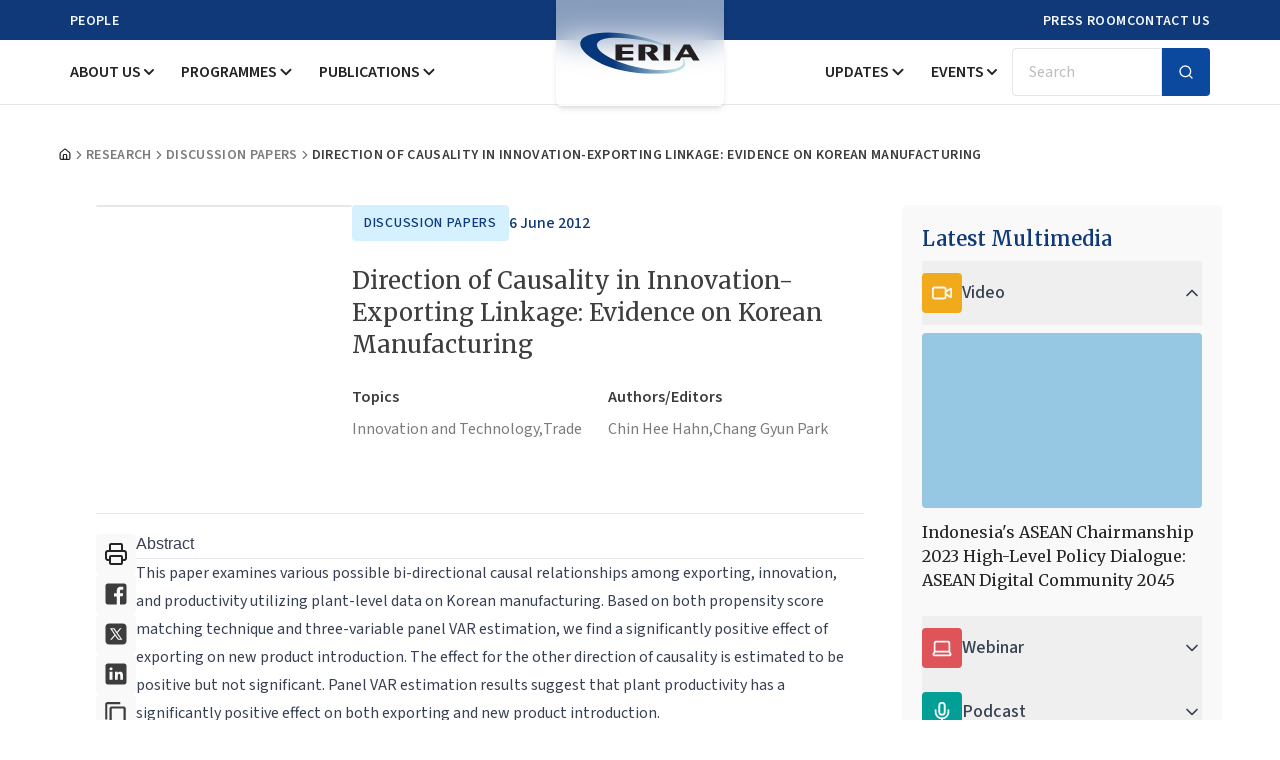

--- FILE ---
content_type: text/css
request_url: https://www.eria.org/build/assets/app-wRXBldKP.css
body_size: 42548
content:
@import"https://fonts.googleapis.com/css2?family=Urbanist:wght@100..900&display=swap";@import"https://fonts.googleapis.com/css2?family=Merriweather:ital,opsz,wght@0,18..144,300..900;1,18..144,300..900&display=swap";@import"https://fonts.googleapis.com/css2?family=Source+Sans+3:wght@200..900&display=swap";*,:before,:after{--tw-border-spacing-x: 0;--tw-border-spacing-y: 0;--tw-translate-x: 0;--tw-translate-y: 0;--tw-rotate: 0;--tw-skew-x: 0;--tw-skew-y: 0;--tw-scale-x: 1;--tw-scale-y: 1;--tw-pan-x: ;--tw-pan-y: ;--tw-pinch-zoom: ;--tw-scroll-snap-strictness: proximity;--tw-gradient-from-position: ;--tw-gradient-via-position: ;--tw-gradient-to-position: ;--tw-ordinal: ;--tw-slashed-zero: ;--tw-numeric-figure: ;--tw-numeric-spacing: ;--tw-numeric-fraction: ;--tw-ring-inset: ;--tw-ring-offset-width: 0px;--tw-ring-offset-color: #fff;--tw-ring-color: rgb(59 130 246 / .5);--tw-ring-offset-shadow: 0 0 #0000;--tw-ring-shadow: 0 0 #0000;--tw-shadow: 0 0 #0000;--tw-shadow-colored: 0 0 #0000;--tw-blur: ;--tw-brightness: ;--tw-contrast: ;--tw-grayscale: ;--tw-hue-rotate: ;--tw-invert: ;--tw-saturate: ;--tw-sepia: ;--tw-drop-shadow: ;--tw-backdrop-blur: ;--tw-backdrop-brightness: ;--tw-backdrop-contrast: ;--tw-backdrop-grayscale: ;--tw-backdrop-hue-rotate: ;--tw-backdrop-invert: ;--tw-backdrop-opacity: ;--tw-backdrop-saturate: ;--tw-backdrop-sepia: ;--tw-contain-size: ;--tw-contain-layout: ;--tw-contain-paint: ;--tw-contain-style: }::backdrop{--tw-border-spacing-x: 0;--tw-border-spacing-y: 0;--tw-translate-x: 0;--tw-translate-y: 0;--tw-rotate: 0;--tw-skew-x: 0;--tw-skew-y: 0;--tw-scale-x: 1;--tw-scale-y: 1;--tw-pan-x: ;--tw-pan-y: ;--tw-pinch-zoom: ;--tw-scroll-snap-strictness: proximity;--tw-gradient-from-position: ;--tw-gradient-via-position: ;--tw-gradient-to-position: ;--tw-ordinal: ;--tw-slashed-zero: ;--tw-numeric-figure: ;--tw-numeric-spacing: ;--tw-numeric-fraction: ;--tw-ring-inset: ;--tw-ring-offset-width: 0px;--tw-ring-offset-color: #fff;--tw-ring-color: rgb(59 130 246 / .5);--tw-ring-offset-shadow: 0 0 #0000;--tw-ring-shadow: 0 0 #0000;--tw-shadow: 0 0 #0000;--tw-shadow-colored: 0 0 #0000;--tw-blur: ;--tw-brightness: ;--tw-contrast: ;--tw-grayscale: ;--tw-hue-rotate: ;--tw-invert: ;--tw-saturate: ;--tw-sepia: ;--tw-drop-shadow: ;--tw-backdrop-blur: ;--tw-backdrop-brightness: ;--tw-backdrop-contrast: ;--tw-backdrop-grayscale: ;--tw-backdrop-hue-rotate: ;--tw-backdrop-invert: ;--tw-backdrop-opacity: ;--tw-backdrop-saturate: ;--tw-backdrop-sepia: ;--tw-contain-size: ;--tw-contain-layout: ;--tw-contain-paint: ;--tw-contain-style: }*,:before,:after{box-sizing:border-box;border-width:0;border-style:solid;border-color:#e5e7eb}:before,:after{--tw-content: ""}html,:host{line-height:1.5;-webkit-text-size-adjust:100%;-moz-tab-size:4;-o-tab-size:4;tab-size:4;font-family:"Source Sans 3",sans-serif,ui-sans-serif,system-ui,sans-serif,"Apple Color Emoji","Segoe UI Emoji",Segoe UI Symbol,"Noto Color Emoji";font-feature-settings:normal;font-variation-settings:normal;-webkit-tap-highlight-color:transparent}body{margin:0;line-height:inherit}hr{height:0;color:inherit;border-top-width:1px}abbr:where([title]){-webkit-text-decoration:underline dotted;text-decoration:underline dotted}h1,h2,h3,h4,h5,h6{font-size:inherit;font-weight:inherit}a{color:inherit;text-decoration:inherit}b,strong{font-weight:bolder}code,kbd,samp,pre{font-family:ui-monospace,SFMono-Regular,Menlo,Monaco,Consolas,Liberation Mono,Courier New,monospace;font-feature-settings:normal;font-variation-settings:normal;font-size:1em}small{font-size:80%}sub,sup{font-size:75%;line-height:0;position:relative;vertical-align:baseline}sub{bottom:-.25em}sup{top:-.5em}table{text-indent:0;border-color:inherit;border-collapse:collapse}button,input,optgroup,select,textarea{font-family:inherit;font-feature-settings:inherit;font-variation-settings:inherit;font-size:100%;font-weight:inherit;line-height:inherit;letter-spacing:inherit;color:inherit;margin:0;padding:0}button,input:where([type=button]),input:where([type=reset]),input:where([type=submit]){-webkit-appearance:button;background-color:transparent;background-image:none}:-moz-focusring{outline:auto}:-moz-ui-invalid{box-shadow:none}progress{vertical-align:baseline}::-webkit-inner-spin-button,::-webkit-outer-spin-button{height:auto}[type=search]{-webkit-appearance:textfield;outline-offset:-2px}::-webkit-search-decoration{-webkit-appearance:none}::-webkit-file-upload-button{-webkit-appearance:button;font:inherit}summary{display:list-item}blockquote,dl,dd,h1,h2,h3,h4,h5,h6,hr,figure,p,pre{margin:0}fieldset{margin:0;padding:0}legend{padding:0}ol,ul,menu{list-style:none;margin:0;padding:0}dialog{padding:0}textarea{resize:vertical}input::-moz-placeholder,textarea::-moz-placeholder{opacity:1;color:#9ca3af}input::placeholder,textarea::placeholder{opacity:1;color:#9ca3af}button,[role=button]{cursor:pointer}:disabled{cursor:default}img,svg,video,canvas,audio,iframe,embed,object{display:block;vertical-align:middle}img,video{max-width:100%;height:auto}[hidden]:where(:not([hidden=until-found])){display:none}.nav-link{font-weight:600;text-transform:uppercase;letter-spacing:.025em;--tw-text-opacity: 1;color:rgb(243 248 252 / var(--tw-text-opacity, 1));transition-property:all;transition-duration:.3s;transition-timing-function:cubic-bezier(.4,0,.2,1);animation-duration:.3s;animation-timing-function:cubic-bezier(.4,0,.2,1)}.scrollbar-none::-webkit-scrollbar{display:none}.scrollbar-none{-ms-overflow-style:none;scrollbar-width:none}.hits-scrollbar{scrollbar-width:thin}.hits-scrollbar::-webkit-scrollbar{width:.5rem}.hits-scrollbar::-webkit-scrollbar-track{border-radius:9999px;--tw-bg-opacity: 1;background-color:rgb(239 239 239 / var(--tw-bg-opacity, 1))}.hits-scrollbar::-webkit-scrollbar-thumb{border-radius:9999px;--tw-bg-opacity: 1;background-color:rgb(189 189 189 / var(--tw-bg-opacity, 1))}.hits-scrollbar::-webkit-scrollbar-thumb:hover{border-radius:9999px;--tw-bg-opacity: 1;background-color:rgb(152 152 152 / var(--tw-bg-opacity, 1))}.secondary-title{font-family:Merriweather,serif,ui-serif,Georgia,Cambria,Times New Roman,Times,serif;font-size:1.875rem;line-height:2.25rem;font-weight:600}@media (min-width: 1512px){.secondary-title{font-size:2.25rem;line-height:2.5rem}}.section-title{font-family:Merriweather,serif,ui-serif,Georgia,Cambria,Times New Roman,Times,serif;font-size:1.5rem;line-height:2rem;font-weight:500}@media (min-width: 720px){.section-title{font-size:1.875rem;line-height:2.25rem}}@media (min-width: 1512px){.section-title{font-size:2.25rem;line-height:2.5rem}}.card-title{font-family:Merriweather,serif,ui-serif,Georgia,Cambria,Times New Roman,Times,serif;font-size:1.125rem;line-height:1.75rem}.container{width:100%;margin-right:auto;margin-left:auto;padding-right:1.125rem;padding-left:1.125rem}@media (min-width: 425px){.container{max-width:425px}}@media (min-width: 540px){.container{max-width:540px}}@media (min-width: 720px){.container{max-width:720px}}@media (min-width: 960px){.container{max-width:960px}}@media (min-width: 1200px){.container{max-width:1200px}}@media (min-width: 1512px){.container{max-width:1512px;padding-right:7.5rem;padding-left:7.5rem}}.aspect-h-1{--tw-aspect-h: 1}.aspect-h-10{--tw-aspect-h: 10}.aspect-h-11{--tw-aspect-h: 11}.aspect-h-3{--tw-aspect-h: 3}.aspect-h-4{--tw-aspect-h: 4}.aspect-h-5{--tw-aspect-h: 5}.aspect-h-9{--tw-aspect-h: 9}.aspect-w-1{position:relative;padding-bottom:calc(var(--tw-aspect-h) / var(--tw-aspect-w) * 100%);--tw-aspect-w: 1}.aspect-w-1>*{position:absolute;height:100%;width:100%;top:0;right:0;bottom:0;left:0}.aspect-w-16{position:relative;padding-bottom:calc(var(--tw-aspect-h) / var(--tw-aspect-w) * 100%);--tw-aspect-w: 16}.aspect-w-16>*{position:absolute;height:100%;width:100%;top:0;right:0;bottom:0;left:0}.aspect-w-2{position:relative;padding-bottom:calc(var(--tw-aspect-h) / var(--tw-aspect-w) * 100%);--tw-aspect-w: 2}.aspect-w-2>*{position:absolute;height:100%;width:100%;top:0;right:0;bottom:0;left:0}.aspect-w-3{position:relative;padding-bottom:calc(var(--tw-aspect-h) / var(--tw-aspect-w) * 100%);--tw-aspect-w: 3}.aspect-w-3>*{position:absolute;height:100%;width:100%;top:0;right:0;bottom:0;left:0}.aspect-w-4{position:relative;padding-bottom:calc(var(--tw-aspect-h) / var(--tw-aspect-w) * 100%);--tw-aspect-w: 4}.aspect-w-4>*{position:absolute;height:100%;width:100%;top:0;right:0;bottom:0;left:0}.aspect-w-5{position:relative;padding-bottom:calc(var(--tw-aspect-h) / var(--tw-aspect-w) * 100%);--tw-aspect-w: 5}.aspect-w-5>*{position:absolute;height:100%;width:100%;top:0;right:0;bottom:0;left:0}.prose{color:var(--tw-prose-body);max-width:65ch}.prose :where(p):not(:where([class~=not-prose],[class~=not-prose] *)){margin-top:1.25em;margin-bottom:1.25em}.prose :where([class~=lead]):not(:where([class~=not-prose],[class~=not-prose] *)){color:var(--tw-prose-lead);font-size:1.25em;line-height:1.6;margin-top:1.2em;margin-bottom:1.2em}.prose :where(a):not(:where([class~=not-prose],[class~=not-prose] *)){color:var(--tw-prose-links);text-decoration:underline;font-weight:500}.prose :where(strong):not(:where([class~=not-prose],[class~=not-prose] *)){color:var(--tw-prose-bold);font-weight:600}.prose :where(a strong):not(:where([class~=not-prose],[class~=not-prose] *)){color:inherit}.prose :where(blockquote strong):not(:where([class~=not-prose],[class~=not-prose] *)){color:inherit}.prose :where(thead th strong):not(:where([class~=not-prose],[class~=not-prose] *)){color:inherit}.prose :where(ol):not(:where([class~=not-prose],[class~=not-prose] *)){list-style-type:decimal;margin-top:1.25em;margin-bottom:1.25em;padding-inline-start:1.625em}.prose :where(ol[type=A]):not(:where([class~=not-prose],[class~=not-prose] *)){list-style-type:upper-alpha}.prose :where(ol[type=a]):not(:where([class~=not-prose],[class~=not-prose] *)){list-style-type:lower-alpha}.prose :where(ol[type=A s]):not(:where([class~=not-prose],[class~=not-prose] *)){list-style-type:upper-alpha}.prose :where(ol[type=a s]):not(:where([class~=not-prose],[class~=not-prose] *)){list-style-type:lower-alpha}.prose :where(ol[type=I]):not(:where([class~=not-prose],[class~=not-prose] *)){list-style-type:upper-roman}.prose :where(ol[type=i]):not(:where([class~=not-prose],[class~=not-prose] *)){list-style-type:lower-roman}.prose :where(ol[type=I s]):not(:where([class~=not-prose],[class~=not-prose] *)){list-style-type:upper-roman}.prose :where(ol[type=i s]):not(:where([class~=not-prose],[class~=not-prose] *)){list-style-type:lower-roman}.prose :where(ol[type="1"]):not(:where([class~=not-prose],[class~=not-prose] *)){list-style-type:decimal}.prose :where(ul):not(:where([class~=not-prose],[class~=not-prose] *)){list-style-type:disc;margin-top:1.25em;margin-bottom:1.25em;padding-inline-start:1.625em}.prose :where(ol>li):not(:where([class~=not-prose],[class~=not-prose] *))::marker{font-weight:400;color:var(--tw-prose-counters)}.prose :where(ul>li):not(:where([class~=not-prose],[class~=not-prose] *))::marker{color:var(--tw-prose-bullets)}.prose :where(dt):not(:where([class~=not-prose],[class~=not-prose] *)){color:var(--tw-prose-headings);font-weight:600;margin-top:1.25em}.prose :where(hr):not(:where([class~=not-prose],[class~=not-prose] *)){border-color:var(--tw-prose-hr);border-top-width:1px;margin-top:3em;margin-bottom:3em}.prose :where(blockquote):not(:where([class~=not-prose],[class~=not-prose] *)){font-weight:500;font-style:italic;color:var(--tw-prose-quotes);border-inline-start-width:.25rem;border-inline-start-color:var(--tw-prose-quote-borders);quotes:"“""”""‘""’";margin-top:1.6em;margin-bottom:1.6em;padding-inline-start:1em}.prose :where(blockquote p:first-of-type):not(:where([class~=not-prose],[class~=not-prose] *)):before{content:open-quote}.prose :where(blockquote p:last-of-type):not(:where([class~=not-prose],[class~=not-prose] *)):after{content:close-quote}.prose :where(h1):not(:where([class~=not-prose],[class~=not-prose] *)){color:var(--tw-prose-headings);font-weight:800;font-size:2.25em;margin-top:0;margin-bottom:.8888889em;line-height:1.1111111}.prose :where(h1 strong):not(:where([class~=not-prose],[class~=not-prose] *)){font-weight:900;color:inherit}.prose :where(h2):not(:where([class~=not-prose],[class~=not-prose] *)){color:var(--tw-prose-headings);font-weight:700;font-size:1.5em;margin-top:2em;margin-bottom:1em;line-height:1.3333333}.prose :where(h2 strong):not(:where([class~=not-prose],[class~=not-prose] *)){font-weight:800;color:inherit}.prose :where(h3):not(:where([class~=not-prose],[class~=not-prose] *)){color:var(--tw-prose-headings);font-weight:600;font-size:1.25em;margin-top:1.6em;margin-bottom:.6em;line-height:1.6}.prose :where(h3 strong):not(:where([class~=not-prose],[class~=not-prose] *)){font-weight:700;color:inherit}.prose :where(h4):not(:where([class~=not-prose],[class~=not-prose] *)){color:var(--tw-prose-headings);font-weight:600;margin-top:1.5em;margin-bottom:.5em;line-height:1.5}.prose :where(h4 strong):not(:where([class~=not-prose],[class~=not-prose] *)){font-weight:700;color:inherit}.prose :where(img):not(:where([class~=not-prose],[class~=not-prose] *)){margin-top:2em;margin-bottom:2em}.prose :where(picture):not(:where([class~=not-prose],[class~=not-prose] *)){display:block;margin-top:2em;margin-bottom:2em}.prose :where(video):not(:where([class~=not-prose],[class~=not-prose] *)){margin-top:2em;margin-bottom:2em}.prose :where(kbd):not(:where([class~=not-prose],[class~=not-prose] *)){font-weight:500;font-family:inherit;color:var(--tw-prose-kbd);box-shadow:0 0 0 1px var(--tw-prose-kbd-shadows),0 3px 0 var(--tw-prose-kbd-shadows);font-size:.875em;border-radius:.3125rem;padding-top:.1875em;padding-inline-end:.375em;padding-bottom:.1875em;padding-inline-start:.375em}.prose :where(code):not(:where([class~=not-prose],[class~=not-prose] *)){color:var(--tw-prose-code);font-weight:600;font-size:.875em}.prose :where(code):not(:where([class~=not-prose],[class~=not-prose] *)):before{content:"`"}.prose :where(code):not(:where([class~=not-prose],[class~=not-prose] *)):after{content:"`"}.prose :where(a code):not(:where([class~=not-prose],[class~=not-prose] *)){color:inherit}.prose :where(h1 code):not(:where([class~=not-prose],[class~=not-prose] *)){color:inherit}.prose :where(h2 code):not(:where([class~=not-prose],[class~=not-prose] *)){color:inherit;font-size:.875em}.prose :where(h3 code):not(:where([class~=not-prose],[class~=not-prose] *)){color:inherit;font-size:.9em}.prose :where(h4 code):not(:where([class~=not-prose],[class~=not-prose] *)){color:inherit}.prose :where(blockquote code):not(:where([class~=not-prose],[class~=not-prose] *)){color:inherit}.prose :where(thead th code):not(:where([class~=not-prose],[class~=not-prose] *)){color:inherit}.prose :where(pre):not(:where([class~=not-prose],[class~=not-prose] *)){color:var(--tw-prose-pre-code);background-color:var(--tw-prose-pre-bg);overflow-x:auto;font-weight:400;font-size:.875em;line-height:1.7142857;margin-top:1.7142857em;margin-bottom:1.7142857em;border-radius:.375rem;padding-top:.8571429em;padding-inline-end:1.1428571em;padding-bottom:.8571429em;padding-inline-start:1.1428571em}.prose :where(pre code):not(:where([class~=not-prose],[class~=not-prose] *)){background-color:transparent;border-width:0;border-radius:0;padding:0;font-weight:inherit;color:inherit;font-size:inherit;font-family:inherit;line-height:inherit}.prose :where(pre code):not(:where([class~=not-prose],[class~=not-prose] *)):before{content:none}.prose :where(pre code):not(:where([class~=not-prose],[class~=not-prose] *)):after{content:none}.prose :where(table):not(:where([class~=not-prose],[class~=not-prose] *)){width:100%;table-layout:auto;margin-top:2em;margin-bottom:2em;font-size:.875em;line-height:1.7142857}.prose :where(thead):not(:where([class~=not-prose],[class~=not-prose] *)){border-bottom-width:1px;border-bottom-color:var(--tw-prose-th-borders)}.prose :where(thead th):not(:where([class~=not-prose],[class~=not-prose] *)){color:var(--tw-prose-headings);font-weight:600;vertical-align:bottom;padding-inline-end:.5714286em;padding-bottom:.5714286em;padding-inline-start:.5714286em}.prose :where(tbody tr):not(:where([class~=not-prose],[class~=not-prose] *)){border-bottom-width:1px;border-bottom-color:var(--tw-prose-td-borders)}.prose :where(tbody tr:last-child):not(:where([class~=not-prose],[class~=not-prose] *)){border-bottom-width:0}.prose :where(tbody td):not(:where([class~=not-prose],[class~=not-prose] *)){vertical-align:baseline}.prose :where(tfoot):not(:where([class~=not-prose],[class~=not-prose] *)){border-top-width:1px;border-top-color:var(--tw-prose-th-borders)}.prose :where(tfoot td):not(:where([class~=not-prose],[class~=not-prose] *)){vertical-align:top}.prose :where(th,td):not(:where([class~=not-prose],[class~=not-prose] *)){text-align:start}.prose :where(figure>*):not(:where([class~=not-prose],[class~=not-prose] *)){margin-top:0;margin-bottom:0}.prose :where(figcaption):not(:where([class~=not-prose],[class~=not-prose] *)){color:var(--tw-prose-captions);font-size:.875em;line-height:1.4285714;margin-top:.8571429em}.prose{--tw-prose-body: #374151;--tw-prose-headings: #111827;--tw-prose-lead: #4b5563;--tw-prose-links: #111827;--tw-prose-bold: #111827;--tw-prose-counters: #6b7280;--tw-prose-bullets: #d1d5db;--tw-prose-hr: #e5e7eb;--tw-prose-quotes: #111827;--tw-prose-quote-borders: #e5e7eb;--tw-prose-captions: #6b7280;--tw-prose-kbd: #111827;--tw-prose-kbd-shadows: rgb(17, 24, 39 / 10%);--tw-prose-code: #111827;--tw-prose-pre-code: #e5e7eb;--tw-prose-pre-bg: #1f2937;--tw-prose-th-borders: #d1d5db;--tw-prose-td-borders: #e5e7eb;--tw-prose-invert-body: #d1d5db;--tw-prose-invert-headings: #fff;--tw-prose-invert-lead: #9ca3af;--tw-prose-invert-links: #fff;--tw-prose-invert-bold: #fff;--tw-prose-invert-counters: #9ca3af;--tw-prose-invert-bullets: #4b5563;--tw-prose-invert-hr: #374151;--tw-prose-invert-quotes: #f3f4f6;--tw-prose-invert-quote-borders: #374151;--tw-prose-invert-captions: #9ca3af;--tw-prose-invert-kbd: #fff;--tw-prose-invert-kbd-shadows: rgb(255, 255, 255 / 10%);--tw-prose-invert-code: #fff;--tw-prose-invert-pre-code: #d1d5db;--tw-prose-invert-pre-bg: rgb(0 0 0 / 50%);--tw-prose-invert-th-borders: #4b5563;--tw-prose-invert-td-borders: #374151;font-size:1rem;line-height:1.75}.prose :where(picture>img):not(:where([class~=not-prose],[class~=not-prose] *)){margin-top:0;margin-bottom:0}.prose :where(li):not(:where([class~=not-prose],[class~=not-prose] *)){margin-top:.5em;margin-bottom:.5em}.prose :where(ol>li):not(:where([class~=not-prose],[class~=not-prose] *)){padding-inline-start:.375em}.prose :where(ul>li):not(:where([class~=not-prose],[class~=not-prose] *)){padding-inline-start:.375em}.prose :where(.prose>ul>li p):not(:where([class~=not-prose],[class~=not-prose] *)){margin-top:.75em;margin-bottom:.75em}.prose :where(.prose>ul>li>p:first-child):not(:where([class~=not-prose],[class~=not-prose] *)){margin-top:1.25em}.prose :where(.prose>ul>li>p:last-child):not(:where([class~=not-prose],[class~=not-prose] *)){margin-bottom:1.25em}.prose :where(.prose>ol>li>p:first-child):not(:where([class~=not-prose],[class~=not-prose] *)){margin-top:1.25em}.prose :where(.prose>ol>li>p:last-child):not(:where([class~=not-prose],[class~=not-prose] *)){margin-bottom:1.25em}.prose :where(ul ul,ul ol,ol ul,ol ol):not(:where([class~=not-prose],[class~=not-prose] *)){margin-top:.75em;margin-bottom:.75em}.prose :where(dl):not(:where([class~=not-prose],[class~=not-prose] *)){margin-top:1.25em;margin-bottom:1.25em}.prose :where(dd):not(:where([class~=not-prose],[class~=not-prose] *)){margin-top:.5em;padding-inline-start:1.625em}.prose :where(hr+*):not(:where([class~=not-prose],[class~=not-prose] *)){margin-top:0}.prose :where(h2+*):not(:where([class~=not-prose],[class~=not-prose] *)){margin-top:0}.prose :where(h3+*):not(:where([class~=not-prose],[class~=not-prose] *)){margin-top:0}.prose :where(h4+*):not(:where([class~=not-prose],[class~=not-prose] *)){margin-top:0}.prose :where(thead th:first-child):not(:where([class~=not-prose],[class~=not-prose] *)){padding-inline-start:0}.prose :where(thead th:last-child):not(:where([class~=not-prose],[class~=not-prose] *)){padding-inline-end:0}.prose :where(tbody td,tfoot td):not(:where([class~=not-prose],[class~=not-prose] *)){padding-top:.5714286em;padding-inline-end:.5714286em;padding-bottom:.5714286em;padding-inline-start:.5714286em}.prose :where(tbody td:first-child,tfoot td:first-child):not(:where([class~=not-prose],[class~=not-prose] *)){padding-inline-start:0}.prose :where(tbody td:last-child,tfoot td:last-child):not(:where([class~=not-prose],[class~=not-prose] *)){padding-inline-end:0}.prose :where(figure):not(:where([class~=not-prose],[class~=not-prose] *)){margin-top:2em;margin-bottom:2em}.prose :where(.prose>:first-child):not(:where([class~=not-prose],[class~=not-prose] *)){margin-top:0}.prose :where(.prose>:last-child):not(:where([class~=not-prose],[class~=not-prose] *)){margin-bottom:0}.prose-gray{--tw-prose-body: #374151;--tw-prose-headings: #111827;--tw-prose-lead: #4b5563;--tw-prose-links: #111827;--tw-prose-bold: #111827;--tw-prose-counters: #6b7280;--tw-prose-bullets: #d1d5db;--tw-prose-hr: #e5e7eb;--tw-prose-quotes: #111827;--tw-prose-quote-borders: #e5e7eb;--tw-prose-captions: #6b7280;--tw-prose-kbd: #111827;--tw-prose-kbd-shadows: rgb(17, 24, 39 / 10%);--tw-prose-code: #111827;--tw-prose-pre-code: #e5e7eb;--tw-prose-pre-bg: #1f2937;--tw-prose-th-borders: #d1d5db;--tw-prose-td-borders: #e5e7eb;--tw-prose-invert-body: #d1d5db;--tw-prose-invert-headings: #fff;--tw-prose-invert-lead: #9ca3af;--tw-prose-invert-links: #fff;--tw-prose-invert-bold: #fff;--tw-prose-invert-counters: #9ca3af;--tw-prose-invert-bullets: #4b5563;--tw-prose-invert-hr: #374151;--tw-prose-invert-quotes: #f3f4f6;--tw-prose-invert-quote-borders: #374151;--tw-prose-invert-captions: #9ca3af;--tw-prose-invert-kbd: #fff;--tw-prose-invert-kbd-shadows: rgb(255, 255, 255 / 10%);--tw-prose-invert-code: #fff;--tw-prose-invert-pre-code: #d1d5db;--tw-prose-invert-pre-bg: rgb(0 0 0 / 50%);--tw-prose-invert-th-borders: #4b5563;--tw-prose-invert-td-borders: #374151}.my-swiper.normal-swiper{padding-right:1.25rem}@media (min-width: 960px){.my-swiper.normal-swiper{padding-right:0}}.my-swiper .swiper-pagination>.swiper-pagination-bullet-active{width:1.5rem;border-radius:8px}.light-swiper .swiper-pagination>.swiper-pagination-bullet{--tw-bg-opacity: 1;background-color:rgb(15 57 121 / var(--tw-bg-opacity, 1))}.dark-swiper .swiper-pagination>.swiper-pagination-bullet{--tw-bg-opacity: 1;background-color:rgb(255 255 255 / var(--tw-bg-opacity, 1))}.my-swiper .swiper-button-next:after,.my-swiper .swiper-button-prev:after{font-size:.875rem;line-height:1.25rem;font-weight:700;--tw-text-opacity: 1;color:rgb(10 73 158 / var(--tw-text-opacity, 1))}.my-swiper .swiper-button-next,.my-swiper .swiper-button-prev{height:2.25rem;width:2.25rem;border-radius:9999px;--tw-bg-opacity: 1;background-color:rgb(255 255 255 / var(--tw-bg-opacity, 1));--tw-shadow: 0 1px 3px 0 rgb(0 0 0 / .1), 0 1px 2px -1px rgb(0 0 0 / .1);--tw-shadow-colored: 0 1px 3px 0 var(--tw-shadow-color), 0 1px 2px -1px var(--tw-shadow-color);box-shadow:var(--tw-ring-offset-shadow, 0 0 #0000),var(--tw-ring-shadow, 0 0 #0000),var(--tw-shadow)}.my-swiper.swiper-fluid .swiper-button-next{right:.5rem}@media (min-width: 1200px){.my-swiper.swiper-fluid .swiper-button-next{right:1.25rem}}.my-swiper.swiper-fluid .swiper-button-prev{left:.5rem}@media (min-width: 1200px){.my-swiper.swiper-fluid .swiper-button-prev{left:1.25rem}}.my-swiper .swiper-button-next{right:.5rem}@media (min-width: 720px){.my-swiper .swiper-button-next{right:.25rem}}.my-swiper .swiper-button-prev{left:.5rem}@media (min-width: 720px){.my-swiper .swiper-button-prev{left:.25rem}}.my-swiper.pagination-custom.swiper-horizontal>.swiper-pagination-bullets,.swiper-pagination-bullets.swiper-pagination-horizontal{bottom:1.25rem}.my-swiper.highlighted-publications-swiper .swiper-button-next,.my-swiper.highlighted-publications-swiper .swiper-button-prev{top:33.333333%}@media (min-width: 720px){.my-swiper.highlighted-publications-swiper .swiper-button-next,.my-swiper.highlighted-publications-swiper .swiper-button-prev{top:50%}}@media (min-width: 960px){.my-swiper.highlighted-publications-swiper>.swiper-wrapper{align-items:center}}.sr-only{position:absolute;width:1px;height:1px;padding:0;margin:-1px;overflow:hidden;clip:rect(0,0,0,0);white-space:nowrap;border-width:0}.pointer-events-none{pointer-events:none}.visible{visibility:visible}.invisible{visibility:hidden}.collapse{visibility:collapse}.static{position:static}.fixed{position:fixed}.absolute{position:absolute}.relative{position:relative}.sticky{position:sticky}.inset-0{top:0;right:0;bottom:0;left:0}.inset-x-0{left:0;right:0}.inset-y-0{top:0;bottom:0}.-bottom-1{bottom:-.25rem}.-left-3{left:-.75rem}.-right-1{right:-.25rem}.-right-28{right:-7rem}.-right-3{right:-.75rem}.bottom-0{bottom:0}.end-0{inset-inline-end:0px}.left-0{left:0}.left-1\/2{left:50%}.left-2{left:.5rem}.left-\[50\%\]{left:50%}.right-0{right:0}.right-0\.5{right:.125rem}.right-10{right:2.5rem}.right-3{right:.75rem}.right-4{right:1rem}.start-0{inset-inline-start:0px}.top-0{top:0}.top-1\/2{top:50%}.top-14{top:3.5rem}.top-20{top:5rem}.top-3{top:.75rem}.top-4{top:1rem}.top-\[100px\]{top:100px}.top-\[120px\]{top:120px}.top-\[130px\]{top:130px}.top-\[150px\]{top:150px}.top-\[1px\]{top:1px}.top-\[30\%\]{top:30%}.top-\[50\%\]{top:50%}.top-\[60\%\]{top:60%}.top-\[80px\]{top:80px}.top-full{top:100%}.isolate{isolation:isolate}.z-0{z-index:0}.z-10{z-index:10}.z-20{z-index:20}.z-30{z-index:30}.z-50{z-index:50}.z-\[1\]{z-index:1}.order-1{order:1}.order-2{order:2}.order-first{order:-9999}.order-last{order:9999}.col-auto{grid-column:auto}.col-span-full{grid-column:1 / -1}.float-right{float:right}.float-left{float:left}.m-0{margin:0}.m-1{margin:.25rem}.m-3{margin:.75rem}.-mx-1{margin-left:-.25rem;margin-right:-.25rem}.mx-1{margin-left:.25rem;margin-right:.25rem}.mx-2{margin-left:.5rem;margin-right:.5rem}.mx-5{margin-left:1.25rem;margin-right:1.25rem}.mx-6{margin-left:1.5rem;margin-right:1.5rem}.mx-auto{margin-left:auto;margin-right:auto}.my-0{margin-top:0;margin-bottom:0}.my-1{margin-top:.25rem;margin-bottom:.25rem}.my-2{margin-top:.5rem;margin-bottom:.5rem}.my-3{margin-top:.75rem;margin-bottom:.75rem}.my-3\.5{margin-top:.875rem;margin-bottom:.875rem}.my-4{margin-top:1rem;margin-bottom:1rem}.my-5{margin-top:1.25rem;margin-bottom:1.25rem}.my-6{margin-top:1.5rem;margin-bottom:1.5rem}.my-8{margin-top:2rem;margin-bottom:2rem}.my-auto{margin-top:auto;margin-bottom:auto}.-me-0\.5{margin-inline-end:-.125rem}.-me-2{margin-inline-end:-.5rem}.-ml-px{margin-left:-1px}.-mt-0\.5{margin-top:-.125rem}.-mt-2{margin-top:-.5rem}.-mt-20{margin-top:-5rem}.-mt-px{margin-top:-1px}.mb-0{margin-bottom:0}.mb-1{margin-bottom:.25rem}.mb-12{margin-bottom:3rem}.mb-2{margin-bottom:.5rem}.mb-3{margin-bottom:.75rem}.mb-4{margin-bottom:1rem}.mb-5{margin-bottom:1.25rem}.mb-6{margin-bottom:1.5rem}.me-1{margin-inline-end:.25rem}.me-2{margin-inline-end:.5rem}.me-3{margin-inline-end:.75rem}.ml-1{margin-left:.25rem}.ml-12{margin-left:3rem}.ml-2{margin-left:.5rem}.ml-3{margin-left:.75rem}.ml-4{margin-left:1rem}.ml-auto{margin-left:auto}.mr-1{margin-right:.25rem}.mr-2{margin-right:.5rem}.mr-3{margin-right:.75rem}.mr-\[5px\]{margin-right:5px}.mr-auto{margin-right:auto}.ms-1{margin-inline-start:.25rem}.ms-2{margin-inline-start:.5rem}.ms-3{margin-inline-start:.75rem}.mt-1{margin-top:.25rem}.mt-1\.5{margin-top:.375rem}.mt-10{margin-top:2.5rem}.mt-12{margin-top:3rem}.mt-2{margin-top:.5rem}.mt-3{margin-top:.75rem}.mt-3\.5{margin-top:.875rem}.mt-4{margin-top:1rem}.mt-5{margin-top:1.25rem}.mt-6{margin-top:1.5rem}.mt-8{margin-top:2rem}.mt-auto{margin-top:auto}.line-clamp-2{overflow:hidden;display:-webkit-box;-webkit-box-orient:vertical;-webkit-line-clamp:2}.block{display:block}.inline-block{display:inline-block}.flex{display:flex}.inline-flex{display:inline-flex}.table{display:table}.grid{display:grid}.contents{display:contents}.hidden{display:none}.aspect-1{aspect-ratio:1}.aspect-\[1\/1\]{aspect-ratio:1/1}.aspect-\[16\/10\]{aspect-ratio:16/10}.aspect-\[16\/11\]{aspect-ratio:16/11}.aspect-\[16\/8\]{aspect-ratio:16/8}.aspect-\[16\/9\]{aspect-ratio:16/9}.aspect-\[24\/17\]{aspect-ratio:24/17}.aspect-\[3\/2\]{aspect-ratio:3/2}.aspect-\[3\/4\]{aspect-ratio:3/4}.aspect-\[4\/5\]{aspect-ratio:4/5}.aspect-\[5\/4\]{aspect-ratio:5/4}.aspect-card-image{aspect-ratio:373 / 280}.aspect-paper{aspect-ratio:1 / 1.41421}.aspect-square{aspect-ratio:1 / 1}.size-3{width:.75rem;height:.75rem}.size-4{width:1rem;height:1rem}.size-5{width:1.25rem;height:1.25rem}.size-7{width:1.75rem;height:1.75rem}.size-\[--cell-size\]{width:var(--cell-size);height:var(--cell-size)}.h-0\.5{height:.125rem}.h-1{height:.25rem}.h-1\.5{height:.375rem}.h-10{height:2.5rem}.h-11{height:2.75rem}.h-12{height:3rem}.h-14{height:3.5rem}.h-16{height:4rem}.h-2{height:.5rem}.h-2\.5{height:.625rem}.h-2\/3{height:66.666667%}.h-20{height:5rem}.h-3{height:.75rem}.h-3\.5{height:.875rem}.h-32{height:8rem}.h-36{height:9rem}.h-4{height:1rem}.h-48{height:12rem}.h-5{height:1.25rem}.h-6{height:1.5rem}.h-64{height:16rem}.h-7{height:1.75rem}.h-8{height:2rem}.h-9{height:2.25rem}.h-\[--cell-size\]{height:var(--cell-size)}.h-\[106px\]{height:106px}.h-\[120px\]{height:120px}.h-\[1px\]{height:1px}.h-\[210px\]{height:210px}.h-\[32\.5rem\]{height:32.5rem}.h-\[320px\]{height:320px}.h-\[35\.5rem\]{height:35.5rem}.h-\[368px\]{height:368px}.h-\[380px\]{height:380px}.h-\[400px\]{height:400px}.h-\[420px\]{height:420px}.h-\[450px\]{height:450px}.h-\[calc\(100dvh-88px\)\]{height:calc(100dvh - 88px)}.h-\[calc\(100dvh_-_228px\)\]{height:calc(100dvh - 228px)}.h-\[calc\(100vh-100px\)\]{height:calc(100vh - 100px)}.h-\[calc\(100vh-68px\)\]{height:calc(100vh - 68px)}.h-\[var\(--radix-navigation-menu-viewport-height\)\]{height:var(--radix-navigation-menu-viewport-height)}.h-\[var\(--radix-select-trigger-height\)\]{height:var(--radix-select-trigger-height)}.h-auto{height:auto}.h-fit{height:-moz-fit-content;height:fit-content}.h-full{height:100%}.h-px{height:1px}.h-screen{height:100vh}.max-h-32{max-height:8rem}.max-h-40{max-height:10rem}.max-h-96{max-height:24rem}.max-h-\[180px\]{max-height:180px}.max-h-\[300px\]{max-height:300px}.max-h-\[80\%\]{max-height:80%}.max-h-\[80vh\]{max-height:80vh}.max-h-\[90vh\]{max-height:90vh}.min-h-6{min-height:1.5rem}.min-h-\[80px\]{min-height:80px}.min-h-screen{min-height:100vh}.w-1\/2{width:50%}.w-1\/3{width:33.333333%}.w-1\/4{width:25%}.w-10{width:2.5rem}.w-11{width:2.75rem}.w-12{width:3rem}.w-14{width:3.5rem}.w-2{width:.5rem}.w-2\.5{width:.625rem}.w-2\/12{width:16.666667%}.w-2\/3{width:66.666667%}.w-20{width:5rem}.w-28{width:7rem}.w-3{width:.75rem}.w-3\.5{width:.875rem}.w-3\/12{width:25%}.w-3\/4{width:75%}.w-3\/5{width:60%}.w-4{width:1rem}.w-48{width:12rem}.w-5{width:1.25rem}.w-5\/12{width:41.666667%}.w-5\/6{width:83.333333%}.w-6{width:1.5rem}.w-7{width:1.75rem}.w-72{width:18rem}.w-8{width:2rem}.w-80{width:20rem}.w-9{width:2.25rem}.w-96{width:24rem}.w-\[--cell-size\]{width:var(--cell-size)}.w-\[120px\]{width:120px}.w-\[150px\]{width:150px}.w-\[1px\]{width:1px}.w-\[230px\]{width:230px}.w-\[260px\]{width:260px}.w-\[320px\]{width:320px}.w-\[360px\]{width:360px}.w-\[400px\]{width:400px}.w-\[75px\]{width:75px}.w-\[8rem\]{width:8rem}.w-auto{width:auto}.w-fit{width:-moz-fit-content;width:fit-content}.w-full{width:100%}.w-max{width:-moz-max-content;width:max-content}.min-w-0{min-width:0px}.min-w-\[--cell-size\]{min-width:var(--cell-size)}.min-w-\[200px\]{min-width:200px}.min-w-\[8rem\]{min-width:8rem}.min-w-\[var\(--radix-select-trigger-width\)\]{min-width:var(--radix-select-trigger-width)}.min-w-max{min-width:-moz-max-content;min-width:max-content}.max-w-20{max-width:5rem}.max-w-28{max-width:7rem}.max-w-2xl{max-width:42rem}.max-w-3xl{max-width:48rem}.max-w-4xl{max-width:56rem}.max-w-5xl{max-width:64rem}.max-w-6xl{max-width:72rem}.max-w-7xl{max-width:80rem}.max-w-\[200px\]{max-width:200px}.max-w-\[80\%\]{max-width:80%}.max-w-\[90\%\]{max-width:90%}.max-w-\[calc\(100\%-2\.5rem\)\]{max-width:calc(100% - 2.5rem)}.max-w-full{max-width:100%}.max-w-lg{max-width:32rem}.max-w-max{max-width:-moz-max-content;max-width:max-content}.max-w-md{max-width:28rem}.max-w-none{max-width:none}.max-w-screen-2xl{max-width:1512px}.max-w-xl{max-width:36rem}.flex-1{flex:1 1 0%}.flex-none{flex:none}.flex-shrink-0,.shrink-0{flex-shrink:0}.flex-grow,.grow{flex-grow:1}.basis-1\/2{flex-basis:50%}.basis-3\/12{flex-basis:25%}.basis-4\/12{flex-basis:33.333333%}.basis-5\/12{flex-basis:41.666667%}.basis-8\/12{flex-basis:66.666667%}.basis-full{flex-basis:100%}.table-auto{table-layout:auto}.border-collapse{border-collapse:collapse}.origin-\[--radix-tooltip-content-transform-origin\]{transform-origin:var(--radix-tooltip-content-transform-origin)}.origin-bottom-left{transform-origin:bottom left}.origin-top-right{transform-origin:top right}.-translate-x-1\/2{--tw-translate-x: -50%;transform:translate(var(--tw-translate-x),var(--tw-translate-y)) rotate(var(--tw-rotate)) skew(var(--tw-skew-x)) skewY(var(--tw-skew-y)) scaleX(var(--tw-scale-x)) scaleY(var(--tw-scale-y))}.-translate-x-4{--tw-translate-x: -1rem;transform:translate(var(--tw-translate-x),var(--tw-translate-y)) rotate(var(--tw-rotate)) skew(var(--tw-skew-x)) skewY(var(--tw-skew-y)) scaleX(var(--tw-scale-x)) scaleY(var(--tw-scale-y))}.-translate-x-full{--tw-translate-x: -100%;transform:translate(var(--tw-translate-x),var(--tw-translate-y)) rotate(var(--tw-rotate)) skew(var(--tw-skew-x)) skewY(var(--tw-skew-y)) scaleX(var(--tw-scale-x)) scaleY(var(--tw-scale-y))}.-translate-y-1\/2{--tw-translate-y: -50%;transform:translate(var(--tw-translate-x),var(--tw-translate-y)) rotate(var(--tw-rotate)) skew(var(--tw-skew-x)) skewY(var(--tw-skew-y)) scaleX(var(--tw-scale-x)) scaleY(var(--tw-scale-y))}.-translate-y-full{--tw-translate-y: -100%;transform:translate(var(--tw-translate-x),var(--tw-translate-y)) rotate(var(--tw-rotate)) skew(var(--tw-skew-x)) skewY(var(--tw-skew-y)) scaleX(var(--tw-scale-x)) scaleY(var(--tw-scale-y))}.translate-x-4{--tw-translate-x: 1rem;transform:translate(var(--tw-translate-x),var(--tw-translate-y)) rotate(var(--tw-rotate)) skew(var(--tw-skew-x)) skewY(var(--tw-skew-y)) scaleX(var(--tw-scale-x)) scaleY(var(--tw-scale-y))}.translate-x-7{--tw-translate-x: 1.75rem;transform:translate(var(--tw-translate-x),var(--tw-translate-y)) rotate(var(--tw-rotate)) skew(var(--tw-skew-x)) skewY(var(--tw-skew-y)) scaleX(var(--tw-scale-x)) scaleY(var(--tw-scale-y))}.translate-x-\[-50\%\]{--tw-translate-x: -50%;transform:translate(var(--tw-translate-x),var(--tw-translate-y)) rotate(var(--tw-rotate)) skew(var(--tw-skew-x)) skewY(var(--tw-skew-y)) scaleX(var(--tw-scale-x)) scaleY(var(--tw-scale-y))}.translate-x-full{--tw-translate-x: 100%;transform:translate(var(--tw-translate-x),var(--tw-translate-y)) rotate(var(--tw-rotate)) skew(var(--tw-skew-x)) skewY(var(--tw-skew-y)) scaleX(var(--tw-scale-x)) scaleY(var(--tw-scale-y))}.translate-y-4{--tw-translate-y: 1rem;transform:translate(var(--tw-translate-x),var(--tw-translate-y)) rotate(var(--tw-rotate)) skew(var(--tw-skew-x)) skewY(var(--tw-skew-y)) scaleX(var(--tw-scale-x)) scaleY(var(--tw-scale-y))}.translate-y-\[-50\%\]{--tw-translate-y: -50%;transform:translate(var(--tw-translate-x),var(--tw-translate-y)) rotate(var(--tw-rotate)) skew(var(--tw-skew-x)) skewY(var(--tw-skew-y)) scaleX(var(--tw-scale-x)) scaleY(var(--tw-scale-y))}.translate-y-full{--tw-translate-y: 100%;transform:translate(var(--tw-translate-x),var(--tw-translate-y)) rotate(var(--tw-rotate)) skew(var(--tw-skew-x)) skewY(var(--tw-skew-y)) scaleX(var(--tw-scale-x)) scaleY(var(--tw-scale-y))}.-rotate-90{--tw-rotate: -90deg;transform:translate(var(--tw-translate-x),var(--tw-translate-y)) rotate(var(--tw-rotate)) skew(var(--tw-skew-x)) skewY(var(--tw-skew-y)) scaleX(var(--tw-scale-x)) scaleY(var(--tw-scale-y))}.rotate-45{--tw-rotate: 45deg;transform:translate(var(--tw-translate-x),var(--tw-translate-y)) rotate(var(--tw-rotate)) skew(var(--tw-skew-x)) skewY(var(--tw-skew-y)) scaleX(var(--tw-scale-x)) scaleY(var(--tw-scale-y))}.transform{transform:translate(var(--tw-translate-x),var(--tw-translate-y)) rotate(var(--tw-rotate)) skew(var(--tw-skew-x)) skewY(var(--tw-skew-y)) scaleX(var(--tw-scale-x)) scaleY(var(--tw-scale-y))}@keyframes bounce{0%,to{transform:translateY(-25%);animation-timing-function:cubic-bezier(.8,0,1,1)}50%{transform:none;animation-timing-function:cubic-bezier(0,0,.2,1)}}.animate-bounce{animation:bounce 1s infinite}@keyframes ping{75%,to{transform:scale(2);opacity:0}}.animate-ping{animation:ping 1s cubic-bezier(0,0,.2,1) infinite}@keyframes pulse{50%{opacity:.5}}.animate-pulse{animation:pulse 2s cubic-bezier(.4,0,.6,1) infinite}@keyframes spin{to{transform:rotate(360deg)}}.animate-spin{animation:spin 1s linear infinite}.cursor-default{cursor:default}.cursor-pointer{cursor:pointer}.cursor-progress{cursor:progress}.touch-none{touch-action:none}.select-none{-webkit-user-select:none;-moz-user-select:none;user-select:none}.resize{resize:both}.list-inside{list-style-position:inside}.list-outside{list-style-position:outside}.list-decimal{list-style-type:decimal}.list-disc{list-style-type:disc}.list-none{list-style-type:none}.appearance-none{-webkit-appearance:none;-moz-appearance:none;appearance:none}.grid-flow-row{grid-auto-flow:row}.grid-cols-1{grid-template-columns:repeat(1,minmax(0,1fr))}.grid-cols-2{grid-template-columns:repeat(2,minmax(0,1fr))}.grid-cols-3{grid-template-columns:repeat(3,minmax(0,1fr))}.grid-cols-4{grid-template-columns:repeat(4,minmax(0,1fr))}.grid-cols-6{grid-template-columns:repeat(6,minmax(0,1fr))}.grid-rows-\[auto_minmax\(0\,1fr\)\]{grid-template-rows:auto minmax(0,1fr)}.flex-row{flex-direction:row}.flex-row-reverse{flex-direction:row-reverse}.flex-col{flex-direction:column}.flex-col-reverse{flex-direction:column-reverse}.flex-wrap{flex-wrap:wrap}.flex-nowrap{flex-wrap:nowrap}.content-between{align-content:space-between}.items-start{align-items:flex-start}.items-end{align-items:flex-end}.items-center{align-items:center}.items-baseline{align-items:baseline}.justify-start{justify-content:flex-start}.justify-end{justify-content:flex-end}.justify-center{justify-content:center}.justify-between{justify-content:space-between}.justify-items-center{justify-items:center}.gap-1{gap:.25rem}.gap-1\.5{gap:.375rem}.gap-10{gap:2.5rem}.gap-12{gap:3rem}.gap-16{gap:4rem}.gap-2{gap:.5rem}.gap-2\.5{gap:.625rem}.gap-3{gap:.75rem}.gap-4{gap:1rem}.gap-5{gap:1.25rem}.gap-6{gap:1.5rem}.gap-8{gap:2rem}.gap-x-1{-moz-column-gap:.25rem;column-gap:.25rem}.gap-x-12{-moz-column-gap:3rem;column-gap:3rem}.gap-x-2{-moz-column-gap:.5rem;column-gap:.5rem}.gap-x-3{-moz-column-gap:.75rem;column-gap:.75rem}.gap-x-8{-moz-column-gap:2rem;column-gap:2rem}.gap-y-2{row-gap:.5rem}.space-x-2>:not([hidden])~:not([hidden]){--tw-space-x-reverse: 0;margin-right:calc(.5rem * var(--tw-space-x-reverse));margin-left:calc(.5rem * calc(1 - var(--tw-space-x-reverse)))}.space-x-8>:not([hidden])~:not([hidden]){--tw-space-x-reverse: 0;margin-right:calc(2rem * var(--tw-space-x-reverse));margin-left:calc(2rem * calc(1 - var(--tw-space-x-reverse)))}.space-y-0>:not([hidden])~:not([hidden]){--tw-space-y-reverse: 0;margin-top:calc(0px * calc(1 - var(--tw-space-y-reverse)));margin-bottom:calc(0px * var(--tw-space-y-reverse))}.space-y-1>:not([hidden])~:not([hidden]){--tw-space-y-reverse: 0;margin-top:calc(.25rem * calc(1 - var(--tw-space-y-reverse)));margin-bottom:calc(.25rem * var(--tw-space-y-reverse))}.space-y-1\.5>:not([hidden])~:not([hidden]){--tw-space-y-reverse: 0;margin-top:calc(.375rem * calc(1 - var(--tw-space-y-reverse)));margin-bottom:calc(.375rem * var(--tw-space-y-reverse))}.space-y-10>:not([hidden])~:not([hidden]){--tw-space-y-reverse: 0;margin-top:calc(2.5rem * calc(1 - var(--tw-space-y-reverse)));margin-bottom:calc(2.5rem * var(--tw-space-y-reverse))}.space-y-12>:not([hidden])~:not([hidden]){--tw-space-y-reverse: 0;margin-top:calc(3rem * calc(1 - var(--tw-space-y-reverse)));margin-bottom:calc(3rem * var(--tw-space-y-reverse))}.space-y-14>:not([hidden])~:not([hidden]){--tw-space-y-reverse: 0;margin-top:calc(3.5rem * calc(1 - var(--tw-space-y-reverse)));margin-bottom:calc(3.5rem * var(--tw-space-y-reverse))}.space-y-16>:not([hidden])~:not([hidden]){--tw-space-y-reverse: 0;margin-top:calc(4rem * calc(1 - var(--tw-space-y-reverse)));margin-bottom:calc(4rem * var(--tw-space-y-reverse))}.space-y-2>:not([hidden])~:not([hidden]){--tw-space-y-reverse: 0;margin-top:calc(.5rem * calc(1 - var(--tw-space-y-reverse)));margin-bottom:calc(.5rem * var(--tw-space-y-reverse))}.space-y-3>:not([hidden])~:not([hidden]){--tw-space-y-reverse: 0;margin-top:calc(.75rem * calc(1 - var(--tw-space-y-reverse)));margin-bottom:calc(.75rem * var(--tw-space-y-reverse))}.space-y-4>:not([hidden])~:not([hidden]){--tw-space-y-reverse: 0;margin-top:calc(1rem * calc(1 - var(--tw-space-y-reverse)));margin-bottom:calc(1rem * var(--tw-space-y-reverse))}.space-y-5>:not([hidden])~:not([hidden]){--tw-space-y-reverse: 0;margin-top:calc(1.25rem * calc(1 - var(--tw-space-y-reverse)));margin-bottom:calc(1.25rem * var(--tw-space-y-reverse))}.space-y-6>:not([hidden])~:not([hidden]){--tw-space-y-reverse: 0;margin-top:calc(1.5rem * calc(1 - var(--tw-space-y-reverse)));margin-bottom:calc(1.5rem * var(--tw-space-y-reverse))}.space-y-8>:not([hidden])~:not([hidden]){--tw-space-y-reverse: 0;margin-top:calc(2rem * calc(1 - var(--tw-space-y-reverse)));margin-bottom:calc(2rem * var(--tw-space-y-reverse))}.space-y-9>:not([hidden])~:not([hidden]){--tw-space-y-reverse: 0;margin-top:calc(2.25rem * calc(1 - var(--tw-space-y-reverse)));margin-bottom:calc(2.25rem * var(--tw-space-y-reverse))}.space-y-\[6px\]>:not([hidden])~:not([hidden]){--tw-space-y-reverse: 0;margin-top:calc(6px * calc(1 - var(--tw-space-y-reverse)));margin-bottom:calc(6px * var(--tw-space-y-reverse))}.divide-y>:not([hidden])~:not([hidden]){--tw-divide-y-reverse: 0;border-top-width:calc(1px * calc(1 - var(--tw-divide-y-reverse)));border-bottom-width:calc(1px * var(--tw-divide-y-reverse))}.overflow-auto{overflow:auto}.overflow-hidden{overflow:hidden}.overflow-x-auto{overflow-x:auto}.overflow-y-auto{overflow-y:auto}.overflow-x-hidden{overflow-x:hidden}.overflow-y-hidden{overflow-y:hidden}.overflow-x-scroll{overflow-x:scroll}.truncate{overflow:hidden;text-overflow:ellipsis;white-space:nowrap}.whitespace-nowrap{white-space:nowrap}.text-wrap{text-wrap:wrap}.text-nowrap{text-wrap:nowrap}.text-balance{text-wrap:balance}.text-pretty{text-wrap:pretty}.break-words{overflow-wrap:break-word}.rounded{border-radius:.25rem}.rounded-\[inherit\]{border-radius:inherit}.rounded-full{border-radius:9999px}.rounded-lg{border-radius:.5rem}.rounded-md{border-radius:.375rem}.rounded-none{border-radius:0}.rounded-sm{border-radius:.125rem}.rounded-b{border-bottom-right-radius:.25rem;border-bottom-left-radius:.25rem}.rounded-b-md{border-bottom-right-radius:.375rem;border-bottom-left-radius:.375rem}.rounded-b-xl{border-bottom-right-radius:.75rem;border-bottom-left-radius:.75rem}.rounded-l{border-top-left-radius:.25rem;border-bottom-left-radius:.25rem}.rounded-l-md{border-top-left-radius:.375rem;border-bottom-left-radius:.375rem}.rounded-l-none{border-top-left-radius:0;border-bottom-left-radius:0}.rounded-r-md{border-top-right-radius:.375rem;border-bottom-right-radius:.375rem}.rounded-s-none{border-start-start-radius:0px;border-end-start-radius:0px}.rounded-t-lg{border-top-left-radius:.5rem;border-top-right-radius:.5rem}.rounded-t-xl{border-top-left-radius:.75rem;border-top-right-radius:.75rem}.rounded-tl-sm{border-top-left-radius:.125rem}.border{border-width:1px}.border-0{border-width:0px}.border-b{border-bottom-width:1px}.border-b-0{border-bottom-width:0px}.border-l{border-left-width:1px}.border-l-2{border-left-width:2px}.border-r{border-right-width:1px}.border-r-0{border-right-width:0px}.border-t{border-top-width:1px}.border-none{border-style:none}.border-alice-blue-200{--tw-border-opacity: 1;border-color:rgb(199 224 240 / var(--tw-border-opacity, 1))}.border-alice-blue-50\/30{border-color:#f3f8fc4d}.border-astronaut-950{--tw-border-opacity: 1;border-color:rgb(15 57 121 / var(--tw-border-opacity, 1))}.border-gray-100{--tw-border-opacity: 1;border-color:rgb(243 244 246 / var(--tw-border-opacity, 1))}.border-gray-200{--tw-border-opacity: 1;border-color:rgb(229 231 235 / var(--tw-border-opacity, 1))}.border-gray-300{--tw-border-opacity: 1;border-color:rgb(209 213 219 / var(--tw-border-opacity, 1))}.border-gray-400{--tw-border-opacity: 1;border-color:rgb(156 163 175 / var(--tw-border-opacity, 1))}.border-neutral-200{--tw-border-opacity: 1;border-color:rgb(229 229 229 / var(--tw-border-opacity, 1))}.border-seasalt-200{--tw-border-opacity: 1;border-color:rgb(220 220 220 / var(--tw-border-opacity, 1))}.border-transparent{border-color:transparent}.border-white{--tw-border-opacity: 1;border-color:rgb(255 255 255 / var(--tw-border-opacity, 1))}.border-l-red-500{--tw-border-opacity: 1;border-left-color:rgb(239 68 68 / var(--tw-border-opacity, 1))}.border-l-transparent{border-left-color:transparent}.border-t-transparent{border-top-color:transparent}.bg-\[\#003254\]{--tw-bg-opacity: 1;background-color:rgb(0 50 84 / var(--tw-bg-opacity, 1))}.bg-\[\#0077b5\]{--tw-bg-opacity: 1;background-color:rgb(0 119 181 / var(--tw-bg-opacity, 1))}.bg-\[\#029F96\]{--tw-bg-opacity: 1;background-color:rgb(2 159 150 / var(--tw-bg-opacity, 1))}.bg-\[\#033A92\]{--tw-bg-opacity: 1;background-color:rgb(3 58 146 / var(--tw-bg-opacity, 1))}.bg-\[\#07C5B6\]{--tw-bg-opacity: 1;background-color:rgb(7 197 182 / var(--tw-bg-opacity, 1))}.bg-\[\#0aa4ea\]{--tw-bg-opacity: 1;background-color:rgb(10 164 234 / var(--tw-bg-opacity, 1))}.bg-\[\#1362F4\]{--tw-bg-opacity: 1;background-color:rgb(19 98 244 / var(--tw-bg-opacity, 1))}.bg-\[\#14b66b\]{--tw-bg-opacity: 1;background-color:rgb(20 182 107 / var(--tw-bg-opacity, 1))}.bg-\[\#3b5999\]{--tw-bg-opacity: 1;background-color:rgb(59 89 153 / var(--tw-bg-opacity, 1))}.bg-\[\#408338\]{--tw-bg-opacity: 1;background-color:rgb(64 131 56 / var(--tw-bg-opacity, 1))}.bg-\[\#DF5459\]{--tw-bg-opacity: 1;background-color:rgb(223 84 89 / var(--tw-bg-opacity, 1))}.bg-\[\#F0F4F8\]{--tw-bg-opacity: 1;background-color:rgb(240 244 248 / var(--tw-bg-opacity, 1))}.bg-\[\#F15B54\]{--tw-bg-opacity: 1;background-color:rgb(241 91 84 / var(--tw-bg-opacity, 1))}.bg-\[\#F1AA1C\]{--tw-bg-opacity: 1;background-color:rgb(241 170 28 / var(--tw-bg-opacity, 1))}.bg-\[\#F5A81C\]{--tw-bg-opacity: 1;background-color:rgb(245 168 28 / var(--tw-bg-opacity, 1))}.bg-\[\#f39108\]{--tw-bg-opacity: 1;background-color:rgb(243 145 8 / var(--tw-bg-opacity, 1))}.bg-\[\#ff0000\]{--tw-bg-opacity: 1;background-color:rgb(255 0 0 / var(--tw-bg-opacity, 1))}.bg-alice-blue-100{--tw-bg-opacity: 1;background-color:rgb(230 240 248 / var(--tw-bg-opacity, 1))}.bg-alice-blue-300{--tw-bg-opacity: 1;background-color:rgb(150 199 227 / var(--tw-bg-opacity, 1))}.bg-alice-blue-50{--tw-bg-opacity: 1;background-color:rgb(243 248 252 / var(--tw-bg-opacity, 1))}.bg-astronaut-100{--tw-bg-opacity: 1;background-color:rgb(213 240 255 / var(--tw-bg-opacity, 1))}.bg-astronaut-300{--tw-bg-opacity: 1;background-color:rgb(128 217 255 / var(--tw-bg-opacity, 1))}.bg-astronaut-50{--tw-bg-opacity: 1;background-color:rgb(236 249 255 / var(--tw-bg-opacity, 1))}.bg-astronaut-500{--tw-bg-opacity: 1;background-color:rgb(25 160 255 / var(--tw-bg-opacity, 1))}.bg-astronaut-900{--tw-bg-opacity: 1;background-color:rgb(10 73 158 / var(--tw-bg-opacity, 1))}.bg-astronaut-950{--tw-bg-opacity: 1;background-color:rgb(15 57 121 / var(--tw-bg-opacity, 1))}.bg-astronaut-950\/0{background-color:#0f397900}.bg-astronaut-950\/30{background-color:#0f39794d}.bg-astronaut-950\/50{background-color:#0f397980}.bg-astronaut-950\/75{background-color:#0f3979bf}.bg-black\/50{background-color:#00000080}.bg-black\/75{background-color:#000000bf}.bg-black\/80{background-color:#000c}.bg-blue-700{--tw-bg-opacity: 1;background-color:rgb(29 78 216 / var(--tw-bg-opacity, 1))}.bg-gray-100{--tw-bg-opacity: 1;background-color:rgb(243 244 246 / var(--tw-bg-opacity, 1))}.bg-gray-200{--tw-bg-opacity: 1;background-color:rgb(229 231 235 / var(--tw-bg-opacity, 1))}.bg-gray-200\/80{background-color:#e5e7ebcc}.bg-gray-300{--tw-bg-opacity: 1;background-color:rgb(209 213 219 / var(--tw-bg-opacity, 1))}.bg-gray-700{--tw-bg-opacity: 1;background-color:rgb(55 65 81 / var(--tw-bg-opacity, 1))}.bg-inherit{background-color:inherit}.bg-neutral-100{--tw-bg-opacity: 1;background-color:rgb(245 245 245 / var(--tw-bg-opacity, 1))}.bg-neutral-200{--tw-bg-opacity: 1;background-color:rgb(229 229 229 / var(--tw-bg-opacity, 1))}.bg-neutral-800{--tw-bg-opacity: 1;background-color:rgb(38 38 38 / var(--tw-bg-opacity, 1))}.bg-orange-300{--tw-bg-opacity: 1;background-color:rgb(253 186 116 / var(--tw-bg-opacity, 1))}.bg-red-50{--tw-bg-opacity: 1;background-color:rgb(254 242 242 / var(--tw-bg-opacity, 1))}.bg-red-500{--tw-bg-opacity: 1;background-color:rgb(239 68 68 / var(--tw-bg-opacity, 1))}.bg-red-500\/20{background-color:#ef444433}.bg-seasalt-100{--tw-bg-opacity: 1;background-color:rgb(239 239 239 / var(--tw-bg-opacity, 1))}.bg-seasalt-200{--tw-bg-opacity: 1;background-color:rgb(220 220 220 / var(--tw-bg-opacity, 1))}.bg-seasalt-300{--tw-bg-opacity: 1;background-color:rgb(189 189 189 / var(--tw-bg-opacity, 1))}.bg-seasalt-50{--tw-bg-opacity: 1;background-color:rgb(249 249 249 / var(--tw-bg-opacity, 1))}.bg-seasalt-950{--tw-bg-opacity: 1;background-color:rgb(41 41 41 / var(--tw-bg-opacity, 1))}.bg-seasalt-950\/50{background-color:#29292980}.bg-slate-100{--tw-bg-opacity: 1;background-color:rgb(241 245 249 / var(--tw-bg-opacity, 1))}.bg-slate-50{--tw-bg-opacity: 1;background-color:rgb(248 250 252 / var(--tw-bg-opacity, 1))}.bg-transparent{background-color:transparent}.bg-white{--tw-bg-opacity: 1;background-color:rgb(255 255 255 / var(--tw-bg-opacity, 1))}.bg-white\/35{background-color:#ffffff59}.bg-white\/50{background-color:#ffffff80}.bg-white\/75{background-color:#ffffffbf}.bg-opacity-65{--tw-bg-opacity: .65}.bg-gradient-to-b{background-image:linear-gradient(to bottom,var(--tw-gradient-stops))}.bg-gradient-to-l{background-image:linear-gradient(to left,var(--tw-gradient-stops))}.bg-gradient-to-r{background-image:linear-gradient(to right,var(--tw-gradient-stops))}.bg-gradient-to-t{background-image:linear-gradient(to top,var(--tw-gradient-stops))}.bg-gradient-to-tr{background-image:linear-gradient(to top right,var(--tw-gradient-stops))}.bg-header-background{background-image:url(/build/assets/eria-digital-innovation-and-sustainable-economy-centre-CxBb6b7M.png)}.from-\[\#003254\]{--tw-gradient-from: #003254 var(--tw-gradient-from-position);--tw-gradient-to: rgb(0 50 84 / 0) var(--tw-gradient-to-position);--tw-gradient-stops: var(--tw-gradient-from), var(--tw-gradient-to)}.from-\[\#186da6\]{--tw-gradient-from: #186da6 var(--tw-gradient-from-position);--tw-gradient-to: rgb(24 109 166 / 0) var(--tw-gradient-to-position);--tw-gradient-stops: var(--tw-gradient-from), var(--tw-gradient-to)}.from-\[\#fe16d7\]{--tw-gradient-from: #fe16d7 var(--tw-gradient-from-position);--tw-gradient-to: rgb(254 22 215 / 0) var(--tw-gradient-to-position);--tw-gradient-stops: var(--tw-gradient-from), var(--tw-gradient-to)}.from-astronaut-950{--tw-gradient-from: #0f3979 var(--tw-gradient-from-position);--tw-gradient-to: rgb(15 57 121 / 0) var(--tw-gradient-to-position);--tw-gradient-stops: var(--tw-gradient-from), var(--tw-gradient-to)}.from-seasalt-950{--tw-gradient-from: #292929 var(--tw-gradient-from-position);--tw-gradient-to: rgb(41 41 41 / 0) var(--tw-gradient-to-position);--tw-gradient-stops: var(--tw-gradient-from), var(--tw-gradient-to)}.from-white{--tw-gradient-from: #fff var(--tw-gradient-from-position);--tw-gradient-to: rgb(255 255 255 / 0) var(--tw-gradient-to-position);--tw-gradient-stops: var(--tw-gradient-from), var(--tw-gradient-to)}.from-10\%{--tw-gradient-from-position: 10%}.from-30\%{--tw-gradient-from-position: 30%}.from-5\%{--tw-gradient-from-position: 5%}.to-\[\#003254\]{--tw-gradient-to: #003254 var(--tw-gradient-to-position)}.to-\[\#186da6\]{--tw-gradient-to: #186da6 var(--tw-gradient-to-position)}.to-\[\#ffb71b\]{--tw-gradient-to: #ffb71b var(--tw-gradient-to-position)}.to-transparent{--tw-gradient-to: transparent var(--tw-gradient-to-position)}.to-40\%{--tw-gradient-to-position: 40%}.to-90\%{--tw-gradient-to-position: 90%}.bg-cover{background-size:cover}.bg-no-repeat{background-repeat:no-repeat}.fill-current{fill:currentColor}.fill-red-500{fill:#ef4444}.object-contain{-o-object-fit:contain;object-fit:contain}.object-cover{-o-object-fit:cover;object-fit:cover}.object-center{-o-object-position:center;object-position:center}.p-0{padding:0}.p-1{padding:.25rem}.p-2{padding:.5rem}.p-3{padding:.75rem}.p-4{padding:1rem}.p-5{padding:1.25rem}.p-6{padding:1.5rem}.p-8{padding:2rem}.p-\[1px\],.p-px{padding:1px}.px-0{padding-left:0;padding-right:0}.px-1{padding-left:.25rem;padding-right:.25rem}.px-2{padding-left:.5rem;padding-right:.5rem}.px-2\.5{padding-left:.625rem;padding-right:.625rem}.px-3{padding-left:.75rem;padding-right:.75rem}.px-3\.5{padding-left:.875rem;padding-right:.875rem}.px-4{padding-left:1rem;padding-right:1rem}.px-5{padding-left:1.25rem;padding-right:1.25rem}.px-6{padding-left:1.5rem;padding-right:1.5rem}.px-8{padding-left:2rem;padding-right:2rem}.px-\[--cell-size\]{padding-left:var(--cell-size);padding-right:var(--cell-size)}.py-0\.5{padding-top:.125rem;padding-bottom:.125rem}.py-1{padding-top:.25rem;padding-bottom:.25rem}.py-1\.5{padding-top:.375rem;padding-bottom:.375rem}.py-12{padding-top:3rem;padding-bottom:3rem}.py-14{padding-top:3.5rem;padding-bottom:3.5rem}.py-16{padding-top:4rem;padding-bottom:4rem}.py-2{padding-top:.5rem;padding-bottom:.5rem}.py-3{padding-top:.75rem;padding-bottom:.75rem}.py-4{padding-top:1rem;padding-bottom:1rem}.py-5{padding-top:1.25rem;padding-bottom:1.25rem}.py-6{padding-top:1.5rem;padding-bottom:1.5rem}.py-8{padding-top:2rem;padding-bottom:2rem}.py-px{padding-top:1px;padding-bottom:1px}.pb-0{padding-bottom:0}.pb-1{padding-bottom:.25rem}.pb-10{padding-bottom:2.5rem}.pb-12{padding-bottom:3rem}.pb-14{padding-bottom:3.5rem}.pb-16{padding-bottom:4rem}.pb-2{padding-bottom:.5rem}.pb-24{padding-bottom:6rem}.pb-3{padding-bottom:.75rem}.pb-4{padding-bottom:1rem}.pb-5{padding-bottom:1.25rem}.pb-6{padding-bottom:1.5rem}.pb-8{padding-bottom:2rem}.pb-px{padding-bottom:1px}.pe-3{padding-inline-end:.75rem}.pe-4{padding-inline-end:1rem}.pl-2{padding-left:.5rem}.pl-3{padding-left:.75rem}.pl-4{padding-left:1rem}.pl-5{padding-left:1.25rem}.pl-8{padding-left:2rem}.pl-\[18px\]{padding-left:18px}.pr-1{padding-right:.25rem}.pr-12{padding-right:3rem}.pr-16{padding-right:4rem}.pr-2{padding-right:.5rem}.pr-2\.5{padding-right:.625rem}.pr-3{padding-right:.75rem}.pr-4{padding-right:1rem}.pr-8{padding-right:2rem}.ps-0{padding-inline-start:0px}.ps-2{padding-inline-start:.5rem}.ps-4{padding-inline-start:1rem}.pt-0{padding-top:0}.pt-1{padding-top:.25rem}.pt-1\.5{padding-top:.375rem}.pt-10{padding-top:2.5rem}.pt-12{padding-top:3rem}.pt-2{padding-top:.5rem}.pt-3{padding-top:.75rem}.pt-4{padding-top:1rem}.pt-5{padding-top:1.25rem}.pt-6{padding-top:1.5rem}.pt-8{padding-top:2rem}.text-left{text-align:left}.text-center{text-align:center}.text-right{text-align:right}.text-justify{text-align:justify}.text-start{text-align:start}.text-end{text-align:end}.align-baseline{vertical-align:baseline}.font-merriweather{font-family:Merriweather,serif,ui-serif,Georgia,Cambria,Times New Roman,Times,serif}.font-mono{font-family:ui-monospace,SFMono-Regular,Menlo,Monaco,Consolas,Liberation Mono,Courier New,monospace}.font-sans{font-family:"Source Sans 3",sans-serif,ui-sans-serif,system-ui,sans-serif,"Apple Color Emoji","Segoe UI Emoji",Segoe UI Symbol,"Noto Color Emoji"}.text-2xl{font-size:1.5rem;line-height:2rem}.text-3xl{font-size:1.875rem;line-height:2.25rem}.text-4xl{font-size:2.25rem;line-height:2.5rem}.text-\[0\.8rem\]{font-size:.8rem}.text-base{font-size:1rem;line-height:1.5rem}.text-lg{font-size:1.125rem;line-height:1.75rem}.text-sm{font-size:.875rem;line-height:1.25rem}.text-xl{font-size:1.25rem;line-height:1.75rem}.text-xs{font-size:.75rem;line-height:1rem}.font-bold{font-weight:700}.font-medium{font-weight:500}.font-normal{font-weight:400}.font-semibold{font-weight:600}.uppercase{text-transform:uppercase}.italic{font-style:italic}.leading-4{line-height:1rem}.leading-5{line-height:1.25rem}.leading-7{line-height:1.75rem}.leading-none{line-height:1}.leading-snug{line-height:1.375}.leading-tight{line-height:1.25}.tracking-tight{letter-spacing:-.025em}.tracking-wide{letter-spacing:.025em}.tracking-wider{letter-spacing:.05em}.tracking-widest{letter-spacing:.1em}.text-\[\#0f3979b3\]{color:#0f3979b3}.text-\[\#3d3d3d\]{--tw-text-opacity: 1;color:rgb(61 61 61 / var(--tw-text-opacity, 1))}.text-alice-blue-50{--tw-text-opacity: 1;color:rgb(243 248 252 / var(--tw-text-opacity, 1))}.text-alice-blue-50\/75{color:#f3f8fcbf}.text-astronaut-900{--tw-text-opacity: 1;color:rgb(10 73 158 / var(--tw-text-opacity, 1))}.text-astronaut-950{--tw-text-opacity: 1;color:rgb(15 57 121 / var(--tw-text-opacity, 1))}.text-black{--tw-text-opacity: 1;color:rgb(0 0 0 / var(--tw-text-opacity, 1))}.text-blue-500{--tw-text-opacity: 1;color:rgb(59 130 246 / var(--tw-text-opacity, 1))}.text-blue-600{--tw-text-opacity: 1;color:rgb(37 99 235 / var(--tw-text-opacity, 1))}.text-current{color:currentColor}.text-gray-200{--tw-text-opacity: 1;color:rgb(229 231 235 / var(--tw-text-opacity, 1))}.text-gray-300{--tw-text-opacity: 1;color:rgb(209 213 219 / var(--tw-text-opacity, 1))}.text-gray-400{--tw-text-opacity: 1;color:rgb(156 163 175 / var(--tw-text-opacity, 1))}.text-gray-50{--tw-text-opacity: 1;color:rgb(249 250 251 / var(--tw-text-opacity, 1))}.text-gray-500{--tw-text-opacity: 1;color:rgb(107 114 128 / var(--tw-text-opacity, 1))}.text-gray-600{--tw-text-opacity: 1;color:rgb(75 85 99 / var(--tw-text-opacity, 1))}.text-gray-700{--tw-text-opacity: 1;color:rgb(55 65 81 / var(--tw-text-opacity, 1))}.text-gray-800{--tw-text-opacity: 1;color:rgb(31 41 55 / var(--tw-text-opacity, 1))}.text-gray-900{--tw-text-opacity: 1;color:rgb(17 24 39 / var(--tw-text-opacity, 1))}.text-neutral-200{--tw-text-opacity: 1;color:rgb(229 229 229 / var(--tw-text-opacity, 1))}.text-neutral-50{--tw-text-opacity: 1;color:rgb(250 250 250 / var(--tw-text-opacity, 1))}.text-neutral-500{--tw-text-opacity: 1;color:rgb(115 115 115 / var(--tw-text-opacity, 1))}.text-neutral-900{--tw-text-opacity: 1;color:rgb(23 23 23 / var(--tw-text-opacity, 1))}.text-neutral-950{--tw-text-opacity: 1;color:rgb(10 10 10 / var(--tw-text-opacity, 1))}.text-red-500{--tw-text-opacity: 1;color:rgb(239 68 68 / var(--tw-text-opacity, 1))}.text-red-600{--tw-text-opacity: 1;color:rgb(220 38 38 / var(--tw-text-opacity, 1))}.text-seasalt-300{--tw-text-opacity: 1;color:rgb(189 189 189 / var(--tw-text-opacity, 1))}.text-seasalt-400{--tw-text-opacity: 1;color:rgb(152 152 152 / var(--tw-text-opacity, 1))}.text-seasalt-500{--tw-text-opacity: 1;color:rgb(124 124 124 / var(--tw-text-opacity, 1))}.text-seasalt-600{--tw-text-opacity: 1;color:rgb(101 101 101 / var(--tw-text-opacity, 1))}.text-seasalt-700{--tw-text-opacity: 1;color:rgb(82 82 82 / var(--tw-text-opacity, 1))}.text-seasalt-800{--tw-text-opacity: 1;color:rgb(70 70 70 / var(--tw-text-opacity, 1))}.text-seasalt-900{--tw-text-opacity: 1;color:rgb(61 61 61 / var(--tw-text-opacity, 1))}.text-seasalt-950{--tw-text-opacity: 1;color:rgb(41 41 41 / var(--tw-text-opacity, 1))}.text-white{--tw-text-opacity: 1;color:rgb(255 255 255 / var(--tw-text-opacity, 1))}.text-white\/75{color:#ffffffbf}.underline{text-decoration-line:underline}.underline-offset-4{text-underline-offset:4px}.antialiased{-webkit-font-smoothing:antialiased;-moz-osx-font-smoothing:grayscale}.opacity-0{opacity:0}.opacity-100{opacity:1}.opacity-50{opacity:.5}.opacity-60{opacity:.6}.opacity-65{opacity:.65}.opacity-70{opacity:.7}.opacity-75{opacity:.75}.opacity-85{opacity:.85}.shadow{--tw-shadow: 0 1px 3px 0 rgb(0 0 0 / .1), 0 1px 2px -1px rgb(0 0 0 / .1);--tw-shadow-colored: 0 1px 3px 0 var(--tw-shadow-color), 0 1px 2px -1px var(--tw-shadow-color);box-shadow:var(--tw-ring-offset-shadow, 0 0 #0000),var(--tw-ring-shadow, 0 0 #0000),var(--tw-shadow)}.shadow-lg{--tw-shadow: 0 10px 15px -3px rgb(0 0 0 / .1), 0 4px 6px -4px rgb(0 0 0 / .1);--tw-shadow-colored: 0 10px 15px -3px var(--tw-shadow-color), 0 4px 6px -4px var(--tw-shadow-color);box-shadow:var(--tw-ring-offset-shadow, 0 0 #0000),var(--tw-ring-shadow, 0 0 #0000),var(--tw-shadow)}.shadow-md{--tw-shadow: 0 4px 6px -1px rgb(0 0 0 / .1), 0 2px 4px -2px rgb(0 0 0 / .1);--tw-shadow-colored: 0 4px 6px -1px var(--tw-shadow-color), 0 2px 4px -2px var(--tw-shadow-color);box-shadow:var(--tw-ring-offset-shadow, 0 0 #0000),var(--tw-ring-shadow, 0 0 #0000),var(--tw-shadow)}.shadow-sm{--tw-shadow: 0 1px 2px 0 rgb(0 0 0 / .05);--tw-shadow-colored: 0 1px 2px 0 var(--tw-shadow-color);box-shadow:var(--tw-ring-offset-shadow, 0 0 #0000),var(--tw-ring-shadow, 0 0 #0000),var(--tw-shadow)}.shadow-xl{--tw-shadow: 0 20px 25px -5px rgb(0 0 0 / .1), 0 8px 10px -6px rgb(0 0 0 / .1);--tw-shadow-colored: 0 20px 25px -5px var(--tw-shadow-color), 0 8px 10px -6px var(--tw-shadow-color);box-shadow:var(--tw-ring-offset-shadow, 0 0 #0000),var(--tw-ring-shadow, 0 0 #0000),var(--tw-shadow)}.outline-none{outline:2px solid transparent;outline-offset:2px}.outline{outline-style:solid}.ring-1{--tw-ring-offset-shadow: var(--tw-ring-inset) 0 0 0 var(--tw-ring-offset-width) var(--tw-ring-offset-color);--tw-ring-shadow: var(--tw-ring-inset) 0 0 0 calc(1px + var(--tw-ring-offset-width)) var(--tw-ring-color);box-shadow:var(--tw-ring-offset-shadow),var(--tw-ring-shadow),var(--tw-shadow, 0 0 #0000)}.ring-gray-300{--tw-ring-opacity: 1;--tw-ring-color: rgb(209 213 219 / var(--tw-ring-opacity, 1))}.ring-gray-900\/5{--tw-ring-color: rgb(17 24 39 / .05)}.ring-offset-white{--tw-ring-offset-color: #fff}.grayscale{--tw-grayscale: grayscale(100%);filter:var(--tw-blur) var(--tw-brightness) var(--tw-contrast) var(--tw-grayscale) var(--tw-hue-rotate) var(--tw-invert) var(--tw-saturate) var(--tw-sepia) var(--tw-drop-shadow)}.filter{filter:var(--tw-blur) var(--tw-brightness) var(--tw-contrast) var(--tw-grayscale) var(--tw-hue-rotate) var(--tw-invert) var(--tw-saturate) var(--tw-sepia) var(--tw-drop-shadow)}.backdrop-blur-lg{--tw-backdrop-blur: blur(16px);-webkit-backdrop-filter:var(--tw-backdrop-blur) var(--tw-backdrop-brightness) var(--tw-backdrop-contrast) var(--tw-backdrop-grayscale) var(--tw-backdrop-hue-rotate) var(--tw-backdrop-invert) var(--tw-backdrop-opacity) var(--tw-backdrop-saturate) var(--tw-backdrop-sepia);backdrop-filter:var(--tw-backdrop-blur) var(--tw-backdrop-brightness) var(--tw-backdrop-contrast) var(--tw-backdrop-grayscale) var(--tw-backdrop-hue-rotate) var(--tw-backdrop-invert) var(--tw-backdrop-opacity) var(--tw-backdrop-saturate) var(--tw-backdrop-sepia)}.transition{transition-property:color,background-color,border-color,text-decoration-color,fill,stroke,opacity,box-shadow,transform,filter,backdrop-filter;transition-timing-function:cubic-bezier(.4,0,.2,1);transition-duration:.15s}.transition-\[color\,box-shadow\]{transition-property:color,box-shadow;transition-timing-function:cubic-bezier(.4,0,.2,1);transition-duration:.15s}.transition-all{transition-property:all;transition-timing-function:cubic-bezier(.4,0,.2,1);transition-duration:.15s}.transition-colors{transition-property:color,background-color,border-color,text-decoration-color,fill,stroke;transition-timing-function:cubic-bezier(.4,0,.2,1);transition-duration:.15s}.transition-opacity{transition-property:opacity;transition-timing-function:cubic-bezier(.4,0,.2,1);transition-duration:.15s}.transition-transform{transition-property:transform;transition-timing-function:cubic-bezier(.4,0,.2,1);transition-duration:.15s}.delay-150{transition-delay:.15s}.duration-150{transition-duration:.15s}.duration-200{transition-duration:.2s}.duration-300{transition-duration:.3s}.duration-500{transition-duration:.5s}.ease-in-out{transition-timing-function:cubic-bezier(.4,0,.2,1)}.ease-out{transition-timing-function:cubic-bezier(0,0,.2,1)}.will-change-transform{will-change:transform}@keyframes enter{0%{opacity:var(--tw-enter-opacity, 1);transform:translate3d(var(--tw-enter-translate-x, 0),var(--tw-enter-translate-y, 0),0) scale3d(var(--tw-enter-scale, 1),var(--tw-enter-scale, 1),var(--tw-enter-scale, 1)) rotate(var(--tw-enter-rotate, 0))}}@keyframes exit{to{opacity:var(--tw-exit-opacity, 1);transform:translate3d(var(--tw-exit-translate-x, 0),var(--tw-exit-translate-y, 0),0) scale3d(var(--tw-exit-scale, 1),var(--tw-exit-scale, 1),var(--tw-exit-scale, 1)) rotate(var(--tw-exit-rotate, 0))}}.animate-in{animation-name:enter;animation-duration:.15s;--tw-enter-opacity: initial;--tw-enter-scale: initial;--tw-enter-rotate: initial;--tw-enter-translate-x: initial;--tw-enter-translate-y: initial}.fade-in-0{--tw-enter-opacity: 0}.zoom-in-95{--tw-enter-scale: .95}.duration-150{animation-duration:.15s}.duration-200{animation-duration:.2s}.duration-300{animation-duration:.3s}.duration-500{animation-duration:.5s}.delay-150{animation-delay:.15s}.ease-in-out{animation-timing-function:cubic-bezier(.4,0,.2,1)}.ease-out{animation-timing-function:cubic-bezier(0,0,.2,1)}.CollapsibleContent{overflow:hidden}.CollapsibleContent[data-state=open]{animation:slideDown .3s ease-out}.CollapsibleContent[data-state=closed]{animation:slideUp .3s ease-out}.popover-content-width-full{width:var(--radix-popover-trigger-width);max-height:var(--radix-popover-content-available-height)}@keyframes slideDown{0%{height:0}to{height:var(--radix-collapsible-content-height)}}@keyframes slideUp{0%{height:var(--radix-collapsible-content-height)}to{height:0}}.\[--cell-size\:2rem\]{--cell-size: 2rem}html,body{color:#3d3d3d!important}table{width:100%!important}#eventbritecontainer>.luma-checkout--button:first-child{background-color:#0a499e!important;color:#fff!important;border-radius:4px!important;width:100%;display:inline-flex;justify-content:center;padding:.5rem 1rem;font-size:15px!important}#eventbritecontainer>.luma-checkout--button{background-color:#dfeffd!important;color:#0f3979!important;border-radius:4px!important;width:100%;display:inline-flex;justify-content:center;padding:.5rem 1rem;font-size:15px!important}.luma-checkout--modal>iframe{height:100%!important}input[type=search]::-ms-clear{display:none;width:0;height:0}input[type=search]::-ms-reveal{display:none;width:0;height:0}input[type=search]::-webkit-search-decoration,input[type=search]::-webkit-search-cancel-button,input[type=search]::-webkit-search-results-button,input[type=search]::-webkit-search-results-decoration{display:none}input[type=number]::-webkit-outer-spin-button,input[type=number]::-webkit-inner-spin-button{-webkit-appearance:none;margin:0}input[type=number]{-webkit-appearance:textfield;appearance:textfield;-moz-appearance:textfield}.researcher-table{table-layout:auto;width:auto!important}.prose{max-width:100%}.prose :where(p):not(:where([class~=not-prose],[class~=not-prose] *)){margin-top:.8em;margin-bottom:.8em}.prose :where(ul):not(:where([class~=not-prose],[class~=not-prose] *)){margin-top:.8em;margin-bottom:.8em}.bluebtn{border-radius:4px;-webkit-border-radius:4px;-moz-border-radius:4px;-ms-border-radius:4px;-o-border-radius:4px}@media (min-width: 1200px){*{scrollbar-color:#e5e7eb transparent}body[data-scroll-locked="1"] header.header{padding-right:15px}}@media print{.no-print{display:none!important}}@media (min-width: 720px){.md\:container{width:100%;margin-right:auto;margin-left:auto;padding-right:1.125rem;padding-left:1.125rem}@media (min-width: 425px){.md\:container{max-width:425px}}@media (min-width: 540px){.md\:container{max-width:540px}}.md\:container{max-width:720px}@media (min-width: 960px){.md\:container{max-width:960px}}@media (min-width: 1200px){.md\:container{max-width:1200px}}@media (min-width: 1512px){.md\:container{max-width:1512px;padding-right:7.5rem;padding-left:7.5rem}}.md\:aspect-h-10{--tw-aspect-h: 10}.md\:aspect-h-2{--tw-aspect-h: 2}.md\:aspect-h-8{--tw-aspect-h: 8}.md\:aspect-w-16{position:relative;padding-bottom:calc(var(--tw-aspect-h) / var(--tw-aspect-w) * 100%);--tw-aspect-w: 16}.md\:aspect-w-16>*{position:absolute;height:100%;width:100%;top:0;right:0;bottom:0;left:0}.md\:aspect-w-3{position:relative;padding-bottom:calc(var(--tw-aspect-h) / var(--tw-aspect-w) * 100%);--tw-aspect-w: 3}.md\:aspect-w-3>*{position:absolute;height:100%;width:100%;top:0;right:0;bottom:0;left:0}}@media (min-width: 960px){.lg\:container{width:100%;margin-right:auto;margin-left:auto;padding-right:1.125rem;padding-left:1.125rem}@media (min-width: 425px){.lg\:container{max-width:425px}}@media (min-width: 540px){.lg\:container{max-width:540px}}@media (min-width: 720px){.lg\:container{max-width:720px}}.lg\:container{max-width:960px}@media (min-width: 1200px){.lg\:container{max-width:1200px}}@media (min-width: 1512px){.lg\:container{max-width:1512px;padding-right:7.5rem;padding-left:7.5rem}}.lg\:aspect-h-4{--tw-aspect-h: 4}.lg\:aspect-h-6{--tw-aspect-h: 6}.lg\:aspect-h-7{--tw-aspect-h: 7}.lg\:aspect-h-9{--tw-aspect-h: 9}.lg\:aspect-w-16{position:relative;padding-bottom:calc(var(--tw-aspect-h) / var(--tw-aspect-w) * 100%);--tw-aspect-w: 16}.lg\:aspect-w-16>*{position:absolute;height:100%;width:100%;top:0;right:0;bottom:0;left:0}.lg\:aspect-w-5{position:relative;padding-bottom:calc(var(--tw-aspect-h) / var(--tw-aspect-w) * 100%);--tw-aspect-w: 5}.lg\:aspect-w-5>*{position:absolute;height:100%;width:100%;top:0;right:0;bottom:0;left:0}}@media (min-width: 1200px){.xl\:aspect-h-1{--tw-aspect-h: 1}.xl\:aspect-h-9{--tw-aspect-h: 9}}.file\:border-0::file-selector-button{border-width:0px}.file\:bg-transparent::file-selector-button{background-color:transparent}.file\:text-sm::file-selector-button{font-size:.875rem;line-height:1.25rem}.file\:font-medium::file-selector-button{font-weight:500}.file\:text-neutral-950::file-selector-button{--tw-text-opacity: 1;color:rgb(10 10 10 / var(--tw-text-opacity, 1))}.placeholder\:text-neutral-500::-moz-placeholder{--tw-text-opacity: 1;color:rgb(115 115 115 / var(--tw-text-opacity, 1))}.placeholder\:text-neutral-500::placeholder{--tw-text-opacity: 1;color:rgb(115 115 115 / var(--tw-text-opacity, 1))}.placeholder\:text-seasalt-400::-moz-placeholder{--tw-text-opacity: 1;color:rgb(152 152 152 / var(--tw-text-opacity, 1))}.placeholder\:text-seasalt-400::placeholder{--tw-text-opacity: 1;color:rgb(152 152 152 / var(--tw-text-opacity, 1))}.before\:absolute:before{content:var(--tw-content);position:absolute}.before\:inset-0:before{content:var(--tw-content);top:0;right:0;bottom:0;left:0}.before\:inset-x-0:before{content:var(--tw-content);left:0;right:0}.before\:bottom-0:before{content:var(--tw-content);bottom:0}.before\:left-0:before{content:var(--tw-content);left:0}.before\:top-0:before{content:var(--tw-content);top:0}.before\:block:before{content:var(--tw-content);display:block}.before\:h-0\.5:before{content:var(--tw-content);height:.125rem}.before\:h-\[calc\(100\%-1\.75rem\)\]:before{content:var(--tw-content);height:calc(100% - 1.75rem)}.before\:h-full:before{content:var(--tw-content);height:100%}.before\:w-full:before{content:var(--tw-content);width:100%}.before\:origin-right:before{content:var(--tw-content);transform-origin:right}.before\:scale-x-0:before{content:var(--tw-content);--tw-scale-x: 0;transform:translate(var(--tw-translate-x),var(--tw-translate-y)) rotate(var(--tw-rotate)) skew(var(--tw-skew-x)) skewY(var(--tw-skew-y)) scaleX(var(--tw-scale-x)) scaleY(var(--tw-scale-y))}.before\:transform:before{content:var(--tw-content);transform:translate(var(--tw-translate-x),var(--tw-translate-y)) rotate(var(--tw-rotate)) skew(var(--tw-skew-x)) skewY(var(--tw-skew-y)) scaleX(var(--tw-scale-x)) scaleY(var(--tw-scale-y))}.before\:bg-astronaut-950:before{content:var(--tw-content);--tw-bg-opacity: 1;background-color:rgb(15 57 121 / var(--tw-bg-opacity, 1))}.before\:bg-astronaut-950\/65:before{content:var(--tw-content);background-color:#0f3979a6}.before\:bg-seasalt-50\/50:before{content:var(--tw-content);background-color:#f9f9f980}.before\:backdrop-blur-lg:before{content:var(--tw-content);--tw-backdrop-blur: blur(16px);-webkit-backdrop-filter:var(--tw-backdrop-blur) var(--tw-backdrop-brightness) var(--tw-backdrop-contrast) var(--tw-backdrop-grayscale) var(--tw-backdrop-hue-rotate) var(--tw-backdrop-invert) var(--tw-backdrop-opacity) var(--tw-backdrop-saturate) var(--tw-backdrop-sepia);backdrop-filter:var(--tw-backdrop-blur) var(--tw-backdrop-brightness) var(--tw-backdrop-contrast) var(--tw-backdrop-grayscale) var(--tw-backdrop-hue-rotate) var(--tw-backdrop-invert) var(--tw-backdrop-opacity) var(--tw-backdrop-saturate) var(--tw-backdrop-sepia)}.before\:transition-transform:before{content:var(--tw-content);transition-property:transform;transition-timing-function:cubic-bezier(.4,0,.2,1);transition-duration:.15s}.before\:duration-300:before{transition-duration:.3s;content:var(--tw-content);animation-duration:.3s}.after\:absolute:after{content:var(--tw-content);position:absolute}.after\:inset-x-0:after{content:var(--tw-content);left:0;right:0}.after\:bottom-0:after{content:var(--tw-content);bottom:0}.after\:left-0:after{content:var(--tw-content);left:0}.after\:h-12:after{content:var(--tw-content);height:3rem}.after\:h-px:after{content:var(--tw-content);height:1px}.after\:w-0:after{content:var(--tw-content);width:0px}.after\:bg-white\/75:after{content:var(--tw-content);background-color:#ffffffbf}.after\:bg-gradient-to-t:after{content:var(--tw-content);background-image:linear-gradient(to top,var(--tw-gradient-stops))}.after\:from-astronaut-950:after{content:var(--tw-content);--tw-gradient-from: #0f3979 var(--tw-gradient-from-position);--tw-gradient-to: rgb(15 57 121 / 0) var(--tw-gradient-to-position);--tw-gradient-stops: var(--tw-gradient-from), var(--tw-gradient-to)}.after\:from-10\%:after{content:var(--tw-content);--tw-gradient-from-position: 10%}.after\:transition-all:after{content:var(--tw-content);transition-property:all;transition-timing-function:cubic-bezier(.4,0,.2,1);transition-duration:.15s}.after\:duration-300:after{content:var(--tw-content);transition-duration:.3s}.after\:ease-in-out:after{content:var(--tw-content);transition-timing-function:cubic-bezier(.4,0,.2,1)}.after\:duration-300:after{content:var(--tw-content);animation-duration:.3s}.after\:ease-in-out:after{content:var(--tw-content);animation-timing-function:cubic-bezier(.4,0,.2,1)}.last\:border-b-0:last-child{border-bottom-width:0px}.last\:border-none:last-child{border-style:none}.last\:bg-blue-600:last-child{--tw-bg-opacity: 1;background-color:rgb(37 99 235 / var(--tw-bg-opacity, 1))}.last\:pb-0:last-child{padding-bottom:0}.even\:bg-seasalt-100:nth-child(2n){--tw-bg-opacity: 1;background-color:rgb(239 239 239 / var(--tw-bg-opacity, 1))}.default\:col-span-full:default{grid-column:1 / -1}.default\:row-span-1:default{grid-row:span 1 / span 1}.hover\:-translate-y-1:hover{--tw-translate-y: -.25rem;transform:translate(var(--tw-translate-x),var(--tw-translate-y)) rotate(var(--tw-rotate)) skew(var(--tw-skew-x)) skewY(var(--tw-skew-y)) scaleX(var(--tw-scale-x)) scaleY(var(--tw-scale-y))}.hover\:rotate-90:hover{--tw-rotate: 90deg;transform:translate(var(--tw-translate-x),var(--tw-translate-y)) rotate(var(--tw-rotate)) skew(var(--tw-skew-x)) skewY(var(--tw-skew-y)) scaleX(var(--tw-scale-x)) scaleY(var(--tw-scale-y))}.hover\:scale-105:hover{--tw-scale-x: 1.05;--tw-scale-y: 1.05;transform:translate(var(--tw-translate-x),var(--tw-translate-y)) rotate(var(--tw-rotate)) skew(var(--tw-skew-x)) skewY(var(--tw-skew-y)) scaleX(var(--tw-scale-x)) scaleY(var(--tw-scale-y))}.hover\:scale-110:hover{--tw-scale-x: 1.1;--tw-scale-y: 1.1;transform:translate(var(--tw-translate-x),var(--tw-translate-y)) rotate(var(--tw-rotate)) skew(var(--tw-skew-x)) skewY(var(--tw-skew-y)) scaleX(var(--tw-scale-x)) scaleY(var(--tw-scale-y))}.hover\:rounded-b-md:hover{border-bottom-right-radius:.375rem;border-bottom-left-radius:.375rem}.hover\:rounded-t-md:hover{border-top-left-radius:.375rem;border-top-right-radius:.375rem}.hover\:border-astronaut-950:hover{--tw-border-opacity: 1;border-color:rgb(15 57 121 / var(--tw-border-opacity, 1))}.hover\:bg-\[\#0077b5\]:hover{--tw-bg-opacity: 1;background-color:rgb(0 119 181 / var(--tw-bg-opacity, 1))}.hover\:bg-\[\#0f766e\]:hover{--tw-bg-opacity: 1;background-color:rgb(15 118 110 / var(--tw-bg-opacity, 1))}.hover\:bg-\[\#3b5999\]:hover{--tw-bg-opacity: 1;background-color:rgb(59 89 153 / var(--tw-bg-opacity, 1))}.hover\:bg-\[\#DF5459\]:hover{--tw-bg-opacity: 1;background-color:rgb(223 84 89 / var(--tw-bg-opacity, 1))}.hover\:bg-alice-blue-100:hover{--tw-bg-opacity: 1;background-color:rgb(230 240 248 / var(--tw-bg-opacity, 1))}.hover\:bg-astronaut-200:hover{--tw-bg-opacity: 1;background-color:rgb(179 231 255 / var(--tw-bg-opacity, 1))}.hover\:bg-astronaut-900:hover{--tw-bg-opacity: 1;background-color:rgb(10 73 158 / var(--tw-bg-opacity, 1))}.hover\:bg-astronaut-900\/80:hover{background-color:#0a499ecc}.hover\:bg-astronaut-900\/90:hover{background-color:#0a499ee6}.hover\:bg-astronaut-950:hover{--tw-bg-opacity: 1;background-color:rgb(15 57 121 / var(--tw-bg-opacity, 1))}.hover\:bg-astronaut-950\/90:hover{background-color:#0f3979e6}.hover\:bg-blue-700:hover{--tw-bg-opacity: 1;background-color:rgb(29 78 216 / var(--tw-bg-opacity, 1))}.hover\:bg-blue-800:hover{--tw-bg-opacity: 1;background-color:rgb(30 64 175 / var(--tw-bg-opacity, 1))}.hover\:bg-gray-100:hover{--tw-bg-opacity: 1;background-color:rgb(243 244 246 / var(--tw-bg-opacity, 1))}.hover\:bg-gray-100\/75:hover{background-color:#f3f4f6bf}.hover\:bg-inherit:hover{background-color:inherit}.hover\:bg-neutral-100\/80:hover{background-color:#f5f5f5cc}.hover\:bg-red-500\/80:hover{background-color:#ef4444cc}.hover\:bg-seasalt-100:hover{--tw-bg-opacity: 1;background-color:rgb(239 239 239 / var(--tw-bg-opacity, 1))}.hover\:bg-seasalt-200:hover{--tw-bg-opacity: 1;background-color:rgb(220 220 220 / var(--tw-bg-opacity, 1))}.hover\:bg-seasalt-50:hover{--tw-bg-opacity: 1;background-color:rgb(249 249 249 / var(--tw-bg-opacity, 1))}.hover\:bg-seasalt-950:hover{--tw-bg-opacity: 1;background-color:rgb(41 41 41 / var(--tw-bg-opacity, 1))}.hover\:bg-transparent:hover{background-color:transparent}.hover\:bg-white\/100:hover{background-color:#fff}.hover\:text-alice-blue-100:hover{--tw-text-opacity: 1;color:rgb(230 240 248 / var(--tw-text-opacity, 1))}.hover\:text-alice-blue-50:hover{--tw-text-opacity: 1;color:rgb(243 248 252 / var(--tw-text-opacity, 1))}.hover\:text-alice-blue-50\/75:hover{color:#f3f8fcbf}.hover\:text-astronaut-800:hover{--tw-text-opacity: 1;color:rgb(3 83 202 / var(--tw-text-opacity, 1))}.hover\:text-astronaut-900:hover{--tw-text-opacity: 1;color:rgb(10 73 158 / var(--tw-text-opacity, 1))}.hover\:text-astronaut-950:hover{--tw-text-opacity: 1;color:rgb(15 57 121 / var(--tw-text-opacity, 1))}.hover\:text-gray-400:hover{--tw-text-opacity: 1;color:rgb(156 163 175 / var(--tw-text-opacity, 1))}.hover\:text-gray-500:hover{--tw-text-opacity: 1;color:rgb(107 114 128 / var(--tw-text-opacity, 1))}.hover\:text-gray-700:hover{--tw-text-opacity: 1;color:rgb(55 65 81 / var(--tw-text-opacity, 1))}.hover\:text-neutral-900:hover{--tw-text-opacity: 1;color:rgb(23 23 23 / var(--tw-text-opacity, 1))}.hover\:text-red-300:hover{--tw-text-opacity: 1;color:rgb(252 165 165 / var(--tw-text-opacity, 1))}.hover\:text-seasalt-500:hover{--tw-text-opacity: 1;color:rgb(124 124 124 / var(--tw-text-opacity, 1))}.hover\:text-white:hover{--tw-text-opacity: 1;color:rgb(255 255 255 / var(--tw-text-opacity, 1))}.hover\:underline:hover{text-decoration-line:underline}.hover\:opacity-100:hover{opacity:1}.hover\:opacity-85:hover{opacity:.85}.hover\:shadow:hover{--tw-shadow: 0 1px 3px 0 rgb(0 0 0 / .1), 0 1px 2px -1px rgb(0 0 0 / .1);--tw-shadow-colored: 0 1px 3px 0 var(--tw-shadow-color), 0 1px 2px -1px var(--tw-shadow-color);box-shadow:var(--tw-ring-offset-shadow, 0 0 #0000),var(--tw-ring-shadow, 0 0 #0000),var(--tw-shadow)}.before\:hover\:origin-left:hover:before{content:var(--tw-content);transform-origin:left}.before\:hover\:scale-x-100:hover:before{content:var(--tw-content);--tw-scale-x: 1;transform:translate(var(--tw-translate-x),var(--tw-translate-y)) rotate(var(--tw-rotate)) skew(var(--tw-skew-x)) skewY(var(--tw-skew-y)) scaleX(var(--tw-scale-x)) scaleY(var(--tw-scale-y))}.hover\:after\:w-\[95\%\]:hover:after{content:var(--tw-content);width:95%}.after\:hover\:bg-white:hover:after{content:var(--tw-content);--tw-bg-opacity: 1;background-color:rgb(255 255 255 / var(--tw-bg-opacity, 1))}.focus\:z-10:focus{z-index:10}.focus\:border-alice-blue-50:focus{--tw-border-opacity: 1;border-color:rgb(243 248 252 / var(--tw-border-opacity, 1))}.focus\:border-astronaut-950:focus{--tw-border-opacity: 1;border-color:rgb(15 57 121 / var(--tw-border-opacity, 1))}.focus\:border-blue-300:focus{--tw-border-opacity: 1;border-color:rgb(147 197 253 / var(--tw-border-opacity, 1))}.focus\:bg-gray-100:focus{--tw-bg-opacity: 1;background-color:rgb(243 244 246 / var(--tw-bg-opacity, 1))}.focus\:bg-neutral-100:focus{--tw-bg-opacity: 1;background-color:rgb(245 245 245 / var(--tw-bg-opacity, 1))}.focus\:text-gray-500:focus{--tw-text-opacity: 1;color:rgb(107 114 128 / var(--tw-text-opacity, 1))}.focus\:text-neutral-900:focus{--tw-text-opacity: 1;color:rgb(23 23 23 / var(--tw-text-opacity, 1))}.focus\:shadow:focus{--tw-shadow: 0 1px 3px 0 rgb(0 0 0 / .1), 0 1px 2px -1px rgb(0 0 0 / .1);--tw-shadow-colored: 0 1px 3px 0 var(--tw-shadow-color), 0 1px 2px -1px var(--tw-shadow-color);box-shadow:var(--tw-ring-offset-shadow, 0 0 #0000),var(--tw-ring-shadow, 0 0 #0000),var(--tw-shadow)}.focus\:outline-none:focus{outline:2px solid transparent;outline-offset:2px}.focus\:outline-0:focus{outline-width:0px}.focus\:outline-offset-0:focus{outline-offset:0px}.focus\:ring:focus{--tw-ring-offset-shadow: var(--tw-ring-inset) 0 0 0 var(--tw-ring-offset-width) var(--tw-ring-offset-color);--tw-ring-shadow: var(--tw-ring-inset) 0 0 0 calc(3px + var(--tw-ring-offset-width)) var(--tw-ring-color);box-shadow:var(--tw-ring-offset-shadow),var(--tw-ring-shadow),var(--tw-shadow, 0 0 #0000)}.focus\:ring-0:focus{--tw-ring-offset-shadow: var(--tw-ring-inset) 0 0 0 var(--tw-ring-offset-width) var(--tw-ring-offset-color);--tw-ring-shadow: var(--tw-ring-inset) 0 0 0 calc(0px + var(--tw-ring-offset-width)) var(--tw-ring-color);box-shadow:var(--tw-ring-offset-shadow),var(--tw-ring-shadow),var(--tw-shadow, 0 0 #0000)}.focus\:ring-2:focus{--tw-ring-offset-shadow: var(--tw-ring-inset) 0 0 0 var(--tw-ring-offset-width) var(--tw-ring-offset-color);--tw-ring-shadow: var(--tw-ring-inset) 0 0 0 calc(2px + var(--tw-ring-offset-width)) var(--tw-ring-color);box-shadow:var(--tw-ring-offset-shadow),var(--tw-ring-shadow),var(--tw-shadow, 0 0 #0000)}.focus\:ring-inset:focus{--tw-ring-inset: inset}.focus\:ring-neutral-950:focus{--tw-ring-opacity: 1;--tw-ring-color: rgb(10 10 10 / var(--tw-ring-opacity, 1))}.focus\:ring-offset-2:focus{--tw-ring-offset-width: 2px}.focus-visible\:outline-none:focus-visible{outline:2px solid transparent;outline-offset:2px}.focus-visible\:outline-1:focus-visible{outline-width:1px}.focus-visible\:ring-2:focus-visible{--tw-ring-offset-shadow: var(--tw-ring-inset) 0 0 0 var(--tw-ring-offset-width) var(--tw-ring-offset-color);--tw-ring-shadow: var(--tw-ring-inset) 0 0 0 calc(2px + var(--tw-ring-offset-width)) var(--tw-ring-color);box-shadow:var(--tw-ring-offset-shadow),var(--tw-ring-shadow),var(--tw-shadow, 0 0 #0000)}.focus-visible\:ring-\[3px\]:focus-visible{--tw-ring-offset-shadow: var(--tw-ring-inset) 0 0 0 var(--tw-ring-offset-width) var(--tw-ring-offset-color);--tw-ring-shadow: var(--tw-ring-inset) 0 0 0 calc(3px + var(--tw-ring-offset-width)) var(--tw-ring-color);box-shadow:var(--tw-ring-offset-shadow),var(--tw-ring-shadow),var(--tw-shadow, 0 0 #0000)}.focus-visible\:ring-neutral-950:focus-visible{--tw-ring-opacity: 1;--tw-ring-color: rgb(10 10 10 / var(--tw-ring-opacity, 1))}.focus-visible\:ring-offset-2:focus-visible{--tw-ring-offset-width: 2px}.active\:bg-gray-100:active{--tw-bg-opacity: 1;background-color:rgb(243 244 246 / var(--tw-bg-opacity, 1))}.active\:text-gray-500:active{--tw-text-opacity: 1;color:rgb(107 114 128 / var(--tw-text-opacity, 1))}.active\:text-gray-700:active{--tw-text-opacity: 1;color:rgb(55 65 81 / var(--tw-text-opacity, 1))}.disabled\:pointer-events-none:disabled{pointer-events:none}.disabled\:cursor-not-allowed:disabled{cursor:not-allowed}.disabled\:bg-white\/35:disabled{background-color:#ffffff59}.disabled\:opacity-0:disabled{opacity:0}.disabled\:opacity-50:disabled{opacity:.5}.group\/card:hover .group-hover\/card\:visible,.group:hover .group-hover\:visible{visibility:visible}.group:hover .group-hover\:block{display:block}.group\/card:hover .group-hover\/card\:translate-y-0{--tw-translate-y: 0px;transform:translate(var(--tw-translate-x),var(--tw-translate-y)) rotate(var(--tw-rotate)) skew(var(--tw-skew-x)) skewY(var(--tw-skew-y)) scaleX(var(--tw-scale-x)) scaleY(var(--tw-scale-y))}.group:hover .group-hover\:-translate-y-full{--tw-translate-y: -100%;transform:translate(var(--tw-translate-x),var(--tw-translate-y)) rotate(var(--tw-rotate)) skew(var(--tw-skew-x)) skewY(var(--tw-skew-y)) scaleX(var(--tw-scale-x)) scaleY(var(--tw-scale-y))}.group:hover .group-hover\:translate-x-0{--tw-translate-x: 0px;transform:translate(var(--tw-translate-x),var(--tw-translate-y)) rotate(var(--tw-rotate)) skew(var(--tw-skew-x)) skewY(var(--tw-skew-y)) scaleX(var(--tw-scale-x)) scaleY(var(--tw-scale-y))}.group:hover .group-hover\:translate-y-0{--tw-translate-y: 0px;transform:translate(var(--tw-translate-x),var(--tw-translate-y)) rotate(var(--tw-rotate)) skew(var(--tw-skew-x)) skewY(var(--tw-skew-y)) scaleX(var(--tw-scale-x)) scaleY(var(--tw-scale-y))}.group:hover .group-hover\:rotate-45{--tw-rotate: 45deg;transform:translate(var(--tw-translate-x),var(--tw-translate-y)) rotate(var(--tw-rotate)) skew(var(--tw-skew-x)) skewY(var(--tw-skew-y)) scaleX(var(--tw-scale-x)) scaleY(var(--tw-scale-y))}.group:hover .group-hover\:rotate-90{--tw-rotate: 90deg;transform:translate(var(--tw-translate-x),var(--tw-translate-y)) rotate(var(--tw-rotate)) skew(var(--tw-skew-x)) skewY(var(--tw-skew-y)) scaleX(var(--tw-scale-x)) scaleY(var(--tw-scale-y))}.group:hover .group-hover\:scale-105{--tw-scale-x: 1.05;--tw-scale-y: 1.05;transform:translate(var(--tw-translate-x),var(--tw-translate-y)) rotate(var(--tw-rotate)) skew(var(--tw-skew-x)) skewY(var(--tw-skew-y)) scaleX(var(--tw-scale-x)) scaleY(var(--tw-scale-y))}.group:hover .group-hover\:bg-astronaut-800{--tw-bg-opacity: 1;background-color:rgb(3 83 202 / var(--tw-bg-opacity, 1))}.group:hover .group-hover\:bg-astronaut-950\/30{background-color:#0f39794d}.group:hover .group-hover\:bg-gray-50{--tw-bg-opacity: 1;background-color:rgb(249 250 251 / var(--tw-bg-opacity, 1))}.group:hover .group-hover\:bg-seasalt-100{--tw-bg-opacity: 1;background-color:rgb(239 239 239 / var(--tw-bg-opacity, 1))}.group:hover .group-hover\:bg-transparent{background-color:transparent}.group:hover .group-hover\:bg-white{--tw-bg-opacity: 1;background-color:rgb(255 255 255 / var(--tw-bg-opacity, 1))}.group:hover .group-hover\:bg-white\/100{background-color:#fff}.group\/card:hover .group-hover\/card\:from-30\%{--tw-gradient-from-position: 30%}.group:hover .group-hover\:pb-0{padding-bottom:0}.group\/card:hover .group-hover\/card\:text-alice-blue-100{--tw-text-opacity: 1;color:rgb(230 240 248 / var(--tw-text-opacity, 1))}.group\/card:hover .group-hover\/card\:text-seasalt-500{--tw-text-opacity: 1;color:rgb(124 124 124 / var(--tw-text-opacity, 1))}.group\/card:hover .group-hover\/card\:text-seasalt-600{--tw-text-opacity: 1;color:rgb(101 101 101 / var(--tw-text-opacity, 1))}.group:hover .group-hover\:text-astronaut-900{--tw-text-opacity: 1;color:rgb(10 73 158 / var(--tw-text-opacity, 1))}.group:hover .group-hover\:text-astronaut-950{--tw-text-opacity: 1;color:rgb(15 57 121 / var(--tw-text-opacity, 1))}.group:hover .group-hover\:text-seasalt-500{--tw-text-opacity: 1;color:rgb(124 124 124 / var(--tw-text-opacity, 1))}.group:hover .group-hover\:underline{text-decoration-line:underline}.group\/card:hover .group-hover\/card\:opacity-100{opacity:1}.group:hover .group-hover\:opacity-0{opacity:0}.group:hover .group-hover\:opacity-100{opacity:1}.group:hover .group-hover\:opacity-75{opacity:.75}.group:hover .group-hover\:grayscale-0{--tw-grayscale: grayscale(0);filter:var(--tw-blur) var(--tw-brightness) var(--tw-contrast) var(--tw-grayscale) var(--tw-hue-rotate) var(--tw-invert) var(--tw-saturate) var(--tw-sepia) var(--tw-drop-shadow)}.group:hover .group-hover\:zoom-in-95{--tw-enter-scale: .95}.group.toaster .group-\[\.toaster\]\:border-neutral-200{--tw-border-opacity: 1;border-color:rgb(229 229 229 / var(--tw-border-opacity, 1))}.group.toast .group-\[\.toast\]\:bg-neutral-100{--tw-bg-opacity: 1;background-color:rgb(245 245 245 / var(--tw-bg-opacity, 1))}.group.toast .group-\[\.toast\]\:bg-neutral-900{--tw-bg-opacity: 1;background-color:rgb(23 23 23 / var(--tw-bg-opacity, 1))}.group.toaster .group-\[\.toaster\]\:bg-white{--tw-bg-opacity: 1;background-color:rgb(255 255 255 / var(--tw-bg-opacity, 1))}.group.toast .group-\[\.toast\]\:text-neutral-50{--tw-text-opacity: 1;color:rgb(250 250 250 / var(--tw-text-opacity, 1))}.group.toast .group-\[\.toast\]\:text-neutral-500{--tw-text-opacity: 1;color:rgb(115 115 115 / var(--tw-text-opacity, 1))}.group.toaster .group-\[\.toaster\]\:text-neutral-950{--tw-text-opacity: 1;color:rgb(10 10 10 / var(--tw-text-opacity, 1))}.group.toaster .group-\[\.toaster\]\:shadow-lg{--tw-shadow: 0 10px 15px -3px rgb(0 0 0 / .1), 0 4px 6px -4px rgb(0 0 0 / .1);--tw-shadow-colored: 0 10px 15px -3px var(--tw-shadow-color), 0 4px 6px -4px var(--tw-shadow-color);box-shadow:var(--tw-ring-offset-shadow, 0 0 #0000),var(--tw-ring-shadow, 0 0 #0000),var(--tw-shadow)}.peer:disabled~.peer-disabled\:cursor-not-allowed{cursor:not-allowed}.peer:disabled~.peer-disabled\:opacity-70{opacity:.7}.aria-disabled\:opacity-50[aria-disabled=true]{opacity:.5}.aria-selected\:text-neutral-500[aria-selected=true]{--tw-text-opacity: 1;color:rgb(115 115 115 / var(--tw-text-opacity, 1))}.data-\[disabled\=true\]\:pointer-events-none[data-disabled=true],.data-\[disabled\]\:pointer-events-none[data-disabled]{pointer-events:none}.data-\[state\=open\]\:visible[data-state=open]{visibility:visible}.data-\[side\=bottom\]\:translate-y-1[data-side=bottom]{--tw-translate-y: .25rem;transform:translate(var(--tw-translate-x),var(--tw-translate-y)) rotate(var(--tw-rotate)) skew(var(--tw-skew-x)) skewY(var(--tw-skew-y)) scaleX(var(--tw-scale-x)) scaleY(var(--tw-scale-y))}.data-\[side\=left\]\:-translate-x-1[data-side=left]{--tw-translate-x: -.25rem;transform:translate(var(--tw-translate-x),var(--tw-translate-y)) rotate(var(--tw-rotate)) skew(var(--tw-skew-x)) skewY(var(--tw-skew-y)) scaleX(var(--tw-scale-x)) scaleY(var(--tw-scale-y))}.data-\[side\=right\]\:translate-x-1[data-side=right]{--tw-translate-x: .25rem;transform:translate(var(--tw-translate-x),var(--tw-translate-y)) rotate(var(--tw-rotate)) skew(var(--tw-skew-x)) skewY(var(--tw-skew-y)) scaleX(var(--tw-scale-x)) scaleY(var(--tw-scale-y))}.data-\[side\=top\]\:-translate-y-1[data-side=top]{--tw-translate-y: -.25rem;transform:translate(var(--tw-translate-x),var(--tw-translate-y)) rotate(var(--tw-rotate)) skew(var(--tw-skew-x)) skewY(var(--tw-skew-y)) scaleX(var(--tw-scale-x)) scaleY(var(--tw-scale-y))}@keyframes accordion-up{0%{height:var(--radix-accordion-content-height)}to{height:0}}.data-\[state\=closed\]\:animate-accordion-up[data-state=closed]{animation:accordion-up .2s ease-out}@keyframes accordion-down{0%{height:0}to{height:var(--radix-accordion-content-height)}}.data-\[state\=open\]\:animate-accordion-down[data-state=open]{animation:accordion-down .2s ease-out}.data-\[range-end\=true\]\:rounded-md[data-range-end=true]{border-radius:.375rem}.data-\[range-middle\=true\]\:rounded-none[data-range-middle=true]{border-radius:0}.data-\[range-start\=true\]\:rounded-md[data-range-start=true]{border-radius:.375rem}.data-\[selected\=true\]\:rounded-none[data-selected=true]{border-radius:0}.data-\[state\=closed\]\:rounded[data-state=closed]{border-radius:.25rem}.data-\[state\=open\]\:rounded-b-none[data-state=open]{border-bottom-right-radius:0;border-bottom-left-radius:0}.data-\[state\=open\]\:rounded-t[data-state=open]{border-top-left-radius:.25rem;border-top-right-radius:.25rem}.data-\[range-end\=true\]\:bg-neutral-900[data-range-end=true]{--tw-bg-opacity: 1;background-color:rgb(23 23 23 / var(--tw-bg-opacity, 1))}.data-\[range-middle\=true\]\:bg-neutral-100[data-range-middle=true]{--tw-bg-opacity: 1;background-color:rgb(245 245 245 / var(--tw-bg-opacity, 1))}.data-\[range-start\=true\]\:bg-neutral-900[data-range-start=true],.data-\[selected-single\=true\]\:bg-neutral-900[data-selected-single=true]{--tw-bg-opacity: 1;background-color:rgb(23 23 23 / var(--tw-bg-opacity, 1))}.data-\[selected\=\'true\'\]\:bg-neutral-100[data-selected=true]{--tw-bg-opacity: 1;background-color:rgb(245 245 245 / var(--tw-bg-opacity, 1))}.data-\[state\=checked\]\:bg-astronaut-900[data-state=checked]{--tw-bg-opacity: 1;background-color:rgb(10 73 158 / var(--tw-bg-opacity, 1))}.data-\[state\=open\]\:bg-astronaut-950[data-state=open]{--tw-bg-opacity: 1;background-color:rgb(15 57 121 / var(--tw-bg-opacity, 1))}.data-\[state\=open\]\:bg-neutral-100[data-state=open]{--tw-bg-opacity: 1;background-color:rgb(245 245 245 / var(--tw-bg-opacity, 1))}.data-\[state\=open\]\:bg-seasalt-200[data-state=open]{--tw-bg-opacity: 1;background-color:rgb(220 220 220 / var(--tw-bg-opacity, 1))}.data-\[range-end\=true\]\:text-neutral-50[data-range-end=true]{--tw-text-opacity: 1;color:rgb(250 250 250 / var(--tw-text-opacity, 1))}.data-\[range-middle\=true\]\:text-neutral-900[data-range-middle=true]{--tw-text-opacity: 1;color:rgb(23 23 23 / var(--tw-text-opacity, 1))}.data-\[range-start\=true\]\:text-neutral-50[data-range-start=true],.data-\[selected-single\=true\]\:text-neutral-50[data-selected-single=true]{--tw-text-opacity: 1;color:rgb(250 250 250 / var(--tw-text-opacity, 1))}.data-\[selected\=true\]\:text-neutral-900[data-selected=true]{--tw-text-opacity: 1;color:rgb(23 23 23 / var(--tw-text-opacity, 1))}.data-\[state\=checked\]\:text-neutral-50[data-state=checked]{--tw-text-opacity: 1;color:rgb(250 250 250 / var(--tw-text-opacity, 1))}.data-\[state\=open\]\:text-alice-blue-50\/75[data-state=open]{color:#f3f8fcbf}.data-\[state\=open\]\:text-neutral-500[data-state=open]{--tw-text-opacity: 1;color:rgb(115 115 115 / var(--tw-text-opacity, 1))}.data-\[disabled\=true\]\:opacity-50[data-disabled=true],.data-\[disabled\]\:opacity-50[data-disabled]{opacity:.5}.data-\[state\=open\]\:opacity-100[data-state=open]{opacity:1}.data-\[state\=closed\]\:duration-300[data-state=closed]{transition-duration:.3s}.data-\[state\=open\]\:duration-500[data-state=open]{transition-duration:.5s}.data-\[motion\^\=from-\]\:animate-in[data-motion^=from-],.data-\[state\=open\]\:animate-in[data-state=open],.data-\[state\=visible\]\:animate-in[data-state=visible]{animation-name:enter;animation-duration:.15s;--tw-enter-opacity: initial;--tw-enter-scale: initial;--tw-enter-rotate: initial;--tw-enter-translate-x: initial;--tw-enter-translate-y: initial}.data-\[motion\^\=to-\]\:animate-out[data-motion^=to-],.data-\[state\=closed\]\:animate-out[data-state=closed],.data-\[state\=hidden\]\:animate-out[data-state=hidden]{animation-name:exit;animation-duration:.15s;--tw-exit-opacity: initial;--tw-exit-scale: initial;--tw-exit-rotate: initial;--tw-exit-translate-x: initial;--tw-exit-translate-y: initial}.data-\[motion\^\=from-\]\:fade-in[data-motion^=from-]{--tw-enter-opacity: 0}.data-\[motion\^\=to-\]\:fade-out[data-motion^=to-],.data-\[state\=closed\]\:fade-out-0[data-state=closed],.data-\[state\=hidden\]\:fade-out[data-state=hidden]{--tw-exit-opacity: 0}.data-\[state\=open\]\:fade-in-0[data-state=open],.data-\[state\=visible\]\:fade-in[data-state=visible]{--tw-enter-opacity: 0}.data-\[state\=closed\]\:zoom-out-95[data-state=closed]{--tw-exit-scale: .95}.data-\[state\=open\]\:zoom-in-90[data-state=open]{--tw-enter-scale: .9}.data-\[state\=open\]\:zoom-in-95[data-state=open]{--tw-enter-scale: .95}.data-\[motion\=from-end\]\:slide-in-from-right-52[data-motion=from-end]{--tw-enter-translate-x: 13rem}.data-\[motion\=from-start\]\:slide-in-from-left-52[data-motion=from-start]{--tw-enter-translate-x: -13rem}.data-\[motion\=to-end\]\:slide-out-to-right-52[data-motion=to-end]{--tw-exit-translate-x: 13rem}.data-\[motion\=to-start\]\:slide-out-to-left-52[data-motion=to-start]{--tw-exit-translate-x: -13rem}.data-\[side\=bottom\]\:slide-in-from-top-2[data-side=bottom]{--tw-enter-translate-y: -.5rem}.data-\[side\=left\]\:slide-in-from-right-2[data-side=left]{--tw-enter-translate-x: .5rem}.data-\[side\=right\]\:slide-in-from-left-2[data-side=right]{--tw-enter-translate-x: -.5rem}.data-\[side\=top\]\:slide-in-from-bottom-2[data-side=top]{--tw-enter-translate-y: .5rem}.data-\[state\=closed\]\:slide-out-to-bottom[data-state=closed]{--tw-exit-translate-y: 100%}.data-\[state\=closed\]\:slide-out-to-left[data-state=closed]{--tw-exit-translate-x: -100%}.data-\[state\=closed\]\:slide-out-to-right[data-state=closed]{--tw-exit-translate-x: 100%}.data-\[state\=closed\]\:slide-out-to-top[data-state=closed]{--tw-exit-translate-y: -100%}.data-\[state\=open\]\:slide-in-from-bottom[data-state=open]{--tw-enter-translate-y: 100%}.data-\[state\=open\]\:slide-in-from-left[data-state=open]{--tw-enter-translate-x: -100%}.data-\[state\=open\]\:slide-in-from-right[data-state=open]{--tw-enter-translate-x: 100%}.data-\[state\=open\]\:slide-in-from-top[data-state=open]{--tw-enter-translate-y: -100%}.data-\[state\=closed\]\:duration-300[data-state=closed]{animation-duration:.3s}.data-\[state\=open\]\:duration-500[data-state=open]{animation-duration:.5s}.group\/day[data-focused=true] .group-data-\[focused\=true\]\/day\:relative{position:relative}.group\/navigation-menu[data-viewport=false] .group-data-\[viewport\=false\]\/navigation-menu\:top-full{top:100%}.group\/day[data-focused=true] .group-data-\[focused\=true\]\/day\:z-10{z-index:10}.group\/navigation-menu[data-viewport=false] .group-data-\[viewport\=false\]\/navigation-menu\:mt-1\.5{margin-top:.375rem}.group[data-state=open] .group-data-\[state\=open\]\:-rotate-90{--tw-rotate: -90deg;transform:translate(var(--tw-translate-x),var(--tw-translate-y)) rotate(var(--tw-rotate)) skew(var(--tw-skew-x)) skewY(var(--tw-skew-y)) scaleX(var(--tw-scale-x)) scaleY(var(--tw-scale-y))}.group[data-state=open] .group-data-\[state\=open\]\:rotate-180{--tw-rotate: 180deg;transform:translate(var(--tw-translate-x),var(--tw-translate-y)) rotate(var(--tw-rotate)) skew(var(--tw-skew-x)) skewY(var(--tw-skew-y)) scaleX(var(--tw-scale-x)) scaleY(var(--tw-scale-y))}.group\/navigation-menu[data-viewport=false] .group-data-\[viewport\=false\]\/navigation-menu\:overflow-hidden{overflow:hidden}.group\/navigation-menu[data-viewport=false] .group-data-\[viewport\=false\]\/navigation-menu\:rounded-md{border-radius:.375rem}.group\/navigation-menu[data-viewport=false] .group-data-\[viewport\=false\]\/navigation-menu\:border{border-width:1px}.group\/navigation-menu[data-viewport=false] .group-data-\[viewport\=false\]\/navigation-menu\:bg-white{--tw-bg-opacity: 1;background-color:rgb(255 255 255 / var(--tw-bg-opacity, 1))}.group\/navigation-menu[data-viewport=false] .group-data-\[viewport\=false\]\/navigation-menu\:shadow{--tw-shadow: 0 1px 3px 0 rgb(0 0 0 / .1), 0 1px 2px -1px rgb(0 0 0 / .1);--tw-shadow-colored: 0 1px 3px 0 var(--tw-shadow-color), 0 1px 2px -1px var(--tw-shadow-color);box-shadow:var(--tw-ring-offset-shadow, 0 0 #0000),var(--tw-ring-shadow, 0 0 #0000),var(--tw-shadow)}.group\/day[data-focused=true] .group-data-\[focused\=true\]\/day\:ring-\[3px\]{--tw-ring-offset-shadow: var(--tw-ring-inset) 0 0 0 var(--tw-ring-offset-width) var(--tw-ring-offset-color);--tw-ring-shadow: var(--tw-ring-inset) 0 0 0 calc(3px + var(--tw-ring-offset-width)) var(--tw-ring-color);box-shadow:var(--tw-ring-offset-shadow),var(--tw-ring-shadow),var(--tw-shadow, 0 0 #0000)}.group\/navigation-menu[data-viewport=false] .group-data-\[viewport\=false\]\/navigation-menu\:duration-200{transition-duration:.2s;animation-duration:.2s}.group\/navigation-menu[data-viewport=false] .group-data-\[viewport\=false\]\/navigation-menu\:data-\[state\=open\]\:animate-in[data-state=open]{animation-name:enter;animation-duration:.15s;--tw-enter-opacity: initial;--tw-enter-scale: initial;--tw-enter-rotate: initial;--tw-enter-translate-x: initial;--tw-enter-translate-y: initial}.group\/navigation-menu[data-viewport=false] .group-data-\[viewport\=false\]\/navigation-menu\:data-\[state\=closed\]\:animate-out[data-state=closed]{animation-name:exit;animation-duration:.15s;--tw-exit-opacity: initial;--tw-exit-scale: initial;--tw-exit-rotate: initial;--tw-exit-translate-x: initial;--tw-exit-translate-y: initial}.group\/navigation-menu[data-viewport=false] .group-data-\[viewport\=false\]\/navigation-menu\:data-\[state\=closed\]\:fade-out-0[data-state=closed]{--tw-exit-opacity: 0}.group\/navigation-menu[data-viewport=false] .group-data-\[viewport\=false\]\/navigation-menu\:data-\[state\=open\]\:fade-in-0[data-state=open]{--tw-enter-opacity: 0}.group\/navigation-menu[data-viewport=false] .group-data-\[viewport\=false\]\/navigation-menu\:data-\[state\=closed\]\:zoom-out-95[data-state=closed]{--tw-exit-scale: .95}.group\/navigation-menu[data-viewport=false] .group-data-\[viewport\=false\]\/navigation-menu\:data-\[state\=open\]\:zoom-in-95[data-state=open]{--tw-enter-scale: .95}.dark\:block:is(.dark *){display:block}.dark\:hidden:is(.dark *){display:none}.dark\:border:is(.dark *){border-width:1px}.dark\:border-gray-600:is(.dark *){--tw-border-opacity: 1;border-color:rgb(75 85 99 / var(--tw-border-opacity, 1))}.dark\:border-gray-700:is(.dark *){--tw-border-opacity: 1;border-color:rgb(55 65 81 / var(--tw-border-opacity, 1))}.dark\:border-gray-800:is(.dark *){--tw-border-opacity: 1;border-color:rgb(31 41 55 / var(--tw-border-opacity, 1))}.dark\:border-gray-900:is(.dark *){--tw-border-opacity: 1;border-color:rgb(17 24 39 / var(--tw-border-opacity, 1))}.dark\:border-neutral-50:is(.dark *){--tw-border-opacity: 1;border-color:rgb(250 250 250 / var(--tw-border-opacity, 1))}.dark\:border-neutral-800:is(.dark *){--tw-border-opacity: 1;border-color:rgb(38 38 38 / var(--tw-border-opacity, 1))}.dark\:border-l-red-500:is(.dark *){--tw-border-opacity: 1;border-left-color:rgb(239 68 68 / var(--tw-border-opacity, 1))}.dark\:bg-gray-800:is(.dark *){--tw-bg-opacity: 1;background-color:rgb(31 41 55 / var(--tw-bg-opacity, 1))}.dark\:bg-gray-900:is(.dark *){--tw-bg-opacity: 1;background-color:rgb(17 24 39 / var(--tw-bg-opacity, 1))}.dark\:bg-gray-900\/80:is(.dark *){background-color:#111827cc}.dark\:bg-gray-950\/95:is(.dark *){background-color:#030712f2}.dark\:bg-neutral-50:is(.dark *){--tw-bg-opacity: 1;background-color:rgb(250 250 250 / var(--tw-bg-opacity, 1))}.dark\:bg-neutral-800:is(.dark *){--tw-bg-opacity: 1;background-color:rgb(38 38 38 / var(--tw-bg-opacity, 1))}.dark\:bg-neutral-950:is(.dark *){--tw-bg-opacity: 1;background-color:rgb(10 10 10 / var(--tw-bg-opacity, 1))}.dark\:bg-red-500\/20:is(.dark *){background-color:#ef444433}.dark\:bg-red-900:is(.dark *){--tw-bg-opacity: 1;background-color:rgb(127 29 29 / var(--tw-bg-opacity, 1))}.dark\:text-gray-100:is(.dark *){--tw-text-opacity: 1;color:rgb(243 244 246 / var(--tw-text-opacity, 1))}.dark\:text-gray-300:is(.dark *){--tw-text-opacity: 1;color:rgb(209 213 219 / var(--tw-text-opacity, 1))}.dark\:text-gray-400:is(.dark *){--tw-text-opacity: 1;color:rgb(156 163 175 / var(--tw-text-opacity, 1))}.dark\:text-gray-600:is(.dark *){--tw-text-opacity: 1;color:rgb(75 85 99 / var(--tw-text-opacity, 1))}.dark\:text-gray-950:is(.dark *){--tw-text-opacity: 1;color:rgb(3 7 18 / var(--tw-text-opacity, 1))}.dark\:text-neutral-400:is(.dark *){--tw-text-opacity: 1;color:rgb(163 163 163 / var(--tw-text-opacity, 1))}.dark\:text-neutral-50:is(.dark *){--tw-text-opacity: 1;color:rgb(250 250 250 / var(--tw-text-opacity, 1))}.dark\:text-neutral-900:is(.dark *){--tw-text-opacity: 1;color:rgb(23 23 23 / var(--tw-text-opacity, 1))}.dark\:text-red-900:is(.dark *){--tw-text-opacity: 1;color:rgb(127 29 29 / var(--tw-text-opacity, 1))}.dark\:text-white:is(.dark *){--tw-text-opacity: 1;color:rgb(255 255 255 / var(--tw-text-opacity, 1))}.dark\:ring-1:is(.dark *){--tw-ring-offset-shadow: var(--tw-ring-inset) 0 0 0 var(--tw-ring-offset-width) var(--tw-ring-offset-color);--tw-ring-shadow: var(--tw-ring-inset) 0 0 0 calc(1px + var(--tw-ring-offset-width)) var(--tw-ring-color);box-shadow:var(--tw-ring-offset-shadow),var(--tw-ring-shadow),var(--tw-shadow, 0 0 #0000)}.dark\:ring-gray-800:is(.dark *){--tw-ring-opacity: 1;--tw-ring-color: rgb(31 41 55 / var(--tw-ring-opacity, 1))}.dark\:ring-offset-neutral-950:is(.dark *){--tw-ring-offset-color: #0a0a0a}.dark\:placeholder\:text-neutral-400:is(.dark *)::-moz-placeholder{--tw-text-opacity: 1;color:rgb(163 163 163 / var(--tw-text-opacity, 1))}.dark\:placeholder\:text-neutral-400:is(.dark *)::placeholder{--tw-text-opacity: 1;color:rgb(163 163 163 / var(--tw-text-opacity, 1))}.dark\:hover\:bg-gray-700:hover:is(.dark *){--tw-bg-opacity: 1;background-color:rgb(55 65 81 / var(--tw-bg-opacity, 1))}.dark\:hover\:bg-gray-800:hover:is(.dark *){--tw-bg-opacity: 1;background-color:rgb(31 41 55 / var(--tw-bg-opacity, 1))}.dark\:hover\:bg-gray-800\/75:hover:is(.dark *){background-color:#1f2937bf}.dark\:hover\:bg-neutral-50\/80:hover:is(.dark *){background-color:#fafafacc}.dark\:hover\:bg-neutral-800\/80:hover:is(.dark *){background-color:#262626cc}.dark\:hover\:bg-red-900\/80:hover:is(.dark *){background-color:#7f1d1dcc}.dark\:hover\:text-gray-300:hover:is(.dark *){--tw-text-opacity: 1;color:rgb(209 213 219 / var(--tw-text-opacity, 1))}.dark\:hover\:text-gray-500:hover:is(.dark *){--tw-text-opacity: 1;color:rgb(107 114 128 / var(--tw-text-opacity, 1))}.dark\:focus\:border-blue-700:focus:is(.dark *){--tw-border-opacity: 1;border-color:rgb(29 78 216 / var(--tw-border-opacity, 1))}.dark\:focus\:border-blue-800:focus:is(.dark *){--tw-border-opacity: 1;border-color:rgb(30 64 175 / var(--tw-border-opacity, 1))}.dark\:focus\:bg-neutral-800:focus:is(.dark *){--tw-bg-opacity: 1;background-color:rgb(38 38 38 / var(--tw-bg-opacity, 1))}.dark\:focus\:text-gray-500:focus:is(.dark *){--tw-text-opacity: 1;color:rgb(107 114 128 / var(--tw-text-opacity, 1))}.dark\:focus\:text-neutral-50:focus:is(.dark *){--tw-text-opacity: 1;color:rgb(250 250 250 / var(--tw-text-opacity, 1))}.dark\:focus\:ring-neutral-300:focus:is(.dark *){--tw-ring-opacity: 1;--tw-ring-color: rgb(212 212 212 / var(--tw-ring-opacity, 1))}.dark\:focus-visible\:ring-neutral-300:focus-visible:is(.dark *){--tw-ring-opacity: 1;--tw-ring-color: rgb(212 212 212 / var(--tw-ring-opacity, 1))}.dark\:active\:bg-gray-700:active:is(.dark *){--tw-bg-opacity: 1;background-color:rgb(55 65 81 / var(--tw-bg-opacity, 1))}.dark\:active\:text-gray-300:active:is(.dark *){--tw-text-opacity: 1;color:rgb(209 213 219 / var(--tw-text-opacity, 1))}.group.toaster .dark\:group-\[\.toaster\]\:border-neutral-800:is(.dark *){--tw-border-opacity: 1;border-color:rgb(38 38 38 / var(--tw-border-opacity, 1))}.group.toast .dark\:group-\[\.toast\]\:bg-neutral-50:is(.dark *){--tw-bg-opacity: 1;background-color:rgb(250 250 250 / var(--tw-bg-opacity, 1))}.group.toast .dark\:group-\[\.toast\]\:bg-neutral-800:is(.dark *){--tw-bg-opacity: 1;background-color:rgb(38 38 38 / var(--tw-bg-opacity, 1))}.group.toaster .dark\:group-\[\.toaster\]\:bg-neutral-950:is(.dark *){--tw-bg-opacity: 1;background-color:rgb(10 10 10 / var(--tw-bg-opacity, 1))}.group.toast .dark\:group-\[\.toast\]\:text-neutral-400:is(.dark *){--tw-text-opacity: 1;color:rgb(163 163 163 / var(--tw-text-opacity, 1))}.group.toast .dark\:group-\[\.toast\]\:text-neutral-900:is(.dark *){--tw-text-opacity: 1;color:rgb(23 23 23 / var(--tw-text-opacity, 1))}.group.toaster .dark\:group-\[\.toaster\]\:text-neutral-50:is(.dark *){--tw-text-opacity: 1;color:rgb(250 250 250 / var(--tw-text-opacity, 1))}.dark\:aria-selected\:text-neutral-400[aria-selected=true]:is(.dark *){--tw-text-opacity: 1;color:rgb(163 163 163 / var(--tw-text-opacity, 1))}.dark\:data-\[range-end\=true\]\:bg-neutral-50[data-range-end=true]:is(.dark *){--tw-bg-opacity: 1;background-color:rgb(250 250 250 / var(--tw-bg-opacity, 1))}.dark\:data-\[range-middle\=true\]\:bg-neutral-800[data-range-middle=true]:is(.dark *){--tw-bg-opacity: 1;background-color:rgb(38 38 38 / var(--tw-bg-opacity, 1))}.dark\:data-\[range-start\=true\]\:bg-neutral-50[data-range-start=true]:is(.dark *){--tw-bg-opacity: 1;background-color:rgb(250 250 250 / var(--tw-bg-opacity, 1))}.dark\:data-\[selected-single\=true\]\:bg-neutral-50[data-selected-single=true]:is(.dark *){--tw-bg-opacity: 1;background-color:rgb(250 250 250 / var(--tw-bg-opacity, 1))}.dark\:data-\[selected\=\'true\'\]\:bg-neutral-800[data-selected=true]:is(.dark *){--tw-bg-opacity: 1;background-color:rgb(38 38 38 / var(--tw-bg-opacity, 1))}.dark\:data-\[state\=checked\]\:bg-neutral-50[data-state=checked]:is(.dark *){--tw-bg-opacity: 1;background-color:rgb(250 250 250 / var(--tw-bg-opacity, 1))}.dark\:data-\[state\=open\]\:bg-neutral-800[data-state=open]:is(.dark *){--tw-bg-opacity: 1;background-color:rgb(38 38 38 / var(--tw-bg-opacity, 1))}.dark\:data-\[range-end\=true\]\:text-neutral-900[data-range-end=true]:is(.dark *){--tw-text-opacity: 1;color:rgb(23 23 23 / var(--tw-text-opacity, 1))}.dark\:data-\[range-middle\=true\]\:text-neutral-50[data-range-middle=true]:is(.dark *){--tw-text-opacity: 1;color:rgb(250 250 250 / var(--tw-text-opacity, 1))}.dark\:data-\[range-start\=true\]\:text-neutral-900[data-range-start=true]:is(.dark *){--tw-text-opacity: 1;color:rgb(23 23 23 / var(--tw-text-opacity, 1))}.dark\:data-\[selected-single\=true\]\:text-neutral-900[data-selected-single=true]:is(.dark *){--tw-text-opacity: 1;color:rgb(23 23 23 / var(--tw-text-opacity, 1))}.dark\:data-\[selected\=true\]\:text-neutral-50[data-selected=true]:is(.dark *){--tw-text-opacity: 1;color:rgb(250 250 250 / var(--tw-text-opacity, 1))}.dark\:data-\[state\=checked\]\:text-neutral-900[data-state=checked]:is(.dark *){--tw-text-opacity: 1;color:rgb(23 23 23 / var(--tw-text-opacity, 1))}.dark\:data-\[state\=open\]\:text-neutral-400[data-state=open]:is(.dark *){--tw-text-opacity: 1;color:rgb(163 163 163 / var(--tw-text-opacity, 1))}@media (min-width: 425px){.xs\:block{display:block}.xs\:flex-row{flex-direction:row}}@media (min-width: 540px){.sm\:col-span-1{grid-column:span 1 / span 1}.sm\:col-span-2{grid-column:span 2 / span 2}.sm\:-my-px{margin-top:-1px;margin-bottom:-1px}.sm\:ms-10{margin-inline-start:2.5rem}.sm\:ms-6{margin-inline-start:1.5rem}.sm\:mt-10{margin-top:2.5rem}.sm\:flex{display:flex}.sm\:hidden{display:none}.sm\:max-w-3xl{max-width:48rem}.sm\:max-w-md{max-width:28rem}.sm\:max-w-sm{max-width:24rem}.sm\:flex-1{flex:1 1 0%}.sm\:flex-row{flex-direction:row}.sm\:items-center{align-items:center}.sm\:justify-start{justify-content:flex-start}.sm\:justify-end{justify-content:flex-end}.sm\:justify-center{justify-content:center}.sm\:justify-between{justify-content:space-between}.sm\:gap-2\.5{gap:.625rem}.sm\:gap-6{gap:1.5rem}.sm\:space-x-2>:not([hidden])~:not([hidden]){--tw-space-x-reverse: 0;margin-right:calc(.5rem * var(--tw-space-x-reverse));margin-left:calc(.5rem * calc(1 - var(--tw-space-x-reverse)))}.sm\:rounded-lg{border-radius:.5rem}.sm\:p-12{padding:3rem}.sm\:px-6{padding-left:1.5rem;padding-right:1.5rem}.sm\:py-5{padding-top:1.25rem;padding-bottom:1.25rem}.sm\:pt-0{padding-top:0}.sm\:text-3xl{font-size:1.875rem;line-height:2.25rem}}@media (min-width: 720px){.md\:absolute{position:absolute}.md\:bottom-6{bottom:1.5rem}.md\:col-span-2{grid-column:span 2 / span 2}.md\:col-span-3{grid-column:span 3 / span 3}.md\:block{display:block}.md\:inline{display:inline}.md\:flex{display:flex}.md\:grid{display:grid}.md\:hidden{display:none}.md\:h-\[230px\]{height:230px}.md\:h-auto{height:auto}.md\:w-10{width:2.5rem}.md\:w-4\/12{width:33.333333%}.md\:w-5\/12{width:41.666667%}.md\:w-6\/12{width:50%}.md\:w-7\/12{width:58.333333%}.md\:w-8\/12{width:66.666667%}.md\:w-\[180px\]{width:180px}.md\:w-\[var\(--radix-navigation-menu-viewport-width\)\]{width:var(--radix-navigation-menu-viewport-width)}.md\:w-auto{width:auto}.md\:min-w-64{min-width:16rem}.md\:max-w-80{max-width:20rem}.md\:basis-1\/2{flex-basis:50%}.md\:basis-4\/12{flex-basis:33.333333%}.md\:basis-5\/12{flex-basis:41.666667%}.md\:grid-cols-1{grid-template-columns:repeat(1,minmax(0,1fr))}.md\:grid-cols-2{grid-template-columns:repeat(2,minmax(0,1fr))}.md\:grid-cols-3{grid-template-columns:repeat(3,minmax(0,1fr))}.md\:grid-cols-4{grid-template-columns:repeat(4,minmax(0,1fr))}.md\:grid-cols-5{grid-template-columns:repeat(5,minmax(0,1fr))}.md\:flex-row{flex-direction:row}.md\:flex-row-reverse{flex-direction:row-reverse}.md\:flex-col{flex-direction:column}.md\:items-end{align-items:flex-end}.md\:items-center{align-items:center}.md\:justify-end{justify-content:flex-end}.md\:justify-between{justify-content:space-between}.md\:gap-2{gap:.5rem}.md\:gap-4{gap:1rem}.md\:gap-6{gap:1.5rem}.md\:gap-8{gap:2rem}.md\:gap-x-12{-moz-column-gap:3rem;column-gap:3rem}.md\:space-y-10>:not([hidden])~:not([hidden]){--tw-space-y-reverse: 0;margin-top:calc(2.5rem * calc(1 - var(--tw-space-y-reverse)));margin-bottom:calc(2.5rem * var(--tw-space-y-reverse))}.md\:divide-y-0>:not([hidden])~:not([hidden]){--tw-divide-y-reverse: 0;border-top-width:calc(0px * calc(1 - var(--tw-divide-y-reverse)));border-bottom-width:calc(0px * var(--tw-divide-y-reverse))}.md\:rounded-md{border-radius:.375rem}.md\:border{border-width:1px}.md\:border-b-0{border-bottom-width:0px}.md\:border-r{border-right-width:1px}.md\:border-r-0{border-right-width:0px}.md\:p-6{padding:1.5rem}.md\:p-8{padding:2rem}.md\:px-0{padding-left:0;padding-right:0}.md\:px-11{padding-left:2.75rem;padding-right:2.75rem}.md\:px-8{padding-left:2rem;padding-right:2rem}.md\:py-8{padding-top:2rem;padding-bottom:2rem}.md\:pl-0{padding-left:0}.md\:pt-0{padding-top:0}.md\:pt-10{padding-top:2.5rem}.md\:pt-11{padding-top:2.75rem}.md\:pt-5{padding-top:1.25rem}.md\:pt-8{padding-top:2rem}.md\:text-center{text-align:center}.md\:text-3xl{font-size:1.875rem;line-height:2.25rem}.md\:text-base{font-size:1rem;line-height:1.5rem}.md\:text-sm{font-size:.875rem;line-height:1.25rem}.md\:text-xl{font-size:1.25rem;line-height:1.75rem}.md\:font-medium{font-weight:500}.md\:before\:rounded-md:before{content:var(--tw-content);border-radius:.375rem}.last\:md\:border-r-0:last-child{border-right-width:0px}}@media (min-width: 960px){.lg\:absolute{position:absolute}.lg\:bottom-8{bottom:2rem}.lg\:order-first{order:-9999}.lg\:col-span-2{grid-column:span 2 / span 2}.lg\:col-span-3{grid-column:span 3 / span 3}.lg\:col-span-4{grid-column:span 4 / span 4}.lg\:col-span-6{grid-column:span 6 / span 6}.lg\:col-span-full{grid-column:1 / -1}.lg\:my-12{margin-top:3rem;margin-bottom:3rem}.lg\:my-6{margin-top:1.5rem;margin-bottom:1.5rem}.lg\:ml-auto{margin-left:auto}.lg\:block{display:block}.lg\:inline-block{display:inline-block}.lg\:flex{display:flex}.lg\:grid{display:grid}.lg\:hidden{display:none}.lg\:aspect-\[16\/10\]{aspect-ratio:16/10}.lg\:aspect-\[16\/11\]{aspect-ratio:16/11}.lg\:aspect-\[16\/5\]{aspect-ratio:16/5}.lg\:aspect-\[16\/6\]{aspect-ratio:16/6}.lg\:aspect-\[16\/7\]{aspect-ratio:16/7}.lg\:aspect-\[16\/9\]{aspect-ratio:16/9}.lg\:h-24{height:6rem}.lg\:h-48{height:12rem}.lg\:h-\[500px\]{height:500px}.lg\:h-\[550px\]{height:550px}.lg\:h-\[64px\]{height:64px}.lg\:h-\[calc\(100vh_-_128px\)\]{height:calc(100vh - 128px)}.lg\:h-full{height:100%}.lg\:w-1\/2{width:50%}.lg\:w-3\/12{width:25%}.lg\:w-4\/12{width:33.333333%}.lg\:w-5\/12{width:41.666667%}.lg\:w-6\/12{width:50%}.lg\:w-7\/12{width:58.333333%}.lg\:w-8\/12{width:66.666667%}.lg\:w-9\/12{width:75%}.lg\:w-\[12rem\]{width:12rem}.lg\:w-auto{width:auto}.lg\:w-full{width:100%}.lg\:max-w-full{max-width:100%}.lg\:max-w-xs{max-width:20rem}.lg\:basis-1\/2{flex-basis:50%}.lg\:basis-3\/12{flex-basis:25%}.lg\:basis-4\/12{flex-basis:33.333333%}.lg\:basis-5\/12{flex-basis:41.666667%}.lg\:basis-7\/12{flex-basis:58.333333%}.lg\:basis-8\/12{flex-basis:66.666667%}.lg\:translate-y-6{--tw-translate-y: 1.5rem;transform:translate(var(--tw-translate-x),var(--tw-translate-y)) rotate(var(--tw-rotate)) skew(var(--tw-skew-x)) skewY(var(--tw-skew-y)) scaleX(var(--tw-scale-x)) scaleY(var(--tw-scale-y))}.lg\:grid-cols-12{grid-template-columns:repeat(12,minmax(0,1fr))}.lg\:grid-cols-2{grid-template-columns:repeat(2,minmax(0,1fr))}.lg\:grid-cols-3{grid-template-columns:repeat(3,minmax(0,1fr))}.lg\:grid-cols-4{grid-template-columns:repeat(4,minmax(0,1fr))}.lg\:grid-cols-5{grid-template-columns:repeat(5,minmax(0,1fr))}.lg\:grid-cols-8{grid-template-columns:repeat(8,minmax(0,1fr))}.lg\:flex-row{flex-direction:row}.lg\:flex-row-reverse{flex-direction:row-reverse}.lg\:flex-col{flex-direction:column}.lg\:items-end{align-items:flex-end}.lg\:items-center{align-items:center}.lg\:justify-center{justify-content:center}.lg\:justify-between{justify-content:space-between}.lg\:gap-12{gap:3rem}.lg\:gap-14{gap:3.5rem}.lg\:gap-16{gap:4rem}.lg\:gap-2{gap:.5rem}.lg\:gap-24{gap:6rem}.lg\:gap-4{gap:1rem}.lg\:gap-6{gap:1.5rem}.lg\:gap-8{gap:2rem}.lg\:space-y-0>:not([hidden])~:not([hidden]){--tw-space-y-reverse: 0;margin-top:calc(0px * calc(1 - var(--tw-space-y-reverse)));margin-bottom:calc(0px * var(--tw-space-y-reverse))}.lg\:space-y-10>:not([hidden])~:not([hidden]){--tw-space-y-reverse: 0;margin-top:calc(2.5rem * calc(1 - var(--tw-space-y-reverse)));margin-bottom:calc(2.5rem * var(--tw-space-y-reverse))}.lg\:space-y-12>:not([hidden])~:not([hidden]){--tw-space-y-reverse: 0;margin-top:calc(3rem * calc(1 - var(--tw-space-y-reverse)));margin-bottom:calc(3rem * var(--tw-space-y-reverse))}.lg\:space-y-14>:not([hidden])~:not([hidden]){--tw-space-y-reverse: 0;margin-top:calc(3.5rem * calc(1 - var(--tw-space-y-reverse)));margin-bottom:calc(3.5rem * var(--tw-space-y-reverse))}.lg\:space-y-16>:not([hidden])~:not([hidden]){--tw-space-y-reverse: 0;margin-top:calc(4rem * calc(1 - var(--tw-space-y-reverse)));margin-bottom:calc(4rem * var(--tw-space-y-reverse))}.lg\:space-y-24>:not([hidden])~:not([hidden]){--tw-space-y-reverse: 0;margin-top:calc(6rem * calc(1 - var(--tw-space-y-reverse)));margin-bottom:calc(6rem * var(--tw-space-y-reverse))}.lg\:space-y-4>:not([hidden])~:not([hidden]){--tw-space-y-reverse: 0;margin-top:calc(1rem * calc(1 - var(--tw-space-y-reverse)));margin-bottom:calc(1rem * var(--tw-space-y-reverse))}.lg\:space-y-6>:not([hidden])~:not([hidden]){--tw-space-y-reverse: 0;margin-top:calc(1.5rem * calc(1 - var(--tw-space-y-reverse)));margin-bottom:calc(1.5rem * var(--tw-space-y-reverse))}.lg\:space-y-8>:not([hidden])~:not([hidden]){--tw-space-y-reverse: 0;margin-top:calc(2rem * calc(1 - var(--tw-space-y-reverse)));margin-bottom:calc(2rem * var(--tw-space-y-reverse))}.lg\:text-balance{text-wrap:balance}.lg\:rounded-md{border-radius:.375rem}.lg\:bg-transparent{background-color:transparent}.lg\:bg-gradient-to-r{background-image:linear-gradient(to right,var(--tw-gradient-stops))}.lg\:p-12{padding:3rem}.lg\:p-6{padding:1.5rem}.lg\:p-8{padding:2rem}.lg\:px-0{padding-left:0;padding-right:0}.lg\:px-10{padding-left:2.5rem;padding-right:2.5rem}.lg\:px-3\.5{padding-left:.875rem;padding-right:.875rem}.lg\:px-4{padding-left:1rem;padding-right:1rem}.lg\:px-6{padding-left:1.5rem;padding-right:1.5rem}.lg\:px-8{padding-left:2rem;padding-right:2rem}.lg\:py-12{padding-top:3rem;padding-bottom:3rem}.lg\:py-14{padding-top:3.5rem;padding-bottom:3.5rem}.lg\:py-16{padding-top:4rem;padding-bottom:4rem}.lg\:py-2{padding-top:.5rem;padding-bottom:.5rem}.lg\:py-2\.5{padding-top:.625rem;padding-bottom:.625rem}.lg\:py-20{padding-top:5rem;padding-bottom:5rem}.lg\:py-24{padding-top:6rem;padding-bottom:6rem}.lg\:py-3{padding-top:.75rem;padding-bottom:.75rem}.lg\:py-8{padding-top:2rem;padding-bottom:2rem}.lg\:pb-0{padding-bottom:0}.lg\:pb-16{padding-bottom:4rem}.lg\:pb-24{padding-bottom:6rem}.lg\:pl-6{padding-left:1.5rem}.lg\:pr-12{padding-right:3rem}.lg\:pr-16{padding-right:4rem}.lg\:pt-0{padding-top:0}.lg\:pt-12{padding-top:3rem}.lg\:pt-14{padding-top:3.5rem}.lg\:pt-16{padding-top:4rem}.lg\:pt-6{padding-top:1.5rem}.lg\:pt-8{padding-top:2rem}.lg\:text-2xl{font-size:1.5rem;line-height:2rem}.lg\:text-3xl{font-size:1.875rem;line-height:2.25rem}.lg\:text-4xl{font-size:2.25rem;line-height:2.5rem}.lg\:text-base{font-size:1rem;line-height:1.5rem}.lg\:text-lg{font-size:1.125rem;line-height:1.75rem}.lg\:text-sm{font-size:.875rem;line-height:1.25rem}.lg\:font-semibold{font-weight:600}.default\:lg\:col-span-6:default{grid-column:span 6 / span 6}}@media (min-width: 1200px){.xl\:fixed{position:fixed}.xl\:top-\[104px\]{top:104px}.xl\:mt-10{margin-top:2.5rem}.xl\:block{display:block}.xl\:flex{display:flex}.xl\:hidden{display:none}.xl\:h-36{height:9rem}.xl\:h-\[calc\(100vh-100px\)\]{height:calc(100vh - 100px)}.xl\:max-h-\[650px\]{max-height:650px}.xl\:w-3\/12{width:25%}.xl\:w-4\/12{width:33.333333%}.xl\:w-8\/12{width:66.666667%}.xl\:w-\[120px\]{width:120px}.xl\:max-w-32{max-width:8rem}.xl\:basis-3\/12{flex-basis:25%}.xl\:grid-cols-1{grid-template-columns:repeat(1,minmax(0,1fr))}.xl\:grid-cols-2{grid-template-columns:repeat(2,minmax(0,1fr))}.xl\:grid-cols-3{grid-template-columns:repeat(3,minmax(0,1fr))}.xl\:grid-cols-4{grid-template-columns:repeat(4,minmax(0,1fr))}.xl\:flex-row{flex-direction:row}.xl\:flex-row-reverse{flex-direction:row-reverse}.xl\:items-start{align-items:flex-start}.xl\:gap-2{gap:.5rem}.xl\:gap-20{gap:5rem}.xl\:gap-6{gap:1.5rem}.xl\:gap-8{gap:2rem}.xl\:space-y-10>:not([hidden])~:not([hidden]){--tw-space-y-reverse: 0;margin-top:calc(2.5rem * calc(1 - var(--tw-space-y-reverse)));margin-bottom:calc(2.5rem * var(--tw-space-y-reverse))}.xl\:space-y-12>:not([hidden])~:not([hidden]){--tw-space-y-reverse: 0;margin-top:calc(3rem * calc(1 - var(--tw-space-y-reverse)));margin-bottom:calc(3rem * var(--tw-space-y-reverse))}.xl\:space-y-6>:not([hidden])~:not([hidden]){--tw-space-y-reverse: 0;margin-top:calc(1.5rem * calc(1 - var(--tw-space-y-reverse)));margin-bottom:calc(1.5rem * var(--tw-space-y-reverse))}.xl\:space-y-8>:not([hidden])~:not([hidden]){--tw-space-y-reverse: 0;margin-top:calc(2rem * calc(1 - var(--tw-space-y-reverse)));margin-bottom:calc(2rem * var(--tw-space-y-reverse))}.xl\:py-10{padding-top:2.5rem;padding-bottom:2.5rem}.xl\:py-14{padding-top:3.5rem;padding-bottom:3.5rem}.xl\:py-16{padding-top:4rem;padding-bottom:4rem}.xl\:pb-0{padding-bottom:0}.xl\:pb-16{padding-bottom:4rem}.xl\:pb-20{padding-bottom:5rem}.xl\:pb-8{padding-bottom:2rem}.xl\:pr-24{padding-right:6rem}.xl\:text-2xl{font-size:1.5rem;line-height:2rem}.xl\:text-3xl{font-size:1.875rem;line-height:2.25rem}.xl\:text-4xl{font-size:2.25rem;line-height:2.5rem}.xl\:text-lg{font-size:1.125rem;line-height:1.75rem}.xl\:text-xl{font-size:1.25rem;line-height:1.75rem}}@media (min-width: 1512px){.\32xl\:rounded{border-radius:.25rem}.\32xl\:px-24{padding-left:6rem;padding-right:6rem}.\32xl\:text-3xl{font-size:1.875rem;line-height:2.25rem}}.rtl\:flex-row-reverse:where([dir=rtl],[dir=rtl] *){flex-direction:row-reverse}.\[\&\:first-child\[data-selected\=true\]_button\]\:rounded-l-md:first-child[data-selected=true] button{border-top-left-radius:.375rem;border-bottom-left-radius:.375rem}.\[\&\:last-child\[data-selected\=true\]_button\]\:rounded-r-md:last-child[data-selected=true] button{border-top-right-radius:.375rem;border-bottom-right-radius:.375rem}.\[\&\>a\:hover\]\:underline>a:hover{text-decoration-line:underline}.\[\&\>iframe\]\:aspect-\[16\/10\]>iframe{aspect-ratio:16/10}.\[\&\>iframe\]\:h-auto>iframe{height:auto}.\[\&\>iframe\]\:w-full>iframe{width:100%}@media (min-width: 960px){.\[\&\>iframe\]\:lg\:aspect-\[16\/6\]>iframe{aspect-ratio:16/6}}.\[\&\>p\:empty\]\:h-4>p:empty{height:1rem}.\[\&\>p\>iframe\]\:aspect-\[16\/9\]>p>iframe{aspect-ratio:16/9}.\[\&\>p\>iframe\]\:h-auto>p>iframe{height:auto}.\[\&\>p\>iframe\]\:w-full>p>iframe{width:100%}.\[\&\>p\>iframe\]\:rounded-md>p>iframe{border-radius:.375rem}.\[\&\>span\]\:line-clamp-1>span{overflow:hidden;display:-webkit-box;-webkit-box-orient:vertical;-webkit-line-clamp:1}.\[\&\>span\]\:text-xs>span{font-size:.75rem;line-height:1rem}.\[\&\>span\]\:uppercase>span{text-transform:uppercase}.\[\&\>span\]\:opacity-70>span{opacity:.7}.\[\&\>svg\]\:size-3\.5>svg{width:.875rem;height:.875rem}.\[\&\>svg\]\:h-3\.5>svg{height:.875rem}.\[\&\>svg\]\:w-3\.5>svg{width:.875rem}.\[\&\>svg\]\:text-neutral-500>svg{--tw-text-opacity: 1;color:rgb(115 115 115 / var(--tw-text-opacity, 1))}.dark\:\[\&\>svg\]\:text-neutral-400>svg:is(.dark *){--tw-text-opacity: 1;color:rgb(163 163 163 / var(--tw-text-opacity, 1))}.\[\&\[data-state\=open\]\>svg\]\:rotate-180[data-state=open]>svg{--tw-rotate: 180deg;transform:translate(var(--tw-translate-x),var(--tw-translate-y)) rotate(var(--tw-rotate)) skew(var(--tw-skew-x)) skewY(var(--tw-skew-y)) scaleX(var(--tw-scale-x)) scaleY(var(--tw-scale-y))}.\[\&_\[cmdk-group-heading\]\]\:px-2 [cmdk-group-heading]{padding-left:.5rem;padding-right:.5rem}.\[\&_\[cmdk-group-heading\]\]\:py-1\.5 [cmdk-group-heading]{padding-top:.375rem;padding-bottom:.375rem}.\[\&_\[cmdk-group-heading\]\]\:text-xs [cmdk-group-heading]{font-size:.75rem;line-height:1rem}.\[\&_\[cmdk-group-heading\]\]\:font-medium [cmdk-group-heading]{font-weight:500}.\[\&_\[cmdk-group-heading\]\]\:text-neutral-500 [cmdk-group-heading]{--tw-text-opacity: 1;color:rgb(115 115 115 / var(--tw-text-opacity, 1))}.dark\:\[\&_\[cmdk-group-heading\]\]\:text-neutral-400 [cmdk-group-heading]:is(.dark *){--tw-text-opacity: 1;color:rgb(163 163 163 / var(--tw-text-opacity, 1))}.\[\&_\[cmdk-group\]\:not\(\[hidden\]\)_\~\[cmdk-group\]\]\:pt-0 [cmdk-group]:not([hidden])~[cmdk-group]{padding-top:0}.\[\&_\[cmdk-group\]\]\:px-2 [cmdk-group]{padding-left:.5rem;padding-right:.5rem}.\[\&_\[cmdk-input-wrapper\]_svg\]\:h-5 [cmdk-input-wrapper] svg{height:1.25rem}.\[\&_\[cmdk-input-wrapper\]_svg\]\:w-5 [cmdk-input-wrapper] svg{width:1.25rem}.\[\&_\[cmdk-input\]\]\:h-12 [cmdk-input]{height:3rem}.\[\&_\[cmdk-item\]\]\:px-2 [cmdk-item]{padding-left:.5rem;padding-right:.5rem}.\[\&_\[cmdk-item\]\]\:py-3 [cmdk-item]{padding-top:.75rem;padding-bottom:.75rem}.\[\&_\[cmdk-item\]_svg\]\:h-5 [cmdk-item] svg{height:1.25rem}.\[\&_\[cmdk-item\]_svg\]\:w-5 [cmdk-item] svg{width:1.25rem}.\[\&_a\:hover\]\:text-seasalt-200 a:hover{--tw-text-opacity: 1;color:rgb(220 220 220 / var(--tw-text-opacity, 1))}.\[\&_a\:hover\]\:text-seasalt-500 a:hover{--tw-text-opacity: 1;color:rgb(124 124 124 / var(--tw-text-opacity, 1))}.\[\&_a\]\:text-seasalt-50 a{--tw-text-opacity: 1;color:rgb(249 249 249 / var(--tw-text-opacity, 1))}.\[\&_a\]\:text-seasalt-800 a{--tw-text-opacity: 1;color:rgb(70 70 70 / var(--tw-text-opacity, 1))}.\[\&_a\]\:transition-all a{transition-property:all;transition-timing-function:cubic-bezier(.4,0,.2,1);transition-duration:.15s}.\[\&_a\]\:duration-300 a{transition-duration:.3s;animation-duration:.3s}.\[\&_svg\:not\(\[class\*\=\'size-\'\]\)\]\:size-4 svg:not([class*=size-]){width:1rem;height:1rem}.\[\&_svg\]\:pointer-events-none svg{pointer-events:none}.\[\&_svg\]\:pointer-events-auto svg{pointer-events:auto}.\[\&_svg\]\:invisible svg{visibility:hidden}.\[\&_svg\]\:size-4 svg{width:1rem;height:1rem}.\[\&_svg\]\:shrink-0 svg{flex-shrink:0}[data-slot=card-content] .\[\[data-slot\=card-content\]_\&\]\:bg-transparent,[data-slot=popover-content] .\[\[data-slot\=popover-content\]_\&\]\:bg-transparent{background-color:transparent}:root,:host{color-scheme:var(--mantine-color-scheme)}*,*:before,*:after{box-sizing:border-box}input,button,textarea,select{font:inherit}button,select{text-transform:none}body,:host{margin:0;font-family:var(--mantine-font-family);font-size:var(--mantine-font-size-md);line-height:var(--mantine-line-height);background-color:var(--mantine-color-body);color:var(--mantine-color-text);-webkit-font-smoothing:var(--mantine-webkit-font-smoothing);-moz-osx-font-smoothing:var(--mantine-moz-font-smoothing)}@media screen and (max-device-width: 31.25em){body,:host{-webkit-text-size-adjust:100%}}@media (prefers-reduced-motion: reduce){[data-respect-reduced-motion] [data-reduce-motion]{transition:none;animation:none}}[data-mantine-color-scheme=light] .mantine-light-hidden,[data-mantine-color-scheme=dark] .mantine-dark-hidden{display:none}.mantine-focus-auto:focus-visible{outline:2px solid var(--mantine-primary-color-filled);outline-offset:calc(.125rem * var(--mantine-scale))}.mantine-focus-always:focus{outline:2px solid var(--mantine-primary-color-filled);outline-offset:calc(.125rem * var(--mantine-scale))}.mantine-focus-never:focus{outline:none}.mantine-active:active{transform:translateY(calc(.0625rem * var(--mantine-scale)))}fieldset:disabled .mantine-active:active{transform:none}:where([dir=rtl]) .mantine-rotate-rtl{transform:rotate(180deg)}:root,:host{--mantine-z-index-app: 100;--mantine-z-index-modal: 200;--mantine-z-index-popover: 300;--mantine-z-index-overlay: 400;--mantine-z-index-max: 9999;--mantine-scale: 1;--mantine-cursor-type: default;--mantine-webkit-font-smoothing: antialiased;--mantine-moz-font-smoothing: grayscale;--mantine-color-white: #fff;--mantine-color-black: #000;--mantine-line-height: 1.55;--mantine-font-family: -apple-system, BlinkMacSystemFont, Segoe UI, Roboto, Helvetica, Arial, sans-serif, Apple Color Emoji, Segoe UI Emoji;--mantine-font-family-monospace: ui-monospace, SFMono-Regular, Menlo, Monaco, Consolas, Liberation Mono, Courier New, monospace;--mantine-font-family-headings: -apple-system, BlinkMacSystemFont, Segoe UI, Roboto, Helvetica, Arial, sans-serif, Apple Color Emoji, Segoe UI Emoji;--mantine-heading-font-weight: 700;--mantine-heading-text-wrap: wrap;--mantine-radius-default: calc(.25rem * var(--mantine-scale));--mantine-primary-color-filled: var(--mantine-color-blue-filled);--mantine-primary-color-filled-hover: var(--mantine-color-blue-filled-hover);--mantine-primary-color-light: var(--mantine-color-blue-light);--mantine-primary-color-light-hover: var(--mantine-color-blue-light-hover);--mantine-primary-color-light-color: var(--mantine-color-blue-light-color);--mantine-breakpoint-xs: 36em;--mantine-breakpoint-sm: 48em;--mantine-breakpoint-md: 62em;--mantine-breakpoint-lg: 75em;--mantine-breakpoint-xl: 88em;--mantine-spacing-xs: calc(.625rem * var(--mantine-scale));--mantine-spacing-sm: calc(.75rem * var(--mantine-scale));--mantine-spacing-md: calc(1rem * var(--mantine-scale));--mantine-spacing-lg: calc(1.25rem * var(--mantine-scale));--mantine-spacing-xl: calc(2rem * var(--mantine-scale));--mantine-font-size-xs: calc(.75rem * var(--mantine-scale));--mantine-font-size-sm: calc(.875rem * var(--mantine-scale));--mantine-font-size-md: calc(1rem * var(--mantine-scale));--mantine-font-size-lg: calc(1.125rem * var(--mantine-scale));--mantine-font-size-xl: calc(1.25rem * var(--mantine-scale));--mantine-line-height-xs: 1.4;--mantine-line-height-sm: 1.45;--mantine-line-height-md: 1.55;--mantine-line-height-lg: 1.6;--mantine-line-height-xl: 1.65;--mantine-shadow-xs: 0 calc(.0625rem * var(--mantine-scale)) calc(.1875rem * var(--mantine-scale)) rgba(0, 0, 0, .05), 0 calc(.0625rem * var(--mantine-scale)) calc(.125rem * var(--mantine-scale)) rgba(0, 0, 0, .1);--mantine-shadow-sm: 0 calc(.0625rem * var(--mantine-scale)) calc(.1875rem * var(--mantine-scale)) rgba(0, 0, 0, .05), rgba(0, 0, 0, .05) 0 calc(.625rem * var(--mantine-scale)) calc(.9375rem * var(--mantine-scale)) calc(-.3125rem * var(--mantine-scale)), rgba(0, 0, 0, .04) 0 calc(.4375rem * var(--mantine-scale)) calc(.4375rem * var(--mantine-scale)) calc(-.3125rem * var(--mantine-scale));--mantine-shadow-md: 0 calc(.0625rem * var(--mantine-scale)) calc(.1875rem * var(--mantine-scale)) rgba(0, 0, 0, .05), rgba(0, 0, 0, .05) 0 calc(1.25rem * var(--mantine-scale)) calc(1.5625rem * var(--mantine-scale)) calc(-.3125rem * var(--mantine-scale)), rgba(0, 0, 0, .04) 0 calc(.625rem * var(--mantine-scale)) calc(.625rem * var(--mantine-scale)) calc(-.3125rem * var(--mantine-scale));--mantine-shadow-lg: 0 calc(.0625rem * var(--mantine-scale)) calc(.1875rem * var(--mantine-scale)) rgba(0, 0, 0, .05), rgba(0, 0, 0, .05) 0 calc(1.75rem * var(--mantine-scale)) calc(1.4375rem * var(--mantine-scale)) calc(-.4375rem * var(--mantine-scale)), rgba(0, 0, 0, .04) 0 calc(.75rem * var(--mantine-scale)) calc(.75rem * var(--mantine-scale)) calc(-.4375rem * var(--mantine-scale));--mantine-shadow-xl: 0 calc(.0625rem * var(--mantine-scale)) calc(.1875rem * var(--mantine-scale)) rgba(0, 0, 0, .05), rgba(0, 0, 0, .05) 0 calc(2.25rem * var(--mantine-scale)) calc(1.75rem * var(--mantine-scale)) calc(-.4375rem * var(--mantine-scale)), rgba(0, 0, 0, .04) 0 calc(1.0625rem * var(--mantine-scale)) calc(1.0625rem * var(--mantine-scale)) calc(-.4375rem * var(--mantine-scale));--mantine-radius-xs: calc(.125rem * var(--mantine-scale));--mantine-radius-sm: calc(.25rem * var(--mantine-scale));--mantine-radius-md: calc(.5rem * var(--mantine-scale));--mantine-radius-lg: calc(1rem * var(--mantine-scale));--mantine-radius-xl: calc(2rem * var(--mantine-scale));--mantine-primary-color-0: var(--mantine-color-blue-0);--mantine-primary-color-1: var(--mantine-color-blue-1);--mantine-primary-color-2: var(--mantine-color-blue-2);--mantine-primary-color-3: var(--mantine-color-blue-3);--mantine-primary-color-4: var(--mantine-color-blue-4);--mantine-primary-color-5: var(--mantine-color-blue-5);--mantine-primary-color-6: var(--mantine-color-blue-6);--mantine-primary-color-7: var(--mantine-color-blue-7);--mantine-primary-color-8: var(--mantine-color-blue-8);--mantine-primary-color-9: var(--mantine-color-blue-9);--mantine-color-dark-0: #c9c9c9;--mantine-color-dark-1: #b8b8b8;--mantine-color-dark-2: #828282;--mantine-color-dark-3: #696969;--mantine-color-dark-4: #424242;--mantine-color-dark-5: #3b3b3b;--mantine-color-dark-6: #2e2e2e;--mantine-color-dark-7: #242424;--mantine-color-dark-8: #1f1f1f;--mantine-color-dark-9: #141414;--mantine-color-gray-0: #f8f9fa;--mantine-color-gray-1: #f1f3f5;--mantine-color-gray-2: #e9ecef;--mantine-color-gray-3: #dee2e6;--mantine-color-gray-4: #ced4da;--mantine-color-gray-5: #adb5bd;--mantine-color-gray-6: #868e96;--mantine-color-gray-7: #495057;--mantine-color-gray-8: #343a40;--mantine-color-gray-9: #212529;--mantine-color-red-0: #fff5f5;--mantine-color-red-1: #ffe3e3;--mantine-color-red-2: #ffc9c9;--mantine-color-red-3: #ffa8a8;--mantine-color-red-4: #ff8787;--mantine-color-red-5: #ff6b6b;--mantine-color-red-6: #fa5252;--mantine-color-red-7: #f03e3e;--mantine-color-red-8: #e03131;--mantine-color-red-9: #c92a2a;--mantine-color-pink-0: #fff0f6;--mantine-color-pink-1: #ffdeeb;--mantine-color-pink-2: #fcc2d7;--mantine-color-pink-3: #faa2c1;--mantine-color-pink-4: #f783ac;--mantine-color-pink-5: #f06595;--mantine-color-pink-6: #e64980;--mantine-color-pink-7: #d6336c;--mantine-color-pink-8: #c2255c;--mantine-color-pink-9: #a61e4d;--mantine-color-grape-0: #f8f0fc;--mantine-color-grape-1: #f3d9fa;--mantine-color-grape-2: #eebefa;--mantine-color-grape-3: #e599f7;--mantine-color-grape-4: #da77f2;--mantine-color-grape-5: #cc5de8;--mantine-color-grape-6: #be4bdb;--mantine-color-grape-7: #ae3ec9;--mantine-color-grape-8: #9c36b5;--mantine-color-grape-9: #862e9c;--mantine-color-violet-0: #f3f0ff;--mantine-color-violet-1: #e5dbff;--mantine-color-violet-2: #d0bfff;--mantine-color-violet-3: #b197fc;--mantine-color-violet-4: #9775fa;--mantine-color-violet-5: #845ef7;--mantine-color-violet-6: #7950f2;--mantine-color-violet-7: #7048e8;--mantine-color-violet-8: #6741d9;--mantine-color-violet-9: #5f3dc4;--mantine-color-indigo-0: #edf2ff;--mantine-color-indigo-1: #dbe4ff;--mantine-color-indigo-2: #bac8ff;--mantine-color-indigo-3: #91a7ff;--mantine-color-indigo-4: #748ffc;--mantine-color-indigo-5: #5c7cfa;--mantine-color-indigo-6: #4c6ef5;--mantine-color-indigo-7: #4263eb;--mantine-color-indigo-8: #3b5bdb;--mantine-color-indigo-9: #364fc7;--mantine-color-blue-0: #e7f5ff;--mantine-color-blue-1: #d0ebff;--mantine-color-blue-2: #a5d8ff;--mantine-color-blue-3: #74c0fc;--mantine-color-blue-4: #4dabf7;--mantine-color-blue-5: #339af0;--mantine-color-blue-6: #228be6;--mantine-color-blue-7: #1c7ed6;--mantine-color-blue-8: #1971c2;--mantine-color-blue-9: #1864ab;--mantine-color-cyan-0: #e3fafc;--mantine-color-cyan-1: #c5f6fa;--mantine-color-cyan-2: #99e9f2;--mantine-color-cyan-3: #66d9e8;--mantine-color-cyan-4: #3bc9db;--mantine-color-cyan-5: #22b8cf;--mantine-color-cyan-6: #15aabf;--mantine-color-cyan-7: #1098ad;--mantine-color-cyan-8: #0c8599;--mantine-color-cyan-9: #0b7285;--mantine-color-teal-0: #e6fcf5;--mantine-color-teal-1: #c3fae8;--mantine-color-teal-2: #96f2d7;--mantine-color-teal-3: #63e6be;--mantine-color-teal-4: #38d9a9;--mantine-color-teal-5: #20c997;--mantine-color-teal-6: #12b886;--mantine-color-teal-7: #0ca678;--mantine-color-teal-8: #099268;--mantine-color-teal-9: #087f5b;--mantine-color-green-0: #ebfbee;--mantine-color-green-1: #d3f9d8;--mantine-color-green-2: #b2f2bb;--mantine-color-green-3: #8ce99a;--mantine-color-green-4: #69db7c;--mantine-color-green-5: #51cf66;--mantine-color-green-6: #40c057;--mantine-color-green-7: #37b24d;--mantine-color-green-8: #2f9e44;--mantine-color-green-9: #2b8a3e;--mantine-color-lime-0: #f4fce3;--mantine-color-lime-1: #e9fac8;--mantine-color-lime-2: #d8f5a2;--mantine-color-lime-3: #c0eb75;--mantine-color-lime-4: #a9e34b;--mantine-color-lime-5: #94d82d;--mantine-color-lime-6: #82c91e;--mantine-color-lime-7: #74b816;--mantine-color-lime-8: #66a80f;--mantine-color-lime-9: #5c940d;--mantine-color-yellow-0: #fff9db;--mantine-color-yellow-1: #fff3bf;--mantine-color-yellow-2: #ffec99;--mantine-color-yellow-3: #ffe066;--mantine-color-yellow-4: #ffd43b;--mantine-color-yellow-5: #fcc419;--mantine-color-yellow-6: #fab005;--mantine-color-yellow-7: #f59f00;--mantine-color-yellow-8: #f08c00;--mantine-color-yellow-9: #e67700;--mantine-color-orange-0: #fff4e6;--mantine-color-orange-1: #ffe8cc;--mantine-color-orange-2: #ffd8a8;--mantine-color-orange-3: #ffc078;--mantine-color-orange-4: #ffa94d;--mantine-color-orange-5: #ff922b;--mantine-color-orange-6: #fd7e14;--mantine-color-orange-7: #f76707;--mantine-color-orange-8: #e8590c;--mantine-color-orange-9: #d9480f;--mantine-h1-font-size: calc(2.125rem * var(--mantine-scale));--mantine-h1-line-height: 1.3;--mantine-h1-font-weight: 700;--mantine-h2-font-size: calc(1.625rem * var(--mantine-scale));--mantine-h2-line-height: 1.35;--mantine-h2-font-weight: 700;--mantine-h3-font-size: calc(1.375rem * var(--mantine-scale));--mantine-h3-line-height: 1.4;--mantine-h3-font-weight: 700;--mantine-h4-font-size: calc(1.125rem * var(--mantine-scale));--mantine-h4-line-height: 1.45;--mantine-h4-font-weight: 700;--mantine-h5-font-size: calc(1rem * var(--mantine-scale));--mantine-h5-line-height: 1.5;--mantine-h5-font-weight: 700;--mantine-h6-font-size: calc(.875rem * var(--mantine-scale));--mantine-h6-line-height: 1.5;--mantine-h6-font-weight: 700}:root[data-mantine-color-scheme=dark],:host([data-mantine-color-scheme="dark"]){--mantine-color-scheme: dark;--mantine-primary-color-contrast: var(--mantine-color-white);--mantine-color-bright: var(--mantine-color-white);--mantine-color-text: var(--mantine-color-dark-0);--mantine-color-body: var(--mantine-color-dark-7);--mantine-color-error: var(--mantine-color-red-8);--mantine-color-placeholder: var(--mantine-color-dark-3);--mantine-color-anchor: var(--mantine-color-blue-4);--mantine-color-default: var(--mantine-color-dark-6);--mantine-color-default-hover: var(--mantine-color-dark-5);--mantine-color-default-color: var(--mantine-color-white);--mantine-color-default-border: var(--mantine-color-dark-4);--mantine-color-dimmed: var(--mantine-color-dark-2);--mantine-color-disabled: var(--mantine-color-dark-6);--mantine-color-disabled-color: var(--mantine-color-dark-3);--mantine-color-disabled-border: var(--mantine-color-dark-4);--mantine-color-dark-text: var(--mantine-color-dark-4);--mantine-color-dark-filled: var(--mantine-color-dark-8);--mantine-color-dark-filled-hover: var(--mantine-color-dark-9);--mantine-color-dark-light: rgba(46, 46, 46, .15);--mantine-color-dark-light-hover: rgba(46, 46, 46, .2);--mantine-color-dark-light-color: var(--mantine-color-dark-3);--mantine-color-dark-outline: var(--mantine-color-dark-4);--mantine-color-dark-outline-hover: rgba(66, 66, 66, .05);--mantine-color-gray-text: var(--mantine-color-gray-4);--mantine-color-gray-filled: var(--mantine-color-gray-8);--mantine-color-gray-filled-hover: var(--mantine-color-gray-9);--mantine-color-gray-light: rgba(134, 142, 150, .15);--mantine-color-gray-light-hover: rgba(134, 142, 150, .2);--mantine-color-gray-light-color: var(--mantine-color-gray-3);--mantine-color-gray-outline: var(--mantine-color-gray-4);--mantine-color-gray-outline-hover: rgba(206, 212, 218, .05);--mantine-color-red-text: var(--mantine-color-red-4);--mantine-color-red-filled: var(--mantine-color-red-8);--mantine-color-red-filled-hover: var(--mantine-color-red-9);--mantine-color-red-light: rgba(250, 82, 82, .15);--mantine-color-red-light-hover: rgba(250, 82, 82, .2);--mantine-color-red-light-color: var(--mantine-color-red-3);--mantine-color-red-outline: var(--mantine-color-red-4);--mantine-color-red-outline-hover: rgba(255, 135, 135, .05);--mantine-color-pink-text: var(--mantine-color-pink-4);--mantine-color-pink-filled: var(--mantine-color-pink-8);--mantine-color-pink-filled-hover: var(--mantine-color-pink-9);--mantine-color-pink-light: rgba(230, 73, 128, .15);--mantine-color-pink-light-hover: rgba(230, 73, 128, .2);--mantine-color-pink-light-color: var(--mantine-color-pink-3);--mantine-color-pink-outline: var(--mantine-color-pink-4);--mantine-color-pink-outline-hover: rgba(247, 131, 172, .05);--mantine-color-grape-text: var(--mantine-color-grape-4);--mantine-color-grape-filled: var(--mantine-color-grape-8);--mantine-color-grape-filled-hover: var(--mantine-color-grape-9);--mantine-color-grape-light: rgba(190, 75, 219, .15);--mantine-color-grape-light-hover: rgba(190, 75, 219, .2);--mantine-color-grape-light-color: var(--mantine-color-grape-3);--mantine-color-grape-outline: var(--mantine-color-grape-4);--mantine-color-grape-outline-hover: rgba(218, 119, 242, .05);--mantine-color-violet-text: var(--mantine-color-violet-4);--mantine-color-violet-filled: var(--mantine-color-violet-8);--mantine-color-violet-filled-hover: var(--mantine-color-violet-9);--mantine-color-violet-light: rgba(121, 80, 242, .15);--mantine-color-violet-light-hover: rgba(121, 80, 242, .2);--mantine-color-violet-light-color: var(--mantine-color-violet-3);--mantine-color-violet-outline: var(--mantine-color-violet-4);--mantine-color-violet-outline-hover: rgba(151, 117, 250, .05);--mantine-color-indigo-text: var(--mantine-color-indigo-4);--mantine-color-indigo-filled: var(--mantine-color-indigo-8);--mantine-color-indigo-filled-hover: var(--mantine-color-indigo-9);--mantine-color-indigo-light: rgba(76, 110, 245, .15);--mantine-color-indigo-light-hover: rgba(76, 110, 245, .2);--mantine-color-indigo-light-color: var(--mantine-color-indigo-3);--mantine-color-indigo-outline: var(--mantine-color-indigo-4);--mantine-color-indigo-outline-hover: rgba(116, 143, 252, .05);--mantine-color-blue-text: var(--mantine-color-blue-4);--mantine-color-blue-filled: var(--mantine-color-blue-8);--mantine-color-blue-filled-hover: var(--mantine-color-blue-9);--mantine-color-blue-light: rgba(34, 139, 230, .15);--mantine-color-blue-light-hover: rgba(34, 139, 230, .2);--mantine-color-blue-light-color: var(--mantine-color-blue-3);--mantine-color-blue-outline: var(--mantine-color-blue-4);--mantine-color-blue-outline-hover: rgba(77, 171, 247, .05);--mantine-color-cyan-text: var(--mantine-color-cyan-4);--mantine-color-cyan-filled: var(--mantine-color-cyan-8);--mantine-color-cyan-filled-hover: var(--mantine-color-cyan-9);--mantine-color-cyan-light: rgba(21, 170, 191, .15);--mantine-color-cyan-light-hover: rgba(21, 170, 191, .2);--mantine-color-cyan-light-color: var(--mantine-color-cyan-3);--mantine-color-cyan-outline: var(--mantine-color-cyan-4);--mantine-color-cyan-outline-hover: rgba(59, 201, 219, .05);--mantine-color-teal-text: var(--mantine-color-teal-4);--mantine-color-teal-filled: var(--mantine-color-teal-8);--mantine-color-teal-filled-hover: var(--mantine-color-teal-9);--mantine-color-teal-light: rgba(18, 184, 134, .15);--mantine-color-teal-light-hover: rgba(18, 184, 134, .2);--mantine-color-teal-light-color: var(--mantine-color-teal-3);--mantine-color-teal-outline: var(--mantine-color-teal-4);--mantine-color-teal-outline-hover: rgba(56, 217, 169, .05);--mantine-color-green-text: var(--mantine-color-green-4);--mantine-color-green-filled: var(--mantine-color-green-8);--mantine-color-green-filled-hover: var(--mantine-color-green-9);--mantine-color-green-light: rgba(64, 192, 87, .15);--mantine-color-green-light-hover: rgba(64, 192, 87, .2);--mantine-color-green-light-color: var(--mantine-color-green-3);--mantine-color-green-outline: var(--mantine-color-green-4);--mantine-color-green-outline-hover: rgba(105, 219, 124, .05);--mantine-color-lime-text: var(--mantine-color-lime-4);--mantine-color-lime-filled: var(--mantine-color-lime-8);--mantine-color-lime-filled-hover: var(--mantine-color-lime-9);--mantine-color-lime-light: rgba(130, 201, 30, .15);--mantine-color-lime-light-hover: rgba(130, 201, 30, .2);--mantine-color-lime-light-color: var(--mantine-color-lime-3);--mantine-color-lime-outline: var(--mantine-color-lime-4);--mantine-color-lime-outline-hover: rgba(169, 227, 75, .05);--mantine-color-yellow-text: var(--mantine-color-yellow-4);--mantine-color-yellow-filled: var(--mantine-color-yellow-8);--mantine-color-yellow-filled-hover: var(--mantine-color-yellow-9);--mantine-color-yellow-light: rgba(250, 176, 5, .15);--mantine-color-yellow-light-hover: rgba(250, 176, 5, .2);--mantine-color-yellow-light-color: var(--mantine-color-yellow-3);--mantine-color-yellow-outline: var(--mantine-color-yellow-4);--mantine-color-yellow-outline-hover: rgba(255, 212, 59, .05);--mantine-color-orange-text: var(--mantine-color-orange-4);--mantine-color-orange-filled: var(--mantine-color-orange-8);--mantine-color-orange-filled-hover: var(--mantine-color-orange-9);--mantine-color-orange-light: rgba(253, 126, 20, .15);--mantine-color-orange-light-hover: rgba(253, 126, 20, .2);--mantine-color-orange-light-color: var(--mantine-color-orange-3);--mantine-color-orange-outline: var(--mantine-color-orange-4);--mantine-color-orange-outline-hover: rgba(255, 169, 77, .05)}:root[data-mantine-color-scheme=light],:host([data-mantine-color-scheme="light"]){--mantine-color-scheme: light;--mantine-primary-color-contrast: var(--mantine-color-white);--mantine-color-bright: var(--mantine-color-black);--mantine-color-text: #000;--mantine-color-body: #fff;--mantine-color-error: var(--mantine-color-red-6);--mantine-color-placeholder: var(--mantine-color-gray-5);--mantine-color-anchor: var(--mantine-color-blue-6);--mantine-color-default: var(--mantine-color-white);--mantine-color-default-hover: var(--mantine-color-gray-0);--mantine-color-default-color: var(--mantine-color-black);--mantine-color-default-border: var(--mantine-color-gray-4);--mantine-color-dimmed: var(--mantine-color-gray-6);--mantine-color-disabled: var(--mantine-color-gray-2);--mantine-color-disabled-color: var(--mantine-color-gray-5);--mantine-color-disabled-border: var(--mantine-color-gray-3);--mantine-color-dark-text: var(--mantine-color-dark-filled);--mantine-color-dark-filled: var(--mantine-color-dark-6);--mantine-color-dark-filled-hover: var(--mantine-color-dark-7);--mantine-color-dark-light: rgba(46, 46, 46, .1);--mantine-color-dark-light-hover: rgba(46, 46, 46, .12);--mantine-color-dark-light-color: var(--mantine-color-dark-6);--mantine-color-dark-outline: var(--mantine-color-dark-6);--mantine-color-dark-outline-hover: rgba(46, 46, 46, .05);--mantine-color-gray-text: var(--mantine-color-gray-filled);--mantine-color-gray-filled: var(--mantine-color-gray-6);--mantine-color-gray-filled-hover: var(--mantine-color-gray-7);--mantine-color-gray-light: rgba(134, 142, 150, .1);--mantine-color-gray-light-hover: rgba(134, 142, 150, .12);--mantine-color-gray-light-color: var(--mantine-color-gray-6);--mantine-color-gray-outline: var(--mantine-color-gray-6);--mantine-color-gray-outline-hover: rgba(134, 142, 150, .05);--mantine-color-red-text: var(--mantine-color-red-filled);--mantine-color-red-filled: var(--mantine-color-red-6);--mantine-color-red-filled-hover: var(--mantine-color-red-7);--mantine-color-red-light: rgba(250, 82, 82, .1);--mantine-color-red-light-hover: rgba(250, 82, 82, .12);--mantine-color-red-light-color: var(--mantine-color-red-6);--mantine-color-red-outline: var(--mantine-color-red-6);--mantine-color-red-outline-hover: rgba(250, 82, 82, .05);--mantine-color-pink-text: var(--mantine-color-pink-filled);--mantine-color-pink-filled: var(--mantine-color-pink-6);--mantine-color-pink-filled-hover: var(--mantine-color-pink-7);--mantine-color-pink-light: rgba(230, 73, 128, .1);--mantine-color-pink-light-hover: rgba(230, 73, 128, .12);--mantine-color-pink-light-color: var(--mantine-color-pink-6);--mantine-color-pink-outline: var(--mantine-color-pink-6);--mantine-color-pink-outline-hover: rgba(230, 73, 128, .05);--mantine-color-grape-text: var(--mantine-color-grape-filled);--mantine-color-grape-filled: var(--mantine-color-grape-6);--mantine-color-grape-filled-hover: var(--mantine-color-grape-7);--mantine-color-grape-light: rgba(190, 75, 219, .1);--mantine-color-grape-light-hover: rgba(190, 75, 219, .12);--mantine-color-grape-light-color: var(--mantine-color-grape-6);--mantine-color-grape-outline: var(--mantine-color-grape-6);--mantine-color-grape-outline-hover: rgba(190, 75, 219, .05);--mantine-color-violet-text: var(--mantine-color-violet-filled);--mantine-color-violet-filled: var(--mantine-color-violet-6);--mantine-color-violet-filled-hover: var(--mantine-color-violet-7);--mantine-color-violet-light: rgba(121, 80, 242, .1);--mantine-color-violet-light-hover: rgba(121, 80, 242, .12);--mantine-color-violet-light-color: var(--mantine-color-violet-6);--mantine-color-violet-outline: var(--mantine-color-violet-6);--mantine-color-violet-outline-hover: rgba(121, 80, 242, .05);--mantine-color-indigo-text: var(--mantine-color-indigo-filled);--mantine-color-indigo-filled: var(--mantine-color-indigo-6);--mantine-color-indigo-filled-hover: var(--mantine-color-indigo-7);--mantine-color-indigo-light: rgba(76, 110, 245, .1);--mantine-color-indigo-light-hover: rgba(76, 110, 245, .12);--mantine-color-indigo-light-color: var(--mantine-color-indigo-6);--mantine-color-indigo-outline: var(--mantine-color-indigo-6);--mantine-color-indigo-outline-hover: rgba(76, 110, 245, .05);--mantine-color-blue-text: var(--mantine-color-blue-filled);--mantine-color-blue-filled: var(--mantine-color-blue-6);--mantine-color-blue-filled-hover: var(--mantine-color-blue-7);--mantine-color-blue-light: rgba(34, 139, 230, .1);--mantine-color-blue-light-hover: rgba(34, 139, 230, .12);--mantine-color-blue-light-color: var(--mantine-color-blue-6);--mantine-color-blue-outline: var(--mantine-color-blue-6);--mantine-color-blue-outline-hover: rgba(34, 139, 230, .05);--mantine-color-cyan-text: var(--mantine-color-cyan-filled);--mantine-color-cyan-filled: var(--mantine-color-cyan-6);--mantine-color-cyan-filled-hover: var(--mantine-color-cyan-7);--mantine-color-cyan-light: rgba(21, 170, 191, .1);--mantine-color-cyan-light-hover: rgba(21, 170, 191, .12);--mantine-color-cyan-light-color: var(--mantine-color-cyan-6);--mantine-color-cyan-outline: var(--mantine-color-cyan-6);--mantine-color-cyan-outline-hover: rgba(21, 170, 191, .05);--mantine-color-teal-text: var(--mantine-color-teal-filled);--mantine-color-teal-filled: var(--mantine-color-teal-6);--mantine-color-teal-filled-hover: var(--mantine-color-teal-7);--mantine-color-teal-light: rgba(18, 184, 134, .1);--mantine-color-teal-light-hover: rgba(18, 184, 134, .12);--mantine-color-teal-light-color: var(--mantine-color-teal-6);--mantine-color-teal-outline: var(--mantine-color-teal-6);--mantine-color-teal-outline-hover: rgba(18, 184, 134, .05);--mantine-color-green-text: var(--mantine-color-green-filled);--mantine-color-green-filled: var(--mantine-color-green-6);--mantine-color-green-filled-hover: var(--mantine-color-green-7);--mantine-color-green-light: rgba(64, 192, 87, .1);--mantine-color-green-light-hover: rgba(64, 192, 87, .12);--mantine-color-green-light-color: var(--mantine-color-green-6);--mantine-color-green-outline: var(--mantine-color-green-6);--mantine-color-green-outline-hover: rgba(64, 192, 87, .05);--mantine-color-lime-text: var(--mantine-color-lime-filled);--mantine-color-lime-filled: var(--mantine-color-lime-6);--mantine-color-lime-filled-hover: var(--mantine-color-lime-7);--mantine-color-lime-light: rgba(130, 201, 30, .1);--mantine-color-lime-light-hover: rgba(130, 201, 30, .12);--mantine-color-lime-light-color: var(--mantine-color-lime-6);--mantine-color-lime-outline: var(--mantine-color-lime-6);--mantine-color-lime-outline-hover: rgba(130, 201, 30, .05);--mantine-color-yellow-text: var(--mantine-color-yellow-filled);--mantine-color-yellow-filled: var(--mantine-color-yellow-6);--mantine-color-yellow-filled-hover: var(--mantine-color-yellow-7);--mantine-color-yellow-light: rgba(250, 176, 5, .1);--mantine-color-yellow-light-hover: rgba(250, 176, 5, .12);--mantine-color-yellow-light-color: var(--mantine-color-yellow-6);--mantine-color-yellow-outline: var(--mantine-color-yellow-6);--mantine-color-yellow-outline-hover: rgba(250, 176, 5, .05);--mantine-color-orange-text: var(--mantine-color-orange-filled);--mantine-color-orange-filled: var(--mantine-color-orange-6);--mantine-color-orange-filled-hover: var(--mantine-color-orange-7);--mantine-color-orange-light: rgba(253, 126, 20, .1);--mantine-color-orange-light-hover: rgba(253, 126, 20, .12);--mantine-color-orange-light-color: var(--mantine-color-orange-6);--mantine-color-orange-outline: var(--mantine-color-orange-6);--mantine-color-orange-outline-hover: rgba(253, 126, 20, .05)}.m_d57069b5{--scrollarea-scrollbar-size: calc(.75rem * var(--mantine-scale));position:relative;overflow:hidden}.m_d57069b5:where([data-autosize]) .m_b1336c6{min-width:-moz-min-content;min-width:min-content}.m_c0783ff9{scrollbar-width:none;overscroll-behavior:var(--scrollarea-over-scroll-behavior);-ms-overflow-style:none;-webkit-overflow-scrolling:touch;width:100%;height:100%}.m_c0783ff9::-webkit-scrollbar{display:none}.m_c0783ff9:where([data-scrollbars=xy],[data-scrollbars=y]):where([data-offset-scrollbars=xy],[data-offset-scrollbars=y],[data-offset-scrollbars=present]):where([data-vertical-hidden]){padding-inline-end:0;padding-inline-start:0}.m_c0783ff9:where([data-scrollbars=xy],[data-scrollbars=y]):where([data-offset-scrollbars=xy],[data-offset-scrollbars=y],[data-offset-scrollbars=present]):not([data-vertical-hidden]){padding-inline-end:var(--scrollarea-scrollbar-size);padding-inline-start:unset}.m_c0783ff9:where([data-scrollbars=xy],[data-scrollbars=x]):where([data-offset-scrollbars=xy],[data-offset-scrollbars=x],[data-offset-scrollbars=present]):where([data-horizontal-hidden]){padding-bottom:0}.m_c0783ff9:where([data-scrollbars=xy],[data-scrollbars=x]):where([data-offset-scrollbars=xy],[data-offset-scrollbars=x],[data-offset-scrollbars=present]):not([data-horizontal-hidden]){padding-bottom:var(--scrollarea-scrollbar-size)}.m_f8f631dd{min-width:100%;display:table}.m_c44ba933{-webkit-user-select:none;-moz-user-select:none;user-select:none;touch-action:none;box-sizing:border-box;transition:background-color .15s ease,opacity .15s ease;padding:calc(var(--scrollarea-scrollbar-size) / 5);display:flex;background-color:transparent;flex-direction:row}@media (hover: hover){:where([data-mantine-color-scheme=light]) .m_c44ba933:hover{background-color:var(--mantine-color-gray-0)}:where([data-mantine-color-scheme=light]) .m_c44ba933:hover>.m_d8b5e363{background-color:#00000080}:where([data-mantine-color-scheme=dark]) .m_c44ba933:hover{background-color:var(--mantine-color-dark-8)}:where([data-mantine-color-scheme=dark]) .m_c44ba933:hover>.m_d8b5e363{background-color:#ffffff80}}@media (hover: none){:where([data-mantine-color-scheme=light]) .m_c44ba933:active{background-color:var(--mantine-color-gray-0)}:where([data-mantine-color-scheme=light]) .m_c44ba933:active>.m_d8b5e363{background-color:#00000080}:where([data-mantine-color-scheme=dark]) .m_c44ba933:active{background-color:var(--mantine-color-dark-8)}:where([data-mantine-color-scheme=dark]) .m_c44ba933:active>.m_d8b5e363{background-color:#ffffff80}}.m_c44ba933:where([data-hidden],[data-state=hidden]){display:none}.m_c44ba933:where([data-orientation=vertical]){width:var(--scrollarea-scrollbar-size);top:0;bottom:var(--sa-corner-width);inset-inline-end:0}.m_c44ba933:where([data-orientation=horizontal]){height:var(--scrollarea-scrollbar-size);flex-direction:column;bottom:0;inset-inline-start:0;inset-inline-end:var(--sa-corner-width)}.m_d8b5e363{flex:1;border-radius:var(--scrollarea-scrollbar-size);position:relative;transition:background-color .15s ease;overflow:hidden;opacity:var(--thumb-opacity)}.m_d8b5e363:before{content:"";position:absolute;top:50%;left:50%;transform:translate(-50%,-50%);width:100%;height:100%;min-width:calc(2.75rem * var(--mantine-scale));min-height:calc(2.75rem * var(--mantine-scale))}:where([data-mantine-color-scheme=light]) .m_d8b5e363{background-color:#0006}:where([data-mantine-color-scheme=dark]) .m_d8b5e363{background-color:#fff6}.m_21657268{position:absolute;opacity:0;transition:opacity .15s ease;display:block;inset-inline-end:0;bottom:0}:where([data-mantine-color-scheme=light]) .m_21657268{background-color:var(--mantine-color-gray-0)}:where([data-mantine-color-scheme=dark]) .m_21657268{background-color:var(--mantine-color-dark-8)}.m_21657268:where([data-hovered]){opacity:1}.m_21657268:where([data-hidden]){display:none}.m_b1336c6{min-width:100%}.m_87cf2631{background-color:transparent;cursor:pointer;border:0;padding:0;-webkit-appearance:none;-moz-appearance:none;appearance:none;font-size:var(--mantine-font-size-md);text-align:left;text-decoration:none;color:inherit;touch-action:manipulation;-webkit-tap-highlight-color:transparent}:where([dir=rtl]) .m_87cf2631{text-align:right}.m_515a97f8{border:0;clip:rect(0 0 0 0);height:calc(.0625rem * var(--mantine-scale));width:calc(.0625rem * var(--mantine-scale));margin:calc(-.0625rem * var(--mantine-scale));overflow:hidden;padding:0;position:absolute;white-space:nowrap}.m_1b7284a3{--paper-radius: var(--mantine-radius-default);outline:0;-webkit-tap-highlight-color:transparent;display:block;touch-action:manipulation;text-decoration:none;border-radius:var(--paper-radius);box-shadow:var(--paper-shadow);background-color:var(--mantine-color-body)}[data-mantine-color-scheme=light] .m_1b7284a3{--paper-border-color: var(--mantine-color-gray-3)}[data-mantine-color-scheme=dark] .m_1b7284a3{--paper-border-color: var(--mantine-color-dark-4)}.m_1b7284a3:where([data-with-border]){border:calc(.0625rem * var(--mantine-scale)) solid var(--paper-border-color)}.m_9814e45f{top:0;right:0;bottom:0;left:0;position:absolute;background:var(--overlay-bg, rgba(0, 0, 0, .6));-webkit-backdrop-filter:var(--overlay-filter);backdrop-filter:var(--overlay-filter);border-radius:var(--overlay-radius, 0);z-index:var(--overlay-z-index)}.m_9814e45f:where([data-fixed]){position:fixed}.m_9814e45f:where([data-center]){display:flex;align-items:center;justify-content:center}.m_38a85659{position:absolute;border:1px solid var(--popover-border-color);padding:var(--mantine-spacing-sm) var(--mantine-spacing-md);box-shadow:var(--popover-shadow, none);border-radius:var(--popover-radius, var(--mantine-radius-default))}.m_38a85659:where([data-fixed]){position:fixed}.m_38a85659:focus{outline:none}:where([data-mantine-color-scheme=light]) .m_38a85659{--popover-border-color: var(--mantine-color-gray-2);background-color:var(--mantine-color-white)}:where([data-mantine-color-scheme=dark]) .m_38a85659{--popover-border-color: var(--mantine-color-dark-4);background-color:var(--mantine-color-dark-6)}.m_a31dc6c1{background-color:inherit;border:1px solid var(--popover-border-color);z-index:1}.m_3d7bc908{position:fixed;top:0;right:0;bottom:0;left:0}.m_5ae2e3c{--loader-size-xs: calc(1.125rem * var(--mantine-scale));--loader-size-sm: calc(1.375rem * var(--mantine-scale));--loader-size-md: calc(2.25rem * var(--mantine-scale));--loader-size-lg: calc(2.75rem * var(--mantine-scale));--loader-size-xl: calc(3.625rem * var(--mantine-scale));--loader-size: var(--loader-size-md);--loader-color: var(--mantine-primary-color-filled)}@keyframes m_5d2b3b9d{0%{transform:scale(.6);opacity:0}50%,to{transform:scale(1)}}.m_7a2bd4cd{position:relative;width:var(--loader-size);height:var(--loader-size);display:flex;gap:calc(var(--loader-size) / 5)}.m_870bb79{flex:1;background:var(--loader-color);animation:m_5d2b3b9d 1.2s cubic-bezier(0,.5,.5,1) infinite;border-radius:calc(.125rem * var(--mantine-scale))}.m_870bb79:nth-of-type(1){animation-delay:-.24s}.m_870bb79:nth-of-type(2){animation-delay:-.12s}.m_870bb79:nth-of-type(3){animation-delay:0}@keyframes m_aac34a1{0%,to{transform:scale(1);opacity:1}50%{transform:scale(.6);opacity:.5}}.m_4e3f22d7{display:flex;justify-content:center;align-items:center;gap:calc(var(--loader-size) / 10);position:relative;width:var(--loader-size);height:var(--loader-size)}.m_870c4af{width:calc(var(--loader-size) / 3 - var(--loader-size) / 15);height:calc(var(--loader-size) / 3 - var(--loader-size) / 15);border-radius:50%;background:var(--loader-color);animation:m_aac34a1 .8s infinite linear}.m_870c4af:nth-child(2){animation-delay:.4s}@keyframes m_f8e89c4b{0%{transform:rotate(0)}to{transform:rotate(360deg)}}.m_b34414df{display:inline-block;width:var(--loader-size);height:var(--loader-size)}.m_b34414df:after{content:"";display:block;width:var(--loader-size);height:var(--loader-size);border-radius:calc(625rem * var(--mantine-scale));border-width:calc(var(--loader-size) / 8);border-style:solid;border-color:var(--loader-color) var(--loader-color) var(--loader-color) transparent;animation:m_f8e89c4b 1.2s linear infinite}.m_8d3f4000{--ai-size-xs: calc(1.125rem * var(--mantine-scale));--ai-size-sm: calc(1.375rem * var(--mantine-scale));--ai-size-md: calc(1.75rem * var(--mantine-scale));--ai-size-lg: calc(2.125rem * var(--mantine-scale));--ai-size-xl: calc(2.75rem * var(--mantine-scale));--ai-size-input-xs: calc(1.875rem * var(--mantine-scale));--ai-size-input-sm: calc(2.25rem * var(--mantine-scale));--ai-size-input-md: calc(2.625rem * var(--mantine-scale));--ai-size-input-lg: calc(3.125rem * var(--mantine-scale));--ai-size-input-xl: calc(3.75rem * var(--mantine-scale));--ai-size: var(--ai-size-md);--ai-color: var(--mantine-color-white);line-height:1;display:inline-flex;align-items:center;justify-content:center;position:relative;-webkit-user-select:none;-moz-user-select:none;user-select:none;overflow:hidden;width:var(--ai-size);height:var(--ai-size);min-width:var(--ai-size);min-height:var(--ai-size);border-radius:var(--ai-radius, var(--mantine-radius-default));background:var(--ai-bg, var(--mantine-primary-color-filled));color:var(--ai-color, var(--mantine-color-white));border:var(--ai-bd, calc(.0625rem * var(--mantine-scale)) solid transparent);cursor:pointer}@media (hover: hover){.m_8d3f4000:hover:where(:not([data-loading],:disabled,[data-disabled])){background-color:var(--ai-hover, var(--mantine-primary-color-filled-hover));color:var(--ai-hover-color, var(--ai-color))}}@media (hover: none){.m_8d3f4000:active:where(:not([data-loading],:disabled,[data-disabled])){background-color:var(--ai-hover, var(--mantine-primary-color-filled-hover));color:var(--ai-hover-color, var(--ai-color))}}.m_8d3f4000[data-loading]{cursor:not-allowed}.m_8d3f4000[data-loading] .m_8d3afb97{opacity:0;transform:translateY(100%)}.m_8d3f4000:where(:disabled:not([data-loading]),[data-disabled]:not([data-loading])){cursor:not-allowed;border:calc(.0625rem * var(--mantine-scale)) solid transparent;color:var(--mantine-color-disabled-color);background:var(--mantine-color-disabled)}.m_8d3f4000:where(:disabled:not([data-loading]),[data-disabled]:not([data-loading])):active{transform:none}.m_302b9fb1{inset:calc(-.0625rem * var(--mantine-scale));position:absolute;border-radius:var(--ai-radius, var(--mantine-radius-default));display:flex;align-items:center;justify-content:center}:where([data-mantine-color-scheme=light]) .m_302b9fb1{background-color:#ffffff26}:where([data-mantine-color-scheme=dark]) .m_302b9fb1{background-color:#00000026}.m_1a0f1b21{--ai-border-width: calc(.0625rem * var(--mantine-scale));display:flex}.m_1a0f1b21 :where(*):focus{position:relative;z-index:1}.m_1a0f1b21[data-orientation=horizontal]{flex-direction:row}.m_1a0f1b21[data-orientation=horizontal] .m_8d3f4000:not(:only-child):first-child,.m_1a0f1b21[data-orientation=horizontal] .m_437b6484:not(:only-child):first-child{border-end-end-radius:0;border-start-end-radius:0;border-inline-end-width:calc(var(--ai-border-width) / 2)}.m_1a0f1b21[data-orientation=horizontal] .m_8d3f4000:not(:only-child):last-child,.m_1a0f1b21[data-orientation=horizontal] .m_437b6484:not(:only-child):last-child{border-end-start-radius:0;border-start-start-radius:0;border-inline-start-width:calc(var(--ai-border-width) / 2)}.m_1a0f1b21[data-orientation=horizontal] .m_8d3f4000:not(:only-child):not(:first-child):not(:last-child),.m_1a0f1b21[data-orientation=horizontal] .m_437b6484:not(:only-child):not(:first-child):not(:last-child){border-radius:0;border-inline-width:calc(var(--ai-border-width) / 2)}.m_1a0f1b21[data-orientation=vertical]{flex-direction:column}.m_1a0f1b21[data-orientation=vertical] .m_8d3f4000:not(:only-child):first-child,.m_1a0f1b21[data-orientation=vertical] .m_437b6484:not(:only-child):first-child{border-end-start-radius:0;border-end-end-radius:0;border-bottom-width:calc(var(--ai-border-width) / 2)}.m_1a0f1b21[data-orientation=vertical] .m_8d3f4000:not(:only-child):last-child,.m_1a0f1b21[data-orientation=vertical] .m_437b6484:not(:only-child):last-child{border-start-start-radius:0;border-start-end-radius:0;border-top-width:calc(var(--ai-border-width) / 2)}.m_1a0f1b21[data-orientation=vertical] .m_8d3f4000:not(:only-child):not(:first-child):not(:last-child),.m_1a0f1b21[data-orientation=vertical] .m_437b6484:not(:only-child):not(:first-child):not(:last-child){border-radius:0;border-bottom-width:calc(var(--ai-border-width) / 2);border-top-width:calc(var(--ai-border-width) / 2)}.m_8d3afb97{display:flex;align-items:center;justify-content:center;transition:transform .15s ease,opacity .1s ease;width:100%;height:100%}.m_437b6484{--section-height-xs: calc(1.125rem * var(--mantine-scale));--section-height-sm: calc(1.375rem * var(--mantine-scale));--section-height-md: calc(1.75rem * var(--mantine-scale));--section-height-lg: calc(2.125rem * var(--mantine-scale));--section-height-xl: calc(2.75rem * var(--mantine-scale));--section-height-input-xs: calc(1.875rem * var(--mantine-scale));--section-height-input-sm: calc(2.25rem * var(--mantine-scale));--section-height-input-md: calc(2.625rem * var(--mantine-scale));--section-height-input-lg: calc(3.125rem * var(--mantine-scale));--section-height-input-xl: calc(3.75rem * var(--mantine-scale));--section-padding-x-xs: calc(.375rem * var(--mantine-scale));--section-padding-x-sm: calc(.5rem * var(--mantine-scale));--section-padding-x-md: calc(.625rem * var(--mantine-scale));--section-padding-x-lg: calc(.75rem * var(--mantine-scale));--section-padding-x-xl: calc(1rem * var(--mantine-scale));--section-height: var(--section-height-sm);--section-padding-x: var(--section-padding-x-sm);--section-color: var(--mantine-color-white);font-weight:600;width:auto;border-radius:var(--section-radius, var(--mantine-radius-default));font-size:var(--section-fz, var(--mantine-font-size-sm));background:var(--section-bg, var(--mantine-primary-color-filled));border:var(--section-bd, calc(.0625rem * var(--mantine-scale)) solid transparent);color:var(--section-color, var(--mantine-color-white));height:var(--section-height, var(--section-height-sm));padding-inline:var(--section-padding-x, var(--section-padding-x-sm));vertical-align:middle;line-height:1;display:inline-flex;align-items:center;justify-content:center}.m_86a44da5{--cb-size-xs: calc(1.125rem * var(--mantine-scale));--cb-size-sm: calc(1.375rem * var(--mantine-scale));--cb-size-md: calc(1.75rem * var(--mantine-scale));--cb-size-lg: calc(2.125rem * var(--mantine-scale));--cb-size-xl: calc(2.75rem * var(--mantine-scale));--cb-size: var(--cb-size-md);--cb-icon-size: 70%;--cb-radius: var(--mantine-radius-default);line-height:1;display:inline-flex;align-items:center;justify-content:center;position:relative;-webkit-user-select:none;-moz-user-select:none;user-select:none;width:var(--cb-size);height:var(--cb-size);min-width:var(--cb-size);min-height:var(--cb-size);border-radius:var(--cb-radius)}:where([data-mantine-color-scheme=light]) .m_86a44da5{color:var(--mantine-color-gray-7)}:where([data-mantine-color-scheme=dark]) .m_86a44da5{color:var(--mantine-color-dark-1)}.m_86a44da5[data-disabled],.m_86a44da5:disabled{cursor:not-allowed;opacity:.6}@media (hover: hover){:where([data-mantine-color-scheme=light]) .m_220c80f2:where(:not([data-disabled],:disabled)):hover{background-color:var(--mantine-color-gray-0)}:where([data-mantine-color-scheme=dark]) .m_220c80f2:where(:not([data-disabled],:disabled)):hover{background-color:var(--mantine-color-dark-6)}}@media (hover: none){:where([data-mantine-color-scheme=light]) .m_220c80f2:where(:not([data-disabled],:disabled)):active{background-color:var(--mantine-color-gray-0)}:where([data-mantine-color-scheme=dark]) .m_220c80f2:where(:not([data-disabled],:disabled)):active{background-color:var(--mantine-color-dark-6)}}.m_4081bf90{display:flex;flex-direction:row;flex-wrap:var(--group-wrap, wrap);justify-content:var(--group-justify, flex-start);align-items:var(--group-align, center);gap:var(--group-gap, var(--mantine-spacing-md))}.m_4081bf90:where([data-grow])>*{flex-grow:1;max-width:var(--group-child-width)}.m_615af6c9{line-height:1;padding:0;margin:0;font-weight:400;font-size:var(--mantine-font-size-md)}.m_b5489c3c{display:flex;justify-content:space-between;align-items:center;padding:var(--mb-padding, var(--mantine-spacing-md));padding-inline-end:calc(var(--mb-padding, var(--mantine-spacing-md)) - calc(.3125rem * var(--mantine-scale)));position:sticky;top:0;background-color:var(--mantine-color-body);z-index:1000;min-height:calc(3.75rem * var(--mantine-scale));transition:padding-inline-end .1s}.m_60c222c7{position:fixed;width:100%;top:0;bottom:0;z-index:var(--mb-z-index);pointer-events:none}.m_fd1ab0aa{pointer-events:all;box-shadow:var(--mb-shadow, var(--mantine-shadow-xl))}.m_fd1ab0aa [data-mantine-scrollbar]{z-index:1001}[data-offset-scrollbars] .m_fd1ab0aa:has([data-mantine-scrollbar]) .m_b5489c3c{padding-inline-end:calc(var(--mb-padding, var(--mantine-spacing-md)) + calc(.3125rem * var(--mantine-scale)))}.m_606cb269{margin-inline-start:auto}.m_5df29311{padding:var(--mb-padding, var(--mantine-spacing-md));padding-top:var(--mb-padding, var(--mantine-spacing-md))}.m_5df29311:where(:not(:only-child)){padding-top:0}.m_6c018570{position:relative;margin-top:var(--input-margin-top, 0rem);margin-bottom:var(--input-margin-bottom, 0rem);--input-height-xs: calc(1.875rem * var(--mantine-scale));--input-height-sm: calc(2.25rem * var(--mantine-scale));--input-height-md: calc(2.625rem * var(--mantine-scale));--input-height-lg: calc(3.125rem * var(--mantine-scale));--input-height-xl: calc(3.75rem * var(--mantine-scale));--input-padding-y-xs: calc(.3125rem * var(--mantine-scale));--input-padding-y-sm: calc(.375rem * var(--mantine-scale));--input-padding-y-md: calc(.5rem * var(--mantine-scale));--input-padding-y-lg: calc(.625rem * var(--mantine-scale));--input-padding-y-xl: calc(.8125rem * var(--mantine-scale));--input-height: var(--input-height-sm);--input-radius: var(--mantine-radius-default);--input-cursor: text;--input-text-align: left;--input-line-height: calc(var(--input-height) - calc(.125rem * var(--mantine-scale)));--input-padding: calc(var(--input-height) / 3);--input-padding-inline-start: var(--input-padding);--input-padding-inline-end: var(--input-padding);--input-placeholder-color: var(--mantine-color-placeholder);--input-color: var(--mantine-color-text);--input-disabled-bg: var(--mantine-color-disabled);--input-disabled-color: var(--mantine-color-disabled-color);--input-left-section-size: var(--input-left-section-width, calc(var(--input-height) - calc(.125rem * var(--mantine-scale))));--input-right-section-size: var( --input-right-section-width, calc(var(--input-height) - calc(.125rem * var(--mantine-scale))) );--input-size: var(--input-height);--section-y: calc(.0625rem * var(--mantine-scale));--left-section-start: calc(.0625rem * var(--mantine-scale));--left-section-border-radius: var(--input-radius) 0 0 var(--input-radius);--right-section-end: calc(.0625rem * var(--mantine-scale));--right-section-border-radius: 0 var(--input-radius) var(--input-radius) 0}.m_6c018570[data-variant=unstyled]{--input-padding: 0;--input-padding-y: 0;--input-padding-inline-start: 0;--input-padding-inline-end: 0}.m_6c018570[data-pointer]{--input-cursor: pointer}.m_6c018570[data-multiline]{--input-padding-y-xs: calc(.28125rem * var(--mantine-scale));--input-padding-y-sm: calc(.34375rem * var(--mantine-scale));--input-padding-y-md: calc(.4375rem * var(--mantine-scale));--input-padding-y-lg: calc(.59375rem * var(--mantine-scale));--input-padding-y-xl: calc(.8125rem * var(--mantine-scale));--input-size: auto;--input-line-height: var(--mantine-line-height)}.m_6c018570[data-with-left-section]{--input-padding-inline-start: var(--input-left-section-size)}.m_6c018570[data-with-right-section]{--input-padding-inline-end: var(--input-right-section-size)}.m_6c018570[data-size=xs] .m_6c018570[data-with-right-section]:has([data-combined-clear-section]){--input-padding-inline-end: calc(2.5625rem * var(--mantine-scale))}.m_6c018570[data-size=sm] .m_6c018570[data-with-right-section]:has([data-combined-clear-section]){--input-padding-inline-end: calc(3.125rem * var(--mantine-scale))}.m_6c018570[data-size=md] .m_6c018570[data-with-right-section]:has([data-combined-clear-section]){--input-padding-inline-end: calc(3.75rem * var(--mantine-scale))}.m_6c018570[data-size=lg] .m_6c018570[data-with-right-section]:has([data-combined-clear-section]){--input-padding-inline-end: calc(4.5rem * var(--mantine-scale))}.m_6c018570[data-size=xl] .m_6c018570[data-with-right-section]:has([data-combined-clear-section]){--input-padding-inline-end: calc(5.5625rem * var(--mantine-scale))}[data-mantine-color-scheme=light] .m_6c018570[data-variant=default]{--input-bd: var(--mantine-color-gray-4);--input-bg: var(--mantine-color-white);--input-bd-focus: var(--mantine-primary-color-filled)}[data-mantine-color-scheme=light] .m_6c018570[data-variant=filled]{--input-bd: transparent;--input-bg: var(--mantine-color-gray-1);--input-bd-focus: var(--mantine-primary-color-filled)}[data-mantine-color-scheme=light] .m_6c018570[data-variant=unstyled]{--input-bd: transparent;--input-bg: transparent;--input-bd-focus: transparent}[data-mantine-color-scheme=dark] .m_6c018570[data-variant=default]{--input-bd: var(--mantine-color-dark-4);--input-bg: var(--mantine-color-dark-6);--input-bd-focus: var(--mantine-primary-color-filled)}[data-mantine-color-scheme=dark] .m_6c018570[data-variant=filled]{--input-bd: transparent;--input-bg: var(--mantine-color-dark-5);--input-bd-focus: var(--mantine-primary-color-filled)}[data-mantine-color-scheme=dark] .m_6c018570[data-variant=unstyled]{--input-bd: transparent;--input-bg: transparent;--input-bd-focus: transparent}[data-mantine-color-scheme] .m_6c018570[data-error]:not([data-variant=unstyled]){--input-bd: var(--mantine-color-error)}[data-mantine-color-scheme] .m_6c018570[data-error]{--input-color: var(--mantine-color-error);--input-placeholder-color: var(--mantine-color-error);--input-section-color: var(--mantine-color-error)}:where([dir=rtl]) .m_6c018570{--input-text-align: right;--left-section-border-radius: 0 var(--input-radius) var(--input-radius) 0;--right-section-border-radius: var(--input-radius) 0 0 var(--input-radius)}.m_8fb7ebe7{-webkit-tap-highlight-color:transparent;-webkit-appearance:none;-moz-appearance:none;appearance:none;resize:var(--input-resize, none);display:block;width:100%;transition:border-color .1s ease;text-align:var(--input-text-align);color:var(--input-color);border:calc(.0625rem * var(--mantine-scale)) solid var(--input-bd);background-color:var(--input-bg);font-family:var(--input-font-family, var(--mantine-font-family));height:var(--input-size);min-height:var(--input-height);line-height:var(--input-line-height);font-size:var(--_input-fz, var(--input-fz, var(--mantine-font-size-md)));border-radius:var(--input-radius);padding-inline-start:var(--input-padding-inline-start);padding-inline-end:var(--input-padding-inline-end);padding-top:var(--input-padding-y, 0rem);padding-bottom:var(--input-padding-y, 0rem);cursor:var(--input-cursor);overflow:var(--input-overflow)}.m_8fb7ebe7[data-no-overflow]{--input-overflow: hidden}.m_8fb7ebe7[data-monospace]{--input-font-family: var(--mantine-font-family-monospace);--_input-fz: calc(var(--input-fz) - calc(.125rem * var(--mantine-scale)))}.m_8fb7ebe7:focus,.m_8fb7ebe7:focus-within{outline:none;--input-bd: var(--input-bd-focus)}[data-error] .m_8fb7ebe7:focus,[data-error] .m_8fb7ebe7:focus-within{--input-bd: var(--mantine-color-error)}.m_8fb7ebe7::-moz-placeholder{color:var(--input-placeholder-color);opacity:1}.m_8fb7ebe7::placeholder{color:var(--input-placeholder-color);opacity:1}.m_8fb7ebe7::-webkit-inner-spin-button,.m_8fb7ebe7::-webkit-outer-spin-button,.m_8fb7ebe7::-webkit-search-decoration,.m_8fb7ebe7::-webkit-search-cancel-button,.m_8fb7ebe7::-webkit-search-results-button,.m_8fb7ebe7::-webkit-search-results-decoration{-webkit-appearance:none;-moz-appearance:none;appearance:none}.m_8fb7ebe7[type=number]{-moz-appearance:textfield}.m_8fb7ebe7:disabled,.m_8fb7ebe7[data-disabled]{cursor:not-allowed;opacity:.6;background-color:var(--input-disabled-bg);color:var(--input-disabled-color)}.m_8fb7ebe7:has(input:disabled){cursor:not-allowed;opacity:.6;background-color:var(--input-disabled-bg);color:var(--input-disabled-color)}.m_8fb7ebe7[readonly]{caret-color:transparent}.m_82577fc2{pointer-events:var(--section-pointer-events);position:absolute;z-index:1;inset-inline-start:var(--section-start);inset-inline-end:var(--section-end);bottom:var(--section-y);top:var(--section-y);display:flex;align-items:center;justify-content:center;width:var(--section-size);border-radius:var(--section-border-radius);color:var(--input-section-color, var(--mantine-color-dimmed))}.m_82577fc2[data-position=right]{--section-pointer-events: var(--input-right-section-pointer-events);--section-end: var(--right-section-end);--section-size: var(--input-right-section-size);--section-border-radius: var(--right-section-border-radius)}.m_6c018570[data-size=xs] .m_82577fc2[data-position=right]:has([data-combined-clear-section]){--section-size: calc(2.5625rem * var(--mantine-scale))}.m_6c018570[data-size=sm] .m_82577fc2[data-position=right]:has([data-combined-clear-section]){--section-size: calc(3.125rem * var(--mantine-scale))}.m_6c018570[data-size=md] .m_82577fc2[data-position=right]:has([data-combined-clear-section]){--section-size: calc(3.75rem * var(--mantine-scale))}.m_6c018570[data-size=lg] .m_82577fc2[data-position=right]:has([data-combined-clear-section]){--section-size: calc(4.5rem * var(--mantine-scale))}.m_6c018570[data-size=xl] .m_82577fc2[data-position=right]:has([data-combined-clear-section]){--section-size: calc(5.5625rem * var(--mantine-scale))}.m_82577fc2[data-position=left]{--section-pointer-events: var(--input-left-section-pointer-events);--section-start: var(--left-section-start);--section-size: var(--input-left-section-size);--section-border-radius: var(--left-section-border-radius)}.m_88bacfd0{color:var(--input-placeholder-color, var(--mantine-color-placeholder))}[data-error] .m_88bacfd0{--input-placeholder-color: var(--input-color, var(--mantine-color-placeholder))}.m_46b77525{line-height:var(--mantine-line-height)}.m_8fdc1311{display:inline-block;font-weight:500;overflow-wrap:break-word;cursor:default;-webkit-tap-highlight-color:transparent;font-size:var(--input-label-size, var(--mantine-font-size-sm))}.m_78a94662{color:var(--input-asterisk-color, var(--mantine-color-error))}.m_8f816625,.m_fe47ce59{word-wrap:break-word;line-height:1.2;display:block;margin:0;padding:0}.m_8f816625{color:var(--mantine-color-error);font-size:var(--input-error-size, calc(var(--mantine-font-size-sm) - calc(.125rem * var(--mantine-scale))))}.m_fe47ce59{color:var(--mantine-color-dimmed);font-size:var(--input-description-size, calc(var(--mantine-font-size-sm) - calc(.125rem * var(--mantine-scale))))}.m_8bffd616{display:flex}.m_96b553a6{--transition-duration: .15s;top:0;left:0;position:absolute;z-index:0;transition-property:transform,width,height;transition-timing-function:ease;transition-duration:0ms}.m_96b553a6:where([data-initialized]){transition-duration:var(--transition-duration)}.m_96b553a6:where([data-hidden]){background-color:red;display:none}.m_9bdbb667{--accordion-radius: var(--mantine-radius-default)}.m_df78851f{overflow-wrap:break-word}.m_4ba554d4{padding:var(--mantine-spacing-md);padding-top:calc(var(--mantine-spacing-xs) / 2)}.m_8fa820a0{margin:0;padding:0}.m_4ba585b8{width:100%;display:flex;align-items:center;flex-direction:row-reverse;padding-inline:var(--mantine-spacing-md);opacity:1;cursor:pointer;background-color:transparent;color:var(--mantine-color-bright)}.m_4ba585b8:where([data-chevron-position=left]){flex-direction:row;padding-inline-start:0}.m_4ba585b8:where(:disabled,[data-disabled]){opacity:.4;cursor:not-allowed}@media (hover: hover){:where([data-mantine-color-scheme=light]) .m_6939a5e9:where(:not(:disabled,[data-disabled])):hover,:where([data-mantine-color-scheme=light]) .m_4271d21b:where(:not(:disabled,[data-disabled])):hover{background-color:var(--mantine-color-gray-0)}:where([data-mantine-color-scheme=dark]) .m_6939a5e9:where(:not(:disabled,[data-disabled])):hover,:where([data-mantine-color-scheme=dark]) .m_4271d21b:where(:not(:disabled,[data-disabled])):hover{background-color:var(--mantine-color-dark-6)}}@media (hover: none){:where([data-mantine-color-scheme=light]) .m_6939a5e9:where(:not(:disabled,[data-disabled])):active,:where([data-mantine-color-scheme=light]) .m_4271d21b:where(:not(:disabled,[data-disabled])):active{background-color:var(--mantine-color-gray-0)}:where([data-mantine-color-scheme=dark]) .m_6939a5e9:where(:not(:disabled,[data-disabled])):active,:where([data-mantine-color-scheme=dark]) .m_4271d21b:where(:not(:disabled,[data-disabled])):active{background-color:var(--mantine-color-dark-6)}}.m_df3ffa0f{color:inherit;font-weight:400;flex:1;overflow:hidden;text-overflow:ellipsis;padding-top:var(--mantine-spacing-sm);padding-bottom:var(--mantine-spacing-sm)}.m_3f35ae96{display:flex;align-items:center;justify-content:flex-start;transition:transform var(--accordion-transition-duration, .2s) ease;width:var(--accordion-chevron-size, calc(.9375rem * var(--mantine-scale)));min-width:var(--accordion-chevron-size, calc(.9375rem * var(--mantine-scale)));transform:rotate(0)}.m_3f35ae96:where([data-rotate]){transform:rotate(180deg)}.m_3f35ae96:where([data-position=left]){margin-inline-end:var(--mantine-spacing-md);margin-inline-start:var(--mantine-spacing-md)}.m_9bd771fe{display:flex;align-items:center;justify-content:center;margin-inline-end:var(--mantine-spacing-sm)}.m_9bd771fe:where([data-chevron-position=left]){margin-inline-end:0;margin-inline-start:var(--mantine-spacing-lg)}:where([data-mantine-color-scheme=light]) .m_9bd7b098{--item-border-color: var(--mantine-color-gray-3);--item-filled-color: var(--mantine-color-gray-0)}:where([data-mantine-color-scheme=dark]) .m_9bd7b098{--item-border-color: var(--mantine-color-dark-4);--item-filled-color: var(--mantine-color-dark-6)}.m_fe19b709{border-bottom:1px solid var(--item-border-color)}.m_1f921b3b{border:1px solid var(--item-border-color);transition:background-color .15s ease}.m_1f921b3b:where([data-active]){background-color:var(--item-filled-color)}.m_1f921b3b:first-of-type{border-start-start-radius:var(--accordion-radius);border-start-end-radius:var(--accordion-radius)}.m_1f921b3b:first-of-type>[data-accordion-control]{border-start-start-radius:var(--accordion-radius);border-start-end-radius:var(--accordion-radius)}.m_1f921b3b:last-of-type{border-end-start-radius:var(--accordion-radius);border-end-end-radius:var(--accordion-radius)}.m_1f921b3b:last-of-type>[data-accordion-control]{border-end-start-radius:var(--accordion-radius);border-end-end-radius:var(--accordion-radius)}.m_1f921b3b+.m_1f921b3b{border-top:0}.m_2cdf939a{border-radius:var(--accordion-radius)}.m_2cdf939a:where([data-active]){background-color:var(--item-filled-color)}.m_9f59b069{background-color:var(--item-filled-color);border-radius:var(--accordion-radius);border:calc(.0625rem * var(--mantine-scale)) solid transparent;transition:background-color .15s ease}.m_9f59b069[data-active]{border-color:var(--item-border-color)}:where([data-mantine-color-scheme=light]) .m_9f59b069[data-active]{background-color:var(--mantine-color-white)}:where([data-mantine-color-scheme=dark]) .m_9f59b069[data-active]{background-color:var(--mantine-color-dark-7)}.m_9f59b069+.m_9f59b069{margin-top:var(--mantine-spacing-md)}.m_7f854edf{position:fixed;z-index:var(--affix-z-index);inset-inline-start:var(--affix-left);inset-inline-end:var(--affix-right);top:var(--affix-top);bottom:var(--affix-bottom)}.m_66836ed3{--alert-radius: var(--mantine-radius-default);--alert-bg: var(--mantine-primary-color-light);--alert-bd: calc(.0625rem * var(--mantine-scale)) solid transparent;--alert-color: var(--mantine-primary-color-light-color);padding:var(--mantine-spacing-md) var(--mantine-spacing-md);border-radius:var(--alert-radius);position:relative;overflow:hidden;background-color:var(--alert-bg);border:var(--alert-bd);color:var(--alert-color)}.m_a5d60502{display:flex}.m_667c2793{flex:1;display:flex;flex-direction:column;gap:var(--mantine-spacing-xs)}.m_6a03f287{display:flex;align-items:center;justify-content:space-between;font-size:var(--mantine-font-size-sm);font-weight:700}.m_6a03f287:where([data-with-close-button]){padding-inline-end:var(--mantine-spacing-md)}.m_698f4f23{display:block;overflow:hidden;text-overflow:ellipsis}.m_667f2a6a{line-height:1;width:calc(1.25rem * var(--mantine-scale));height:calc(1.25rem * var(--mantine-scale));display:flex;align-items:center;justify-content:flex-start;margin-inline-end:var(--mantine-spacing-md);margin-top:calc(.0625rem * var(--mantine-scale))}.m_7fa78076{text-overflow:ellipsis;overflow:hidden;font-size:var(--mantine-font-size-sm)}:where([data-mantine-color-scheme=light]) .m_7fa78076{color:var(--mantine-color-black)}:where([data-mantine-color-scheme=dark]) .m_7fa78076{color:var(--mantine-color-white)}.m_7fa78076:where([data-variant=filled]){color:var(--alert-color)}.m_7fa78076:where([data-variant=white]){color:var(--mantine-color-black)}.m_87f54839{width:calc(1.25rem * var(--mantine-scale));height:calc(1.25rem * var(--mantine-scale));color:var(--alert-color)}.m_b6d8b162{-webkit-tap-highlight-color:transparent;text-decoration:none;font-size:var(--text-fz, var(--mantine-font-size-md));line-height:var(--text-lh, var(--mantine-line-height-md));font-weight:400;margin:0;padding:0;color:var(--text-color)}.m_b6d8b162:where([data-truncate]){overflow:hidden;text-overflow:ellipsis;white-space:nowrap}.m_b6d8b162:where([data-truncate=start]){direction:rtl;text-align:right}:where([dir=rtl]) .m_b6d8b162:where([data-truncate=start]){direction:ltr;text-align:left}.m_b6d8b162:where([data-variant=gradient]){background-image:var(--text-gradient);background-clip:text;-webkit-background-clip:text;-webkit-text-fill-color:transparent}.m_b6d8b162:where([data-line-clamp]){overflow:hidden;text-overflow:ellipsis;display:-webkit-box;-webkit-line-clamp:var(--text-line-clamp);-webkit-box-orient:vertical}.m_b6d8b162:where([data-inherit]){line-height:inherit;font-weight:inherit;font-size:inherit}.m_b6d8b162:where([data-inline]){line-height:1}.m_849cf0da{color:var(--mantine-color-anchor);text-decoration:none;-webkit-appearance:none;-moz-appearance:none;appearance:none;border:none;display:inline;padding:0;margin:0;background-color:transparent;cursor:pointer}@media (hover: hover){.m_849cf0da:where([data-underline=hover]):hover{text-decoration:underline}}@media (hover: none){.m_849cf0da:where([data-underline=hover]):active{text-decoration:underline}}.m_849cf0da:where([data-underline=not-hover]){text-decoration:underline}@media (hover: hover){.m_849cf0da:where([data-underline=not-hover]):hover{text-decoration:none}}@media (hover: none){.m_849cf0da:where([data-underline=not-hover]):active{text-decoration:none}}.m_849cf0da:where([data-underline=always]){text-decoration:underline}.m_849cf0da:where([data-variant=gradient]),.m_849cf0da:where([data-variant=gradient]):hover{text-decoration:none}.m_849cf0da:where([data-line-clamp]){display:-webkit-box}.m_48204f9b{width:var(--slider-size);height:var(--slider-size);position:relative;border-radius:100%;display:flex;align-items:center;justify-content:center;-webkit-user-select:none;-moz-user-select:none;user-select:none}.m_48204f9b:focus-within{outline:2px solid var(--mantine-primary-color-filled);outline-offset:calc(.125rem * var(--mantine-scale))}.m_48204f9b{--slider-size: calc(3.75rem * var(--mantine-scale));--thumb-size: calc(var(--slider-size) / 5)}:where([data-mantine-color-scheme=light]) .m_48204f9b{background-color:var(--mantine-color-gray-1)}:where([data-mantine-color-scheme=dark]) .m_48204f9b{background-color:var(--mantine-color-dark-5)}.m_bb9cdbad{position:absolute;inset:calc(.0625rem * var(--mantine-scale));border-radius:var(--slider-size);pointer-events:none}.m_481dd586{width:calc(.125rem * var(--mantine-scale));position:absolute;top:0;bottom:0;left:calc(50% - 1px);transform:rotate(var(--angle))}.m_481dd586:before{content:"";position:absolute;top:calc(var(--thumb-size) / 3);left:calc(.03125rem * var(--mantine-scale));width:calc(.0625rem * var(--mantine-scale));height:calc(var(--thumb-size) / 1.5);transform:translate(-50%,-50%)}:where([data-mantine-color-scheme=light]) .m_481dd586:before{background-color:var(--mantine-color-gray-4)}:where([data-mantine-color-scheme=dark]) .m_481dd586:before{background-color:var(--mantine-color-dark-3)}.m_481dd586[data-label]:after{min-width:calc(1.125rem * var(--mantine-scale));text-align:center;content:attr(data-label);position:absolute;top:calc(-1.5rem * var(--mantine-scale));left:calc(-.4375rem * var(--mantine-scale));transform:rotate(calc(360deg - var(--angle)));font-size:var(--mantine-font-size-xs)}.m_bc02ba3d{position:absolute;inset-block:0;inset-inline-start:calc(50% - 1.5px);inset-inline-end:0;height:100%;width:calc(.1875rem * var(--mantine-scale));outline:none;pointer-events:none}.m_bc02ba3d:before{content:"";position:absolute;right:0;top:0;height:min(var(--thumb-size),calc(var(--slider-size) / 2));width:calc(.1875rem * var(--mantine-scale))}:where([data-mantine-color-scheme=light]) .m_bc02ba3d:before{background-color:var(--mantine-color-gray-7)}:where([data-mantine-color-scheme=dark]) .m_bc02ba3d:before{background-color:var(--mantine-color-dark-1)}.m_bb8e875b{font-size:var(--mantine-font-size-xs)}.m_89ab340[data-resizing]{--app-shell-transition-duration: 0ms !important}.m_89ab340[data-disabled]{--app-shell-header-offset: 0rem !important;--app-shell-navbar-offset: 0rem !important;--app-shell-aside-offset: 0rem !important;--app-shell-footer-offset: 0rem !important}[data-mantine-color-scheme=light] .m_89ab340{--app-shell-border-color: var(--mantine-color-gray-3)}[data-mantine-color-scheme=dark] .m_89ab340{--app-shell-border-color: var(--mantine-color-dark-4)}.m_45252eee,.m_9cdde9a,.m_3b16f56b,.m_8983817,.m_3840c879{transition-duration:var(--app-shell-transition-duration);transition-timing-function:var(--app-shell-transition-timing-function)}.m_45252eee,.m_9cdde9a{position:fixed;display:flex;flex-direction:column;top:var(--app-shell-header-offset, 0rem);height:calc(100dvh - var(--app-shell-header-offset, 0rem) - var(--app-shell-footer-offset, 0rem));background-color:var(--mantine-color-body);transition-property:transform,top,height}:where([data-layout=alt]) .m_45252eee,:where([data-layout=alt]) .m_9cdde9a{top:0rem;height:100dvh}.m_45252eee{inset-inline-start:0;width:var(--app-shell-navbar-width);transition-property:transform,top,height;transform:var(--app-shell-navbar-transform);z-index:var(--app-shell-navbar-z-index)}:where([dir=rtl]) .m_45252eee{transform:var(--app-shell-navbar-transform-rtl)}.m_45252eee:where([data-with-border]){border-inline-end:1px solid var(--app-shell-border-color)}.m_9cdde9a{inset-inline-end:0;width:var(--app-shell-aside-width);transform:var(--app-shell-aside-transform);z-index:var(--app-shell-aside-z-index)}:where([dir=rtl]) .m_9cdde9a{transform:var(--app-shell-aside-transform-rtl)}.m_9cdde9a:where([data-with-border]){border-inline-start:1px solid var(--app-shell-border-color)}:where([data-scroll-locked]) .m_9cdde9a{visibility:var(--app-shell-aside-scroll-locked-visibility)}.m_8983817{padding-inline-start:calc(var(--app-shell-navbar-offset, 0rem) + var(--app-shell-padding));padding-inline-end:calc(var(--app-shell-aside-offset, 0rem) + var(--app-shell-padding));padding-top:calc(var(--app-shell-header-offset, 0rem) + var(--app-shell-padding));padding-bottom:calc(var(--app-shell-footer-offset, 0rem) + var(--app-shell-padding));min-height:100dvh;transition-property:padding}.m_3b16f56b,.m_3840c879{position:fixed;inset-inline:0;transition-property:transform,margin-inline-start,margin-inline-end;background-color:var(--mantine-color-body)}:where([data-layout=alt]) .m_3b16f56b,:where([data-layout=alt]) .m_3840c879{margin-inline-start:var(--app-shell-navbar-offset, 0rem);margin-inline-end:var(--app-shell-aside-offset, 0rem)}.m_3b16f56b{top:0;height:var(--app-shell-header-height);background-color:var(--mantine-color-body);transform:var(--app-shell-header-transform);z-index:var(--app-shell-header-z-index)}.m_3b16f56b:where([data-with-border]){border-bottom:1px solid var(--app-shell-border-color)}.m_3840c879{bottom:0;height:calc(var(--app-shell-footer-height) + env(safe-area-inset-bottom));padding-bottom:env(safe-area-inset-bottom);transform:var(--app-shell-footer-transform);z-index:var(--app-shell-footer-z-index)}.m_3840c879:where([data-with-border]){border-top:1px solid var(--app-shell-border-color)}.m_6dcfc7c7{flex-grow:0}.m_6dcfc7c7:where([data-grow]){flex-grow:1}.m_71ac47fc{--ar-ratio: 1;max-width:100%}.m_71ac47fc>:where(*:not(style)){aspect-ratio:var(--ar-ratio);width:100%}.m_71ac47fc>:where(img,video){-o-object-fit:cover;object-fit:cover}.m_88b62a41{--combobox-padding: calc(.25rem * var(--mantine-scale));padding:var(--combobox-padding)}.m_88b62a41:has([data-mantine-scrollbar]) .m_985517d8{max-width:calc(100% + var(--combobox-padding))}.m_88b62a41[data-composed]{padding-inline-end:0}.m_88b62a41[data-hidden]{display:none}.m_88b62a41,.m_b2821a6e{--combobox-option-padding-xs: calc(.25rem * var(--mantine-scale)) calc(.5rem * var(--mantine-scale));--combobox-option-padding-sm: calc(.375rem * var(--mantine-scale)) calc(.625rem * var(--mantine-scale));--combobox-option-padding-md: calc(.5rem * var(--mantine-scale)) calc(.75rem * var(--mantine-scale));--combobox-option-padding-lg: calc(.625rem * var(--mantine-scale)) calc(1rem * var(--mantine-scale));--combobox-option-padding-xl: calc(.875rem * var(--mantine-scale)) calc(1.25rem * var(--mantine-scale));--combobox-option-padding: var(--combobox-option-padding-sm)}.m_92253aa5{padding:var(--combobox-option-padding);font-size:var(--combobox-option-fz, var(--mantine-font-size-sm));border-radius:var(--mantine-radius-default);background-color:transparent;color:inherit;cursor:pointer;overflow-wrap:break-word}.m_92253aa5:where([data-combobox-selected]){background-color:var(--mantine-primary-color-filled);color:var(--mantine-color-white)}.m_92253aa5:where([data-combobox-disabled]){cursor:not-allowed;opacity:.35}@media (hover: hover){:where([data-mantine-color-scheme=light]) .m_92253aa5:hover:where(:not([data-combobox-selected],[data-combobox-disabled])){background-color:var(--mantine-color-gray-0)}:where([data-mantine-color-scheme=dark]) .m_92253aa5:hover:where(:not([data-combobox-selected],[data-combobox-disabled])){background-color:var(--mantine-color-dark-7)}}@media (hover: none){:where([data-mantine-color-scheme=light]) .m_92253aa5:active:where(:not([data-combobox-selected],[data-combobox-disabled])){background-color:var(--mantine-color-gray-0)}:where([data-mantine-color-scheme=dark]) .m_92253aa5:active:where(:not([data-combobox-selected],[data-combobox-disabled])){background-color:var(--mantine-color-dark-7)}}.m_985517d8{margin-inline:calc(var(--combobox-padding) * -1);margin-top:calc(var(--combobox-padding) * -1);width:calc(100% + var(--combobox-padding) * 2);border-top-width:0;border-inline-width:0;border-end-start-radius:0;border-end-end-radius:0;margin-bottom:var(--combobox-padding);position:relative}:where([data-mantine-color-scheme=light]) .m_985517d8,:where([data-mantine-color-scheme=light]) .m_985517d8:focus{border-color:var(--mantine-color-gray-2)}:where([data-mantine-color-scheme=dark]) .m_985517d8,:where([data-mantine-color-scheme=dark]) .m_985517d8:focus{border-color:var(--mantine-color-dark-4)}:where([data-mantine-color-scheme=light]) .m_985517d8{background-color:var(--mantine-color-white)}:where([data-mantine-color-scheme=dark]) .m_985517d8{background-color:var(--mantine-color-dark-7)}.m_2530cd1d{font-size:var(--combobox-option-fz, var(--mantine-font-size-sm));text-align:center;padding:var(--combobox-option-padding);color:var(--mantine-color-dimmed)}.m_858f94bd,.m_82b967cb{font-size:var(--combobox-option-fz, var(--mantine-font-size-sm));border:0 solid transparent;margin-inline:calc(var(--combobox-padding) * -1);padding:var(--combobox-option-padding)}:where([data-mantine-color-scheme=light]) .m_858f94bd,:where([data-mantine-color-scheme=light]) .m_82b967cb{border-color:var(--mantine-color-gray-2)}:where([data-mantine-color-scheme=dark]) .m_858f94bd,:where([data-mantine-color-scheme=dark]) .m_82b967cb{border-color:var(--mantine-color-dark-4)}.m_82b967cb{border-top-width:calc(.0625rem * var(--mantine-scale));margin-top:var(--combobox-padding);margin-bottom:calc(var(--combobox-padding) * -1)}.m_858f94bd{border-bottom-width:calc(.0625rem * var(--mantine-scale));margin-bottom:var(--combobox-padding);margin-top:calc(var(--combobox-padding) * -1)}.m_254f3e4f:has(.m_2bb2e9e5:only-child){display:none}.m_2bb2e9e5{color:var(--mantine-color-dimmed);font-size:calc(var(--combobox-option-fz, var(--mantine-font-size-sm)) * .85);padding:var(--combobox-option-padding);font-weight:500;position:relative;display:flex;align-items:center}.m_2bb2e9e5:after{content:"";flex:1;inset-inline:0;height:calc(.0625rem * var(--mantine-scale));margin-inline-start:var(--mantine-spacing-xs)}:where([data-mantine-color-scheme=light]) .m_2bb2e9e5:after{background-color:var(--mantine-color-gray-2)}:where([data-mantine-color-scheme=dark]) .m_2bb2e9e5:after{background-color:var(--mantine-color-dark-4)}.m_2bb2e9e5:only-child{display:none}.m_2943220b{--combobox-chevron-size-xs: calc(.875rem * var(--mantine-scale));--combobox-chevron-size-sm: calc(1.125rem * var(--mantine-scale));--combobox-chevron-size-md: calc(1.25rem * var(--mantine-scale));--combobox-chevron-size-lg: calc(1.5rem * var(--mantine-scale));--combobox-chevron-size-xl: calc(1.75rem * var(--mantine-scale));--combobox-chevron-size: var(--combobox-chevron-size-sm)}:where([data-mantine-color-scheme=light]) .m_2943220b{--_combobox-chevron-color: var(--combobox-chevron-color, var(--mantine-color-gray-6))}:where([data-mantine-color-scheme=dark]) .m_2943220b{--_combobox-chevron-color: var(--combobox-chevron-color, var(--mantine-color-dark-3))}.m_2943220b{width:var(--combobox-chevron-size);height:var(--combobox-chevron-size);color:var(--_combobox-chevron-color)}.m_2943220b:where([data-error]){color:var(--combobox-chevron-color, var(--mantine-color-error))}.m_390b5f4{display:flex;align-items:center;gap:calc(.5rem * var(--mantine-scale))}.m_390b5f4:where([data-reverse]){justify-content:space-between}.m_8ee53fc2{opacity:.4;width:.8em;min-width:.8em;height:.8em}:where([data-combobox-selected]) .m_8ee53fc2{opacity:1}.m_a530ee0a{width:.8em;min-width:.8em;height:.8em}.m_5f75b09e{--label-lh-xs: calc(1rem * var(--mantine-scale));--label-lh-sm: calc(1.25rem * var(--mantine-scale));--label-lh-md: calc(1.5rem * var(--mantine-scale));--label-lh-lg: calc(1.875rem * var(--mantine-scale));--label-lh-xl: calc(2.25rem * var(--mantine-scale));--label-lh: var(--label-lh-sm)}.m_5f75b09e[data-label-position=left]{--label-order: 1;--label-offset-end: var(--mantine-spacing-sm);--label-offset-start: 0}.m_5f75b09e[data-label-position=right]{--label-order: 2;--label-offset-end: 0;--label-offset-start: var(--mantine-spacing-sm)}.m_5f6e695e{-webkit-tap-highlight-color:transparent;display:flex}.m_d3ea56bb{--label-cursor: var(--mantine-cursor-type);-webkit-tap-highlight-color:transparent;display:inline-flex;flex-direction:column;font-size:var(--label-fz, var(--mantine-font-size-sm));line-height:var(--label-lh);cursor:var(--label-cursor);order:var(--label-order)}fieldset:disabled .m_d3ea56bb,.m_d3ea56bb[data-disabled]{--label-cursor: not-allowed}.m_8ee546b8{cursor:var(--label-cursor);color:inherit;padding-inline-start:var(--label-offset-start);padding-inline-end:var(--label-offset-end)}fieldset:disabled .m_8ee546b8,.m_8ee546b8:where([data-disabled]){color:var(--mantine-color-disabled-color)}.m_328f68c0{margin-top:calc(var(--mantine-spacing-xs) / 2);padding-inline-start:var(--label-offset-start);padding-inline-end:var(--label-offset-end);cursor:default}.m_8e8a99cc{margin-top:calc(var(--mantine-spacing-xs) / 2);padding-inline-start:var(--label-offset-start);padding-inline-end:var(--label-offset-end)}.m_26775b0a{--card-radius: var(--mantine-radius-default);display:block;width:100%;border-radius:var(--card-radius);cursor:pointer}.m_26775b0a :where(*){cursor:inherit}.m_26775b0a:where([data-with-border]){border:calc(.0625rem * var(--mantine-scale)) solid transparent}:where([data-mantine-color-scheme=light]) .m_26775b0a:where([data-with-border]){border-color:var(--mantine-color-gray-3)}:where([data-mantine-color-scheme=dark]) .m_26775b0a:where([data-with-border]){border-color:var(--mantine-color-dark-4)}.m_5e5256ee{--checkbox-size-xs: calc(1rem * var(--mantine-scale));--checkbox-size-sm: calc(1.25rem * var(--mantine-scale));--checkbox-size-md: calc(1.5rem * var(--mantine-scale));--checkbox-size-lg: calc(1.875rem * var(--mantine-scale));--checkbox-size-xl: calc(2.25rem * var(--mantine-scale));--checkbox-size: var(--checkbox-size-sm);--checkbox-color: var(--mantine-primary-color-filled)}.m_5e5256ee:where([data-variant=filled]){--checkbox-icon-color: var(--mantine-color-white)}.m_5e5256ee:where([data-variant=outline]){--checkbox-icon-color: var(--checkbox-color)}.m_5e5256ee{position:relative;border:calc(.0625rem * var(--mantine-scale)) solid transparent;width:var(--checkbox-size);min-width:var(--checkbox-size);height:var(--checkbox-size);min-height:var(--checkbox-size);border-radius:var(--checkbox-radius, var(--mantine-radius-default));transition:border-color .1s ease,background-color .1s ease;cursor:var(--mantine-cursor-type);-webkit-tap-highlight-color:transparent;display:flex;align-items:center;justify-content:center}:where([data-mantine-color-scheme=light]) .m_5e5256ee{background-color:var(--mantine-color-white);border-color:var(--mantine-color-gray-4)}:where([data-mantine-color-scheme=dark]) .m_5e5256ee{background-color:var(--mantine-color-dark-6);border-color:var(--mantine-color-dark-4)}.m_5e5256ee[data-indeterminate],.m_5e5256ee[data-checked]{background-color:var(--checkbox-color);border-color:var(--checkbox-color)}.m_5e5256ee[data-indeterminate]>.m_1b1c543a,.m_5e5256ee[data-checked]>.m_1b1c543a{opacity:1;transform:none;color:var(--checkbox-icon-color)}.m_5e5256ee[data-disabled]{cursor:not-allowed;border-color:var(--mantine-color-disabled-border);background-color:var(--mantine-color-disabled)}[data-mantine-color-scheme=light] .m_5e5256ee[data-disabled][data-checked]>.m_1b1c543a{color:var(--mantine-color-gray-5)}[data-mantine-color-scheme=dark] .m_5e5256ee[data-disabled][data-checked]>.m_1b1c543a{color:var(--mantine-color-dark-3)}.m_76e20374[data-indeterminate]:not([data-disabled]),.m_76e20374[data-checked]:not([data-disabled]){background-color:transparent;border-color:var(--checkbox-color)}.m_76e20374[data-indeterminate]:not([data-disabled])>.m_1b1c543a,.m_76e20374[data-checked]:not([data-disabled])>.m_1b1c543a{color:var(--checkbox-icon-color);opacity:1;transform:none}.m_1b1c543a{display:block;width:60%;color:transparent;pointer-events:none;transform:translateY(calc(.3125rem * var(--mantine-scale))) scale(.5);opacity:1;transition:transform .1s ease,opacity .1s ease}.m_bf2d988c{--checkbox-size-xs: calc(1rem * var(--mantine-scale));--checkbox-size-sm: calc(1.25rem * var(--mantine-scale));--checkbox-size-md: calc(1.5rem * var(--mantine-scale));--checkbox-size-lg: calc(1.875rem * var(--mantine-scale));--checkbox-size-xl: calc(2.25rem * var(--mantine-scale));--checkbox-size: var(--checkbox-size-sm);--checkbox-color: var(--mantine-primary-color-filled)}.m_bf2d988c:where([data-variant=filled]){--checkbox-icon-color: var(--mantine-color-white)}.m_bf2d988c:where([data-variant=outline]){--checkbox-icon-color: var(--checkbox-color)}.m_26062bec{position:relative;width:var(--checkbox-size);height:var(--checkbox-size);order:1}.m_26062bec:where([data-label-position=left]){order:2}.m_26063560{-webkit-appearance:none;-moz-appearance:none;appearance:none;border:calc(.0625rem * var(--mantine-scale)) solid transparent;width:var(--checkbox-size);height:var(--checkbox-size);border-radius:var(--checkbox-radius, var(--mantine-radius-default));padding:0;display:block;margin:0;transition:border-color .1s ease,background-color .1s ease;cursor:var(--mantine-cursor-type);-webkit-tap-highlight-color:transparent}:where([data-mantine-color-scheme=light]) .m_26063560{background-color:var(--mantine-color-white);border-color:var(--mantine-color-gray-4)}:where([data-mantine-color-scheme=dark]) .m_26063560{background-color:var(--mantine-color-dark-6);border-color:var(--mantine-color-dark-4)}.m_26063560:where([data-error]){border-color:var(--mantine-color-error)}.m_26063560[data-indeterminate],.m_26063560:checked{background-color:var(--checkbox-color);border-color:var(--checkbox-color)}.m_26063560[data-indeterminate]+.m_bf295423,.m_26063560:checked+.m_bf295423{opacity:1;transform:none}.m_26063560:disabled{cursor:not-allowed;border-color:var(--mantine-color-disabled-border);background-color:var(--mantine-color-disabled)}.m_26063560:disabled+.m_bf295423{color:var(--mantine-color-disabled-color)}.m_215c4542+.m_bf295423{color:var(--checkbox-color)}.m_215c4542[data-indeterminate]:not(:disabled),.m_215c4542:checked:not(:disabled){background-color:transparent;border-color:var(--checkbox-color)}.m_215c4542[data-indeterminate]:not(:disabled)+.m_bf295423,.m_215c4542:checked:not(:disabled)+.m_bf295423{color:var(--checkbox-icon-color);opacity:1;transform:none}.m_bf295423{position:absolute;top:0;right:0;bottom:0;left:0;width:60%;margin:auto;color:var(--checkbox-icon-color);pointer-events:none;transform:translateY(calc(.3125rem * var(--mantine-scale))) scale(.5);opacity:0;transition:transform .1s ease,opacity .1s ease}.m_11def92b{--ag-spacing: var(--mantine-spacing-sm);--ag-offset: calc(var(--ag-spacing) * -1);display:flex;padding-inline-start:var(--ag-spacing)}.m_f85678b6{--avatar-size-xs: calc(1rem * var(--mantine-scale));--avatar-size-sm: calc(1.625rem * var(--mantine-scale));--avatar-size-md: calc(2.375rem * var(--mantine-scale));--avatar-size-lg: calc(3.5rem * var(--mantine-scale));--avatar-size-xl: calc(5.25rem * var(--mantine-scale));--avatar-size: var(--avatar-size-md);--avatar-radius: calc(62.5rem * var(--mantine-scale));--avatar-bg: var(--mantine-color-gray-light);--avatar-bd: calc(.0625rem * var(--mantine-scale)) solid transparent;--avatar-color: var(--mantine-color-gray-light-color);--avatar-placeholder-fz: calc(var(--avatar-size) / 2.5);-webkit-tap-highlight-color:transparent;position:relative;display:block;-webkit-user-select:none;-moz-user-select:none;user-select:none;overflow:hidden;border-radius:var(--avatar-radius);text-decoration:none;padding:0;width:var(--avatar-size);height:var(--avatar-size);min-width:var(--avatar-size)}.m_f85678b6:where([data-within-group]){margin-inline-start:var(--ag-offset);border:2px solid var(--mantine-color-body);background:var(--mantine-color-body)}.m_11f8ac07{-o-object-fit:cover;object-fit:cover;width:100%;height:100%;display:block}.m_104cd71f{font-weight:700;display:flex;align-items:center;justify-content:center;width:100%;height:100%;-webkit-user-select:none;-moz-user-select:none;user-select:none;border-radius:var(--avatar-radius);font-size:var(--avatar-placeholder-fz);background:var(--avatar-bg);border:var(--avatar-bd);color:var(--avatar-color)}.m_104cd71f>[data-avatar-placeholder-icon]{width:70%;height:70%}.m_2ce0de02{background-size:cover;background-position:center;display:block;width:100%;border:0;text-decoration:none;border-radius:var(--bi-radius, 0)}.m_347db0ec{--badge-height-xs: calc(1rem * var(--mantine-scale));--badge-height-sm: calc(1.125rem * var(--mantine-scale));--badge-height-md: calc(1.25rem * var(--mantine-scale));--badge-height-lg: calc(1.625rem * var(--mantine-scale));--badge-height-xl: calc(2rem * var(--mantine-scale));--badge-fz-xs: calc(.5625rem * var(--mantine-scale));--badge-fz-sm: calc(.625rem * var(--mantine-scale));--badge-fz-md: calc(.6875rem * var(--mantine-scale));--badge-fz-lg: calc(.8125rem * var(--mantine-scale));--badge-fz-xl: calc(1rem * var(--mantine-scale));--badge-padding-x-xs: calc(.375rem * var(--mantine-scale));--badge-padding-x-sm: calc(.5rem * var(--mantine-scale));--badge-padding-x-md: calc(.625rem * var(--mantine-scale));--badge-padding-x-lg: calc(.75rem * var(--mantine-scale));--badge-padding-x-xl: calc(1rem * var(--mantine-scale));--badge-height: var(--badge-height-md);--badge-fz: var(--badge-fz-md);--badge-padding-x: var(--badge-padding-x-md);--badge-radius: calc(62.5rem * var(--mantine-scale));--badge-lh: calc(var(--badge-height) - calc(.125rem * var(--mantine-scale)));--badge-color: var(--mantine-color-white);--badge-bg: var(--mantine-primary-color-filled);--badge-border-width: calc(.0625rem * var(--mantine-scale));--badge-bd: var(--badge-border-width) solid transparent;-webkit-tap-highlight-color:transparent;font-size:var(--badge-fz);border-radius:var(--badge-radius);height:var(--badge-height);line-height:var(--badge-lh);text-decoration:none;padding:0 var(--badge-padding-x);display:inline-grid;align-items:center;justify-content:center;width:-moz-fit-content;width:fit-content;text-transform:uppercase;font-weight:700;letter-spacing:calc(.015625rem * var(--mantine-scale));cursor:default;text-overflow:ellipsis;overflow:hidden;color:var(--badge-color);background:var(--badge-bg);border:var(--badge-bd)}.m_347db0ec:where([data-with-left-section],[data-variant=dot]){grid-template-columns:auto 1fr}.m_347db0ec:where([data-with-right-section]){grid-template-columns:1fr auto}.m_347db0ec:where([data-with-left-section][data-with-right-section],[data-variant=dot][data-with-right-section]){grid-template-columns:auto 1fr auto}.m_347db0ec:where([data-block]){display:flex;width:100%}.m_347db0ec:where([data-circle]){padding-inline:calc(.125rem * var(--mantine-scale));display:flex;width:var(--badge-height)}.m_fbd81e3d{--badge-dot-size: calc(var(--badge-height) / 3.4)}:where([data-mantine-color-scheme=light]) .m_fbd81e3d{background-color:var(--mantine-color-white);border-color:var(--mantine-color-gray-4);color:var(--mantine-color-black)}:where([data-mantine-color-scheme=dark]) .m_fbd81e3d{background-color:var(--mantine-color-dark-5);border-color:var(--mantine-color-dark-5);color:var(--mantine-color-white)}.m_fbd81e3d:before{content:"";display:block;width:var(--badge-dot-size);height:var(--badge-dot-size);border-radius:var(--badge-dot-size);background-color:var(--badge-dot-color);margin-inline-end:var(--badge-dot-size)}.m_5add502a{white-space:nowrap;overflow:hidden;text-overflow:ellipsis;text-align:center;cursor:inherit}.m_91fdda9b{--badge-section-margin: calc(var(--mantine-spacing-xs) / 2);display:inline-flex;justify-content:center;align-items:center;max-height:calc(var(--badge-height) - var(--badge-border-width) * 2)}.m_91fdda9b:where([data-position=left]){margin-inline-end:var(--badge-section-margin)}.m_91fdda9b:where([data-position=right]){margin-inline-start:var(--badge-section-margin)}.m_ddec01c0{--blockquote-border: 3px solid var(--bq-bd);position:relative;margin:0;border-inline-start:var(--blockquote-border);border-start-end-radius:var(--bq-radius);border-end-end-radius:var(--bq-radius);padding:var(--mantine-spacing-xl) calc(2.375rem * var(--mantine-scale))}:where([data-mantine-color-scheme=light]) .m_ddec01c0{background-color:var(--bq-bg-light)}:where([data-mantine-color-scheme=dark]) .m_ddec01c0{background-color:var(--bq-bg-dark)}.m_dde7bd57{--blockquote-icon-offset: calc(var(--bq-icon-size) / -2);position:absolute;color:var(--bq-bd);background-color:var(--mantine-color-body);display:flex;align-items:center;justify-content:center;top:var(--blockquote-icon-offset);inset-inline-start:var(--blockquote-icon-offset);width:var(--bq-icon-size);height:var(--bq-icon-size);border-radius:var(--bq-icon-size)}.m_dde51a35{display:block;margin-top:var(--mantine-spacing-md);opacity:.6;font-size:85%}.m_8b3717df{display:flex;align-items:center;flex-wrap:wrap}.m_f678d540{line-height:1;white-space:nowrap;-webkit-tap-highlight-color:transparent}.m_3b8f2208{margin-inline:var(--bc-separator-margin, var(--mantine-spacing-xs));line-height:1;display:flex;align-items:center;justify-content:center}:where([data-mantine-color-scheme=light]) .m_3b8f2208{color:var(--mantine-color-gray-7)}:where([data-mantine-color-scheme=dark]) .m_3b8f2208{color:var(--mantine-color-dark-2)}.m_fea6bf1a{--burger-size-xs: calc(.75rem * var(--mantine-scale));--burger-size-sm: calc(1.125rem * var(--mantine-scale));--burger-size-md: calc(1.5rem * var(--mantine-scale));--burger-size-lg: calc(2.125rem * var(--mantine-scale));--burger-size-xl: calc(2.625rem * var(--mantine-scale));--burger-size: var(--burger-size-md);--burger-line-size: calc(var(--burger-size) / 12);width:calc(var(--burger-size) + var(--mantine-spacing-xs));height:calc(var(--burger-size) + var(--mantine-spacing-xs));padding:calc(var(--mantine-spacing-xs) / 2);cursor:pointer}:where([data-mantine-color-scheme=light]) .m_fea6bf1a{--burger-color: var(--mantine-color-black)}:where([data-mantine-color-scheme=dark]) .m_fea6bf1a{--burger-color: var(--mantine-color-white)}.m_d4fb9cad{position:relative;-webkit-user-select:none;-moz-user-select:none;user-select:none}.m_d4fb9cad,.m_d4fb9cad:before,.m_d4fb9cad:after{display:block;width:var(--burger-size);height:var(--burger-line-size);background-color:var(--burger-color);outline:calc(.0625rem * var(--mantine-scale)) solid transparent;transition-property:background-color,transform;transition-duration:var(--burger-transition-duration, .3s);transition-timing-function:var(--burger-transition-timing-function, ease)}.m_d4fb9cad:before,.m_d4fb9cad:after{position:absolute;content:"";inset-inline-start:0}.m_d4fb9cad:before{top:calc(var(--burger-size) / -3)}.m_d4fb9cad:after{top:calc(var(--burger-size) / 3)}.m_d4fb9cad[data-opened]{background-color:transparent}.m_d4fb9cad[data-opened]:before{transform:translateY(calc(var(--burger-size) / 3)) rotate(45deg)}.m_d4fb9cad[data-opened]:after{transform:translateY(calc(var(--burger-size) / -3)) rotate(-45deg)}.m_77c9d27d{--button-height-xs: calc(1.875rem * var(--mantine-scale));--button-height-sm: calc(2.25rem * var(--mantine-scale));--button-height-md: calc(2.625rem * var(--mantine-scale));--button-height-lg: calc(3.125rem * var(--mantine-scale));--button-height-xl: calc(3.75rem * var(--mantine-scale));--button-height-compact-xs: calc(1.375rem * var(--mantine-scale));--button-height-compact-sm: calc(1.625rem * var(--mantine-scale));--button-height-compact-md: calc(1.875rem * var(--mantine-scale));--button-height-compact-lg: calc(2.125rem * var(--mantine-scale));--button-height-compact-xl: calc(2.5rem * var(--mantine-scale));--button-padding-x-xs: calc(.875rem * var(--mantine-scale));--button-padding-x-sm: calc(1.125rem * var(--mantine-scale));--button-padding-x-md: calc(1.375rem * var(--mantine-scale));--button-padding-x-lg: calc(1.625rem * var(--mantine-scale));--button-padding-x-xl: calc(2rem * var(--mantine-scale));--button-padding-x-compact-xs: calc(.4375rem * var(--mantine-scale));--button-padding-x-compact-sm: calc(.5rem * var(--mantine-scale));--button-padding-x-compact-md: calc(.625rem * var(--mantine-scale));--button-padding-x-compact-lg: calc(.75rem * var(--mantine-scale));--button-padding-x-compact-xl: calc(.875rem * var(--mantine-scale));--button-height: var(--button-height-sm);--button-padding-x: var(--button-padding-x-sm);--button-color: var(--mantine-color-white);-webkit-user-select:none;-moz-user-select:none;user-select:none;font-weight:600;position:relative;line-height:1;text-align:center;overflow:hidden;width:auto;cursor:pointer;display:inline-block;border-radius:var(--button-radius, var(--mantine-radius-default));font-size:var(--button-fz, var(--mantine-font-size-sm));background:var(--button-bg, var(--mantine-primary-color-filled));border:var(--button-bd, calc(.0625rem * var(--mantine-scale)) solid transparent);color:var(--button-color, var(--mantine-color-white));height:var(--button-height, var(--button-height-sm));padding-inline:var(--button-padding-x, var(--button-padding-x-sm));vertical-align:middle}.m_77c9d27d:where([data-block]){display:block;width:100%}.m_77c9d27d:where([data-with-left-section]){padding-inline-start:calc(var(--button-padding-x) / 1.5)}.m_77c9d27d:where([data-with-right-section]){padding-inline-end:calc(var(--button-padding-x) / 1.5)}.m_77c9d27d:where(:disabled:not([data-loading]),[data-disabled]:not([data-loading])){cursor:not-allowed;border:calc(.0625rem * var(--mantine-scale)) solid transparent;transform:none;color:var(--mantine-color-disabled-color);background:var(--mantine-color-disabled)}.m_77c9d27d:before{content:"";pointer-events:none;position:absolute;inset:calc(-.0625rem * var(--mantine-scale));border-radius:var(--button-radius, var(--mantine-radius-default));transform:translateY(-100%);opacity:0;filter:blur(12px);transition:transform .15s ease,opacity .1s ease}:where([data-mantine-color-scheme=light]) .m_77c9d27d:before{background-color:#ffffff26}:where([data-mantine-color-scheme=dark]) .m_77c9d27d:before{background-color:#00000026}.m_77c9d27d:where([data-loading]){cursor:not-allowed;transform:none}.m_77c9d27d:where([data-loading]):before{transform:translateY(0);opacity:1}.m_77c9d27d:where([data-loading]) .m_80f1301b{opacity:0;transform:translateY(100%)}@media (hover: hover){.m_77c9d27d:hover:where(:not([data-loading],:disabled,[data-disabled])){background-color:var(--button-hover, var(--mantine-primary-color-filled-hover));color:var(--button-hover-color, var(--button-color))}}@media (hover: none){.m_77c9d27d:active:where(:not([data-loading],:disabled,[data-disabled])){background-color:var(--button-hover, var(--mantine-primary-color-filled-hover));color:var(--button-hover-color, var(--button-color))}}.m_80f1301b{display:flex;align-items:center;justify-content:var(--button-justify, center);height:100%;overflow:visible;transition:transform .15s ease,opacity .1s ease}.m_811560b9{white-space:nowrap;height:100%;overflow:hidden;display:flex;align-items:center;opacity:1}.m_811560b9:where([data-loading]){opacity:.2}.m_a74036a{display:flex;align-items:center}.m_a74036a:where([data-position=left]){margin-inline-end:var(--mantine-spacing-xs)}.m_a74036a:where([data-position=right]){margin-inline-start:var(--mantine-spacing-xs)}.m_a25b86ee{position:absolute;left:50%;top:50%}.m_80d6d844{--button-border-width: calc(.0625rem * var(--mantine-scale));display:flex}.m_80d6d844 :where(.m_77c9d27d):focus{position:relative;z-index:1}.m_80d6d844[data-orientation=horizontal]{flex-direction:row}.m_80d6d844[data-orientation=horizontal] .m_77c9d27d:not(:only-child):first-child,.m_80d6d844[data-orientation=horizontal] .m_70be2a01:not(:only-child):first-child{border-end-end-radius:0;border-start-end-radius:0;border-inline-end-width:calc(var(--button-border-width) / 2)}.m_80d6d844[data-orientation=horizontal] .m_77c9d27d:not(:only-child):last-child,.m_80d6d844[data-orientation=horizontal] .m_70be2a01:not(:only-child):last-child{border-end-start-radius:0;border-start-start-radius:0;border-inline-start-width:calc(var(--button-border-width) / 2)}.m_80d6d844[data-orientation=horizontal] .m_77c9d27d:not(:only-child):not(:first-child):not(:last-child),.m_80d6d844[data-orientation=horizontal] .m_70be2a01:not(:only-child):not(:first-child):not(:last-child){border-radius:0;border-inline-width:calc(var(--button-border-width) / 2)}.m_80d6d844[data-orientation=vertical]{flex-direction:column}.m_80d6d844[data-orientation=vertical] .m_77c9d27d:not(:only-child):first-child,.m_80d6d844[data-orientation=vertical] .m_70be2a01:not(:only-child):first-child{border-end-start-radius:0;border-end-end-radius:0;border-bottom-width:calc(var(--button-border-width) / 2)}.m_80d6d844[data-orientation=vertical] .m_77c9d27d:not(:only-child):last-child,.m_80d6d844[data-orientation=vertical] .m_70be2a01:not(:only-child):last-child{border-start-start-radius:0;border-start-end-radius:0;border-top-width:calc(var(--button-border-width) / 2)}.m_80d6d844[data-orientation=vertical] .m_77c9d27d:not(:only-child):not(:first-child):not(:last-child),.m_80d6d844[data-orientation=vertical] .m_70be2a01:not(:only-child):not(:first-child):not(:last-child){border-radius:0;border-bottom-width:calc(var(--button-border-width) / 2);border-top-width:calc(var(--button-border-width) / 2)}.m_70be2a01{--section-height-xs: calc(1.875rem * var(--mantine-scale));--section-height-sm: calc(2.25rem * var(--mantine-scale));--section-height-md: calc(2.625rem * var(--mantine-scale));--section-height-lg: calc(3.125rem * var(--mantine-scale));--section-height-xl: calc(3.75rem * var(--mantine-scale));--section-height-compact-xs: calc(1.375rem * var(--mantine-scale));--section-height-compact-sm: calc(1.625rem * var(--mantine-scale));--section-height-compact-md: calc(1.875rem * var(--mantine-scale));--section-height-compact-lg: calc(2.125rem * var(--mantine-scale));--section-height-compact-xl: calc(2.5rem * var(--mantine-scale));--section-padding-x-xs: calc(.875rem * var(--mantine-scale));--section-padding-x-sm: calc(1.125rem * var(--mantine-scale));--section-padding-x-md: calc(1.375rem * var(--mantine-scale));--section-padding-x-lg: calc(1.625rem * var(--mantine-scale));--section-padding-x-xl: calc(2rem * var(--mantine-scale));--section-padding-x-compact-xs: calc(.4375rem * var(--mantine-scale));--section-padding-x-compact-sm: calc(.5rem * var(--mantine-scale));--section-padding-x-compact-md: calc(.625rem * var(--mantine-scale));--section-padding-x-compact-lg: calc(.75rem * var(--mantine-scale));--section-padding-x-compact-xl: calc(.875rem * var(--mantine-scale));--section-height: var(--section-height-sm);--section-padding-x: var(--section-padding-x-sm);--section-color: var(--mantine-color-white);font-weight:600;width:auto;border-radius:var(--section-radius, var(--mantine-radius-default));font-size:var(--section-fz, var(--mantine-font-size-sm));background:var(--section-bg, var(--mantine-primary-color-filled));border:var(--section-bd, calc(.0625rem * var(--mantine-scale)) solid transparent);color:var(--section-color, var(--mantine-color-white));height:var(--section-height, var(--section-height-sm));padding-inline:var(--section-padding-x, var(--section-padding-x-sm));vertical-align:middle;line-height:1;display:inline-flex;align-items:center;justify-content:center}.m_e615b15f{--card-padding: var(--mantine-spacing-md);position:relative;overflow:hidden;display:flex;flex-direction:column;padding:var(--card-padding);color:var(--mantine-color-text)}:where([data-mantine-color-scheme=light]) .m_e615b15f{background-color:var(--mantine-color-white)}:where([data-mantine-color-scheme=dark]) .m_e615b15f{background-color:var(--mantine-color-dark-6)}.m_599a2148{display:block;margin-inline:calc(var(--card-padding) * -1)}.m_599a2148:where(:first-child){margin-top:calc(var(--card-padding) * -1);border-top:none!important}.m_599a2148:where(:last-child){margin-bottom:calc(var(--card-padding) * -1);border-bottom:none!important}.m_599a2148:where([data-inherit-padding]){padding-inline:var(--card-padding)}.m_599a2148:where([data-with-border]){border-top:calc(.0625rem * var(--mantine-scale)) solid;border-bottom:calc(.0625rem * var(--mantine-scale)) solid}:where([data-mantine-color-scheme=light]) .m_599a2148{border-color:var(--mantine-color-gray-3)}:where([data-mantine-color-scheme=dark]) .m_599a2148{border-color:var(--mantine-color-dark-4)}.m_599a2148+.m_599a2148{border-top:none!important}.m_4451eb3a{display:flex;align-items:center;justify-content:center}.m_4451eb3a:where([data-inline]){display:inline-flex}.m_f59ffda3{--chip-size-xs: calc(1.4375rem * var(--mantine-scale));--chip-size-sm: calc(1.75rem * var(--mantine-scale));--chip-size-md: calc(2rem * var(--mantine-scale));--chip-size-lg: calc(2.25rem * var(--mantine-scale));--chip-size-xl: calc(2.5rem * var(--mantine-scale));--chip-icon-size-xs: calc(.5625rem * var(--mantine-scale));--chip-icon-size-sm: calc(.75rem * var(--mantine-scale));--chip-icon-size-md: calc(.875rem * var(--mantine-scale));--chip-icon-size-lg: calc(1rem * var(--mantine-scale));--chip-icon-size-xl: calc(1.125rem * var(--mantine-scale));--chip-padding-xs: calc(1rem * var(--mantine-scale));--chip-padding-sm: calc(1.25rem * var(--mantine-scale));--chip-padding-md: calc(1.5rem * var(--mantine-scale));--chip-padding-lg: calc(1.75rem * var(--mantine-scale));--chip-padding-xl: calc(2rem * var(--mantine-scale));--chip-checked-padding-xs: calc(.5125rem * var(--mantine-scale));--chip-checked-padding-sm: calc(.625rem * var(--mantine-scale));--chip-checked-padding-md: calc(.73125rem * var(--mantine-scale));--chip-checked-padding-lg: calc(.84375rem * var(--mantine-scale));--chip-checked-padding-xl: calc(.98125rem * var(--mantine-scale));--chip-spacing-xs: calc(.625rem * var(--mantine-scale));--chip-spacing-sm: calc(.75rem * var(--mantine-scale));--chip-spacing-md: calc(1rem * var(--mantine-scale));--chip-spacing-lg: calc(1.25rem * var(--mantine-scale));--chip-spacing-xl: calc(1.375rem * var(--mantine-scale));--chip-size: var(--chip-size-sm);--chip-icon-size: var(--chip-icon-size-sm);--chip-padding: var(--chip-padding-sm);--chip-spacing: var(--chip-spacing-sm);--chip-checked-padding: var(--chip-checked-padding-sm);--chip-bg: var(--mantine-primary-color-filled);--chip-hover: var(--mantine-primary-color-filled-hover);--chip-color: var(--mantine-color-white);--chip-bd: calc(.0625rem * var(--mantine-scale)) solid transparent}.m_be049a53{display:inline-flex;align-items:center;-webkit-user-select:none;-moz-user-select:none;user-select:none;border-radius:var(--chip-radius, 1000rem);height:var(--chip-size);font-size:var(--chip-fz, var(--mantine-font-size-sm));line-height:calc(var(--chip-size) - calc(.125rem * var(--mantine-scale)));padding-inline:var(--chip-padding);cursor:pointer;white-space:nowrap;-webkit-tap-highlight-color:transparent;border:calc(.0625rem * var(--mantine-scale)) solid transparent;color:var(--mantine-color-text)}.m_be049a53:where([data-checked]){padding:var(--chip-checked-padding)}.m_be049a53:where([data-disabled]){cursor:not-allowed;background-color:var(--mantine-color-disabled);color:var(--mantine-color-disabled-color)}:where([data-mantine-color-scheme=light]) .m_3904c1af:not([data-disabled]){background-color:var(--mantine-color-white);border:1px solid var(--mantine-color-gray-3)}:where([data-mantine-color-scheme=dark]) .m_3904c1af:not([data-disabled]){background-color:var(--mantine-color-dark-6);border:1px solid var(--mantine-color-dark-4)}@media (hover: hover){:where([data-mantine-color-scheme=light]) .m_3904c1af:not([data-disabled]):hover{background-color:var(--mantine-color-gray-0)}:where([data-mantine-color-scheme=dark]) .m_3904c1af:not([data-disabled]):hover{background-color:var(--mantine-color-dark-5)}}@media (hover: none){:where([data-mantine-color-scheme=light]) .m_3904c1af:not([data-disabled]):active{background-color:var(--mantine-color-gray-0)}:where([data-mantine-color-scheme=dark]) .m_3904c1af:not([data-disabled]):active{background-color:var(--mantine-color-dark-5)}}.m_3904c1af:not([data-disabled]):where([data-checked]){--chip-icon-color: var(--chip-color);border:var(--chip-bd)}@media (hover: hover){.m_3904c1af:not([data-disabled]):where([data-checked]):hover{background-color:var(--chip-hover)}}@media (hover: none){.m_3904c1af:not([data-disabled]):where([data-checked]):active{background-color:var(--chip-hover)}}.m_fa109255:not([data-disabled]),.m_f7e165c3:not([data-disabled]){border:calc(.0625rem * var(--mantine-scale)) solid transparent;color:var(--mantine-color-text)}:where([data-mantine-color-scheme=light]) .m_fa109255:not([data-disabled]),:where([data-mantine-color-scheme=light]) .m_f7e165c3:not([data-disabled]){background-color:var(--mantine-color-gray-1)}:where([data-mantine-color-scheme=dark]) .m_fa109255:not([data-disabled]),:where([data-mantine-color-scheme=dark]) .m_f7e165c3:not([data-disabled]){background-color:var(--mantine-color-dark-5)}@media (hover: hover){:where([data-mantine-color-scheme=light]) .m_fa109255:not([data-disabled]):hover,:where([data-mantine-color-scheme=light]) .m_f7e165c3:not([data-disabled]):hover{background-color:var(--mantine-color-gray-2)}:where([data-mantine-color-scheme=dark]) .m_fa109255:not([data-disabled]):hover,:where([data-mantine-color-scheme=dark]) .m_f7e165c3:not([data-disabled]):hover{background-color:var(--mantine-color-dark-4)}}@media (hover: none){:where([data-mantine-color-scheme=light]) .m_fa109255:not([data-disabled]):active,:where([data-mantine-color-scheme=light]) .m_f7e165c3:not([data-disabled]):active{background-color:var(--mantine-color-gray-2)}:where([data-mantine-color-scheme=dark]) .m_fa109255:not([data-disabled]):active,:where([data-mantine-color-scheme=dark]) .m_f7e165c3:not([data-disabled]):active{background-color:var(--mantine-color-dark-4)}}.m_fa109255:not([data-disabled]):where([data-checked]),.m_f7e165c3:not([data-disabled]):where([data-checked]){--chip-icon-color: var(--chip-color);color:var(--chip-color);background-color:var(--chip-bg)}@media (hover: hover){.m_fa109255:not([data-disabled]):where([data-checked]):hover,.m_f7e165c3:not([data-disabled]):where([data-checked]):hover{background-color:var(--chip-hover)}}@media (hover: none){.m_fa109255:not([data-disabled]):where([data-checked]):active,.m_f7e165c3:not([data-disabled]):where([data-checked]):active{background-color:var(--chip-hover)}}.m_9ac86df9{width:calc(var(--chip-icon-size) + (var(--chip-spacing) / 1.5));max-width:calc(var(--chip-icon-size) + (var(--chip-spacing) / 1.5));height:var(--chip-icon-size);display:flex;align-items:center;overflow:hidden}.m_d6d72580{width:var(--chip-icon-size);height:var(--chip-icon-size);display:block;color:var(--chip-icon-color, inherit)}.m_bde07329{width:0;height:0;padding:0;opacity:0;margin:0}.m_bde07329:focus-visible+.m_be049a53{outline:2px solid var(--mantine-primary-color-filled);outline-offset:calc(.125rem * var(--mantine-scale))}.m_b183c0a2{font-family:var(--mantine-font-family-monospace);line-height:var(--mantine-line-height);padding:2px calc(var(--mantine-spacing-xs) / 2);border-radius:var(--mantine-radius-sm);font-size:var(--mantine-font-size-xs);margin:0;overflow:auto}:where([data-mantine-color-scheme=light]) .m_b183c0a2{background-color:var(--code-bg, var(--mantine-color-gray-0))}:where([data-mantine-color-scheme=dark]) .m_b183c0a2{background-color:var(--code-bg, var(--mantine-color-dark-6))}.m_b183c0a2[data-block]{padding:var(--mantine-spacing-xs)}.m_de3d2490{--cs-size: calc(1.75rem * var(--mantine-scale));--cs-radius: calc(62.5rem * var(--mantine-scale));-webkit-tap-highlight-color:transparent;border:none;-webkit-appearance:none;-moz-appearance:none;appearance:none;display:block;line-height:1;position:relative;width:var(--cs-size);height:var(--cs-size);min-width:var(--cs-size);min-height:var(--cs-size);border-radius:var(--cs-radius);color:inherit;text-decoration:none}[data-mantine-color-scheme=light] .m_de3d2490{--alpha-overlay-color: var(--mantine-color-gray-3);--alpha-overlay-bg: var(--mantine-color-white)}[data-mantine-color-scheme=dark] .m_de3d2490{--alpha-overlay-color: var(--mantine-color-dark-4);--alpha-overlay-bg: var(--mantine-color-dark-7)}.m_862f3d1b{position:absolute;top:0;right:0;bottom:0;left:0;border-radius:var(--cs-radius)}.m_98ae7f22{position:absolute;top:0;right:0;bottom:0;left:0;border-radius:var(--cs-radius);z-index:1;box-shadow:#0000001a 0 0 0 calc(.0625rem * var(--mantine-scale)) inset,#00000026 0 0 calc(.25rem * var(--mantine-scale)) inset}.m_95709ac0{position:absolute;top:0;right:0;bottom:0;left:0;border-radius:var(--cs-radius);background-size:calc(.5rem * var(--mantine-scale)) calc(.5rem * var(--mantine-scale));background-position:0 0,0 calc(.25rem * var(--mantine-scale)),calc(.25rem * var(--mantine-scale)) calc(-.25rem * var(--mantine-scale)),calc(-.25rem * var(--mantine-scale)) 0;background-image:linear-gradient(45deg,var(--alpha-overlay-color) 25%,transparent 25%),linear-gradient(-45deg,var(--alpha-overlay-color) 25%,transparent 25%),linear-gradient(45deg,transparent 75%,var(--alpha-overlay-color) 75%),linear-gradient(-45deg,var(--alpha-overlay-bg) 75%,var(--alpha-overlay-color) 75%)}.m_93e74e3{position:absolute;top:0;right:0;bottom:0;left:0;border-radius:var(--cs-radius);z-index:2;display:flex;align-items:center;justify-content:center}.m_fee9c77{--cp-width-xs: calc(11.25rem * var(--mantine-scale));--cp-width-sm: calc(12.5rem * var(--mantine-scale));--cp-width-md: calc(15rem * var(--mantine-scale));--cp-width-lg: calc(17.5rem * var(--mantine-scale));--cp-width-xl: calc(20rem * var(--mantine-scale));--cp-preview-size-xs: calc(1.625rem * var(--mantine-scale));--cp-preview-size-sm: calc(2.125rem * var(--mantine-scale));--cp-preview-size-md: calc(2.625rem * var(--mantine-scale));--cp-preview-size-lg: calc(3.125rem * var(--mantine-scale));--cp-preview-size-xl: calc(3.375rem * var(--mantine-scale));--cp-thumb-size-xs: calc(.5rem * var(--mantine-scale));--cp-thumb-size-sm: calc(.75rem * var(--mantine-scale));--cp-thumb-size-md: calc(1rem * var(--mantine-scale));--cp-thumb-size-lg: calc(1.25rem * var(--mantine-scale));--cp-thumb-size-xl: calc(1.375rem * var(--mantine-scale));--cp-saturation-height-xs: calc(6.25rem * var(--mantine-scale));--cp-saturation-height-sm: calc(6.875rem * var(--mantine-scale));--cp-saturation-height-md: calc(7.5rem * var(--mantine-scale));--cp-saturation-height-lg: calc(8.75rem * var(--mantine-scale));--cp-saturation-height-xl: calc(10rem * var(--mantine-scale));--cp-preview-size: var(--cp-preview-size-sm);--cp-thumb-size: var(--cp-thumb-size-sm);--cp-saturation-height: var(--cp-saturation-height-sm);--cp-width: var(--cp-width-sm);--cp-body-spacing: var(--mantine-spacing-sm);width:var(--cp-width);padding:calc(.0625rem * var(--mantine-scale))}.m_fee9c77:where([data-full-width]){width:100%}.m_9dddfbac{width:var(--cp-preview-size);height:var(--cp-preview-size)}.m_bffecc3e{display:flex;padding-top:calc(var(--cp-body-spacing) / 2)}.m_3283bb96{flex:1}.m_3283bb96:not(:only-child){margin-inline-end:var(--mantine-spacing-xs)}.m_40d572ba{overflow:hidden;position:absolute;box-shadow:0 0 1px #0009;border:2px solid var(--mantine-color-white);width:var(--cp-thumb-size);height:var(--cp-thumb-size);border-radius:var(--cp-thumb-size);left:calc(var(--thumb-x-offset) - var(--cp-thumb-size) / 2);top:calc(var(--thumb-y-offset) - var(--cp-thumb-size) / 2)}.m_d8ee6fd8{height:unset!important;width:unset!important;min-width:0!important;min-height:0!important;margin:calc(.125rem * var(--mantine-scale));cursor:pointer;padding-bottom:calc(var(--cp-swatch-size) - calc(.25rem * var(--mantine-scale)));flex:0 0 calc(var(--cp-swatch-size) - calc(.25rem * var(--mantine-scale)))}.m_5711e686{margin-top:calc(.3125rem * var(--mantine-scale));margin-inline:calc(-.125rem * var(--mantine-scale));display:flex;flex-wrap:wrap}.m_5711e686:only-child{margin-top:0}.m_202a296e{--cp-thumb-size-xs: calc(.5rem * var(--mantine-scale));--cp-thumb-size-sm: calc(.75rem * var(--mantine-scale));--cp-thumb-size-md: calc(1rem * var(--mantine-scale));--cp-thumb-size-lg: calc(1.25rem * var(--mantine-scale));--cp-thumb-size-xl: calc(1.375rem * var(--mantine-scale));-webkit-tap-highlight-color:transparent;position:relative;height:var(--cp-saturation-height);border-radius:var(--mantine-radius-sm);margin:calc(var(--cp-thumb-size) / 2)}.m_202a296e:where([data-focus-ring=auto]):focus:focus-visible .m_40d572ba{outline:2px solid var(--mantine-color-blue-filled)}.m_202a296e:where([data-focus-ring=always]):focus .m_40d572ba{outline:2px solid var(--mantine-color-blue-filled)}.m_11b3db02{position:absolute;border-radius:var(--mantine-radius-sm);inset:calc(var(--cp-thumb-size) * -1 / 2 - calc(.0625rem * var(--mantine-scale)))}.m_d856d47d{--cp-thumb-size-xs: calc(.5rem * var(--mantine-scale));--cp-thumb-size-sm: calc(.75rem * var(--mantine-scale));--cp-thumb-size-md: calc(1rem * var(--mantine-scale));--cp-thumb-size-lg: calc(1.25rem * var(--mantine-scale));--cp-thumb-size-xl: calc(1.375rem * var(--mantine-scale));--cp-thumb-size: var(--cp-thumb-size, calc(.75rem * var(--mantine-scale)));position:relative;height:calc(var(--cp-thumb-size) + calc(.125rem * var(--mantine-scale)));margin-inline:calc(var(--cp-thumb-size) / 2);outline:none}.m_d856d47d+.m_d856d47d{margin-top:calc(.375rem * var(--mantine-scale))}.m_d856d47d:where([data-focus-ring=auto]):focus:focus-visible .m_40d572ba{outline:2px solid var(--mantine-color-blue-filled)}.m_d856d47d:where([data-focus-ring=always]):focus .m_40d572ba{outline:2px solid var(--mantine-color-blue-filled)}:where([data-mantine-color-scheme=light]) .m_d856d47d{--slider-checkers: var(--mantine-color-gray-3)}:where([data-mantine-color-scheme=dark]) .m_d856d47d{--slider-checkers: var(--mantine-color-dark-4)}.m_8f327113{position:absolute;top:0;bottom:0;inset-inline:calc(var(--cp-thumb-size) * -1 / 2 - calc(.0625rem * var(--mantine-scale)));border-radius:10000rem}.m_b077c2bc{--ci-eye-dropper-icon-size-xs: calc(.875rem * var(--mantine-scale));--ci-eye-dropper-icon-size-sm: calc(1rem * var(--mantine-scale));--ci-eye-dropper-icon-size-md: calc(1.125rem * var(--mantine-scale));--ci-eye-dropper-icon-size-lg: calc(1.25rem * var(--mantine-scale));--ci-eye-dropper-icon-size-xl: calc(1.375rem * var(--mantine-scale));--ci-eye-dropper-icon-size: var(--ci-eye-dropper-icon-size-sm)}.m_66a028b5{--ci-button-size-xs: calc(1.375rem * var(--mantine-scale));--ci-button-size-sm: calc(1.625rem * var(--mantine-scale));--ci-button-size-md: calc(1.75rem * var(--mantine-scale));--ci-button-size-lg: calc(2rem * var(--mantine-scale));--ci-button-size-xl: calc(2.5rem * var(--mantine-scale));--ci-button-size: var(--ci-button-size-sm);width:var(--ci-button-size);height:var(--ci-button-size);min-width:var(--ci-button-size);min-height:var(--ci-button-size)}.m_c5ccdcab{--ci-preview-size-xs: calc(1rem * var(--mantine-scale));--ci-preview-size-sm: calc(1.125rem * var(--mantine-scale));--ci-preview-size-md: calc(1.375rem * var(--mantine-scale));--ci-preview-size-lg: calc(1.75rem * var(--mantine-scale));--ci-preview-size-xl: calc(2.25rem * var(--mantine-scale));--ci-preview-size: var(--ci-preview-size-sm)}.m_5ece2cd7{padding:calc(.5rem * var(--mantine-scale))}.m_7485cace{--container-size-xs: calc(33.75rem * var(--mantine-scale));--container-size-sm: calc(45rem * var(--mantine-scale));--container-size-md: calc(60rem * var(--mantine-scale));--container-size-lg: calc(71.25rem * var(--mantine-scale));--container-size-xl: calc(82.5rem * var(--mantine-scale));--container-size: var(--container-size-md)}.m_7485cace:where([data-strategy=block]){max-width:var(--container-size);padding-inline:var(--mantine-spacing-md);margin-inline:auto}.m_7485cace:where([data-strategy=block]):where([data-fluid]){max-width:100%}.m_7485cace:where([data-strategy=grid]){display:grid;grid-template-columns:1fr min(100%,var(--container-size)) 1fr;margin-inline:auto}.m_7485cace:where([data-strategy=grid])>*{grid-column:2}.m_7485cace:where([data-strategy=grid])>[data-breakout]{grid-column:1 / -1}.m_7485cace:where([data-strategy=grid])>[data-breakout]>[data-container]{max-width:var(--container-size);margin-inline:auto}.m_e2125a27{--dialog-size-xs: calc(10rem * var(--mantine-scale));--dialog-size-sm: calc(12.5rem * var(--mantine-scale));--dialog-size-md: calc(21.25rem * var(--mantine-scale));--dialog-size-lg: calc(25rem * var(--mantine-scale));--dialog-size-xl: calc(31.25rem * var(--mantine-scale));--dialog-size: var(--dialog-size-md);position:relative;width:var(--dialog-size);max-width:calc(100vw - var(--mantine-spacing-xl) * 2);min-height:calc(3.125rem * var(--mantine-scale))}.m_5abab665{position:absolute;top:calc(var(--mantine-spacing-md) / 2);inset-inline-end:calc(var(--mantine-spacing-md) / 2)}.m_3eebeb36{--divider-size-xs: calc(.0625rem * var(--mantine-scale));--divider-size-sm: calc(.125rem * var(--mantine-scale));--divider-size-md: calc(.1875rem * var(--mantine-scale));--divider-size-lg: calc(.25rem * var(--mantine-scale));--divider-size-xl: calc(.3125rem * var(--mantine-scale));--divider-size: var(--divider-size-xs)}:where([data-mantine-color-scheme=light]) .m_3eebeb36{--divider-color: var(--mantine-color-gray-3)}:where([data-mantine-color-scheme=dark]) .m_3eebeb36{--divider-color: var(--mantine-color-dark-4)}.m_3eebeb36:where([data-orientation=horizontal]){border-top:var(--divider-size) var(--divider-border-style, solid) var(--divider-color)}.m_3eebeb36:where([data-orientation=vertical]){border-inline-start:var(--divider-size) var(--divider-border-style, solid) var(--divider-color);height:auto;align-self:stretch}.m_3eebeb36:where([data-with-label]){border:0}.m_9e365f20{display:flex;align-items:center;font-size:var(--mantine-font-size-xs);color:var(--mantine-color-dimmed);white-space:nowrap}.m_9e365f20:where([data-position=left]):before{display:none}.m_9e365f20:where([data-position=right]):after{display:none}.m_9e365f20:before{content:"";flex:1;height:calc(.0625rem * var(--mantine-scale));border-top:var(--divider-size) var(--divider-border-style, solid) var(--divider-color);margin-inline-end:var(--mantine-spacing-xs)}.m_9e365f20:after{content:"";flex:1;height:calc(.0625rem * var(--mantine-scale));border-top:var(--divider-size) var(--divider-border-style, solid) var(--divider-color);margin-inline-start:var(--mantine-spacing-xs)}.m_f11b401e{--drawer-size-xs: calc(20rem * var(--mantine-scale));--drawer-size-sm: calc(23.75rem * var(--mantine-scale));--drawer-size-md: calc(27.5rem * var(--mantine-scale));--drawer-size-lg: calc(38.75rem * var(--mantine-scale));--drawer-size-xl: calc(48.75rem * var(--mantine-scale));--drawer-size: var(--drawer-size-md);--drawer-offset: 0rem}.m_5a7c2c9{z-index:1000}.m_b8a05bbd{flex:var(--drawer-flex, 0 0 var(--drawer-size));height:var(--drawer-height, calc(100% - var(--drawer-offset) * 2));margin:var(--drawer-offset);max-width:calc(100% - var(--drawer-offset) * 2);max-height:calc(100% - var(--drawer-offset) * 2);overflow-y:auto}.m_b8a05bbd[data-hidden]{opacity:0!important;pointer-events:none}.m_31cd769a{display:flex;justify-content:var(--drawer-justify, flex-start);align-items:var(--drawer-align, flex-start)}.m_e9408a47{padding:var(--mantine-spacing-lg);padding-top:var(--mantine-spacing-xs);border-radius:var(--fieldset-radius, var(--mantine-radius-default));min-inline-size:auto}.m_84c9523a{border:calc(.0625rem * var(--mantine-scale)) solid}:where([data-mantine-color-scheme=light]) .m_84c9523a{border-color:var(--mantine-color-gray-3);background-color:var(--mantine-color-white)}:where([data-mantine-color-scheme=dark]) .m_84c9523a{border-color:var(--mantine-color-dark-4);background-color:var(--mantine-color-dark-7)}.m_ef274e49{border:calc(.0625rem * var(--mantine-scale)) solid}:where([data-mantine-color-scheme=light]) .m_ef274e49{border-color:var(--mantine-color-gray-3);background-color:var(--mantine-color-gray-0)}:where([data-mantine-color-scheme=dark]) .m_ef274e49{border-color:var(--mantine-color-dark-4);background-color:var(--mantine-color-dark-6)}.m_eda993d3{padding:0;border:0;border-radius:0}.m_90794832{font-size:var(--mantine-font-size-sm)}.m_74ca27fe{padding:0;margin-bottom:var(--mantine-spacing-sm)}.m_8478a6da{container:mantine-grid / inline-size}.m_410352e9{--grid-overflow: visible;--grid-margin: calc(var(--grid-gutter) / -2);--grid-col-padding: calc(var(--grid-gutter) / 2);overflow:var(--grid-overflow)}.m_dee7bd2f{width:calc(100% + var(--grid-gutter));display:flex;flex-wrap:wrap;justify-content:var(--grid-justify);align-items:var(--grid-align);margin:var(--grid-margin)}.m_96bdd299{--col-flex-grow: 0;--col-offset: 0rem;flex-shrink:0;order:var(--col-order);flex-basis:var(--col-flex-basis);width:var(--col-width);max-width:var(--col-max-width);flex-grow:var(--col-flex-grow);margin-inline-start:var(--col-offset);padding:var(--grid-col-padding)}.m_bcb3f3c2{color:var(--mantine-color-black)}:where([data-mantine-color-scheme=light]) .m_bcb3f3c2{background-color:var(--mark-bg-light)}:where([data-mantine-color-scheme=dark]) .m_bcb3f3c2{background-color:var(--mark-bg-dark)}.m_9e117634{display:block;-o-object-fit:var(--image-object-fit, cover);object-fit:var(--image-object-fit, cover);width:100%;border-radius:var(--image-radius, 0)}@keyframes m_885901b1{0%{opacity:.6;transform:scale(0)}to{opacity:0;transform:scale(2.8)}}.m_e5262200{--indicator-size: calc(.625rem * var(--mantine-scale));--indicator-color: var(--mantine-primary-color-filled);position:relative;display:block}.m_e5262200:where([data-inline]){display:inline-block}.m_760d1fb1{position:absolute;top:var(--indicator-top);left:var(--indicator-left);right:var(--indicator-right);bottom:var(--indicator-bottom);transform:translate(var(--indicator-translate-x),var(--indicator-translate-y));min-width:var(--indicator-size);height:var(--indicator-size);border-radius:var(--indicator-radius, 1000rem);z-index:var(--indicator-z-index, 200);display:flex;align-items:center;justify-content:center;font-size:var(--mantine-font-size-xs);background-color:var(--indicator-color);color:var(--indicator-text-color, var(--mantine-color-white));white-space:nowrap}.m_760d1fb1:before{content:"";position:absolute;top:0;right:0;bottom:0;left:0;background-color:var(--indicator-color);border-radius:var(--indicator-radius, 1000rem);z-index:-1}.m_760d1fb1:where([data-with-label]){padding-inline:calc(var(--mantine-spacing-xs) / 2)}.m_760d1fb1:where([data-with-border]){border:2px solid var(--mantine-color-body)}.m_760d1fb1[data-processing]:before{animation:m_885901b1 1s linear infinite}.m_dc6f14e2{--kbd-fz-xs: calc(.625rem * var(--mantine-scale));--kbd-fz-sm: calc(.75rem * var(--mantine-scale));--kbd-fz-md: calc(.875rem * var(--mantine-scale));--kbd-fz-lg: calc(1rem * var(--mantine-scale));--kbd-fz-xl: calc(1.25rem * var(--mantine-scale));--kbd-fz: var(--kbd-fz-sm);font-family:var(--mantine-font-family-monospace);line-height:var(--mantine-line-height);font-weight:700;font-size:var(--kbd-fz);border-radius:var(--mantine-radius-sm);border:calc(.0625rem * var(--mantine-scale)) solid;border-bottom-width:calc(.1875rem * var(--mantine-scale));unicode-bidi:embed;text-align:center;padding:.12em .45em}:where([data-mantine-color-scheme=light]) .m_dc6f14e2{border-color:var(--mantine-color-gray-3);color:var(--mantine-color-gray-7);background-color:var(--mantine-color-gray-0)}:where([data-mantine-color-scheme=dark]) .m_dc6f14e2{border-color:var(--mantine-color-dark-4);color:var(--mantine-color-dark-0);background-color:var(--mantine-color-dark-6)}.m_abbac491{--list-fz: var(--mantine-font-size-md);--list-lh: var(--mantine-line-height-md);--list-marker-gap: var(--mantine-spacing-lg);list-style-position:outside;font-size:var(--list-fz);line-height:var(--list-lh);margin:0;padding:0;padding-inline-start:var(--list-marker-gap)}.m_abbac491[data-type=none]{--list-marker-gap: 0}.m_abbac491:where([data-with-padding]){padding-inline-start:calc(var(--list-marker-gap) + var(--mantine-spacing-md))}.m_abb6bec2{white-space:normal;line-height:var(--list-lh)}.m_abb6bec2:where([data-with-icon]){list-style:none}.m_abb6bec2:where([data-with-icon]) .m_75cd9f71{--li-direction: row;--li-align: center}.m_abb6bec2:where(:not(:first-of-type)){margin-top:var(--list-spacing, 0)}.m_abb6bec2:where([data-centered]){line-height:1}.m_75cd9f71{display:inline-flex;flex-direction:var(--li-direction, column);align-items:var(--li-align, flex-start);white-space:normal}.m_60f83e5b{display:inline-block;vertical-align:middle;margin-inline-end:var(--mantine-spacing-sm)}.m_6e45937b{position:absolute;top:0;right:0;bottom:0;left:0;display:flex;align-items:center;justify-content:center;overflow:hidden;z-index:var(--lo-z-index)}.m_e8eb006c{position:relative;z-index:calc(var(--lo-z-index) + 1)}.m_df587f17{z-index:var(--lo-z-index)}.m_dc9b7c9f{padding:calc(.25rem * var(--mantine-scale))}.m_9bfac126{color:var(--mantine-color-dimmed);font-weight:500;font-size:var(--mantine-font-size-xs);padding:calc(var(--mantine-spacing-xs) / 2) var(--mantine-spacing-sm);cursor:default}.m_efdf90cb{margin-top:calc(.25rem * var(--mantine-scale));margin-bottom:calc(.25rem * var(--mantine-scale));border-top:calc(.0625rem * var(--mantine-scale)) solid}:where([data-mantine-color-scheme=light]) .m_efdf90cb{border-color:var(--mantine-color-gray-2)}:where([data-mantine-color-scheme=dark]) .m_efdf90cb{border-color:var(--mantine-color-dark-4)}.m_99ac2aa1{font-size:var(--mantine-font-size-sm);width:100%;padding:calc(var(--mantine-spacing-xs) / 1.5) var(--mantine-spacing-sm);border-radius:var(--popover-radius, var(--mantine-radius-default));color:var(--menu-item-color, var(--mantine-color-text));display:flex;align-items:center;-webkit-user-select:none;-moz-user-select:none;user-select:none}.m_99ac2aa1:where([data-disabled],:disabled){color:var(--mantine-color-disabled-color);opacity:.6;cursor:not-allowed}:where([data-mantine-color-scheme=light]) .m_99ac2aa1:where(:hover,:focus):where(:not(:disabled,[data-disabled])){background-color:var(--menu-item-hover, var(--mantine-color-gray-1))}:where([data-mantine-color-scheme=dark]) .m_99ac2aa1:where(:hover,:focus):where(:not(:disabled,[data-disabled])){background-color:var(--menu-item-hover, var(--mantine-color-dark-4))}.m_99ac2aa1:where([data-sub-menu-item]){padding-inline-end:calc(.3125rem * var(--mantine-scale))}.m_5476e0d3{flex:1}.m_8b75e504{display:flex;justify-content:center;align-items:center}.m_8b75e504:where([data-position=left]){margin-inline-end:var(--mantine-spacing-xs)}.m_8b75e504:where([data-position=right]){margin-inline-start:var(--mantine-spacing-xs)}.m_b85b0bed{transform:rotate(-90deg)}:where([dir=rtl]) .m_b85b0bed{transform:rotate(90deg)}.m_9df02822{--modal-size-xs: calc(20rem * var(--mantine-scale));--modal-size-sm: calc(23.75rem * var(--mantine-scale));--modal-size-md: calc(27.5rem * var(--mantine-scale));--modal-size-lg: calc(38.75rem * var(--mantine-scale));--modal-size-xl: calc(48.75rem * var(--mantine-scale));--modal-size: var(--modal-size-md);--modal-y-offset: 5dvh;--modal-x-offset: 5vw}.m_9df02822[data-full-screen]{--modal-border-radius: 0 !important}.m_9df02822[data-full-screen] .m_54c44539{--modal-content-flex: 0 0 100%;--modal-content-max-height: auto;--modal-content-height: 100dvh}.m_9df02822[data-full-screen] .m_1f958f16{--modal-inner-y-offset: 0;--modal-inner-x-offset: 0}.m_9df02822[data-centered] .m_1f958f16{--modal-inner-align: center}.m_d0e2b9cd{border-start-start-radius:var(--modal-radius, var(--mantine-radius-default));border-start-end-radius:var(--modal-radius, var(--mantine-radius-default))}.m_54c44539{flex:var(--modal-content-flex, 0 0 var(--modal-size));max-width:100%;max-height:var(--modal-content-max-height, calc(100dvh - var(--modal-y-offset) * 2));height:var(--modal-content-height, auto);overflow-y:auto}.m_54c44539[data-full-screen]{border-radius:0}.m_54c44539[data-hidden]{opacity:0!important;pointer-events:none}.m_1f958f16{display:flex;justify-content:center;align-items:var(--modal-inner-align, flex-start);padding-top:var(--modal-inner-y-offset, var(--modal-y-offset));padding-bottom:var(--modal-inner-y-offset, var(--modal-y-offset));padding-inline:var(--modal-inner-x-offset, var(--modal-x-offset))}.m_7cda1cd6{--pill-fz-xs: calc(.625rem * var(--mantine-scale));--pill-fz-sm: calc(.75rem * var(--mantine-scale));--pill-fz-md: calc(.875rem * var(--mantine-scale));--pill-fz-lg: calc(1rem * var(--mantine-scale));--pill-fz-xl: calc(1.125rem * var(--mantine-scale));--pill-height-xs: calc(1.125rem * var(--mantine-scale));--pill-height-sm: calc(1.375rem * var(--mantine-scale));--pill-height-md: calc(1.5625rem * var(--mantine-scale));--pill-height-lg: calc(1.75rem * var(--mantine-scale));--pill-height-xl: calc(2rem * var(--mantine-scale));--pill-fz: var(--pill-fz-sm);--pill-height: var(--pill-height-sm);font-size:var(--pill-fz);flex:0;height:var(--pill-height);padding-inline:.8em;display:inline-flex;align-items:center;border-radius:var(--pill-radius, 1000rem);line-height:1;white-space:nowrap;-moz-user-select:none;user-select:none;-webkit-user-select:none;max-width:100%}:where([data-mantine-color-scheme=dark]) .m_7cda1cd6{background-color:var(--mantine-color-dark-7);color:var(--mantine-color-dark-0)}:where([data-mantine-color-scheme=light]) .m_7cda1cd6{color:var(--mantine-color-black)}.m_7cda1cd6:where([data-with-remove]:not(:has(button:disabled))){padding-inline-end:0}.m_7cda1cd6:where([data-disabled],:has(button:disabled)){cursor:not-allowed}:where([data-mantine-color-scheme=light]) .m_44da308b{background-color:var(--mantine-color-gray-1)}:where([data-mantine-color-scheme=light]) .m_44da308b:where([data-disabled],:has(button:disabled)){background-color:var(--mantine-color-disabled)}:where([data-mantine-color-scheme=light]) .m_e3a01f8{background-color:var(--mantine-color-white)}:where([data-mantine-color-scheme=light]) .m_e3a01f8:where([data-disabled],:has(button:disabled)){background-color:var(--mantine-color-disabled)}.m_1e0e6180{cursor:inherit;overflow:hidden;height:100%;line-height:var(--pill-height);text-overflow:ellipsis}.m_ae386778{color:inherit;font-size:inherit;height:100%;min-height:unset;min-width:2em;width:unset;border-radius:0;padding-inline-start:.1em;padding-inline-end:.3em;flex:0;border-end-end-radius:var(--pill-radius, 50%);border-start-end-radius:var(--pill-radius, 50%)}.m_7cda1cd6[data-disabled]>.m_ae386778,.m_ae386778:disabled{display:none;background-color:transparent;width:.8em;min-width:.8em;padding:0;cursor:not-allowed}.m_7cda1cd6[data-disabled]>.m_ae386778>svg,.m_ae386778:disabled>svg{display:none}.m_ae386778>svg{pointer-events:none}.m_1dcfd90b{--pg-gap-xs: calc(.375rem * var(--mantine-scale));--pg-gap-sm: calc(.5rem * var(--mantine-scale));--pg-gap-md: calc(.625rem * var(--mantine-scale));--pg-gap-lg: calc(.75rem * var(--mantine-scale));--pg-gap-xl: calc(.75rem * var(--mantine-scale));--pg-gap: var(--pg-gap-sm);display:flex;align-items:center;gap:var(--pg-gap);flex-wrap:wrap}.m_45c4369d{background-color:transparent;-webkit-appearance:none;-moz-appearance:none;appearance:none;min-width:calc(6.25rem * var(--mantine-scale));flex:1;border:0;font-size:inherit;height:1.6em;color:inherit;padding:0}.m_45c4369d::-moz-placeholder{color:var(--input-placeholder-color);opacity:1}.m_45c4369d::placeholder{color:var(--input-placeholder-color);opacity:1}.m_45c4369d:where([data-type=hidden],[data-type=auto]){height:calc(.0625rem * var(--mantine-scale));width:calc(.0625rem * var(--mantine-scale));top:0;left:0;pointer-events:none;position:absolute;opacity:0}.m_45c4369d:focus{outline:none}.m_45c4369d:where([data-type=auto]:focus){height:1.6em;visibility:visible;opacity:1;position:static}.m_45c4369d:where([data-pointer]:not([data-disabled],:disabled)){cursor:pointer}.m_45c4369d:where([data-disabled],:disabled){cursor:not-allowed}.m_f0824112{--nl-bg: var(--mantine-primary-color-light);--nl-hover: var(--mantine-primary-color-light-hover);--nl-color: var(--mantine-primary-color-light-color);display:flex;align-items:center;width:100%;padding:8px var(--mantine-spacing-sm);-webkit-user-select:none;-moz-user-select:none;user-select:none}@media (hover: hover){:where([data-mantine-color-scheme=light]) .m_f0824112:hover{background-color:var(--mantine-color-gray-0)}:where([data-mantine-color-scheme=dark]) .m_f0824112:hover{background-color:var(--mantine-color-dark-6)}}@media (hover: none){:where([data-mantine-color-scheme=light]) .m_f0824112:active{background-color:var(--mantine-color-gray-0)}:where([data-mantine-color-scheme=dark]) .m_f0824112:active{background-color:var(--mantine-color-dark-6)}}.m_f0824112:where([data-disabled]){opacity:.4;pointer-events:none}.m_f0824112:where([data-active],[aria-current=page]){background-color:var(--nl-bg);color:var(--nl-color)}@media (hover: hover){.m_f0824112:where([data-active],[aria-current=page]):hover{background-color:var(--nl-hover)}}@media (hover: none){.m_f0824112:where([data-active],[aria-current=page]):active{background-color:var(--nl-hover)}}.m_f0824112:where([data-active],[aria-current=page]) .m_57492dcc{--description-opacity: .9;--description-color: var(--nl-color)}.m_690090b5{display:flex;align-items:center;justify-content:center;transition:transform .15s ease}.m_690090b5>svg{display:block}.m_690090b5:where([data-position=left]){margin-inline-end:var(--mantine-spacing-sm)}.m_690090b5:where([data-position=right]){margin-inline-start:var(--mantine-spacing-sm)}.m_690090b5:where([data-rotate]){transform:rotate(90deg)}.m_1f6ac4c4{font-size:var(--mantine-font-size-sm)}.m_f07af9d2{flex:1;overflow:hidden;text-overflow:ellipsis}.m_f07af9d2:where([data-no-wrap]){white-space:nowrap}.m_57492dcc{display:block;font-size:var(--mantine-font-size-xs);opacity:var(--description-opacity, 1);color:var(--description-color, var(--mantine-color-dimmed));overflow:hidden;text-overflow:ellipsis}:where([data-no-wrap]) .m_57492dcc{white-space:nowrap}.m_e17b862f{padding-inline-start:var(--nl-offset, var(--mantine-spacing-lg))}.m_1fd8a00b{transform:rotate(-90deg)}.m_a513464{--notification-radius: var(--mantine-radius-default);--notification-color: var(--mantine-primary-color-filled);overflow:hidden;box-sizing:border-box;position:relative;display:flex;align-items:center;padding-inline-start:calc(1.375rem * var(--mantine-scale));padding-inline-end:var(--mantine-spacing-xs);padding-top:var(--mantine-spacing-xs);padding-bottom:var(--mantine-spacing-xs);border-radius:var(--notification-radius);box-shadow:var(--mantine-shadow-lg)}.m_a513464:before{content:"";display:block;position:absolute;width:calc(.375rem * var(--mantine-scale));top:var(--notification-radius);bottom:var(--notification-radius);inset-inline-start:calc(.25rem * var(--mantine-scale));border-radius:var(--notification-radius);background-color:var(--notification-color)}:where([data-mantine-color-scheme=light]) .m_a513464{background-color:var(--mantine-color-white)}:where([data-mantine-color-scheme=dark]) .m_a513464{background-color:var(--mantine-color-dark-6)}.m_a513464:where([data-with-icon]):before{display:none}:where([data-mantine-color-scheme=light]) .m_a513464:where([data-with-border]){border:1px solid var(--mantine-color-gray-3)}:where([data-mantine-color-scheme=dark]) .m_a513464:where([data-with-border]){border:1px solid var(--mantine-color-dark-4)}.m_a4ceffb{box-sizing:border-box;margin-inline-end:var(--mantine-spacing-md);width:calc(1.75rem * var(--mantine-scale));height:calc(1.75rem * var(--mantine-scale));border-radius:calc(1.75rem * var(--mantine-scale));display:flex;align-items:center;justify-content:center;background-color:var(--notification-color);color:var(--mantine-color-white)}.m_b0920b15{margin-inline-end:var(--mantine-spacing-md)}.m_a49ed24{flex:1;overflow:hidden;margin-inline-end:var(--mantine-spacing-xs)}.m_3feedf16{margin-bottom:calc(.125rem * var(--mantine-scale));overflow:hidden;text-overflow:ellipsis;font-size:var(--mantine-font-size-sm);line-height:var(--mantine-line-height-sm);font-weight:500}:where([data-mantine-color-scheme=light]) .m_3feedf16{color:var(--mantine-color-gray-9)}:where([data-mantine-color-scheme=dark]) .m_3feedf16{color:var(--mantine-color-white)}.m_3d733a3a{font-size:var(--mantine-font-size-sm);line-height:var(--mantine-line-height-sm);overflow:hidden;text-overflow:ellipsis}:where([data-mantine-color-scheme=light]) .m_3d733a3a{color:var(--mantine-color-black)}:where([data-mantine-color-scheme=dark]) .m_3d733a3a{color:var(--mantine-color-dark-0)}:where([data-mantine-color-scheme=light]) .m_3d733a3a:where([data-with-title]){color:var(--mantine-color-gray-6)}:where([data-mantine-color-scheme=dark]) .m_3d733a3a:where([data-with-title]){color:var(--mantine-color-dark-2)}@media (hover: hover){:where([data-mantine-color-scheme=light]) .m_919a4d88:hover{background-color:var(--mantine-color-gray-0)}:where([data-mantine-color-scheme=dark]) .m_919a4d88:hover{background-color:var(--mantine-color-dark-8)}}@media (hover: none){:where([data-mantine-color-scheme=light]) .m_919a4d88:active{background-color:var(--mantine-color-gray-0)}:where([data-mantine-color-scheme=dark]) .m_919a4d88:active{background-color:var(--mantine-color-dark-8)}}.m_e2f5cd4e{--ni-right-section-width-xs: calc(1.0625rem * var(--mantine-scale));--ni-right-section-width-sm: calc(1.5rem * var(--mantine-scale));--ni-right-section-width-md: calc(1.6875rem * var(--mantine-scale));--ni-right-section-width-lg: calc(1.9375rem * var(--mantine-scale));--ni-right-section-width-xl: calc(2.125rem * var(--mantine-scale))}.m_95e17d22{--ni-chevron-size-xs: calc(.625rem * var(--mantine-scale));--ni-chevron-size-sm: calc(.875rem * var(--mantine-scale));--ni-chevron-size-md: calc(1rem * var(--mantine-scale));--ni-chevron-size-lg: calc(1.125rem * var(--mantine-scale));--ni-chevron-size-xl: calc(1.25rem * var(--mantine-scale));--ni-chevron-size: var(--ni-chevron-size-sm);display:flex;flex-direction:column;width:100%;height:calc(var(--input-height) - calc(.125rem * var(--mantine-scale)));max-width:calc(var(--ni-chevron-size) * 1.7);margin-inline-start:auto}.m_80b4b171{--control-border: 1px solid var(--input-bd);--control-radius: calc(var(--input-radius) - calc(.0625rem * var(--mantine-scale)));flex:0 0 50%;width:100%;padding:0;height:calc(var(--input-height) / 2 - calc(.0625rem * var(--mantine-scale)));border-inline-start:var(--control-border);display:flex;align-items:center;justify-content:center;color:var(--mantine-color-text);background-color:transparent;cursor:pointer}.m_80b4b171:where(:disabled){background-color:transparent;cursor:not-allowed;opacity:.6;color:var(--mantine-color-disabled-color)}.m_e2f5cd4e[data-error] :where(.m_80b4b171){color:var(--mantine-color-error)}@media (hover: hover){:where([data-mantine-color-scheme=light]) .m_80b4b171:hover{background-color:var(--mantine-color-gray-0)}:where([data-mantine-color-scheme=dark]) .m_80b4b171:hover{background-color:var(--mantine-color-dark-4)}}@media (hover: none){:where([data-mantine-color-scheme=light]) .m_80b4b171:active{background-color:var(--mantine-color-gray-0)}:where([data-mantine-color-scheme=dark]) .m_80b4b171:active{background-color:var(--mantine-color-dark-4)}}.m_80b4b171:where(:first-of-type){border-radius:0;border-start-end-radius:var(--control-radius)}.m_80b4b171:last-of-type{border-radius:0;border-end-end-radius:var(--control-radius)}.m_4addd315{--pagination-control-size-xs: calc(1.375rem * var(--mantine-scale));--pagination-control-size-sm: calc(1.625rem * var(--mantine-scale));--pagination-control-size-md: calc(2rem * var(--mantine-scale));--pagination-control-size-lg: calc(2.375rem * var(--mantine-scale));--pagination-control-size-xl: calc(2.75rem * var(--mantine-scale));--pagination-control-size: var(--pagination-control-size-md);--pagination-control-fz: var(--mantine-font-size-md);--pagination-active-bg: var(--mantine-primary-color-filled)}.m_326d024a{display:flex;align-items:center;justify-content:center;border:calc(.0625rem * var(--mantine-scale)) solid;cursor:pointer;color:var(--mantine-color-text);height:var(--pagination-control-size);min-width:var(--pagination-control-size);font-size:var(--pagination-control-fz);line-height:1;border-radius:var(--pagination-control-radius, var(--mantine-radius-default))}.m_326d024a:where([data-with-padding]){padding:calc(var(--pagination-control-size) / 4)}.m_326d024a:where(:disabled,[data-disabled]){cursor:not-allowed;opacity:.4}:where([data-mantine-color-scheme=light]) .m_326d024a{border-color:var(--mantine-color-gray-4);background-color:var(--mantine-color-white)}@media (hover: hover){:where([data-mantine-color-scheme=light]) .m_326d024a:hover:where(:not(:disabled,[data-disabled])){background-color:var(--mantine-color-gray-0)}}@media (hover: none){:where([data-mantine-color-scheme=light]) .m_326d024a:active:where(:not(:disabled,[data-disabled])){background-color:var(--mantine-color-gray-0)}}:where([data-mantine-color-scheme=dark]) .m_326d024a{border-color:var(--mantine-color-dark-4);background-color:var(--mantine-color-dark-6)}@media (hover: hover){:where([data-mantine-color-scheme=dark]) .m_326d024a:hover:where(:not(:disabled,[data-disabled])){background-color:var(--mantine-color-dark-5)}}@media (hover: none){:where([data-mantine-color-scheme=dark]) .m_326d024a:active:where(:not(:disabled,[data-disabled])){background-color:var(--mantine-color-dark-5)}}.m_326d024a:where([data-active]){background-color:var(--pagination-active-bg);border-color:var(--pagination-active-bg);color:var(--pagination-active-color, var(--mantine-color-white))}@media (hover: hover){.m_326d024a:where([data-active]):hover{background-color:var(--pagination-active-bg)}}@media (hover: none){.m_326d024a:where([data-active]):active{background-color:var(--pagination-active-bg)}}.m_4ad7767d{height:var(--pagination-control-size);min-width:var(--pagination-control-size);display:flex;align-items:center;justify-content:center;pointer-events:none}.m_f61ca620{--psi-button-size-xs: calc(1.375rem * var(--mantine-scale));--psi-button-size-sm: calc(1.625rem * var(--mantine-scale));--psi-button-size-md: calc(1.75rem * var(--mantine-scale));--psi-button-size-lg: calc(2rem * var(--mantine-scale));--psi-button-size-xl: calc(2.5rem * var(--mantine-scale));--psi-icon-size-xs: calc(.75rem * var(--mantine-scale));--psi-icon-size-sm: calc(.9375rem * var(--mantine-scale));--psi-icon-size-md: calc(1.0625rem * var(--mantine-scale));--psi-icon-size-lg: calc(1.1875rem * var(--mantine-scale));--psi-icon-size-xl: calc(1.3125rem * var(--mantine-scale));--psi-button-size: var(--psi-button-size-sm);--psi-icon-size: var(--psi-icon-size-sm)}.m_ccf8da4c{position:relative;overflow:hidden}.m_f2d85dd2{font-family:var(--mantine-font-family);background-color:transparent;border:0;padding-inline-end:var(--input-padding-inline-end);padding-inline-start:var(--input-padding-inline-start);position:absolute;top:0;right:0;bottom:0;left:0;outline:0;font-size:inherit;line-height:var(--mantine-line-height);height:100%;width:100%;color:inherit}.m_ccf8da4c[data-disabled] .m_f2d85dd2,.m_f2d85dd2:disabled{cursor:not-allowed}.m_f2d85dd2::-moz-placeholder{color:var(--input-placeholder-color);opacity:1}.m_f2d85dd2::placeholder{color:var(--input-placeholder-color);opacity:1}.m_f2d85dd2::-ms-reveal{display:none}.m_b1072d44{width:var(--psi-button-size);height:var(--psi-button-size);min-width:var(--psi-button-size);min-height:var(--psi-button-size)}.m_b1072d44:disabled{display:none}.m_f1cb205a{--pin-input-size-xs: calc(1.875rem * var(--mantine-scale));--pin-input-size-sm: calc(2.25rem * var(--mantine-scale));--pin-input-size-md: calc(2.625rem * var(--mantine-scale));--pin-input-size-lg: calc(3.125rem * var(--mantine-scale));--pin-input-size-xl: calc(3.75rem * var(--mantine-scale));--pin-input-size: var(--pin-input-size-sm)}.m_cb288ead{width:var(--pin-input-size);height:var(--pin-input-size)}@keyframes m_81a374bd{0%{background-position:0 0}to{background-position:calc(2.5rem * var(--mantine-scale)) 0}}@keyframes m_e0fb7a86{0%{background-position:0 0}to{background-position:0 calc(2.5rem * var(--mantine-scale))}}.m_db6d6462{--progress-radius: var(--mantine-radius-default);--progress-size: var(--progress-size-md);--progress-size-xs: calc(.1875rem * var(--mantine-scale));--progress-size-sm: calc(.3125rem * var(--mantine-scale));--progress-size-md: calc(.5rem * var(--mantine-scale));--progress-size-lg: calc(.75rem * var(--mantine-scale));--progress-size-xl: calc(1rem * var(--mantine-scale));position:relative;height:var(--progress-size);border-radius:var(--progress-radius);overflow:hidden;display:flex}:where([data-mantine-color-scheme=light]) .m_db6d6462{background-color:var(--mantine-color-gray-2)}:where([data-mantine-color-scheme=dark]) .m_db6d6462{background-color:var(--mantine-color-dark-4)}.m_db6d6462:where([data-orientation=vertical]){height:auto;width:var(--progress-size);flex-direction:column-reverse}.m_2242eb65{background-color:var(--progress-section-color);height:100%;width:var(--progress-section-size);display:flex;align-items:center;justify-content:center;overflow:hidden;background-size:calc(1.25rem * var(--mantine-scale)) calc(1.25rem * var(--mantine-scale));transition:width var(--progress-transition-duration, .1s) ease}.m_2242eb65:where([data-striped]){background-image:linear-gradient(45deg,rgba(255,255,255,.15) 25%,transparent 25%,transparent 50%,rgba(255,255,255,.15) 50%,rgba(255,255,255,.15) 75%,transparent 75%,transparent)}.m_2242eb65:where([data-animated]){animation:m_81a374bd 1s linear infinite}.m_2242eb65:where(:last-of-type){border-radius:0;border-start-end-radius:var(--progress-radius);border-end-end-radius:var(--progress-radius)}.m_2242eb65:where(:first-of-type){border-radius:0;border-start-start-radius:var(--progress-radius);border-end-start-radius:var(--progress-radius)}.m_db6d6462:where([data-orientation=vertical]) .m_2242eb65{width:100%;height:var(--progress-section-size);transition:height var(--progress-transition-duration, .1s) ease}.m_db6d6462:where([data-orientation=vertical]) .m_2242eb65:where([data-striped]){background-image:linear-gradient(135deg,rgba(255,255,255,.15) 25%,transparent 25%,transparent 50%,rgba(255,255,255,.15) 50%,rgba(255,255,255,.15) 75%,transparent 75%,transparent)}.m_db6d6462:where([data-orientation=vertical]) .m_2242eb65:where([data-animated]){animation:m_e0fb7a86 1s linear infinite}.m_db6d6462:where([data-orientation=vertical]) .m_2242eb65:where(:last-of-type){border-radius:0;border-start-start-radius:var(--progress-radius);border-start-end-radius:var(--progress-radius)}.m_db6d6462:where([data-orientation=vertical]) .m_2242eb65:where(:first-of-type){border-radius:0;border-end-start-radius:var(--progress-radius);border-end-end-radius:var(--progress-radius)}.m_91e40b74{color:var(--progress-label-color, var(--mantine-color-white));font-weight:700;-webkit-user-select:none;-moz-user-select:none;user-select:none;overflow:hidden;white-space:nowrap;text-overflow:ellipsis;font-size:min(calc(var(--progress-size) * .65),calc(1.125rem * var(--mantine-scale)));line-height:1;padding-inline:calc(.25rem * var(--mantine-scale))}.m_db6d6462:where([data-orientation=vertical]) .m_91e40b74{writing-mode:vertical-rl}.m_9dc8ae12{--card-radius: var(--mantine-radius-default);display:block;width:100%;border-radius:var(--card-radius);cursor:pointer}.m_9dc8ae12 :where(*){cursor:inherit}.m_9dc8ae12:where([data-with-border]){border:calc(.0625rem * var(--mantine-scale)) solid transparent}:where([data-mantine-color-scheme=light]) .m_9dc8ae12:where([data-with-border]){border-color:var(--mantine-color-gray-3)}:where([data-mantine-color-scheme=dark]) .m_9dc8ae12:where([data-with-border]){border-color:var(--mantine-color-dark-4)}.m_717d7ff6{--radio-size-xs: calc(1rem * var(--mantine-scale));--radio-size-sm: calc(1.25rem * var(--mantine-scale));--radio-size-md: calc(1.5rem * var(--mantine-scale));--radio-size-lg: calc(1.875rem * var(--mantine-scale));--radio-size-xl: calc(2.25rem * var(--mantine-scale));--radio-icon-size-xs: calc(.375rem * var(--mantine-scale));--radio-icon-size-sm: calc(.5rem * var(--mantine-scale));--radio-icon-size-md: calc(.625rem * var(--mantine-scale));--radio-icon-size-lg: calc(.875rem * var(--mantine-scale));--radio-icon-size-xl: calc(1rem * var(--mantine-scale));--radio-icon-size: var(--radio-icon-size-sm);--radio-size: var(--radio-size-sm);--radio-color: var(--mantine-primary-color-filled);--radio-icon-color: var(--mantine-color-white);position:relative;border:calc(.0625rem * var(--mantine-scale)) solid transparent;width:var(--radio-size);min-width:var(--radio-size);height:var(--radio-size);min-height:var(--radio-size);border-radius:var(--radio-radius, 10000px);transition:border-color .1s ease,background-color .1s ease;cursor:var(--mantine-cursor-type);-webkit-tap-highlight-color:transparent;display:flex;align-items:center;justify-content:center}:where([data-mantine-color-scheme=light]) .m_717d7ff6{background-color:var(--mantine-color-white);border-color:var(--mantine-color-gray-4)}:where([data-mantine-color-scheme=dark]) .m_717d7ff6{background-color:var(--mantine-color-dark-6);border-color:var(--mantine-color-dark-4)}.m_717d7ff6[data-indeterminate],.m_717d7ff6[data-checked]{background-color:var(--radio-color);border-color:var(--radio-color)}.m_717d7ff6[data-indeterminate]>.m_3e4da632,.m_717d7ff6[data-checked]>.m_3e4da632{opacity:1;transform:none;color:var(--radio-icon-color)}.m_717d7ff6[data-disabled]{cursor:not-allowed;background-color:var(--mantine-color-disabled);border-color:var(--mantine-color-disabled-border)}.m_717d7ff6[data-disabled][data-checked]>.m_3e4da632{color:var(--mantine-color-disabled-color)}.m_2980836c[data-indeterminate]:not([data-disabled]),.m_2980836c[data-checked]:not([data-disabled]){background-color:transparent;border-color:var(--radio-color)}.m_2980836c[data-indeterminate]:not([data-disabled])>.m_3e4da632,.m_2980836c[data-checked]:not([data-disabled])>.m_3e4da632{color:var(--radio-color);opacity:1;transform:none}.m_3e4da632{display:block;width:var(--radio-icon-size);height:var(--radio-icon-size);color:transparent;pointer-events:none;transform:translateY(calc(.3125rem * var(--mantine-scale))) scale(.5);opacity:1;transition:transform .1s ease,opacity .1s ease}.m_f3f1af94{--radio-size-xs: calc(1rem * var(--mantine-scale));--radio-size-sm: calc(1.25rem * var(--mantine-scale));--radio-size-md: calc(1.5rem * var(--mantine-scale));--radio-size-lg: calc(1.875rem * var(--mantine-scale));--radio-size-xl: calc(2.25rem * var(--mantine-scale));--radio-size: var(--radio-size-sm);--radio-icon-size-xs: calc(.375rem * var(--mantine-scale));--radio-icon-size-sm: calc(.5rem * var(--mantine-scale));--radio-icon-size-md: calc(.625rem * var(--mantine-scale));--radio-icon-size-lg: calc(.875rem * var(--mantine-scale));--radio-icon-size-xl: calc(1rem * var(--mantine-scale));--radio-icon-size: var(--radio-icon-size-sm);--radio-icon-color: var(--mantine-color-white)}.m_89c4f5e4{position:relative;width:var(--radio-size);height:var(--radio-size);order:1}.m_89c4f5e4:where([data-label-position=left]){order:2}.m_f3ed6b2b{color:var(--radio-icon-color);opacity:var(--radio-icon-opacity, 0);transform:var(--radio-icon-transform, scale(.2) translateY(calc(.625rem * var(--mantine-scale))));transition:opacity .1s ease,transform .2s ease;pointer-events:none;width:var(--radio-icon-size);height:var(--radio-icon-size);position:absolute;top:calc(50% - var(--radio-icon-size) / 2);left:calc(50% - var(--radio-icon-size) / 2)}.m_8a3dbb89{border:calc(.0625rem * var(--mantine-scale)) solid;position:relative;-webkit-appearance:none;-moz-appearance:none;appearance:none;width:var(--radio-size);height:var(--radio-size);border-radius:var(--radio-radius, var(--radio-size));margin:0;display:flex;align-items:center;justify-content:center;transition-property:background-color,border-color;transition-timing-function:ease;transition-duration:.1s;cursor:var(--mantine-cursor-type);-webkit-tap-highlight-color:transparent}:where([data-mantine-color-scheme=light]) .m_8a3dbb89{background-color:var(--mantine-color-white);border-color:var(--mantine-color-gray-4)}:where([data-mantine-color-scheme=dark]) .m_8a3dbb89{background-color:var(--mantine-color-dark-6);border-color:var(--mantine-color-dark-4)}.m_8a3dbb89:checked{background-color:var(--radio-color, var(--mantine-primary-color-filled));border-color:var(--radio-color, var(--mantine-primary-color-filled))}.m_8a3dbb89:checked+.m_f3ed6b2b{--radio-icon-opacity: 1;--radio-icon-transform: scale(1)}.m_8a3dbb89:disabled{cursor:not-allowed;background-color:var(--mantine-color-disabled);border-color:var(--mantine-color-disabled-border)}.m_8a3dbb89:disabled+.m_f3ed6b2b{--radio-icon-color: var(--mantine-color-disabled-color)}.m_8a3dbb89:where([data-error]){border-color:var(--mantine-color-error)}.m_1bfe9d39+.m_f3ed6b2b{--radio-icon-color: var(--radio-color)}.m_1bfe9d39:checked:not(:disabled){background-color:transparent;border-color:var(--radio-color)}.m_1bfe9d39:checked:not(:disabled)+.m_f3ed6b2b{--radio-icon-color: var(--radio-color);--radio-icon-opacity: 1;--radio-icon-transform: none}.m_f8d312f2{--rating-size-xs: calc(.875rem * var(--mantine-scale));--rating-size-sm: calc(1.125rem * var(--mantine-scale));--rating-size-md: calc(1.25rem * var(--mantine-scale));--rating-size-lg: calc(1.75rem * var(--mantine-scale));--rating-size-xl: calc(2rem * var(--mantine-scale));display:flex;width:-moz-max-content;width:max-content}.m_f8d312f2:where(:has(input:disabled)){pointer-events:none}.m_61734bb7{position:relative;transition:transform .1s ease}.m_61734bb7:where([data-active]){z-index:1;transform:scale(1.1)}.m_5662a89a{width:var(--rating-size);height:var(--rating-size);display:block}:where([data-mantine-color-scheme=light]) .m_5662a89a{fill:var(--mantine-color-gray-3);stroke:var(--mantine-color-gray-3)}:where([data-mantine-color-scheme=dark]) .m_5662a89a{fill:var(--mantine-color-dark-3);stroke:var(--mantine-color-dark-3)}.m_5662a89a:where([data-filled]){fill:var(--rating-color);stroke:var(--rating-color)}.m_211007ba{height:0;width:0;position:absolute;overflow:hidden;white-space:nowrap;opacity:0;-webkit-tap-highlight-color:transparent}.m_211007ba:focus-visible+label{outline:2px solid var(--mantine-primary-color-filled);outline-offset:calc(.125rem * var(--mantine-scale))}.m_21342ee4{display:block;cursor:pointer;position:absolute;top:0;left:0;z-index:var(--rating-item-z-index, 0);-webkit-tap-highlight-color:transparent}.m_21342ee4:where([data-read-only]){cursor:default}.m_21342ee4:where(:last-of-type){position:relative}.m_fae05d6a{clip-path:var(--rating-symbol-clip-path)}.m_1b3c8819{--tooltip-radius: var(--mantine-radius-default);position:absolute;padding:calc(var(--mantine-spacing-xs) / 2) var(--mantine-spacing-xs);pointer-events:none;font-size:var(--mantine-font-size-sm);white-space:nowrap;border-radius:var(--tooltip-radius)}:where([data-mantine-color-scheme=light]) .m_1b3c8819{background-color:var(--tooltip-bg, var(--mantine-color-gray-9));color:var(--tooltip-color, var(--mantine-color-white))}:where([data-mantine-color-scheme=dark]) .m_1b3c8819{background-color:var(--tooltip-bg, var(--mantine-color-gray-2));color:var(--tooltip-color, var(--mantine-color-black))}.m_1b3c8819:where([data-multiline]){white-space:normal}.m_1b3c8819:where([data-fixed]){position:fixed}.m_f898399f{background-color:inherit;border:0;z-index:1}.m_b32e4812{position:relative;width:var(--rp-size);height:var(--rp-size);min-width:var(--rp-size);min-height:var(--rp-size);--rp-transition-duration: 0ms}.m_d43b5134{width:var(--rp-size);height:var(--rp-size);min-width:var(--rp-size);min-height:var(--rp-size);transform:rotate(-90deg)}.m_b1ca1fbf{stroke:var(--curve-color, var(--rp-curve-root-color));transition:stroke-dashoffset var(--rp-transition-duration) ease,stroke-dasharray var(--rp-transition-duration) ease,stroke var(--rp-transition-duration)}[data-mantine-color-scheme=light] .m_b1ca1fbf{--rp-curve-root-color: var(--mantine-color-gray-2)}[data-mantine-color-scheme=dark] .m_b1ca1fbf{--rp-curve-root-color: var(--mantine-color-dark-4)}.m_b23f9dc4{position:absolute;top:50%;transform:translateY(-50%);inset-inline:var(--rp-label-offset)}.m_cf365364{--sc-padding-xs: calc(.125rem * var(--mantine-scale)) calc(.375rem * var(--mantine-scale));--sc-padding-sm: calc(.1875rem * var(--mantine-scale)) calc(.625rem * var(--mantine-scale));--sc-padding-md: calc(.25rem * var(--mantine-scale)) calc(.875rem * var(--mantine-scale));--sc-padding-lg: calc(.4375rem * var(--mantine-scale)) calc(1rem * var(--mantine-scale));--sc-padding-xl: calc(.625rem * var(--mantine-scale)) calc(1.25rem * var(--mantine-scale));--sc-transition-duration: .2s;--sc-padding: var(--sc-padding-sm);--sc-transition-timing-function: ease;--sc-font-size: var(--mantine-font-size-sm);position:relative;display:inline-flex;flex-direction:row;width:auto;border-radius:var(--sc-radius, var(--mantine-radius-default));overflow:hidden;padding:calc(.25rem * var(--mantine-scale))}.m_cf365364:where([data-full-width]){display:flex}.m_cf365364:where([data-orientation=vertical]){display:flex;flex-direction:column;width:-moz-max-content;width:max-content}.m_cf365364:where([data-orientation=vertical]):where([data-full-width]){width:auto}:where([data-mantine-color-scheme=light]) .m_cf365364{background-color:var(--mantine-color-gray-1)}:where([data-mantine-color-scheme=dark]) .m_cf365364{background-color:var(--mantine-color-dark-8)}.m_9e182ccd{position:absolute;display:block;z-index:1;border-radius:var(--sc-radius, var(--mantine-radius-default))}:where([data-mantine-color-scheme=light]) .m_9e182ccd{box-shadow:var(--sc-shadow, none);background-color:var(--sc-color, var(--mantine-color-white))}:where([data-mantine-color-scheme=dark]) .m_9e182ccd{box-shadow:none;background-color:var(--sc-color, var(--mantine-color-dark-5))}.m_1738fcb2{-webkit-tap-highlight-color:transparent;font-weight:500;display:block;text-align:center;white-space:nowrap;overflow:hidden;text-overflow:ellipsis;-webkit-user-select:none;-moz-user-select:none;user-select:none;border-radius:var(--sc-radius, var(--mantine-radius-default));font-size:var(--sc-font-size);padding:var(--sc-padding);transition:color var(--sc-transition-duration) var(--sc-transition-timing-function);cursor:pointer;outline:var(--segmented-control-outline, none)}:where([data-mantine-color-scheme=light]) .m_1738fcb2{color:var(--mantine-color-gray-7)}:where([data-mantine-color-scheme=dark]) .m_1738fcb2{color:var(--mantine-color-dark-1)}.m_1738fcb2:where([data-read-only]){cursor:default}fieldset:disabled .m_1738fcb2,.m_1738fcb2:where([data-disabled]){cursor:not-allowed;color:var(--mantine-color-disabled-color)}:where([data-mantine-color-scheme=light]) .m_1738fcb2:where([data-active]){color:var(--sc-label-color, var(--mantine-color-black))}:where([data-mantine-color-scheme=dark]) .m_1738fcb2:where([data-active]){color:var(--sc-label-color, var(--mantine-color-white))}.m_cf365364:where([data-initialized]) .m_1738fcb2:where([data-active]):before{display:none}.m_1738fcb2:where([data-active]):before{content:"";top:0;right:0;bottom:0;left:0;z-index:0;position:absolute;border-radius:var(--sc-radius, var(--mantine-radius-default))}:where([data-mantine-color-scheme=light]) .m_1738fcb2:where([data-active]):before{box-shadow:var(--sc-shadow, none);background-color:var(--sc-color, var(--mantine-color-white))}:where([data-mantine-color-scheme=dark]) .m_1738fcb2:where([data-active]):before{box-shadow:none;background-color:var(--sc-color, var(--mantine-color-dark-5))}@media (hover: hover){:where([data-mantine-color-scheme=light]) .m_1738fcb2:where(:not([data-disabled],[data-active],[data-read-only])):hover{color:var(--mantine-color-black)}:where([data-mantine-color-scheme=dark]) .m_1738fcb2:where(:not([data-disabled],[data-active],[data-read-only])):hover{color:var(--mantine-color-white)}}@media (hover: none){:where([data-mantine-color-scheme=light]) .m_1738fcb2:where(:not([data-disabled],[data-active],[data-read-only])):active{color:var(--mantine-color-black)}:where([data-mantine-color-scheme=dark]) .m_1738fcb2:where(:not([data-disabled],[data-active],[data-read-only])):active{color:var(--mantine-color-white)}}@media (hover: hover){fieldset:disabled .m_1738fcb2:hover{color:var(--mantine-color-disabled-color)!important}}@media (hover: none){fieldset:disabled .m_1738fcb2:active{color:var(--mantine-color-disabled-color)!important}}.m_1714d588{height:0;width:0;position:absolute;overflow:hidden;white-space:nowrap;opacity:0}.m_1714d588[data-focus-ring=auto]:focus:focus-visible+.m_1738fcb2{--segmented-control-outline: 2px solid var(--mantine-primary-color-filled)}.m_1714d588[data-focus-ring=always]:focus+.m_1738fcb2{--segmented-control-outline: 2px solid var(--mantine-primary-color-filled)}.m_69686b9b{position:relative;flex:1;z-index:2;transition:border-color var(--sc-transition-duration) var(--sc-transition-timing-function)}.m_cf365364[data-with-items-borders] :where(.m_69686b9b):before{content:"";position:absolute;top:0;bottom:0;inset-inline-start:0;background-color:var(--separator-color);width:calc(.0625rem * var(--mantine-scale));transition:background-color var(--sc-transition-duration) var(--sc-transition-timing-function)}.m_69686b9b[data-orientation=vertical]:before{top:0;inset-inline:0;bottom:auto;height:calc(.0625rem * var(--mantine-scale));width:auto}:where([data-mantine-color-scheme=light]) .m_69686b9b{--separator-color: var(--mantine-color-gray-3)}:where([data-mantine-color-scheme=dark]) .m_69686b9b{--separator-color: var(--mantine-color-dark-4)}.m_69686b9b:first-of-type:before{--separator-color: transparent}[data-mantine-color-scheme] .m_69686b9b[data-active]:before,[data-mantine-color-scheme] .m_69686b9b[data-active]+.m_69686b9b:before{--separator-color: transparent}.m_78882f40{position:relative;z-index:2}.m_fa528724{--scp-filled-segment-color: var(--mantine-primary-color-filled);--scp-transition-duration: 0ms;--scp-thickness: calc(.625rem * var(--mantine-scale))}:where([data-mantine-color-scheme=light]) .m_fa528724{--scp-empty-segment-color: var(--mantine-color-gray-2)}:where([data-mantine-color-scheme=dark]) .m_fa528724{--scp-empty-segment-color: var(--mantine-color-dark-4)}.m_fa528724{position:relative;width:-moz-fit-content;width:fit-content}.m_62e9e7e2{display:block;transform:var(--scp-rotation);overflow:hidden}.m_c573fb6f{transition:stroke-dashoffset var(--scp-transition-duration) ease,stroke-dasharray var(--scp-transition-duration) ease,stroke var(--scp-transition-duration)}.m_4fa340f2{position:absolute;margin:0;padding:0;inset-inline:0;text-align:center;z-index:1}.m_4fa340f2:where([data-position=bottom]){bottom:0;padding-inline:calc(var(--scp-thickness) * 2)}.m_4fa340f2:where([data-position=bottom]):where([data-orientation=down]){bottom:auto;top:0}.m_4fa340f2:where([data-position=center]){top:50%;padding-inline:calc(var(--scp-thickness) * 3)}.m_925c2d2c{container:simple-grid / inline-size}.m_2415a157{display:grid;grid-template-columns:repeat(var(--sg-cols),minmax(0,1fr));gap:var(--sg-spacing-y) var(--sg-spacing-x)}@keyframes m_299c329c{0%,to{opacity:.4}50%{opacity:1}}.m_18320242{height:var(--skeleton-height, auto);width:var(--skeleton-width, 100%);border-radius:var(--skeleton-radius, var(--mantine-radius-default));position:relative;transform:translateZ(0);-webkit-transform:translateZ(0)}.m_18320242:where([data-animate]):after{animation:m_299c329c 1.5s linear infinite}.m_18320242:where([data-visible]){overflow:hidden}.m_18320242:where([data-visible]):before{position:absolute;content:"";top:0;right:0;bottom:0;left:0;z-index:10;background-color:var(--mantine-color-body)}.m_18320242:where([data-visible]):after{position:absolute;content:"";top:0;right:0;bottom:0;left:0;z-index:11}:where([data-mantine-color-scheme=light]) .m_18320242:where([data-visible]):after{background-color:var(--mantine-color-gray-3)}:where([data-mantine-color-scheme=dark]) .m_18320242:where([data-visible]):after{background-color:var(--mantine-color-dark-4)}.m_dd36362e{--slider-size-xs: calc(.25rem * var(--mantine-scale));--slider-size-sm: calc(.375rem * var(--mantine-scale));--slider-size-md: calc(.5rem * var(--mantine-scale));--slider-size-lg: calc(.625rem * var(--mantine-scale));--slider-size-xl: calc(.75rem * var(--mantine-scale));--slider-size: var(--slider-size-md);--slider-radius: calc(62.5rem * var(--mantine-scale));--slider-color: var(--mantine-primary-color-filled);--slider-track-disabled-bg: var(--mantine-color-disabled);-webkit-tap-highlight-color:transparent;outline:none;height:calc(var(--slider-size) * 2);padding-inline:var(--slider-size);display:flex;flex-direction:column;align-items:center;touch-action:none;position:relative}[data-mantine-color-scheme=light] .m_dd36362e{--slider-track-bg: var(--mantine-color-gray-2)}[data-mantine-color-scheme=dark] .m_dd36362e{--slider-track-bg: var(--mantine-color-dark-4)}.m_c9357328{position:absolute;top:calc(-2.25rem * var(--mantine-scale));font-size:var(--mantine-font-size-xs);color:var(--mantine-color-white);padding:calc(var(--mantine-spacing-xs) / 2);border-radius:var(--mantine-radius-sm);white-space:nowrap;pointer-events:none;-webkit-user-select:none;-moz-user-select:none;user-select:none;touch-action:none}:where([data-mantine-color-scheme=light]) .m_c9357328{background-color:var(--mantine-color-gray-9)}:where([data-mantine-color-scheme=dark]) .m_c9357328{background-color:var(--mantine-color-dark-4)}.m_c9a9a60a{position:absolute;display:flex;height:var(--slider-thumb-size);width:var(--slider-thumb-size);border:calc(.25rem * var(--mantine-scale)) solid;transform:translate(-50%,-50%);top:50%;cursor:pointer;border-radius:var(--slider-radius);align-items:center;justify-content:center;transition:box-shadow .1s ease,transform .1s ease;z-index:3;-webkit-user-select:none;-moz-user-select:none;user-select:none;touch-action:none;outline-offset:calc(.125rem * var(--mantine-scale));left:var(--slider-thumb-offset)}:where([dir=rtl]) .m_c9a9a60a{left:auto;right:calc(var(--slider-thumb-offset) - var(--slider-thumb-size))}fieldset:disabled .m_c9a9a60a,.m_c9a9a60a:where([data-disabled]){display:none}.m_c9a9a60a:where([data-dragging]){transform:translate(-50%,-50%) scale(1.05);box-shadow:var(--mantine-shadow-sm)}:where([data-mantine-color-scheme=light]) .m_c9a9a60a{color:var(--slider-color);border-color:var(--slider-color);background-color:var(--mantine-color-white)}:where([data-mantine-color-scheme=dark]) .m_c9a9a60a{color:var(--mantine-color-white);border-color:var(--mantine-color-white);background-color:var(--slider-color)}.m_a8645c2{display:flex;align-items:center;width:100%;height:calc(var(--slider-size) * 2);cursor:pointer}fieldset:disabled .m_a8645c2,.m_a8645c2:where([data-disabled]){cursor:not-allowed}.m_c9ade57f{position:relative;width:100%;height:var(--slider-size)}.m_c9ade57f:where([data-inverted]:not([data-disabled])){--track-bg: var(--slider-color)}fieldset:disabled .m_c9ade57f:where([data-inverted]),.m_c9ade57f:where([data-inverted][data-disabled]){--track-bg: var(--slider-track-disabled-bg)}.m_c9ade57f:before{content:"";position:absolute;top:0;bottom:0;border-radius:var(--slider-radius);inset-inline:calc(var(--slider-size) * -1);background-color:var(--track-bg, var(--slider-track-bg));z-index:0}.m_38aeed47{position:absolute;z-index:1;top:0;bottom:0;background-color:var(--slider-color);border-radius:var(--slider-radius);width:var(--slider-bar-width);inset-inline-start:var(--slider-bar-offset)}.m_38aeed47:where([data-inverted]){background-color:var(--slider-track-bg)}fieldset:disabled .m_38aeed47:where(:not([data-inverted])),.m_38aeed47:where([data-disabled]:not([data-inverted])){background-color:var(--mantine-color-disabled-color)}.m_b7b0423a{position:absolute;inset-inline-start:calc(var(--mark-offset) - var(--slider-size) / 2);top:0;z-index:2;height:0;pointer-events:none}.m_dd33bc19{border:calc(.125rem * var(--mantine-scale)) solid;height:var(--slider-size);width:var(--slider-size);border-radius:calc(62.5rem * var(--mantine-scale));background-color:var(--mantine-color-white);pointer-events:none}:where([data-mantine-color-scheme=light]) .m_dd33bc19{border-color:var(--mantine-color-gray-2)}:where([data-mantine-color-scheme=dark]) .m_dd33bc19{border-color:var(--mantine-color-dark-4)}.m_dd33bc19:where([data-filled]){border-color:var(--slider-color)}.m_dd33bc19:where([data-filled]):where([data-disabled]){border-color:var(--mantine-color-disabled-border)}.m_68c77a5b{transform:translate(calc(-50% + var(--slider-size) / 2),calc(var(--mantine-spacing-xs) / 2));font-size:var(--mantine-font-size-sm);white-space:nowrap;cursor:pointer;-webkit-user-select:none;-moz-user-select:none;user-select:none}:where([data-mantine-color-scheme=light]) .m_68c77a5b{color:var(--mantine-color-gray-6)}:where([data-mantine-color-scheme=dark]) .m_68c77a5b{color:var(--mantine-color-dark-2)}.m_559cce2d{position:relative}.m_559cce2d:where([data-has-spoiler]){margin-bottom:calc(1.5rem * var(--mantine-scale))}.m_b912df4e{display:flex;flex-direction:column;overflow:hidden;transition:max-height var(--spoiler-transition-duration, .2s) ease}.m_b9131032{position:absolute;inset-inline-start:0;top:100%;height:calc(1.5rem * var(--mantine-scale))}.m_6d731127{display:flex;flex-direction:column;align-items:var(--stack-align, stretch);justify-content:var(--stack-justify, flex-start);gap:var(--stack-gap, var(--mantine-spacing-md))}.m_cbb4ea7e{--stepper-icon-size-xs: calc(2.125rem * var(--mantine-scale));--stepper-icon-size-sm: calc(2.25rem * var(--mantine-scale));--stepper-icon-size-md: calc(2.625rem * var(--mantine-scale));--stepper-icon-size-lg: calc(3rem * var(--mantine-scale));--stepper-icon-size-xl: calc(3.25rem * var(--mantine-scale));--stepper-icon-size: var(--stepper-icon-size-md);--stepper-color: var(--mantine-primary-color-filled);--stepper-content-padding: var(--mantine-spacing-md);--stepper-spacing: var(--mantine-spacing-md);--stepper-radius: calc(62.5rem * var(--mantine-scale));--stepper-fz: var(--mantine-font-size-md);--stepper-outline-thickness: calc(.125rem * var(--mantine-scale))}[data-mantine-color-scheme=light] .m_cbb4ea7e{--stepper-outline-color: var(--mantine-color-gray-2)}[data-mantine-color-scheme=dark] .m_cbb4ea7e{--stepper-outline-color: var(--mantine-color-dark-5)}.m_aaf89d0b{display:flex;flex-wrap:nowrap;align-items:center}.m_aaf89d0b:where([data-wrap]){flex-wrap:wrap;gap:var(--mantine-spacing-md) 0}.m_aaf89d0b:where([data-orientation=vertical]){flex-direction:column}.m_aaf89d0b:where([data-orientation=vertical]):where([data-icon-position=left]){align-items:flex-start}.m_aaf89d0b:where([data-orientation=vertical]):where([data-icon-position=right]){align-items:flex-end}.m_aaf89d0b:where([data-orientation=horizontal]){flex-direction:row}.m_2a371ac9{transition:background-color .15s ease;flex:1;height:var(--stepper-outline-thickness);margin-inline:var(--mantine-spacing-md);background-color:var(--stepper-outline-color)}.m_2a371ac9:where([data-active]){background-color:var(--stepper-color)}.m_78da155d{padding-top:var(--stepper-content-padding)}.m_cbb57068{--step-color: var(--stepper-color);display:flex;cursor:default}.m_cbb57068:where([data-allow-click]){cursor:pointer}.m_cbb57068:where([data-icon-position=left]){flex-direction:row}.m_cbb57068:where([data-icon-position=right]){flex-direction:row-reverse}.m_f56b1e2c{align-items:center}.m_833edb7e{--separator-spacing: calc(var(--mantine-spacing-xs) / 2);justify-content:flex-start;min-height:calc(var(--stepper-icon-size) + var(--mantine-spacing-xl) + var(--separator-spacing));margin-top:var(--separator-spacing);overflow:hidden}.m_833edb7e:where(:first-of-type){margin-top:0}.m_833edb7e:where(:last-of-type){min-height:auto}.m_833edb7e:where(:last-of-type) .m_6496b3f3{display:none}.m_818e70b{position:relative}.m_6496b3f3{top:calc(var(--stepper-icon-size) + var(--separator-spacing));inset-inline-start:calc(var(--stepper-icon-size) / 2);height:100vh;position:absolute;border-inline-start:var(--stepper-outline-thickness) solid var(--stepper-outline-color)}.m_6496b3f3:where([data-active]){border-color:var(--stepper-color)}.m_1959ad01{height:var(--stepper-icon-size);width:var(--stepper-icon-size);min-height:var(--stepper-icon-size);min-width:var(--stepper-icon-size);border-radius:var(--stepper-radius);font-size:var(--stepper-fz);display:flex;align-items:center;justify-content:center;position:relative;font-weight:700;transition:background-color .15s ease,border-color .15s ease;border:var(--stepper-outline-thickness) solid var(--stepper-outline-color);background-color:var(--stepper-outline-color)}:where([data-mantine-color-scheme=light]) .m_1959ad01{color:var(--mantine-color-gray-7)}:where([data-mantine-color-scheme=dark]) .m_1959ad01{color:var(--mantine-color-dark-1)}.m_1959ad01:where([data-progress]){border-color:var(--step-color)}.m_1959ad01:where([data-completed]){color:var(--stepper-icon-color, var(--mantine-color-white));background-color:var(--step-color);border-color:var(--step-color)}.m_a79331dc{position:absolute;top:0;right:0;bottom:0;left:0;display:flex;align-items:center;justify-content:center;color:var(--stepper-icon-color, var(--mantine-color-white))}.m_1956aa2a{display:flex;flex-direction:column}.m_1956aa2a:where([data-icon-position=left]){margin-inline-start:var(--mantine-spacing-sm)}.m_1956aa2a:where([data-icon-position=right]){text-align:right;margin-inline-end:var(--mantine-spacing-sm)}:where([dir=rtl]) .m_1956aa2a:where([data-icon-position=right]){text-align:left}.m_12051f6c{font-weight:500;font-size:var(--stepper-fz);line-height:1}.m_164eea74{margin-top:calc(var(--stepper-spacing) / 3);margin-bottom:calc(var(--stepper-spacing) / 3);font-size:calc(var(--stepper-fz) - calc(.125rem * var(--mantine-scale)));line-height:1;color:var(--mantine-color-dimmed)}.m_5f93f3bb{--switch-height-xs: calc(1rem * var(--mantine-scale));--switch-height-sm: calc(1.25rem * var(--mantine-scale));--switch-height-md: calc(1.5rem * var(--mantine-scale));--switch-height-lg: calc(1.875rem * var(--mantine-scale));--switch-height-xl: calc(2.25rem * var(--mantine-scale));--switch-width-xs: calc(2rem * var(--mantine-scale));--switch-width-sm: calc(2.375rem * var(--mantine-scale));--switch-width-md: calc(2.875rem * var(--mantine-scale));--switch-width-lg: calc(3.5rem * var(--mantine-scale));--switch-width-xl: calc(4.5rem * var(--mantine-scale));--switch-thumb-size-xs: calc(.75rem * var(--mantine-scale));--switch-thumb-size-sm: calc(.875rem * var(--mantine-scale));--switch-thumb-size-md: calc(1.125rem * var(--mantine-scale));--switch-thumb-size-lg: calc(1.375rem * var(--mantine-scale));--switch-thumb-size-xl: calc(1.75rem * var(--mantine-scale));--switch-label-font-size-xs: calc(.3125rem * var(--mantine-scale));--switch-label-font-size-sm: calc(.375rem * var(--mantine-scale));--switch-label-font-size-md: calc(.4375rem * var(--mantine-scale));--switch-label-font-size-lg: calc(.5625rem * var(--mantine-scale));--switch-label-font-size-xl: calc(.6875rem * var(--mantine-scale));--switch-track-label-padding-xs: calc(.125rem * var(--mantine-scale));--switch-track-label-padding-sm: calc(.15625rem * var(--mantine-scale));--switch-track-label-padding-md: calc(.1875rem * var(--mantine-scale));--switch-track-label-padding-lg: calc(.1875rem * var(--mantine-scale));--switch-track-label-padding-xl: calc(.21875rem * var(--mantine-scale));--switch-height: var(--switch-height-sm);--switch-width: var(--switch-width-sm);--switch-thumb-size: var(--switch-thumb-size-sm);--switch-label-font-size: var(--switch-label-font-size-sm);--switch-track-label-padding: var(--switch-track-label-padding-sm);--switch-radius: calc(62.5rem * var(--mantine-scale));--switch-color: var(--mantine-primary-color-filled);--switch-disabled-color: var(--mantine-color-disabled);position:relative}.m_926b4011{height:0;width:0;opacity:0;margin:0;padding:0;position:absolute;overflow:hidden;white-space:nowrap}.m_9307d992{-webkit-tap-highlight-color:transparent;cursor:var(--switch-cursor, var(--mantine-cursor-type));overflow:hidden;position:relative;border-radius:var(--switch-radius);background-color:var(--switch-bg);height:var(--switch-height);min-width:var(--switch-width);margin:0;transition:background-color .15s ease,border-color .15s ease;-webkit-appearance:none;-moz-appearance:none;appearance:none;display:flex;align-items:center;font-size:var(--switch-label-font-size);font-weight:600;order:var(--switch-order, 1);-webkit-user-select:none;-moz-user-select:none;user-select:none;z-index:0;line-height:0;color:var(--switch-text-color)}.m_9307d992:where([data-without-labels]){width:var(--switch-width)}.m_926b4011:focus-visible+.m_9307d992{outline:2px solid var(--mantine-primary-color-filled);outline-offset:calc(.125rem * var(--mantine-scale))}.m_926b4011:checked+.m_9307d992{--switch-bg: var(--switch-color);--switch-text-color: var(--mantine-color-white)}.m_926b4011:disabled+.m_9307d992,.m_926b4011[data-disabled]+.m_9307d992{--switch-bg: var(--switch-disabled-color);--switch-cursor: not-allowed}[data-mantine-color-scheme=light] .m_9307d992{--switch-bg: var(--mantine-color-gray-3);--switch-text-color: var(--mantine-color-gray-6)}[data-mantine-color-scheme=dark] .m_9307d992{--switch-bg: var(--mantine-color-dark-5);--switch-text-color: var(--mantine-color-dark-1)}.m_9307d992[data-label-position=left]{--switch-order: 2}.m_93039a1d{position:absolute;z-index:1;border-radius:var(--switch-radius);display:flex;background-color:var(--switch-thumb-bg, var(--mantine-color-white));height:var(--switch-thumb-size);width:var(--switch-thumb-size);inset-inline-start:var(--switch-thumb-start, var(--switch-track-label-padding));transition:inset-inline-start .15s ease}.m_93039a1d:where([data-with-thumb-indicator]):before{content:"";width:40%;height:40%;background-color:var(--switch-bg);position:absolute;border-radius:var(--switch-radius);top:50%;left:50%;transform:translate(-50%,-50%)}.m_93039a1d>*{margin:auto}.m_926b4011:checked+*>.m_93039a1d{--switch-thumb-start: calc(100% - var(--switch-thumb-size) - var(--switch-track-label-padding))}.m_926b4011:disabled+*>.m_93039a1d,.m_926b4011[data-disabled]+*>.m_93039a1d{--switch-thumb-bg: var(--switch-thumb-bg-disabled)}[data-mantine-color-scheme=light] .m_93039a1d{--switch-thumb-bg-disabled: var(--mantine-color-gray-0)}[data-mantine-color-scheme=dark] .m_93039a1d{--switch-thumb-bg-disabled: var(--mantine-color-dark-3)}.m_8277e082{height:100%;display:grid;place-content:center;min-width:calc(var(--switch-width) - var(--switch-thumb-size));padding-inline:var(--switch-track-label-padding);margin-inline-start:calc(var(--switch-thumb-size) + var(--switch-track-label-padding));transition:margin .15s ease}.m_926b4011:checked+*>.m_8277e082{margin-inline-end:calc(var(--switch-thumb-size) + var(--switch-track-label-padding));margin-inline-start:0}.m_b23fa0ef{width:100%;border-collapse:collapse;border-spacing:0;line-height:var(--mantine-line-height);font-size:var(--mantine-font-size-sm);table-layout:var(--table-layout, auto);caption-side:var(--table-caption-side, bottom);border:none}:where([data-mantine-color-scheme=light]) .m_b23fa0ef{--table-hover-color: var(--mantine-color-gray-1);--table-striped-color: var(--mantine-color-gray-0);--table-border-color: var(--mantine-color-gray-3)}:where([data-mantine-color-scheme=dark]) .m_b23fa0ef{--table-hover-color: var(--mantine-color-dark-5);--table-striped-color: var(--mantine-color-dark-6);--table-border-color: var(--mantine-color-dark-4)}.m_b23fa0ef:where([data-with-table-border]){border:calc(.0625rem * var(--mantine-scale)) solid var(--table-border-color)}.m_b23fa0ef:where([data-tabular-nums]){font-variant-numeric:tabular-nums}.m_b23fa0ef:where([data-variant=vertical]) :where(.m_4e7aa4f3){font-weight:500}:where([data-mantine-color-scheme=light]) .m_b23fa0ef:where([data-variant=vertical]) :where(.m_4e7aa4f3){background-color:var(--mantine-color-gray-0)}:where([data-mantine-color-scheme=dark]) .m_b23fa0ef:where([data-variant=vertical]) :where(.m_4e7aa4f3){background-color:var(--mantine-color-dark-6)}.m_4e7aa4f3{text-align:left}:where([dir=rtl]) .m_4e7aa4f3{text-align:right}.m_4e7aa4fd{border-bottom:none;background-color:transparent}@media (hover: hover){.m_4e7aa4fd:hover:where([data-hover]){background-color:var(--tr-hover-bg)}}@media (hover: none){.m_4e7aa4fd:active:where([data-hover]){background-color:var(--tr-hover-bg)}}.m_4e7aa4fd:where([data-with-row-border]){border-bottom:calc(.0625rem * var(--mantine-scale)) solid var(--table-border-color)}.m_4e7aa4ef,.m_4e7aa4f3{padding:var(--table-vertical-spacing) var(--table-horizontal-spacing, var(--mantine-spacing-xs))}.m_4e7aa4ef:where([data-with-column-border]:not(:first-child)),.m_4e7aa4f3:where([data-with-column-border]:not(:first-child)){border-inline-start:calc(.0625rem * var(--mantine-scale)) solid var(--table-border-color)}.m_4e7aa4ef:where([data-with-column-border]:not(:last-child)),.m_4e7aa4f3:where([data-with-column-border]:not(:last-child)){border-inline-end:calc(.0625rem * var(--mantine-scale)) solid var(--table-border-color)}.m_b2404537>:where(tr):where([data-with-row-border]:last-of-type){border-bottom:none}.m_b2404537>:where(tr):where([data-striped=odd]:nth-of-type(odd)){background-color:var(--table-striped-color)}.m_b2404537>:where(tr):where([data-striped=even]:nth-of-type(2n)){background-color:var(--table-striped-color)}.m_b2404537>:where(tr)[data-hover]{--tr-hover-bg: var(--table-highlight-on-hover-color, var(--table-hover-color))}.m_b242d975{top:var(--table-sticky-header-offset, 0);z-index:3}.m_b242d975:where([data-sticky]){position:sticky}.m_b242d975:where([data-sticky]) :where(.m_4e7aa4f3){position:sticky;top:var(--table-sticky-header-offset, 0);background-color:var(--mantine-color-body)}:where([data-with-table-border]) .m_b242d975[data-sticky]{position:sticky;top:var(--table-sticky-header-offset, 0);z-index:4;border-top:none}:where([data-with-table-border]) .m_b242d975[data-sticky]:before{content:"";display:block;position:absolute;left:0;top:calc(-.03125rem * var(--mantine-scale));width:100%;height:calc(.0625rem * var(--mantine-scale));background-color:var(--table-border-color);z-index:5}:where([data-with-table-border]) .m_b242d975[data-sticky] .m_4e7aa4f3:first-child{border-top:none}.m_9e5a3ac7{color:var(--mantine-color-dimmed)}.m_9e5a3ac7:where([data-side=top]){margin-bottom:var(--mantine-spacing-xs)}.m_9e5a3ac7:where([data-side=bottom]){margin-top:var(--mantine-spacing-xs)}.m_a100c15{overflow-x:var(--table-overflow)}.m_62259741{min-width:var(--table-min-width);max-height:var(--table-max-height)}.m_bcaa9990{display:flex;flex-direction:column;--toc-depth-offset: .8em}.m_375a65ef{display:block;padding:.3em .8em;font-size:var(--toc-size, var(--mantine-font-size-md));border-radius:var(--toc-radius, var(--mantine-radius-default));padding-left:max(calc(var(--depth-offset) * var(--toc-depth-offset)),.8em)}@media (hover: hover){:where([data-mantine-color-scheme=light]) .m_375a65ef:where(:hover):where(:not([data-variant=none])){background-color:var(--mantine-color-gray-1)}:where([data-mantine-color-scheme=dark]) .m_375a65ef:where(:hover):where(:not([data-variant=none])){background-color:var(--mantine-color-dark-5)}}@media (hover: none){:where([data-mantine-color-scheme=light]) .m_375a65ef:where(:active):where(:not([data-variant=none])){background-color:var(--mantine-color-gray-1)}:where([data-mantine-color-scheme=dark]) .m_375a65ef:where(:active):where(:not([data-variant=none])){background-color:var(--mantine-color-dark-5)}}.m_375a65ef:where([data-active]){background-color:var(--toc-bg);color:var(--toc-color)}[data-mantine-color-scheme=light] .m_89d60db1{--tab-border-color: var(--mantine-color-gray-3)}[data-mantine-color-scheme=dark] .m_89d60db1{--tab-border-color: var(--mantine-color-dark-4)}.m_89d60db1{display:var(--tabs-display);flex-direction:var(--tabs-flex-direction);--tabs-list-direction: row;--tabs-panel-grow: unset;--tabs-display: block;--tabs-flex-direction: row;--tabs-list-border-width: 0;--tabs-list-border-size: 0 0 var(--tabs-list-border-width) 0;--tabs-list-gap: unset;--tabs-list-line-bottom: 0;--tabs-list-line-top: unset;--tabs-list-line-start: 0;--tabs-list-line-end: 0;--tab-radius: var(--tabs-radius) var(--tabs-radius) 0 0;--tab-border-width: 0 0 var(--tabs-list-border-width) 0}.m_89d60db1[data-inverted]{--tabs-list-line-bottom: unset;--tabs-list-line-top: 0;--tab-radius: 0 0 var(--tabs-radius) var(--tabs-radius);--tab-border-width: var(--tabs-list-border-width) 0 0 0}.m_89d60db1[data-inverted] .m_576c9d4:before{top:0;bottom:unset}.m_89d60db1[data-orientation=vertical]{--tabs-list-line-start: unset;--tabs-list-line-end: 0;--tabs-list-line-top: 0;--tabs-list-line-bottom: 0;--tabs-list-border-size: 0 var(--tabs-list-border-width) 0 0;--tab-border-width: 0 var(--tabs-list-border-width) 0 0;--tab-radius: var(--tabs-radius) 0 0 var(--tabs-radius);--tabs-list-direction: column;--tabs-panel-grow: 1;--tabs-display: flex}[dir=rtl] .m_89d60db1[data-orientation=vertical]{--tabs-list-border-size: 0 0 0 var(--tabs-list-border-width);--tab-border-width: 0 0 0 var(--tabs-list-border-width);--tab-radius: 0 var(--tabs-radius) var(--tabs-radius) 0}.m_89d60db1[data-orientation=vertical][data-placement=right]{--tabs-flex-direction: row-reverse;--tabs-list-line-start: 0;--tabs-list-line-end: unset;--tabs-list-border-size: 0 0 0 var(--tabs-list-border-width);--tab-border-width: 0 0 0 var(--tabs-list-border-width);--tab-radius: 0 var(--tabs-radius) var(--tabs-radius) 0}[dir=rtl] .m_89d60db1[data-orientation=vertical][data-placement=right]{--tabs-list-border-size: 0 var(--tabs-list-border-width) 0 0;--tab-border-width: 0 var(--tabs-list-border-width) 0 0;--tab-radius: var(--tabs-radius) 0 0 var(--tabs-radius)}.m_89d60db1[data-variant=default]{--tabs-list-border-width: calc(.125rem * var(--mantine-scale))}[data-mantine-color-scheme=light] .m_89d60db1[data-variant=default]{--tab-hover-color: var(--mantine-color-gray-0)}[data-mantine-color-scheme=dark] .m_89d60db1[data-variant=default]{--tab-hover-color: var(--mantine-color-dark-6)}.m_89d60db1[data-variant=outline]{--tabs-list-border-width: calc(.0625rem * var(--mantine-scale))}.m_89d60db1[data-variant=pills]{--tabs-list-gap: calc(var(--mantine-spacing-sm) / 2)}[data-mantine-color-scheme=light] .m_89d60db1[data-variant=pills]{--tab-hover-color: var(--mantine-color-gray-0)}[data-mantine-color-scheme=dark] .m_89d60db1[data-variant=pills]{--tab-hover-color: var(--mantine-color-dark-6)}.m_89d33d6d{display:flex;flex-wrap:wrap;justify-content:var(--tabs-justify, flex-start);flex-direction:var(--tabs-list-direction);gap:var(--tabs-list-gap)}.m_89d33d6d:where([data-grow]) .m_4ec4dce6{flex:1}.m_b0c91715{flex-grow:var(--tabs-panel-grow)}.m_4ec4dce6{position:relative;padding:var(--mantine-spacing-xs) var(--mantine-spacing-md);font-size:var(--mantine-font-size-sm);white-space:nowrap;z-index:0;display:flex;align-items:center;line-height:1;-webkit-user-select:none;-moz-user-select:none;user-select:none}.m_4ec4dce6:where(:disabled,[data-disabled]){opacity:.5;cursor:not-allowed}.m_4ec4dce6:focus{z-index:1}.m_fc420b1f{display:flex;align-items:center;justify-content:center}.m_fc420b1f:where([data-position=left]:not(:only-child)){margin-inline-end:var(--mantine-spacing-xs)}.m_fc420b1f:where([data-position=right]:not(:only-child)){margin-inline-start:var(--mantine-spacing-xs)}.m_42bbd1ae{flex:1;text-align:center}.m_576c9d4{position:relative}.m_576c9d4:before{content:"";position:absolute;border:1px solid var(--tab-border-color);bottom:var(--tabs-list-line-bottom);inset-inline-start:var(--tabs-list-line-start);inset-inline-end:var(--tabs-list-line-end);top:var(--tabs-list-line-top)}.m_539e827b{border-radius:var(--tab-radius);border-width:var(--tab-border-width);border-style:solid;border-color:transparent;background-color:transparent}.m_539e827b:where([data-active]){border-color:var(--tabs-color)}@media (hover: hover){.m_539e827b:hover{background-color:var(--tab-hover-color)}.m_539e827b:hover:where(:not([data-active])){border-color:var(--tab-border-color)}}@media (hover: none){.m_539e827b:active{background-color:var(--tab-hover-color)}.m_539e827b:active:where(:not([data-active])){border-color:var(--tab-border-color)}}@media (hover: hover){.m_539e827b:disabled:hover,.m_539e827b[data-disabled]:hover{background-color:transparent}}@media (hover: none){.m_539e827b:disabled:active,.m_539e827b[data-disabled]:active{background-color:transparent}}.m_6772fbd5{position:relative}.m_6772fbd5:before{content:"";position:absolute;border-color:var(--tab-border-color);border-width:var(--tabs-list-border-size);border-style:solid;bottom:var(--tabs-list-line-bottom);inset-inline-start:var(--tabs-list-line-start);inset-inline-end:var(--tabs-list-line-end);top:var(--tabs-list-line-top)}.m_b59ab47c{border-top:calc(.0625rem * var(--mantine-scale)) solid transparent;border-bottom:calc(.0625rem * var(--mantine-scale)) solid transparent;border-right:calc(.0625rem * var(--mantine-scale)) solid transparent;border-left:calc(.0625rem * var(--mantine-scale)) solid transparent;border-top-color:var(--tab-border-top-color);border-bottom-color:var(--tab-border-bottom-color);border-radius:var(--tab-radius);position:relative;--tab-border-bottom-color: transparent;--tab-border-top-color: transparent;--tab-border-inline-end-color: transparent;--tab-border-inline-start-color: transparent}.m_b59ab47c:where([data-active]):before{content:"";position:absolute;background-color:var(--tab-border-color);bottom:var(--tab-before-bottom, calc(-.0625rem * var(--mantine-scale)));left:var(--tab-before-left, calc(-.0625rem * var(--mantine-scale)));right:var(--tab-before-right, auto);top:var(--tab-before-top, auto);width:calc(.0625rem * var(--mantine-scale));height:calc(.0625rem * var(--mantine-scale))}.m_b59ab47c:where([data-active]):after{content:"";position:absolute;background-color:var(--tab-border-color);bottom:var(--tab-after-bottom, calc(-.0625rem * var(--mantine-scale)));right:var(--tab-after-right, calc(-.0625rem * var(--mantine-scale)));left:var(--tab-after-left, auto);top:var(--tab-after-top, auto);width:calc(.0625rem * var(--mantine-scale));height:calc(.0625rem * var(--mantine-scale))}.m_b59ab47c:where([data-active]){border-top-color:var(--tab-border-top-color);border-bottom-color:var(--tab-border-bottom-color);border-inline-start-color:var(--tab-border-inline-start-color);border-inline-end-color:var(--tab-border-inline-end-color);--tab-border-top-color: var(--tab-border-color);--tab-border-inline-start-color: var(--tab-border-color);--tab-border-inline-end-color: var(--tab-border-color);--tab-border-bottom-color: var(--mantine-color-body)}.m_b59ab47c:where([data-active])[data-inverted]{--tab-border-bottom-color: var(--tab-border-color);--tab-border-top-color: var(--mantine-color-body);--tab-before-bottom: auto;--tab-before-top: calc(-.0625rem * var(--mantine-scale));--tab-after-bottom: auto;--tab-after-top: calc(-.0625rem * var(--mantine-scale))}.m_b59ab47c:where([data-active])[data-orientation=vertical][data-placement=left]{--tab-border-inline-end-color: var(--mantine-color-body);--tab-border-inline-start-color: var(--tab-border-color);--tab-border-bottom-color: var(--tab-border-color);--tab-before-right: calc(-.0625rem * var(--mantine-scale));--tab-before-left: auto;--tab-before-bottom: auto;--tab-before-top: calc(-.0625rem * var(--mantine-scale));--tab-after-left: auto;--tab-after-right: calc(-.0625rem * var(--mantine-scale))}[dir=rtl] .m_b59ab47c:where([data-active])[data-orientation=vertical][data-placement=left]{--tab-before-right: auto;--tab-before-left: calc(-.0625rem * var(--mantine-scale));--tab-after-left: calc(-.0625rem * var(--mantine-scale));--tab-after-right: auto}.m_b59ab47c:where([data-active])[data-orientation=vertical][data-placement=right]{--tab-border-inline-start-color: var(--mantine-color-body);--tab-border-inline-end-color: var(--tab-border-color);--tab-border-bottom-color: var(--tab-border-color);--tab-before-left: calc(-.0625rem * var(--mantine-scale));--tab-before-right: auto;--tab-before-bottom: auto;--tab-before-top: calc(-.0625rem * var(--mantine-scale));--tab-after-right: auto;--tab-after-left: calc(-.0625rem * var(--mantine-scale))}[dir=rtl] .m_b59ab47c:where([data-active])[data-orientation=vertical][data-placement=right]{--tab-before-left: auto;--tab-before-right: calc(-.0625rem * var(--mantine-scale));--tab-after-right: calc(-.0625rem * var(--mantine-scale));--tab-after-left: auto}.m_c3381914{border-radius:var(--tabs-radius);background-color:var(--tab-bg);color:var(--tab-color);--tab-bg: transparent;--tab-color: inherit}@media (hover: hover){.m_c3381914:not([data-disabled]):hover{--tab-bg: var(--tab-hover-color)}}@media (hover: none){.m_c3381914:not([data-disabled]):active{--tab-bg: var(--tab-hover-color)}}.m_c3381914[data-active][data-active]{--tab-bg: var(--tabs-color);--tab-color: var(--tabs-text-color, var(--mantine-color-white))}@media (hover: hover){.m_c3381914[data-active][data-active]:hover{--tab-bg: var(--tabs-color)}}@media (hover: none){.m_c3381914[data-active][data-active]:active{--tab-bg: var(--tabs-color)}}.m_7341320d{--ti-size-xs: calc(1.125rem * var(--mantine-scale));--ti-size-sm: calc(1.375rem * var(--mantine-scale));--ti-size-md: calc(1.75rem * var(--mantine-scale));--ti-size-lg: calc(2.125rem * var(--mantine-scale));--ti-size-xl: calc(2.75rem * var(--mantine-scale));--ti-size: var(--ti-size-md);line-height:1;display:inline-flex;align-items:center;justify-content:center;position:relative;-webkit-user-select:none;-moz-user-select:none;user-select:none;width:var(--ti-size);height:var(--ti-size);min-width:var(--ti-size);min-height:var(--ti-size);border-radius:var(--ti-radius, var(--mantine-radius-default));background:var(--ti-bg, var(--mantine-primary-color-filled));color:var(--ti-color, var(--mantine-color-white));border:var(--ti-bd, 1px solid transparent)}.m_43657ece{--offset: calc(var(--tl-bullet-size) / 2 + var(--tl-line-width) / 2);--tl-bullet-size: calc(1.25rem * var(--mantine-scale));--tl-line-width: calc(.25rem * var(--mantine-scale));--tl-radius: calc(62.5rem * var(--mantine-scale));--tl-color: var(--mantine-primary-color-filled)}.m_43657ece:where([data-align=left]){padding-inline-start:var(--offset)}.m_43657ece:where([data-align=right]){padding-inline-end:var(--offset)}.m_2ebe8099{font-weight:500;line-height:1;margin-bottom:calc(var(--mantine-spacing-xs) / 2)}.m_436178ff{--item-border: var(--tl-line-width) var(--tli-border-style, solid) var(--item-border-color);position:relative;color:var(--mantine-color-text)}.m_436178ff:before{content:"";pointer-events:none;position:absolute;top:0;left:var(--timeline-line-left, 0);right:var(--timeline-line-right, 0);bottom:calc(var(--mantine-spacing-xl) * -1);border-inline-start:var(--item-border);display:var(--timeline-line-display, none)}.m_43657ece[data-align=left] .m_436178ff:before{--timeline-line-left: calc(var(--tl-line-width) * -1);--timeline-line-right: auto}[dir=rtl] .m_43657ece[data-align=left] .m_436178ff:before{--timeline-line-left: auto;--timeline-line-right: calc(var(--tl-line-width) * -1)}.m_43657ece[data-align=right] .m_436178ff:before{--timeline-line-left: auto;--timeline-line-right: calc(var(--tl-line-width) * -1)}[dir=rtl] .m_43657ece[data-align=right] .m_436178ff:before{--timeline-line-left: calc(var(--tl-line-width) * -1);--timeline-line-right: auto}.m_43657ece:where([data-align=left]) .m_436178ff{padding-inline-start:var(--offset);text-align:left}.m_43657ece:where([data-align=right]) .m_436178ff{padding-inline-end:var(--offset);text-align:right}:where([data-mantine-color-scheme=light]) .m_436178ff{--item-border-color: var(--mantine-color-gray-3)}:where([data-mantine-color-scheme=dark]) .m_436178ff{--item-border-color: var(--mantine-color-dark-4)}.m_436178ff:where([data-line-active]):before{border-color:var(--tli-color, var(--tl-color))}.m_436178ff:where(:not(:last-of-type)){--timeline-line-display: block}.m_436178ff:where(:not(:first-of-type)){margin-top:var(--mantine-spacing-xl)}.m_8affcee1{width:var(--tl-bullet-size);height:var(--tl-bullet-size);border-radius:var(--tli-radius, var(--tl-radius));border:var(--tl-line-width) solid;background-color:var(--mantine-color-body);position:absolute;top:0;display:flex;align-items:center;justify-content:center;color:var(--mantine-color-text)}:where([data-mantine-color-scheme=light]) .m_8affcee1{border-color:var(--mantine-color-gray-3)}:where([data-mantine-color-scheme=dark]) .m_8affcee1{border-color:var(--mantine-color-dark-4)}.m_43657ece:where([data-align=left]) .m_8affcee1{left:calc((var(--tl-bullet-size) / 2 + var(--tl-line-width) / 2) * -1);right:auto}:where([dir=rtl]) .m_43657ece:where([data-align=left]) .m_8affcee1{left:auto;right:calc((var(--tl-bullet-size) / 2 + var(--tl-line-width) / 2) * -1)}.m_43657ece:where([data-align=right]) .m_8affcee1{left:auto;right:calc((var(--tl-bullet-size) / 2 + var(--tl-line-width) / 2) * -1)}:where([dir=rtl]) .m_43657ece:where([data-align=right]) .m_8affcee1{left:calc((var(--tl-bullet-size) / 2 + var(--tl-line-width) / 2) * -1);right:auto}.m_8affcee1:where([data-with-child]){border-width:var(--tl-line-width)}:where([data-mantine-color-scheme=light]) .m_8affcee1:where([data-with-child]){background-color:var(--mantine-color-gray-3)}:where([data-mantine-color-scheme=dark]) .m_8affcee1:where([data-with-child]){background-color:var(--mantine-color-dark-4)}.m_8affcee1:where([data-active]){border-color:var(--tli-color, var(--tl-color));background-color:var(--mantine-color-white);color:var(--tl-icon-color, var(--mantine-color-white))}.m_8affcee1:where([data-active]):where([data-with-child]){background-color:var(--tli-color, var(--tl-color));color:var(--tl-icon-color, var(--mantine-color-white))}.m_43657ece:where([data-align=left]) .m_540e8f41{padding-inline-start:var(--offset);text-align:left}:where([dir=rtl]) .m_43657ece:where([data-align=left]) .m_540e8f41{text-align:right}.m_43657ece:where([data-align=right]) .m_540e8f41{padding-inline-end:var(--offset);text-align:right}:where([dir=rtl]) .m_43657ece:where([data-align=right]) .m_540e8f41{text-align:left}.m_8a5d1357{margin:0;font-weight:var(--title-fw);font-size:var(--title-fz);line-height:var(--title-lh);font-family:var(--mantine-font-family-headings);text-wrap:var(--title-text-wrap, var(--mantine-heading-text-wrap))}.m_8a5d1357:where([data-line-clamp]){overflow:hidden;text-overflow:ellipsis;display:-webkit-box;-webkit-line-clamp:var(--title-line-clamp);-webkit-box-orient:vertical}.m_f698e191{--level-offset: var(--mantine-spacing-lg);margin:0;padding:0;-webkit-user-select:none;-moz-user-select:none;user-select:none}.m_75f3ecf{margin:0;padding:0}.m_f6970eb1{cursor:pointer;list-style:none;margin:0;padding:0;outline:0}.m_f6970eb1:focus-visible>.m_dc283425{outline:2px solid var(--mantine-primary-color-filled);outline-offset:calc(.125rem * var(--mantine-scale))}.m_dc283425{padding-inline-start:var(--label-offset)}:where([data-mantine-color-scheme=light]) .m_dc283425:where([data-selected]){background-color:var(--mantine-color-gray-1)}:where([data-mantine-color-scheme=dark]) .m_dc283425:where([data-selected]){background-color:var(--mantine-color-dark-5)}.m_d08caa0 :first-child{margin-top:0}.m_d08caa0 :last-child{margin-bottom:0}.m_d08caa0 :where(h1,h2,h3,h4,h5,h6){margin-bottom:var(--mantine-spacing-xs);text-wrap:var(--mantine-heading-text-wrap);font-family:var(--mantine-font-family-headings)}.m_d08caa0 :where(h1){margin-top:calc(1.5 * var(--mantine-spacing-xl));font-size:var(--mantine-h1-font-size);line-height:var(--mantine-h1-line-height);font-weight:var(--mantine-h1-font-weight)}.m_d08caa0 :where(h2){margin-top:var(--mantine-spacing-xl);font-size:var(--mantine-h2-font-size);line-height:var(--mantine-h2-line-height);font-weight:var(--mantine-h2-font-weight)}.m_d08caa0 :where(h3){margin-top:calc(.8 * var(--mantine-spacing-xl));font-size:var(--mantine-h3-font-size);line-height:var(--mantine-h3-line-height);font-weight:var(--mantine-h3-font-weight)}.m_d08caa0 :where(h4){margin-top:calc(.8 * var(--mantine-spacing-xl));font-size:var(--mantine-h4-font-size);line-height:var(--mantine-h4-line-height);font-weight:var(--mantine-h4-font-weight)}.m_d08caa0 :where(h5){margin-top:calc(.5 * var(--mantine-spacing-xl));font-size:var(--mantine-h5-font-size);line-height:var(--mantine-h5-line-height);font-weight:var(--mantine-h5-font-weight)}.m_d08caa0 :where(h6){margin-top:calc(.5 * var(--mantine-spacing-xl));font-size:var(--mantine-h6-font-size);line-height:var(--mantine-h6-line-height);font-weight:var(--mantine-h6-font-weight)}.m_d08caa0 :where(img){max-width:100%;margin-bottom:var(--mantine-spacing-xs)}.m_d08caa0 :where(p){margin-top:0;margin-bottom:var(--mantine-spacing-lg)}:where([data-mantine-color-scheme=light]) .m_d08caa0 :where(mark){background-color:var(--mantine-color-yellow-2);color:inherit}:where([data-mantine-color-scheme=dark]) .m_d08caa0 :where(mark){background-color:var(--mantine-color-yellow-5);color:var(--mantine-color-black)}.m_d08caa0 :where(a){color:var(--mantine-color-anchor);text-decoration:none}@media (hover: hover){.m_d08caa0 :where(a):hover{text-decoration:underline}}@media (hover: none){.m_d08caa0 :where(a):active{text-decoration:underline}}.m_d08caa0 :where(hr){margin-top:var(--mantine-spacing-md);margin-bottom:var(--mantine-spacing-md);border:0;border-top:calc(.0625rem * var(--mantine-scale)) solid}:where([data-mantine-color-scheme=light]) .m_d08caa0 :where(hr){border-color:var(--mantine-color-gray-3)}:where([data-mantine-color-scheme=dark]) .m_d08caa0 :where(hr){border-color:var(--mantine-color-dark-3)}.m_d08caa0 :where(pre){padding:var(--mantine-spacing-xs);line-height:var(--mantine-line-height);margin:0;margin-top:var(--mantine-spacing-md);margin-bottom:var(--mantine-spacing-md);overflow-x:auto;font-family:var(--mantine-font-family-monospace);font-size:var(--mantine-font-size-xs);border-radius:var(--mantine-radius-sm)}:where([data-mantine-color-scheme=light]) .m_d08caa0 :where(pre){background-color:var(--mantine-color-gray-0)}:where([data-mantine-color-scheme=dark]) .m_d08caa0 :where(pre){background-color:var(--mantine-color-dark-8)}.m_d08caa0 :where(pre) :where(code){background-color:transparent;padding:0;border-radius:0;color:inherit;border:0}.m_d08caa0 :where(kbd){--kbd-fz: calc(.75rem * var(--mantine-scale));--kbd-padding: calc(.1875rem * var(--mantine-scale)) calc(.3125rem * var(--mantine-scale));font-family:var(--mantine-font-family-monospace);line-height:var(--mantine-line-height);font-weight:700;padding:var(--kbd-padding);font-size:var(--kbd-fz);border-radius:var(--mantine-radius-sm);border:calc(.0625rem * var(--mantine-scale)) solid;border-bottom-width:calc(.1875rem * var(--mantine-scale))}:where([data-mantine-color-scheme=light]) .m_d08caa0 :where(kbd){border-color:var(--mantine-color-gray-3);color:var(--mantine-color-gray-7);background-color:var(--mantine-color-gray-0)}:where([data-mantine-color-scheme=dark]) .m_d08caa0 :where(kbd){border-color:var(--mantine-color-dark-3);color:var(--mantine-color-dark-0);background-color:var(--mantine-color-dark-5)}.m_d08caa0 :where(code){line-height:var(--mantine-line-height);padding:calc(.0625rem * var(--mantine-scale)) calc(.3125rem * var(--mantine-scale));border-radius:var(--mantine-radius-sm);font-family:var(--mantine-font-family-monospace);font-size:var(--mantine-font-size-xs)}:where([data-mantine-color-scheme=light]) .m_d08caa0 :where(code){background-color:var(--mantine-color-gray-0);color:var(--mantine-color-black)}:where([data-mantine-color-scheme=dark]) .m_d08caa0 :where(code){background-color:var(--mantine-color-dark-5);color:var(--mantine-color-white)}.m_d08caa0 :where(ul,ol):not([data-type=taskList]){margin-bottom:var(--mantine-spacing-md);padding-inline-start:var(--mantine-spacing-xl);list-style-position:outside}.m_d08caa0 :where(table){width:100%;border-collapse:collapse;caption-side:bottom;margin-bottom:var(--mantine-spacing-md)}:where([data-mantine-color-scheme=light]) .m_d08caa0 :where(table){--table-border-color: var(--mantine-color-gray-3)}:where([data-mantine-color-scheme=dark]) .m_d08caa0 :where(table){--table-border-color: var(--mantine-color-dark-4)}.m_d08caa0 :where(table) :where(caption){margin-top:var(--mantine-spacing-xs);font-size:var(--mantine-font-size-sm);color:var(--mantine-color-dimmed)}.m_d08caa0 :where(table) :where(th){text-align:left;font-weight:700;font-size:var(--mantine-font-size-sm);padding:var(--mantine-spacing-xs) var(--mantine-spacing-sm)}.m_d08caa0 :where(table) :where(thead th){border-bottom:calc(.0625rem * var(--mantine-scale)) solid;border-color:var(--table-border-color)}.m_d08caa0 :where(table) :where(tfoot th){border-top:calc(.0625rem * var(--mantine-scale)) solid;border-color:var(--table-border-color)}.m_d08caa0 :where(table) :where(td){padding:var(--mantine-spacing-xs) var(--mantine-spacing-sm);border-bottom:calc(.0625rem * var(--mantine-scale)) solid;border-color:var(--table-border-color);font-size:var(--mantine-font-size-sm)}.m_d08caa0 :where(table) :where(tr:last-of-type td){border-bottom:0}.m_d08caa0 :where(blockquote){font-size:var(--mantine-font-size-lg);line-height:var(--mantine-line-height);margin:var(--mantine-spacing-md) 0;border-radius:var(--mantine-radius-sm);padding:var(--mantine-spacing-md) var(--mantine-spacing-lg)}:where([data-mantine-color-scheme=light]) .m_d08caa0 :where(blockquote){background-color:var(--mantine-color-gray-0)}:where([data-mantine-color-scheme=dark]) .m_d08caa0 :where(blockquote){background-color:var(--mantine-color-dark-8)}


--- FILE ---
content_type: application/javascript
request_url: https://www.eria.org/build/assets/CardCategories-DqPOmO1T.js
body_size: 577
content:
import{r as s,j as t,x as i}from"./app-DNHhvEQ8.js";import"./index-BfQ0WlJg.js";import{A as x}from"./arrow-right-BEiaM5lZ.js";function p({defaultOpenId:b="item-1",subHeading:r}){var a;const n=(a=window.appConfig)==null?void 0:a.urlFront,[l,o]=s.useState([]);s.useEffect(()=>{fetch(`/get/article/latest?article_type=publications&limit=30&page=publications&sub_heading=${r||""}`).then(e=>e.json()).then(e=>o(e)).catch(()=>o([]))},[r]);const f=r?"Categories":"Recomended Categories";return t.jsxs("div",{className:"space-y-5",children:[t.jsx("h5",{className:"text-xl font-semibold font-merriweather text-pretty text-astronaut-950",children:f}),t.jsx("div",{className:"flex flex-wrap gap-3",children:l.map((e,c)=>t.jsx(i,{href:e.link||"#",alt:e.text,className:"inline-block px-4 py-2 font-medium rounded transition-colors duration-300 ease-in-out bg-seasalt-50 text-seasalt-500 hover:bg-astronaut-950 hover:text-alice-blue-50",children:e.text},c))}),t.jsxs(i,{href:`${n||"/"}/publications`,className:"relative inline-flex items-center gap-2 font-medium text-seasalt-800 hover:text-astronaut-950 before:absolute before:bottom-0 before:left-0 before:block before:w-full before:h-0.5 before:bg-astronaut-950 before:transform before:scale-x-0 before:hover:scale-x-100 before:transition-transform before:origin-right before:hover:origin-left before:duration-300",children:["See more category",t.jsx(x,{size:16})]})]})}export{p as default};


--- FILE ---
content_type: application/javascript
request_url: https://www.eria.org/build/assets/GalleryImages-CtZGtFtL.js
body_size: 209
content:
import{r as i,j as r}from"./app-DNHhvEQ8.js";import{F as c}from"./index-B6vDMurz.js";function d({getArticleImages:l}){const[s,a]=i.useState({toggler:!1,slide:1}),g=e=>{a({toggler:!s.toggler,slide:e})},t=l||[];return r.jsxs(r.Fragment,{children:[r.jsx("div",{className:"grid gap-4 mt-10 md:grid-cols-3",children:t.map((e,o)=>r.jsx("img",{src:e.image,alt:e.alt||`gallery-${o+1}`,className:"object-cover rounded-lg cursor-pointer",onClick:()=>g(o+1)},o))}),r.jsx(c,{toggler:s.toggler,sources:t.map(e=>e.image),slide:s.slide})]})}export{d as default};


--- FILE ---
content_type: application/javascript
request_url: https://www.eria.org/build/assets/index-DvgwTePf.js
body_size: 816
content:
import{r as n,j as c}from"./app-DNHhvEQ8.js";import{a as I,c as O,b as S,d as D,u as M}from"./index-BjjbTNhH.js";import{u as L}from"./index-C97tVaFW.js";import{P as v}from"./index-CB7-y-PW.js";import{P as k}from"./index-BLHdQuOR.js";var f="Collapsible",[F,K]=O(f),[B,g]=F(f),T=n.forwardRef((e,s)=>{const{__scopeCollapsible:r,open:a,defaultOpen:t,disabled:l,onOpenChange:i,...m}=e,[p,d]=I({prop:a,defaultProp:t??!1,onChange:i,caller:f});return c.jsx(B,{scope:r,disabled:l,contentId:S(),open:p,onOpenToggle:n.useCallback(()=>d(C=>!C),[d]),children:c.jsx(v.div,{"data-state":R(p),"data-disabled":l?"":void 0,...m,ref:s})})});T.displayName=f;var j="CollapsibleTrigger",w=n.forwardRef((e,s)=>{const{__scopeCollapsible:r,...a}=e,t=g(j,r);return c.jsx(v.button,{type:"button","aria-controls":t.contentId,"aria-expanded":t.open||!1,"data-state":R(t.open),"data-disabled":t.disabled?"":void 0,disabled:t.disabled,...a,ref:s,onClick:D(e.onClick,t.onOpenToggle)})});w.displayName=j;var x="CollapsibleContent",A=n.forwardRef((e,s)=>{const{forceMount:r,...a}=e,t=g(x,e.__scopeCollapsible);return c.jsx(k,{present:r||t.open,children:({present:l})=>c.jsx(G,{...a,ref:s,present:l})})});A.displayName=x;var G=n.forwardRef((e,s)=>{const{__scopeCollapsible:r,present:a,children:t,...l}=e,i=g(x,r),[m,p]=n.useState(a),d=n.useRef(null),C=L(s,d),h=n.useRef(0),P=h.current,y=n.useRef(0),N=y.current,b=i.open||m,E=n.useRef(b),u=n.useRef(void 0);return n.useEffect(()=>{const o=requestAnimationFrame(()=>E.current=!1);return()=>cancelAnimationFrame(o)},[]),M(()=>{const o=d.current;if(o){u.current=u.current||{transitionDuration:o.style.transitionDuration,animationName:o.style.animationName},o.style.transitionDuration="0s",o.style.animationName="none";const _=o.getBoundingClientRect();h.current=_.height,y.current=_.width,E.current||(o.style.transitionDuration=u.current.transitionDuration,o.style.animationName=u.current.animationName),p(a)}},[i.open,a]),c.jsx(v.div,{"data-state":R(i.open),"data-disabled":i.disabled?"":void 0,id:i.contentId,hidden:!b,...l,ref:C,style:{"--radix-collapsible-content-height":P?`${P}px`:void 0,"--radix-collapsible-content-width":N?`${N}px`:void 0,...e.style},children:b&&t})});function R(e){return e?"open":"closed"}var Q=T,U=w,V=A;export{w as C,Q as R,U as T,A as a,V as b,K as c};


--- FILE ---
content_type: application/javascript
request_url: https://www.eria.org/build/assets/CardData-D0FjQ99E.js
body_size: 548
content:
import{X as a,j as o}from"./app-DNHhvEQ8.js";import e from"./CardSubscribe-z2HogQLT.js";import s from"./CardNews-CEXRHmgI.js";import n from"./CardMultimedia-Cg1nlimB.js";import d from"./CardCallforProposals-C-g_w4O4.js";import l from"./CardTopics-Gt3lSeLj.js";import f from"./CardCategories-DqPOmO1T.js";import C from"./CardSocialMedia-BdXVw56b.js";import u from"./CardEvents-gzKvhXQe.js";import"./button-C6ll4iBC.js";import"./index-D3skrbn0.js";import"./index-C97tVaFW.js";import"./index-Dp3B9jqt.js";import"./clsx-B-dksMZM.js";import"./utils-CKXzwFwe.js";import"./input-B0VTliIo.js";import"./card-CQxtznR8.js";import"./accordion-BVC5Va8j.js";import"./index-BjjbTNhH.js";import"./index-C8S_9JGI.js";import"./index-CB7-y-PW.js";import"./index-DvgwTePf.js";import"./index-BLHdQuOR.js";import"./chevron-down-D5xmvace.js";import"./index-BfQ0WlJg.js";import"./video-DlS9QyDy.js";import"./arrow-right-BEiaM5lZ.js";const i={CardSubscribe:e,CardNews:s,CardMultimedia:n,CardCallforProposals:d,CardTopics:l,CardCategories:f,CardSocialMedia:C,CardEvents:u};function A(){const{getCards:t}=a().props;return o.jsx(o.Fragment,{children:t&&t.length>0&&t.map((r,m)=>{if(r.fileJs&&i[r.fileJs]){const p=i[r.fileJs];return o.jsx(p,{subHeading:r.sub_heading},m)}else return r.template?o.jsx("div",{className:"container background",style:{background:"#F3F8FC"},dangerouslySetInnerHTML:{__html:r.template}},m):null})})}export{A as default};


--- FILE ---
content_type: application/javascript
request_url: https://www.eria.org/build/assets/index-C8S_9JGI.js
body_size: 1036
content:
import{r as l,j as E,R}from"./app-DNHhvEQ8.js";import{c as v}from"./index-BjjbTNhH.js";import{c as T,u as M}from"./index-C97tVaFW.js";function N(e){const t=j(e),r=l.forwardRef((n,o)=>{const{children:c,...a}=n,s=l.Children.toArray(c),d=s.find(D);if(d){const f=d.props.children,S=s.map(y=>y===d?l.Children.count(f)>1?l.Children.only(null):l.isValidElement(f)?f.props.children:null:y);return E.jsx(t,{...a,ref:o,children:l.isValidElement(f)?l.cloneElement(f,void 0,S):null})}return E.jsx(t,{...a,ref:o,children:c})});return r.displayName=`${e}.Slot`,r}function j(e){const t=l.forwardRef((r,n)=>{const{children:o,...c}=r;if(l.isValidElement(o)){const a=w(o),s=b(c,o.props);return o.type!==l.Fragment&&(s.ref=n?T(n,a):a),l.cloneElement(o,s)}return l.Children.count(o)>1?l.Children.only(null):null});return t.displayName=`${e}.SlotClone`,t}var P=Symbol("radix.slottable");function D(e){return l.isValidElement(e)&&typeof e.type=="function"&&"__radixId"in e.type&&e.type.__radixId===P}function b(e,t){const r={...t};for(const n in t){const o=e[n],c=t[n];/^on[A-Z]/.test(n)?o&&c?r[n]=(...s)=>{const d=c(...s);return o(...s),d}:o&&(r[n]=o):n==="style"?r[n]={...o,...c}:n==="className"&&(r[n]=[o,c].filter(Boolean).join(" "))}return{...e,...r}}function w(e){var n,o;let t=(n=Object.getOwnPropertyDescriptor(e.props,"ref"))==null?void 0:n.get,r=t&&"isReactWarning"in t&&t.isReactWarning;return r?e.ref:(t=(o=Object.getOwnPropertyDescriptor(e,"ref"))==null?void 0:o.get,r=t&&"isReactWarning"in t&&t.isReactWarning,r?e.props.ref:e.props.ref||e.ref)}function B(e){const t=e+"CollectionProvider",[r,n]=v(t),[o,c]=r(t,{collectionRef:{current:null},itemMap:new Map}),a=m=>{const{scope:i,children:x}=m,u=R.useRef(null),p=R.useRef(new Map).current;return E.jsx(o,{scope:i,itemMap:p,collectionRef:u,children:x})};a.displayName=t;const s=e+"CollectionSlot",d=N(s),f=R.forwardRef((m,i)=>{const{scope:x,children:u}=m,p=c(s,x),C=M(i,p.collectionRef);return E.jsx(d,{ref:C,children:u})});f.displayName=s;const S=e+"CollectionItemSlot",y="data-radix-collection-item",O=N(S),g=R.forwardRef((m,i)=>{const{scope:x,children:u,...p}=m,C=R.useRef(null),A=M(i,C),I=c(S,x);return R.useEffect(()=>(I.itemMap.set(C,{ref:C,...p}),()=>void I.itemMap.delete(C))),E.jsx(O,{[y]:"",ref:A,children:u})});g.displayName=S;function _(m){const i=c(e+"CollectionConsumer",m);return R.useCallback(()=>{const u=i.collectionRef.current;if(!u)return[];const p=Array.from(u.querySelectorAll(`[${y}]`));return Array.from(i.itemMap.values()).sort((I,h)=>p.indexOf(I.ref.current)-p.indexOf(h.ref.current))},[i.collectionRef,i.itemMap])}return[{Provider:a,Slot:f,ItemSlot:g},_,n]}var V=l.createContext(void 0);function F(e){const t=l.useContext(V);return e||t||"ltr"}export{B as c,F as u};


--- FILE ---
content_type: application/javascript
request_url: https://www.eria.org/build/assets/BreadcrumbSection-8PSf95ai.js
body_size: 78
content:
import{j as r}from"./app-DNHhvEQ8.js";import{B as t,a,b as o,c as e}from"./breadcrumb-DpKLTO02.js";import"./index-D3skrbn0.js";import"./index-C97tVaFW.js";import"./utils-CKXzwFwe.js";import"./clsx-B-dksMZM.js";import"./chevron-right-Bt6KguT1.js";function x({children:m}){return r.jsx(t,{children:r.jsxs(a,{children:[r.jsx(o,{}),r.jsx(e,{}),m]})})}export{x as default};


--- FILE ---
content_type: application/javascript
request_url: https://www.eria.org/build/assets/CardEvents-gzKvhXQe.js
body_size: 571
content:
import{r,j as t,x as c}from"./app-DNHhvEQ8.js";import"./index-BfQ0WlJg.js";function x({defaultOpenId:o="item-1",subHeading:s}){const[a,l]=r.useState([]);r.useEffect(()=>{fetch(`/get/article/latest?article_type=events&limit=3&page=events&sub_heading=${s||""}`).then(e=>e.json()).then(e=>l(e)).catch(()=>l([]))},[s]);const n=s?"Upcoming Events":"Latest Events";return t.jsxs("div",{className:"space-y-5 w-full",children:[t.jsx("h5",{className:"text-xl font-semibold font-merriweather text-pretty text-astronaut-950",children:n}),a.length===0?t.jsx("div",{className:"py-4 text-seasalt-400",children:"No events found."}):a.map(e=>t.jsxs("div",{className:"grid grid-cols-2 gap-5",children:[t.jsx("div",{className:"flex overflow-hidden relative justify-center items-center rounded aspect-1 bg-seasalt-200 before:absolute before:inset-0 before:bg-seasalt-50/50 before:backdrop-blur-lg",style:{backgroundImage:`url(${e.image})`,backgroundSize:"cover",backgroundPosition:"center"},children:e.image?t.jsx("img",{src:e.image,alt:e.alt||e.title,className:"object-contain relative w-full h-full"}):t.jsx("span",{className:"text-xs text-seasalt-400",children:"No Image"})}),t.jsxs("div",{className:"space-y-3",children:[t.jsx(c,{href:e.link||"#",className:"block font-medium transition-all duration-300 font-merriweather hover:text-astronaut-950",children:e.title}),t.jsx("time",{className:"block font-medium text-seasalt-400",dateTime:e.post_date,children:e.post_date})]})]},e.article_id))]})}export{x as default};


--- FILE ---
content_type: application/javascript
request_url: https://www.eria.org/build/assets/app-DNHhvEQ8.js
body_size: 113608
content:
const __vite__mapDeps=(i,m=__vite__mapDeps,d=(m.f||(m.f=["assets/Dashboard-BHUFoTBY.js","assets/HeaderMain-D7aFqYOa.js","assets/Helmet-DH79V5rF.js","assets/index-Cnwuxwlr.js","assets/FooterMain-BKWKrlaC.js","assets/LeftNavbarMain-ZMXls3If.js","assets/HeaderNavbarMain-B64D6m5l.js","assets/CountArticleDetailTable-B1u1VaRB.js","assets/buttons.colVis-Cg0t5TcZ.js","assets/buttons-DJ92OqRB.css","assets/CountViewPagesTable-CStBKq1A.js","assets/CountViewDownloadPDF-UW_mraUl.js","assets/CountViewFacebook-CvPvm1zw.js","assets/CountViewLinkedin-BGZCWBML.js","assets/CountViewTwitterX-Dk5H_-5i.js","assets/Login-ChsUqHps.js","assets/HeaderLogin-CuOWa6KV.js","assets/FooterLogin-1O4eoC68.js","assets/FormAbout-CFZKdkVV.js","assets/sweetalert2.esm.all-Bj_ZQUAw.js","assets/RichEditor-B9kcBBBJ.js","assets/Editor-pKZRCjdu.js","assets/Combination-yVuKfaY5.js","assets/clsx-B-dksMZM.js","assets/PeopleOrganizationDatatable-C7NiQNPv.js","assets/SubPageListDatatable-IUINVU0k.js","assets/PeopleCareersDatatable-CzlWmwHQ.js","assets/ManageContent-Cyf0ABkd.js","assets/Pages-CSmT1uYo.js","assets/ArticleDataTable-CcKWMCh2.js","assets/PeopleOrganizationForm-BcK-6115.js","assets/SubPageForm-D7icJLDL.js","assets/Timeline-XBkMmq8k.js","assets/ArticleDataList-Cs2XF5mq.js","assets/ArticleDataTable-J23BuC9b.js","assets/ArticlePublicationDataTable-yA525zZP.js","assets/ManagePdfModal-BIHAlC7N.js","assets/multi-select-BOmepw2r.js","assets/react-flagkit.esm-CtjgSBDd.js","assets/index-Dp3B9jqt.js","assets/utils-CKXzwFwe.js","assets/index-CB7-y-PW.js","assets/index-C97tVaFW.js","assets/button-C6ll4iBC.js","assets/index-D3skrbn0.js","assets/badge-DI1B9M5d.js","assets/popover-DcwID6vk.js","assets/index-BjjbTNhH.js","assets/index-YhCHLhK-.js","assets/index-BQRG59a6.js","assets/index-DXy28YoD.js","assets/index-BLHdQuOR.js","assets/command-yueidbCm.js","assets/index-Chd-4SrL.js","assets/dialog-CMpg163V.js","assets/x-Bgc_EcZv.js","assets/search-CRAP4JQC.js","assets/chevron-down-D5xmvace.js","assets/check-DLaRhyjM.js","assets/FormControlArticleData-aCk5G3hc.js","assets/CreateArticle-D2E37S3o.js","assets/TagsInput-BHUh7dxo.js","assets/FormControl-DsyPQR8t.js","assets/ProgrammesFilter-DmhO_8Dz.js","assets/NewsFilter-CaIa2NqO.js","assets/multi-select-onchange-BeMfT_H4.js","assets/ResearchAndPublicationsFilter-CjByJCkk.js","assets/EventsFilter-C6jzPea5.js","assets/MultimediaFilter-CBBOvzFO.js","assets/FormControlAgendaAndEventsDetail-Cb4lYTu6.js","assets/AgendaEventDetailForm-D3EnrpB7.js","assets/AgendaEventListForm-Dp6l-WLU.js","assets/CreatePeople-Cp5qz-62.js","assets/EditArticle-C7x8Qwuv.js","assets/EditPeople-CCgB4ICy.js","assets/CategoryDataList-CwKSHTyd.js","assets/CategoryDataTable-DzM51p3b.js","assets/CreateCategory-D692GFTc.js","assets/EditCategory-Dl75y24F.js","assets/Category-TM24X-PQ.js","assets/Content-4rjJF6dH.js","assets/MenuEventReports-B8bKMeUc.js","assets/CardContent-BCnum5z_.js","assets/CreateArticle-BBVnDzfM.js","assets/FooterContent-z58hyi0M.js","assets/HeaderContent-B5ntmp4z.js","assets/ManageContent-DLn3ab2G.js","assets/Slider-D-vseOaT.js","assets/TableSlider-HwLPlSwE.js","assets/TableSlider-DzkyLhs_.css","assets/Featured-T5BM6qfY.js","assets/Category-PQN1yFK8.js","assets/SubCategory-WkuSoFzP.js","assets/Card-B6iE-_ol.js","assets/Category-DllopwA0.js","assets/Content-DIUJwevk.js","assets/Topics-C2FqAxnm.js","assets/PeopleList-DdgpM41l.js","assets/Category-BEVKQAgM.js","assets/Content-dlOCx-oJ.js","assets/Departement-DMLAHD1L.js","assets/Content-BhjYL56A.js","assets/ProgrammesList-N0csJ2oG.js","assets/ArticleDataTable-DesuvjOc.js","assets/Category-CC-l_Z68.js","assets/Content-mXjBls3I.js","assets/Slider-DTkpkF8l.js","assets/SubCategory-ChYdwezO.js","assets/CreateSliderPublications-CRg5o62j.js","assets/EditSliderPublications-DHkHTPSA.js","assets/SliderDataList-DEj8axWb.js","assets/SliderDataTable-C2OAw1Kk.js","assets/CreateSubCategory-DJOhZPqV.js","assets/FormSubCategoryProgrammes-DWXYw7kq.js","assets/FormSubCategoryMultimedia-BkOdeVkr.js","assets/EditSubCategory-DfsOU0dR.js","assets/EditSubCategoryMultimedia-CxaAiS4F.js","assets/SubCategoryDataList-C3etrouV.js","assets/SubCategoryProgrammesDataTable-VYwpf3TE.js","assets/SubCategoryMultimediaList-CWBiefa1.js","assets/SubCategoryMultimediaDataTable-DOH_7GYp.js","assets/BreadcrumbSection-8PSf95ai.js","assets/breadcrumb-DpKLTO02.js","assets/chevron-right-Bt6KguT1.js","assets/BrowsArticlesCard-C7lBhi-l.js","assets/accordion-BVC5Va8j.js","assets/index-C8S_9JGI.js","assets/index-DvgwTePf.js","assets/CallforProposalsCard-CcOC1jIf.js","assets/card-CQxtznR8.js","assets/CardCallforProposals-C-g_w4O4.js","assets/CardCategories-DqPOmO1T.js","assets/index-BfQ0WlJg.js","assets/arrow-right-BEiaM5lZ.js","assets/CardData-D0FjQ99E.js","assets/CardSubscribe-z2HogQLT.js","assets/input-B0VTliIo.js","assets/CardNews-CEXRHmgI.js","assets/CardMultimedia-Cg1nlimB.js","assets/video-DlS9QyDy.js","assets/CardTopics-Gt3lSeLj.js","assets/CardSocialMedia-BdXVw56b.js","assets/CardEvents-gzKvhXQe.js","assets/CategoriesCard-ClsdHHfz.js","assets/LatestMultimedia-C_aQfxlo.js","assets/LatestNewsCard-cLY2XNj3.js","assets/RelatedNewsCard-CBs8IEGE.js","assets/SubscribeCard-BaCShxqs.js","assets/TopicsCard-DVBeZuyh.js","assets/EventDetailCard-C4JswdcL.js","assets/calendar-days-BTWGMD2C.js","assets/calendar-check-yro5MMpI.js","assets/format-BqkotuIT.js","assets/parse-CwkXTUpR.js","assets/addDays-6Ttoumql.js","assets/MultimediaCard-B2kUtiBI.js","assets/NewsCard-CKKud9Ff.js","assets/parseISO-FSKTz2YA.js","assets/ProgrammesCard-ioL77GGL.js","assets/ProjectCard-CtAuSjG4.js","assets/PublicationCard-Co6m1yYR.js","assets/ProgrammesDetailContent-rjC5enwz.js","assets/fixTinyMCESpacing-DKNfDOLb.js","assets/printer-DotX3f1h.js","assets/PublicationDetailContent-CENMeX5k.js","assets/collapsible-wZd-yLET.js","assets/UpdatesDetailContents-y5vl-x-K.js","assets/GalleryImages-CtZGtFtL.js","assets/index-B6vDMurz.js","assets/DesktopMenu-BFf1LsD2.js","assets/Footer-rMxHHLXO.js","assets/form-InL4VnCE.js","assets/label-C9kVbehR.js","assets/Header-axIH65o4.js","assets/MobileMenu-DQGCngjG.js","assets/sheet-BqW_Y5YH.js","assets/Meta-BCBqrF76.js","assets/CookiesAnnouncement-CD_qWlrJ.js","assets/LatestOrRelatedArticles-DfBayL_N.js","assets/swiper-react-D_ZPuJe3.js","assets/pagination-Tj5TPc-H.js","assets/LatestProgrammeArticles-CRjiTuVv.js","assets/LatestPublications-DWRo9IWe.js","assets/FeaturedAlt-B6uUpUZC.js","assets/History-DWF8B2Nx.js","assets/Layout-BuKRwsx3.js","assets/layout-B7ci-1yu.js","assets/layout-BcVQFBZl.css","assets/PageHeader-vLZhH1Jy.js","assets/Navbar-BsXsMv84.js","assets/dropdown-menu-BqfJEryH.js","assets/Organisational-s7CMOJ54.js","assets/ThePresident-b28dX3-w.js","assets/CareerContent-CFIN_rvL.js","assets/RelatedDocs-mWq1Mt41.js","assets/AboutLeadershipContents-C19F_HbZ.js","assets/LogoStandardContent-IVyaYSu6.js","assets/PartnersContent-yTt1-85M.js","assets/PartnersEnergyContent-3bj5JsDX.js","assets/PartnersInstitutesContent-DebOpGhI.js","assets/PresidentOfficeContent-CSZzUA40.js","assets/ContactForm-DhZl__ff.js","assets/Events-SRgaGSr9.js","assets/LumaButton-BC8aH77G.js","assets/EventDetailContents-C_wOA-QI.js","assets/Hero-Ds0VtGMK.js","assets/navigation-aakyAY_x.js","assets/parallax-u2WqhlKE.js","assets/autoplay-CbSqC91W.js","assets/LatestNews-DgdaYRit.js","assets/Multimedia-fKvhFZoE.js","assets/Programme-Dmrpxf-N.js","assets/Publication-BuO-BVbX.js","assets/Research-DtUrJs3e.js","assets/Updates-C-yKgIG_.js","assets/Filter-spYndVW1.js","assets/combobox-BvkXvvYf.js","assets/Layout-hDi5YnkB.js","assets/Podcast-BU9YUhv-.js","assets/Results-DKVAA_yq.js","assets/Video-CE4dBL54.js","assets/Webinar-Dp3ir9bm.js","assets/MultimediaContents-BizPoPbx.js","assets/MultimediaDetailContent-D0mRwj6d.js","assets/Filter-NUriaDge.js","assets/People-_861G63D.js","assets/SearchPeople-Dwg__jNL.js","assets/CategoryPeople-CwIA6PFv.js","assets/DepartementPeople-YTeBcRQF.js","assets/Results-G_k7yTbo.js","assets/Keystaffs-DRT3J2_a.js","assets/Departements-D8snose5.js","assets/ResearchFellows-BDxxGeyg.js","assets/PeopleDetailContents-DQpM2Oy-.js","assets/PeopleSideTab-VunlaX2J.js","assets/Pressroom-BpBLQ4yB.js","assets/FeaturedArticles-CxIZVJ_w.js","assets/ProgrammeHero-xn18G6aJ.js","assets/chevron-left-C6hrq2uA.js","assets/ProgrammeList-CIPZbpZ0.js","assets/arrow-up-right-By8vpPO0.js","assets/-ProgrammeDetailArticles-DU0oriW-.js","assets/ProgrammeDetailContents-CQd7thQk.js","assets/ProgrammeTopicArticles-BdxK7INi.js","assets/ProgrammeTopicContents-DnYYmKZ5.js","assets/AZECNavbar-BQokhH0D.js","assets/AboutActivityPillars-DY_T6pLr.js","assets/AboutNetwork-DBuXYN3Y.js","assets/AboutTabs-Cg2-mAAQ.js","assets/ActivityPillarsContents-BIVoKEtP.js","assets/NetworkDetailContents-ANwFNSdd.js","assets/HomeHero-B3fx0UYf.js","assets/HomePublications-YdAsMdAx.js","assets/HomeResearch-CB0zoJRt.js","assets/HomeUpdates-DKkudQfM.js","assets/PublicationsHero-B4SnVxdU.js","assets/PublicationsList-BCzrw79u.js","assets/OthersContents-lo6hgM63.js","assets/ResearchContents-n6wDozq8.js","assets/PublicationDetailContents-D9Y_65z1.js","assets/PublicationDetailRelated-CSumbo8G.js","assets/ResearchMarketEnablers-B31AV81F.js","assets/ResearchRoadmap-C4thxDkS.js","assets/ResearchSectorSpecific-DaqX-PkB.js","assets/DecarbonizationRoadmapContents-9KTbKBb1.js","assets/RoadmapDetailContents-BKOcpzIG.js","assets/RoadmapRelatedProjects-DQGULhWy.js","assets/MarketEnablersContent-BwdYgPoS.js","assets/MarketEnablersDetailContents-DqnpIAP_.js","assets/MarketEnablersProjectDetailContents-ChcimMHD.js","assets/MarketEnablersRelatedProjects-CNMuFQfB.js","assets/SectorSpecificContents-4ZXtdzYB.js","assets/SectorSpecificDetailContents-BD7YdoeN.js","assets/SectorSpecificProjectDetailContents-C_4Qj0VV.js","assets/SectorSpecificProjectRelated-D4yRtYtc.js","assets/LatestNews-Df71zilc.js","assets/UpcomingEvents-2ij2Ci0G.js","assets/EventsContents-D8NmUjJ6.js","assets/NewsContents-BgCTWygF.js","assets/NewsContentDetail-Mk7BqIaS.js","assets/ASEANMap-sDFz2FI7.js","assets/Countries-hK-ZOQXT.js","assets/EDISCNavbar-YV6rfdxc.js","assets/ellipsis-vertical-DGpZ5WGQ.js","assets/KnowledgeProductSlider-EPXjOykj.js","assets/StartupsKnowledgeProducts-doAHMzKr.js","assets/StartupsMaps-OFdoYstT.js","assets/StartupsMembership-Bpd08Ww-.js","assets/EcosystemAward-bHRy_16A.js","assets/EcosystemEntreprenova-BPzXyGWm.js","assets/EcosystemInnovate-CnqiAKvn.js","assets/EcosystemRoundtable-DzyL7l5Q.js","assets/MembershipHero-C5l_GBEJ.js","assets/MembershipJoin-C7tVlwc3.js","assets/EventList-BUngG58j.js","assets/HomeEvent-CdIRA0LQ.js","assets/HomeHero-C_vm7hpF.js","assets/HomeMembership-Crcf0fBT.js","assets/HomeNews-CADNoWJB.js","assets/HomeProduct-D6lEXTmJ.js","assets/HomeWelcome-Bts29X_q.js","assets/NewsList-CLOLX3l4.js","assets/NewsByCategory-Brt4QqAw.js","assets/NewsByMonthUploaded-BiwwxSFV.js","assets/NewsByYearUploaded-Ed6LJWcC.js","assets/SearchNews-CsFOn1We.js","assets/ProductsKnowledge-WzFiuBYv.js","assets/LocOfProducts-BtfsXtNT.js","assets/SearchProducts-B99bGSLf.js","assets/TypeOfProducts-DpP7B6FW.js","assets/SchoolOfGovernment-DB04oopj.js","assets/Publications-DS_0uOnU.js","assets/TopicResearcAreas-BSxQpCaM.js","assets/SearchPublications-hVVL0k-g.js","assets/TypeOfPublications-CCtc6DLC.js","assets/search-x-CKkp00qL.js","assets/PublicationsHero-DZHd91SB.js","assets/PublicationByCategory-DDze13yx.js","assets/LocOfPublications-BIi8a8Ze.js","assets/AuthorOfPublications-DDTL_lcu.js","assets/Sidebar-B0_mymTU.js","assets/filter-CkiHXqYY.js","assets/LocOfPublications-D-un2qkY.js","assets/SearchPublications-B3hei7i8.js","assets/Articles-cBVOXlJA.js","assets/PublicationContent-BYA1ry4P.js","assets/Experts-Bl8JIv-B.js","assets/ResearchList-BFsAMAxL.js","assets/ResearchPublicationContents-BQuiXSyc.js","assets/ResearchPublicationsRelated-BaofWQ30.js","assets/ResearchTopicHero-BqszlWol.js","assets/ResearchTopicPublications-Coi6kmz-.js","assets/SearchPublications-CPGGPVP6.js","assets/LocOfPublications-a2ng9mZo.js","assets/TypeOfPublications-DbfcZVUz.js","assets/PublicationByTopicASEAN-aTZigkHZ.js","assets/Sidebar-7mInTs7g.js","assets/TopicOfPublications--DXrqbpJ.js","assets/CollapsibleList-D6BN7Xpm.js","assets/checkbox-E_sYLsh-.js","assets/index-Byt0HgeR.js","assets/plus-n2QvkjWS.js","assets/Filters-DmHRaW-f.js","assets/MobileFilter-CfXyTc7w.js","assets/FilterByTopics-DTpYuXjH.js","assets/FilterByAuthors-C_B281Zi.js","assets/SearchHero-Bpf8ayvr.js","assets/FilterByContentTypes-6Y_zyqrR.js","assets/SearchResult-C4YIhydt.js","assets/FilterBySortedList-G3D7vGv1.js","assets/Updates-BEX-HP0a.js","assets/SearchUpdates-1mTjegp9.js","assets/CategoriesUpdates-Djl_-Wfh.js","assets/TopicsUpdates-CEoE-l73.js","assets/StartDate-DMQPdmHf.js","assets/calendar-CYl4HyaX.js","assets/EndDate-BN0XeSpd.js","assets/MonthUpdates-C55jq6ub.js","assets/YearUpdates-dhKr-KQj.js","assets/UpdatesContents-C8-1tKwE.js","assets/homepage-DwMzlHqI.js","assets/HeroAlt-D7CkeuAN.js","assets/page-CDJgW4kI.js","assets/page-UPuMkp6R.js","assets/page-DZpxGZBK.js","assets/page-CAlr1-V9.js","assets/HistoryContent-DAJ2NM-L.js","assets/RelatedVideo-BiJdPt2j.js","assets/page-2jSQ32Ck.js","assets/page-CvSNjs84.js","assets/page-BIfDSZA8.js","assets/page-CTnzgcsL.js","assets/Hero-DmgwGJ0S.js","assets/page-D1ZsMvfh.js","assets/page-DxlrpEeN.js","assets/page-Bey5T7_X.js","assets/PartnersOrganisationContent-BNqyA6DZ.js","assets/page-CBgiXtEz.js","assets/page-CfFbkOQA.js","assets/AdvisorPresidentContent-KZrmzWl2.js","assets/page-CBTbfFUs.js","assets/page-BseO3iJh.js","assets/page-BdIV5OIX.js","assets/page-C_9ddYox.js","assets/page-DmUWBdeR.js","assets/page-ip5cBvCL.js","assets/page-8M6_Tblz.js","assets/page-_2I2g615.js","assets/page-hYTSVr71.js","assets/page-Z46qEese.js","assets/page-BHywfWty.js","assets/page-FJba9Sn6.js","assets/PrivacyPolicyContents-Cqn_K_Fj.js","assets/page-CSHIH5Gj.js","assets/page-wTxg-aP8.js","assets/page-D2qtPHXm.js","assets/layout-BeJBIRFW.js","assets/page-DqHxtO-n.js","assets/NetworkContents-C_Fqf3ol.js","assets/page-B8MIBt-D.js","assets/page-cEa95uBs.js","assets/AboutHero-CvyOTUT5.js","assets/OverviewContents-wLmitxYV.js","assets/page-Cl2IxMY2.js","assets/HomeAbout-B0MWfLEN.js","assets/PublicationBreadcrumb-S3HyZj5E.js","assets/page-Bupv8pK_.js","assets/page-B5FvNJ1l.js","assets/page-rDZ85DxY.js","assets/page-Ci9xLGfi.js","assets/ResearchBreadcrumb-BY1hxngy.js","assets/page-Cl1StB1y.js","assets/page-oyzcLWmx.js","assets/page-DSmLHy-h.js","assets/page-C_cRGadf.js","assets/page-DjMPYX4V.js","assets/page-L0ElZ2Ht.js","assets/ResearchHero-DXZr2oAv.js","assets/page-CctmKQ7K.js","assets/page-Bb6Deql3.js","assets/page-CnRYHR2j.js","assets/page-CwMUBsJx.js","assets/page-BkBUcF0G.js","assets/EventDetailContent-DNOh-3Db.js","assets/page-CXgf3S0i.js","assets/page-BxRfOrV3.js","assets/page-BialqLZ4.js","assets/page-B6ZBVWOy.js","assets/layout-s69AQF_d.js","assets/PageHeader-B1X98E6Y.js","assets/AboutHero-DLanTpoz.js","assets/AboutMission-BQsqfGp-.js","assets/AboutObjectives-BayD6Ha-.js","assets/AboutActivites-DQP9pOdu.js","assets/AboutOrganisation-CWnQL5mJ.js","assets/page-BuumgYok.js","assets/MembershipBenefits-CWxml1Rr.js","assets/MembershipCategories-C4HGxBCO.js","assets/MembershipWorkingSpace-CKfG3D4H.js","assets/MembershipLocation-DhCdJNUr.js","assets/MembershipMembers-CSQ2rUKa.js","assets/page-C3MAnjb-.js","assets/StartupsHero-CxUM__lE.js","assets/page-DqOiG0g7.js","assets/ContactContents-Bryiinxj.js","assets/page-CQDZmTnn.js","assets/EventHero-D5bTSpm9.js","assets/page-BSCishsp.js","assets/NewsHero-BV1q29Bd.js","assets/page-DlXAnFNd.js","assets/HomePriority-B3H7k0Mz.js","assets/page-BSqs3bVw.js","assets/ProductsHero-BJUkVLpy.js","assets/page-_ViEGmkC.js","assets/page-dwfNZHO7.js","assets/page-CoGGNM2R.js","assets/page-COXon6Bh.js","assets/page-Nzvh4h0t.js","assets/ResearchHero-D9JI_ME4.js","assets/page-CAXnjr27.js","assets/page-BmJuA5tn.js","assets/page-rg9U4hcV.js","assets/page-6qGMdXKz.js","assets/page-BiFglEmC.js","assets/page-DSMNhvED.js","assets/page-DtzXysjS.js"])))=>i.map(i=>d[i]);
function Ch(n,i){for(var s=0;s<i.length;s++){const l=i[s];if(typeof l!="string"&&!Array.isArray(l)){for(const c in l)if(c!=="default"&&!(c in n)){const d=Object.getOwnPropertyDescriptor(l,c);d&&Object.defineProperty(n,c,d.get?d:{enumerable:!0,get:()=>l[c]})}}}return Object.freeze(Object.defineProperty(n,Symbol.toStringTag,{value:"Module"}))}const Dh="modulepreload",Ih=function(n){return"/build/"+n},wf={},f=function(i,s,l){let c=Promise.resolve();if(s&&s.length>0){let g=function(_){return Promise.all(_.map(P=>Promise.resolve(P).then(m=>({status:"fulfilled",value:m}),m=>({status:"rejected",reason:m}))))};document.getElementsByTagName("link");const v=document.querySelector("meta[property=csp-nonce]"),S=(v==null?void 0:v.nonce)||(v==null?void 0:v.getAttribute("nonce"));c=g(s.map(_=>{if(_=Ih(_),_ in wf)return;wf[_]=!0;const P=_.endsWith(".css"),m=P?'[rel="stylesheet"]':"";if(document.querySelector(`link[href="${_}"]${m}`))return;const C=document.createElement("link");if(C.rel=P?"stylesheet":Dh,P||(C.as="script"),C.crossOrigin="",C.href=_,S&&C.setAttribute("nonce",S),document.head.appendChild(C),P)return new Promise((N,h)=>{C.addEventListener("load",N),C.addEventListener("error",()=>h(new Error(`Unable to preload CSS for ${_}`)))})}))}function d(g){const v=new Event("vite:preloadError",{cancelable:!0});if(v.payload=g,window.dispatchEvent(v),!v.defaultPrevented)throw g}return c.then(g=>{for(const v of g||[])v.status==="rejected"&&d(v.reason);return i().catch(d)})};var Ho=typeof globalThis<"u"?globalThis:typeof window<"u"?window:typeof global<"u"?global:typeof self<"u"?self:{};function Xs(n){return n&&n.__esModule&&Object.prototype.hasOwnProperty.call(n,"default")?n.default:n}function kh(n){if(Object.prototype.hasOwnProperty.call(n,"__esModule"))return n;var i=n.default;if(typeof i=="function"){var s=function l(){return this instanceof l?Reflect.construct(i,arguments,this.constructor):i.apply(this,arguments)};s.prototype=i.prototype}else s={};return Object.defineProperty(s,"__esModule",{value:!0}),Object.keys(n).forEach(function(l){var c=Object.getOwnPropertyDescriptor(n,l);Object.defineProperty(s,l,c.get?c:{enumerable:!0,get:function(){return n[l]}})}),s}var Ml={exports:{}},Oi={},$l={exports:{}},Ve={};/**
 * @license React
 * react.production.min.js
 *
 * Copyright (c) Facebook, Inc. and its affiliates.
 *
 * This source code is licensed under the MIT license found in the
 * LICENSE file in the root directory of this source tree.
 */var xf;function jh(){if(xf)return Ve;xf=1;var n=Symbol.for("react.element"),i=Symbol.for("react.portal"),s=Symbol.for("react.fragment"),l=Symbol.for("react.strict_mode"),c=Symbol.for("react.profiler"),d=Symbol.for("react.provider"),g=Symbol.for("react.context"),v=Symbol.for("react.forward_ref"),S=Symbol.for("react.suspense"),_=Symbol.for("react.memo"),P=Symbol.for("react.lazy"),m=Symbol.iterator;function C(R){return R===null||typeof R!="object"?null:(R=m&&R[m]||R["@@iterator"],typeof R=="function"?R:null)}var N={isMounted:function(){return!1},enqueueForceUpdate:function(){},enqueueReplaceState:function(){},enqueueSetState:function(){}},h=Object.assign,x={};function E(R,U,re){this.props=R,this.context=U,this.refs=x,this.updater=re||N}E.prototype.isReactComponent={},E.prototype.setState=function(R,U){if(typeof R!="object"&&typeof R!="function"&&R!=null)throw Error("setState(...): takes an object of state variables to update or a function which returns an object of state variables.");this.updater.enqueueSetState(this,R,U,"setState")},E.prototype.forceUpdate=function(R){this.updater.enqueueForceUpdate(this,R,"forceUpdate")};function b(){}b.prototype=E.prototype;function j(R,U,re){this.props=R,this.context=U,this.refs=x,this.updater=re||N}var B=j.prototype=new b;B.constructor=j,h(B,E.prototype),B.isPureReactComponent=!0;var H=Array.isArray,W=Object.prototype.hasOwnProperty,q={current:null},L={key:!0,ref:!0,__self:!0,__source:!0};function $(R,U,re){var ae,J={},ye=null,Ce=null;if(U!=null)for(ae in U.ref!==void 0&&(Ce=U.ref),U.key!==void 0&&(ye=""+U.key),U)W.call(U,ae)&&!L.hasOwnProperty(ae)&&(J[ae]=U[ae]);var ue=arguments.length-2;if(ue===1)J.children=re;else if(1<ue){for(var xe=Array(ue),we=0;we<ue;we++)xe[we]=arguments[we+2];J.children=xe}if(R&&R.defaultProps)for(ae in ue=R.defaultProps,ue)J[ae]===void 0&&(J[ae]=ue[ae]);return{$$typeof:n,type:R,key:ye,ref:Ce,props:J,_owner:q.current}}function G(R,U){return{$$typeof:n,type:R.type,key:U,ref:R.ref,props:R.props,_owner:R._owner}}function ne(R){return typeof R=="object"&&R!==null&&R.$$typeof===n}function fe(R){var U={"=":"=0",":":"=2"};return"$"+R.replace(/[=:]/g,function(re){return U[re]})}var ce=/\/+/g;function _e(R,U){return typeof R=="object"&&R!==null&&R.key!=null?fe(""+R.key):U.toString(36)}function Pe(R,U,re,ae,J){var ye=typeof R;(ye==="undefined"||ye==="boolean")&&(R=null);var Ce=!1;if(R===null)Ce=!0;else switch(ye){case"string":case"number":Ce=!0;break;case"object":switch(R.$$typeof){case n:case i:Ce=!0}}if(Ce)return Ce=R,J=J(Ce),R=ae===""?"."+_e(Ce,0):ae,H(J)?(re="",R!=null&&(re=R.replace(ce,"$&/")+"/"),Pe(J,U,re,"",function(we){return we})):J!=null&&(ne(J)&&(J=G(J,re+(!J.key||Ce&&Ce.key===J.key?"":(""+J.key).replace(ce,"$&/")+"/")+R)),U.push(J)),1;if(Ce=0,ae=ae===""?".":ae+":",H(R))for(var ue=0;ue<R.length;ue++){ye=R[ue];var xe=ae+_e(ye,ue);Ce+=Pe(ye,U,re,xe,J)}else if(xe=C(R),typeof xe=="function")for(R=xe.call(R),ue=0;!(ye=R.next()).done;)ye=ye.value,xe=ae+_e(ye,ue++),Ce+=Pe(ye,U,re,xe,J);else if(ye==="object")throw U=String(R),Error("Objects are not valid as a React child (found: "+(U==="[object Object]"?"object with keys {"+Object.keys(R).join(", ")+"}":U)+"). If you meant to render a collection of children, use an array instead.");return Ce}function be(R,U,re){if(R==null)return R;var ae=[],J=0;return Pe(R,ae,"","",function(ye){return U.call(re,ye,J++)}),ae}function Z(R){if(R._status===-1){var U=R._result;U=U(),U.then(function(re){(R._status===0||R._status===-1)&&(R._status=1,R._result=re)},function(re){(R._status===0||R._status===-1)&&(R._status=2,R._result=re)}),R._status===-1&&(R._status=0,R._result=U)}if(R._status===1)return R._result.default;throw R._result}var le={current:null},D={transition:null},ie={ReactCurrentDispatcher:le,ReactCurrentBatchConfig:D,ReactCurrentOwner:q};function ee(){throw Error("act(...) is not supported in production builds of React.")}return Ve.Children={map:be,forEach:function(R,U,re){be(R,function(){U.apply(this,arguments)},re)},count:function(R){var U=0;return be(R,function(){U++}),U},toArray:function(R){return be(R,function(U){return U})||[]},only:function(R){if(!ne(R))throw Error("React.Children.only expected to receive a single React element child.");return R}},Ve.Component=E,Ve.Fragment=s,Ve.Profiler=c,Ve.PureComponent=j,Ve.StrictMode=l,Ve.Suspense=S,Ve.__SECRET_INTERNALS_DO_NOT_USE_OR_YOU_WILL_BE_FIRED=ie,Ve.act=ee,Ve.cloneElement=function(R,U,re){if(R==null)throw Error("React.cloneElement(...): The argument must be a React element, but you passed "+R+".");var ae=h({},R.props),J=R.key,ye=R.ref,Ce=R._owner;if(U!=null){if(U.ref!==void 0&&(ye=U.ref,Ce=q.current),U.key!==void 0&&(J=""+U.key),R.type&&R.type.defaultProps)var ue=R.type.defaultProps;for(xe in U)W.call(U,xe)&&!L.hasOwnProperty(xe)&&(ae[xe]=U[xe]===void 0&&ue!==void 0?ue[xe]:U[xe])}var xe=arguments.length-2;if(xe===1)ae.children=re;else if(1<xe){ue=Array(xe);for(var we=0;we<xe;we++)ue[we]=arguments[we+2];ae.children=ue}return{$$typeof:n,type:R.type,key:J,ref:ye,props:ae,_owner:Ce}},Ve.createContext=function(R){return R={$$typeof:g,_currentValue:R,_currentValue2:R,_threadCount:0,Provider:null,Consumer:null,_defaultValue:null,_globalName:null},R.Provider={$$typeof:d,_context:R},R.Consumer=R},Ve.createElement=$,Ve.createFactory=function(R){var U=$.bind(null,R);return U.type=R,U},Ve.createRef=function(){return{current:null}},Ve.forwardRef=function(R){return{$$typeof:v,render:R}},Ve.isValidElement=ne,Ve.lazy=function(R){return{$$typeof:P,_payload:{_status:-1,_result:R},_init:Z}},Ve.memo=function(R,U){return{$$typeof:_,type:R,compare:U===void 0?null:U}},Ve.startTransition=function(R){var U=D.transition;D.transition={};try{R()}finally{D.transition=U}},Ve.unstable_act=ee,Ve.useCallback=function(R,U){return le.current.useCallback(R,U)},Ve.useContext=function(R){return le.current.useContext(R)},Ve.useDebugValue=function(){},Ve.useDeferredValue=function(R){return le.current.useDeferredValue(R)},Ve.useEffect=function(R,U){return le.current.useEffect(R,U)},Ve.useId=function(){return le.current.useId()},Ve.useImperativeHandle=function(R,U,re){return le.current.useImperativeHandle(R,U,re)},Ve.useInsertionEffect=function(R,U){return le.current.useInsertionEffect(R,U)},Ve.useLayoutEffect=function(R,U){return le.current.useLayoutEffect(R,U)},Ve.useMemo=function(R,U){return le.current.useMemo(R,U)},Ve.useReducer=function(R,U,re){return le.current.useReducer(R,U,re)},Ve.useRef=function(R){return le.current.useRef(R)},Ve.useState=function(R){return le.current.useState(R)},Ve.useSyncExternalStore=function(R,U,re){return le.current.useSyncExternalStore(R,U,re)},Ve.useTransition=function(){return le.current.useTransition()},Ve.version="18.3.1",Ve}var Sf;function Ju(){return Sf||(Sf=1,$l.exports=jh()),$l.exports}/**
 * @license React
 * react-jsx-runtime.production.min.js
 *
 * Copyright (c) Facebook, Inc. and its affiliates.
 *
 * This source code is licensed under the MIT license found in the
 * LICENSE file in the root directory of this source tree.
 */var Tf;function Vh(){if(Tf)return Oi;Tf=1;var n=Ju(),i=Symbol.for("react.element"),s=Symbol.for("react.fragment"),l=Object.prototype.hasOwnProperty,c=n.__SECRET_INTERNALS_DO_NOT_USE_OR_YOU_WILL_BE_FIRED.ReactCurrentOwner,d={key:!0,ref:!0,__self:!0,__source:!0};function g(v,S,_){var P,m={},C=null,N=null;_!==void 0&&(C=""+_),S.key!==void 0&&(C=""+S.key),S.ref!==void 0&&(N=S.ref);for(P in S)l.call(S,P)&&!d.hasOwnProperty(P)&&(m[P]=S[P]);if(v&&v.defaultProps)for(P in S=v.defaultProps,S)m[P]===void 0&&(m[P]=S[P]);return{$$typeof:i,type:v,key:C,ref:N,props:m,_owner:c.current}}return Oi.Fragment=s,Oi.jsx=g,Oi.jsxs=g,Oi}var Rf;function Nh(){return Rf||(Rf=1,Ml.exports=Vh()),Ml.exports}var At=Nh();function nm(n,i){return function(){return n.apply(i,arguments)}}const{toString:Mh}=Object.prototype,{getPrototypeOf:Zu}=Object,{iterator:Ys,toStringTag:om}=Symbol,Js=(n=>i=>{const s=Mh.call(i);return n[s]||(n[s]=s.slice(8,-1).toLowerCase())})(Object.create(null)),Br=n=>(n=n.toLowerCase(),i=>Js(i)===n),Zs=n=>i=>typeof i===n,{isArray:qo}=Array,Wo=Zs("undefined");function ki(n){return n!==null&&!Wo(n)&&n.constructor!==null&&!Wo(n.constructor)&&ur(n.constructor.isBuffer)&&n.constructor.isBuffer(n)}const im=Br("ArrayBuffer");function $h(n){let i;return typeof ArrayBuffer<"u"&&ArrayBuffer.isView?i=ArrayBuffer.isView(n):i=n&&n.buffer&&im(n.buffer),i}const Fh=Zs("string"),ur=Zs("function"),sm=Zs("number"),ji=n=>n!==null&&typeof n=="object",zh=n=>n===!0||n===!1,Us=n=>{if(Js(n)!=="object")return!1;const i=Zu(n);return(i===null||i===Object.prototype||Object.getPrototypeOf(i)===null)&&!(om in n)&&!(Ys in n)},Bh=n=>{if(!ji(n)||ki(n))return!1;try{return Object.keys(n).length===0&&Object.getPrototypeOf(n)===Object.prototype}catch{return!1}},Uh=Br("Date"),Hh=Br("File"),Wh=Br("Blob"),qh=Br("FileList"),Kh=n=>ji(n)&&ur(n.pipe),Qh=n=>{let i;return n&&(typeof FormData=="function"&&n instanceof FormData||ur(n.append)&&((i=Js(n))==="formdata"||i==="object"&&ur(n.toString)&&n.toString()==="[object FormData]"))},Gh=Br("URLSearchParams"),[Xh,Yh,Jh,Zh]=["ReadableStream","Request","Response","Headers"].map(Br),ev=n=>n.trim?n.trim():n.replace(/^[\s\uFEFF\xA0]+|[\s\uFEFF\xA0]+$/g,"");function Vi(n,i,{allOwnKeys:s=!1}={}){if(n===null||typeof n>"u")return;let l,c;if(typeof n!="object"&&(n=[n]),qo(n))for(l=0,c=n.length;l<c;l++)i.call(null,n[l],l,n);else{if(ki(n))return;const d=s?Object.getOwnPropertyNames(n):Object.keys(n),g=d.length;let v;for(l=0;l<g;l++)v=d[l],i.call(null,n[v],v,n)}}function am(n,i){if(ki(n))return null;i=i.toLowerCase();const s=Object.keys(n);let l=s.length,c;for(;l-- >0;)if(c=s[l],i===c.toLowerCase())return c;return null}const no=typeof globalThis<"u"?globalThis:typeof self<"u"?self:typeof window<"u"?window:global,lm=n=>!Wo(n)&&n!==no;function Uu(){const{caseless:n,skipUndefined:i}=lm(this)&&this||{},s={},l=(c,d)=>{const g=n&&am(s,d)||d;Us(s[g])&&Us(c)?s[g]=Uu(s[g],c):Us(c)?s[g]=Uu({},c):qo(c)?s[g]=c.slice():(!i||!Wo(c))&&(s[g]=c)};for(let c=0,d=arguments.length;c<d;c++)arguments[c]&&Vi(arguments[c],l);return s}const tv=(n,i,s,{allOwnKeys:l}={})=>(Vi(i,(c,d)=>{s&&ur(c)?n[d]=nm(c,s):n[d]=c},{allOwnKeys:l}),n),rv=n=>(n.charCodeAt(0)===65279&&(n=n.slice(1)),n),nv=(n,i,s,l)=>{n.prototype=Object.create(i.prototype,l),n.prototype.constructor=n,Object.defineProperty(n,"super",{value:i.prototype}),s&&Object.assign(n.prototype,s)},ov=(n,i,s,l)=>{let c,d,g;const v={};if(i=i||{},n==null)return i;do{for(c=Object.getOwnPropertyNames(n),d=c.length;d-- >0;)g=c[d],(!l||l(g,n,i))&&!v[g]&&(i[g]=n[g],v[g]=!0);n=s!==!1&&Zu(n)}while(n&&(!s||s(n,i))&&n!==Object.prototype);return i},iv=(n,i,s)=>{n=String(n),(s===void 0||s>n.length)&&(s=n.length),s-=i.length;const l=n.indexOf(i,s);return l!==-1&&l===s},sv=n=>{if(!n)return null;if(qo(n))return n;let i=n.length;if(!sm(i))return null;const s=new Array(i);for(;i-- >0;)s[i]=n[i];return s},av=(n=>i=>n&&i instanceof n)(typeof Uint8Array<"u"&&Zu(Uint8Array)),lv=(n,i)=>{const l=(n&&n[Ys]).call(n);let c;for(;(c=l.next())&&!c.done;){const d=c.value;i.call(n,d[0],d[1])}},uv=(n,i)=>{let s;const l=[];for(;(s=n.exec(i))!==null;)l.push(s);return l},cv=Br("HTMLFormElement"),dv=n=>n.toLowerCase().replace(/[-_\s]([a-z\d])(\w*)/g,function(s,l,c){return l.toUpperCase()+c}),Of=(({hasOwnProperty:n})=>(i,s)=>n.call(i,s))(Object.prototype),fv=Br("RegExp"),um=(n,i)=>{const s=Object.getOwnPropertyDescriptors(n),l={};Vi(s,(c,d)=>{let g;(g=i(c,d,n))!==!1&&(l[d]=g||c)}),Object.defineProperties(n,l)},pv=n=>{um(n,(i,s)=>{if(ur(n)&&["arguments","caller","callee"].indexOf(s)!==-1)return!1;const l=n[s];if(ur(l)){if(i.enumerable=!1,"writable"in i){i.writable=!1;return}i.set||(i.set=()=>{throw Error("Can not rewrite read-only method '"+s+"'")})}})},mv=(n,i)=>{const s={},l=c=>{c.forEach(d=>{s[d]=!0})};return qo(n)?l(n):l(String(n).split(i)),s},gv=()=>{},hv=(n,i)=>n!=null&&Number.isFinite(n=+n)?n:i;function vv(n){return!!(n&&ur(n.append)&&n[om]==="FormData"&&n[Ys])}const yv=n=>{const i=new Array(10),s=(l,c)=>{if(ji(l)){if(i.indexOf(l)>=0)return;if(ki(l))return l;if(!("toJSON"in l)){i[c]=l;const d=qo(l)?[]:{};return Vi(l,(g,v)=>{const S=s(g,c+1);!Wo(S)&&(d[v]=S)}),i[c]=void 0,d}}return l};return s(n,0)},_v=Br("AsyncFunction"),Ev=n=>n&&(ji(n)||ur(n))&&ur(n.then)&&ur(n.catch),cm=((n,i)=>n?setImmediate:i?((s,l)=>(no.addEventListener("message",({source:c,data:d})=>{c===no&&d===s&&l.length&&l.shift()()},!1),c=>{l.push(c),no.postMessage(s,"*")}))(`axios@${Math.random()}`,[]):s=>setTimeout(s))(typeof setImmediate=="function",ur(no.postMessage)),Pv=typeof queueMicrotask<"u"?queueMicrotask.bind(no):typeof process<"u"&&process.nextTick||cm,wv=n=>n!=null&&ur(n[Ys]),z={isArray:qo,isArrayBuffer:im,isBuffer:ki,isFormData:Qh,isArrayBufferView:$h,isString:Fh,isNumber:sm,isBoolean:zh,isObject:ji,isPlainObject:Us,isEmptyObject:Bh,isReadableStream:Xh,isRequest:Yh,isResponse:Jh,isHeaders:Zh,isUndefined:Wo,isDate:Uh,isFile:Hh,isBlob:Wh,isRegExp:fv,isFunction:ur,isStream:Kh,isURLSearchParams:Gh,isTypedArray:av,isFileList:qh,forEach:Vi,merge:Uu,extend:tv,trim:ev,stripBOM:rv,inherits:nv,toFlatObject:ov,kindOf:Js,kindOfTest:Br,endsWith:iv,toArray:sv,forEachEntry:lv,matchAll:uv,isHTMLForm:cv,hasOwnProperty:Of,hasOwnProp:Of,reduceDescriptors:um,freezeMethods:pv,toObjectSet:mv,toCamelCase:dv,noop:gv,toFiniteNumber:hv,findKey:am,global:no,isContextDefined:lm,isSpecCompliantForm:vv,toJSONObject:yv,isAsyncFn:_v,isThenable:Ev,setImmediate:cm,asap:Pv,isIterable:wv};function De(n,i,s,l,c){Error.call(this),Error.captureStackTrace?Error.captureStackTrace(this,this.constructor):this.stack=new Error().stack,this.message=n,this.name="AxiosError",i&&(this.code=i),s&&(this.config=s),l&&(this.request=l),c&&(this.response=c,this.status=c.status?c.status:null)}z.inherits(De,Error,{toJSON:function(){return{message:this.message,name:this.name,description:this.description,number:this.number,fileName:this.fileName,lineNumber:this.lineNumber,columnNumber:this.columnNumber,stack:this.stack,config:z.toJSONObject(this.config),code:this.code,status:this.status}}});const dm=De.prototype,fm={};["ERR_BAD_OPTION_VALUE","ERR_BAD_OPTION","ECONNABORTED","ETIMEDOUT","ERR_NETWORK","ERR_FR_TOO_MANY_REDIRECTS","ERR_DEPRECATED","ERR_BAD_RESPONSE","ERR_BAD_REQUEST","ERR_CANCELED","ERR_NOT_SUPPORT","ERR_INVALID_URL"].forEach(n=>{fm[n]={value:n}});Object.defineProperties(De,fm);Object.defineProperty(dm,"isAxiosError",{value:!0});De.from=(n,i,s,l,c,d)=>{const g=Object.create(dm);z.toFlatObject(n,g,function(P){return P!==Error.prototype},_=>_!=="isAxiosError");const v=n&&n.message?n.message:"Error",S=i==null&&n?n.code:i;return De.call(g,v,S,s,l,c),n&&g.cause==null&&Object.defineProperty(g,"cause",{value:n,configurable:!0}),g.name=n&&n.name||"Error",d&&Object.assign(g,d),g};const xv=null;function Hu(n){return z.isPlainObject(n)||z.isArray(n)}function pm(n){return z.endsWith(n,"[]")?n.slice(0,-2):n}function Af(n,i,s){return n?n.concat(i).map(function(c,d){return c=pm(c),!s&&d?"["+c+"]":c}).join(s?".":""):i}function Sv(n){return z.isArray(n)&&!n.some(Hu)}const Tv=z.toFlatObject(z,{},null,function(i){return/^is[A-Z]/.test(i)});function ea(n,i,s){if(!z.isObject(n))throw new TypeError("target must be an object");i=i||new FormData,s=z.toFlatObject(s,{metaTokens:!0,dots:!1,indexes:!1},!1,function(x,E){return!z.isUndefined(E[x])});const l=s.metaTokens,c=s.visitor||P,d=s.dots,g=s.indexes,S=(s.Blob||typeof Blob<"u"&&Blob)&&z.isSpecCompliantForm(i);if(!z.isFunction(c))throw new TypeError("visitor must be a function");function _(h){if(h===null)return"";if(z.isDate(h))return h.toISOString();if(z.isBoolean(h))return h.toString();if(!S&&z.isBlob(h))throw new De("Blob is not supported. Use a Buffer instead.");return z.isArrayBuffer(h)||z.isTypedArray(h)?S&&typeof Blob=="function"?new Blob([h]):Buffer.from(h):h}function P(h,x,E){let b=h;if(h&&!E&&typeof h=="object"){if(z.endsWith(x,"{}"))x=l?x:x.slice(0,-2),h=JSON.stringify(h);else if(z.isArray(h)&&Sv(h)||(z.isFileList(h)||z.endsWith(x,"[]"))&&(b=z.toArray(h)))return x=pm(x),b.forEach(function(B,H){!(z.isUndefined(B)||B===null)&&i.append(g===!0?Af([x],H,d):g===null?x:x+"[]",_(B))}),!1}return Hu(h)?!0:(i.append(Af(E,x,d),_(h)),!1)}const m=[],C=Object.assign(Tv,{defaultVisitor:P,convertValue:_,isVisitable:Hu});function N(h,x){if(!z.isUndefined(h)){if(m.indexOf(h)!==-1)throw Error("Circular reference detected in "+x.join("."));m.push(h),z.forEach(h,function(b,j){(!(z.isUndefined(b)||b===null)&&c.call(i,b,z.isString(j)?j.trim():j,x,C))===!0&&N(b,x?x.concat(j):[j])}),m.pop()}}if(!z.isObject(n))throw new TypeError("data must be an object");return N(n),i}function bf(n){const i={"!":"%21","'":"%27","(":"%28",")":"%29","~":"%7E","%20":"+","%00":"\0"};return encodeURIComponent(n).replace(/[!'()~]|%20|%00/g,function(l){return i[l]})}function ec(n,i){this._pairs=[],n&&ea(n,this,i)}const mm=ec.prototype;mm.append=function(i,s){this._pairs.push([i,s])};mm.toString=function(i){const s=i?function(l){return i.call(this,l,bf)}:bf;return this._pairs.map(function(c){return s(c[0])+"="+s(c[1])},"").join("&")};function Rv(n){return encodeURIComponent(n).replace(/%3A/gi,":").replace(/%24/g,"$").replace(/%2C/gi,",").replace(/%20/g,"+")}function gm(n,i,s){if(!i)return n;const l=s&&s.encode||Rv;z.isFunction(s)&&(s={serialize:s});const c=s&&s.serialize;let d;if(c?d=c(i,s):d=z.isURLSearchParams(i)?i.toString():new ec(i,s).toString(l),d){const g=n.indexOf("#");g!==-1&&(n=n.slice(0,g)),n+=(n.indexOf("?")===-1?"?":"&")+d}return n}class Lf{constructor(){this.handlers=[]}use(i,s,l){return this.handlers.push({fulfilled:i,rejected:s,synchronous:l?l.synchronous:!1,runWhen:l?l.runWhen:null}),this.handlers.length-1}eject(i){this.handlers[i]&&(this.handlers[i]=null)}clear(){this.handlers&&(this.handlers=[])}forEach(i){z.forEach(this.handlers,function(l){l!==null&&i(l)})}}const hm={silentJSONParsing:!0,forcedJSONParsing:!0,clarifyTimeoutError:!1},Ov=typeof URLSearchParams<"u"?URLSearchParams:ec,Av=typeof FormData<"u"?FormData:null,bv=typeof Blob<"u"?Blob:null,Lv={isBrowser:!0,classes:{URLSearchParams:Ov,FormData:Av,Blob:bv},protocols:["http","https","file","blob","url","data"]},tc=typeof window<"u"&&typeof document<"u",Wu=typeof navigator=="object"&&navigator||void 0,Cv=tc&&(!Wu||["ReactNative","NativeScript","NS"].indexOf(Wu.product)<0),Dv=typeof WorkerGlobalScope<"u"&&self instanceof WorkerGlobalScope&&typeof self.importScripts=="function",Iv=tc&&window.location.href||"http://localhost",kv=Object.freeze(Object.defineProperty({__proto__:null,hasBrowserEnv:tc,hasStandardBrowserEnv:Cv,hasStandardBrowserWebWorkerEnv:Dv,navigator:Wu,origin:Iv},Symbol.toStringTag,{value:"Module"})),Kt={...kv,...Lv};function jv(n,i){return ea(n,new Kt.classes.URLSearchParams,{visitor:function(s,l,c,d){return Kt.isNode&&z.isBuffer(s)?(this.append(l,s.toString("base64")),!1):d.defaultVisitor.apply(this,arguments)},...i})}function Vv(n){return z.matchAll(/\w+|\[(\w*)]/g,n).map(i=>i[0]==="[]"?"":i[1]||i[0])}function Nv(n){const i={},s=Object.keys(n);let l;const c=s.length;let d;for(l=0;l<c;l++)d=s[l],i[d]=n[d];return i}function vm(n){function i(s,l,c,d){let g=s[d++];if(g==="__proto__")return!0;const v=Number.isFinite(+g),S=d>=s.length;return g=!g&&z.isArray(c)?c.length:g,S?(z.hasOwnProp(c,g)?c[g]=[c[g],l]:c[g]=l,!v):((!c[g]||!z.isObject(c[g]))&&(c[g]=[]),i(s,l,c[g],d)&&z.isArray(c[g])&&(c[g]=Nv(c[g])),!v)}if(z.isFormData(n)&&z.isFunction(n.entries)){const s={};return z.forEachEntry(n,(l,c)=>{i(Vv(l),c,s,0)}),s}return null}function Mv(n,i,s){if(z.isString(n))try{return(i||JSON.parse)(n),z.trim(n)}catch(l){if(l.name!=="SyntaxError")throw l}return(s||JSON.stringify)(n)}const Ni={transitional:hm,adapter:["xhr","http","fetch"],transformRequest:[function(i,s){const l=s.getContentType()||"",c=l.indexOf("application/json")>-1,d=z.isObject(i);if(d&&z.isHTMLForm(i)&&(i=new FormData(i)),z.isFormData(i))return c?JSON.stringify(vm(i)):i;if(z.isArrayBuffer(i)||z.isBuffer(i)||z.isStream(i)||z.isFile(i)||z.isBlob(i)||z.isReadableStream(i))return i;if(z.isArrayBufferView(i))return i.buffer;if(z.isURLSearchParams(i))return s.setContentType("application/x-www-form-urlencoded;charset=utf-8",!1),i.toString();let v;if(d){if(l.indexOf("application/x-www-form-urlencoded")>-1)return jv(i,this.formSerializer).toString();if((v=z.isFileList(i))||l.indexOf("multipart/form-data")>-1){const S=this.env&&this.env.FormData;return ea(v?{"files[]":i}:i,S&&new S,this.formSerializer)}}return d||c?(s.setContentType("application/json",!1),Mv(i)):i}],transformResponse:[function(i){const s=this.transitional||Ni.transitional,l=s&&s.forcedJSONParsing,c=this.responseType==="json";if(z.isResponse(i)||z.isReadableStream(i))return i;if(i&&z.isString(i)&&(l&&!this.responseType||c)){const g=!(s&&s.silentJSONParsing)&&c;try{return JSON.parse(i,this.parseReviver)}catch(v){if(g)throw v.name==="SyntaxError"?De.from(v,De.ERR_BAD_RESPONSE,this,null,this.response):v}}return i}],timeout:0,xsrfCookieName:"XSRF-TOKEN",xsrfHeaderName:"X-XSRF-TOKEN",maxContentLength:-1,maxBodyLength:-1,env:{FormData:Kt.classes.FormData,Blob:Kt.classes.Blob},validateStatus:function(i){return i>=200&&i<300},headers:{common:{Accept:"application/json, text/plain, */*","Content-Type":void 0}}};z.forEach(["delete","get","head","post","put","patch"],n=>{Ni.headers[n]={}});const $v=z.toObjectSet(["age","authorization","content-length","content-type","etag","expires","from","host","if-modified-since","if-unmodified-since","last-modified","location","max-forwards","proxy-authorization","referer","retry-after","user-agent"]),Fv=n=>{const i={};let s,l,c;return n&&n.split(`
`).forEach(function(g){c=g.indexOf(":"),s=g.substring(0,c).trim().toLowerCase(),l=g.substring(c+1).trim(),!(!s||i[s]&&$v[s])&&(s==="set-cookie"?i[s]?i[s].push(l):i[s]=[l]:i[s]=i[s]?i[s]+", "+l:l)}),i},Cf=Symbol("internals");function Ai(n){return n&&String(n).trim().toLowerCase()}function Hs(n){return n===!1||n==null?n:z.isArray(n)?n.map(Hs):String(n)}function zv(n){const i=Object.create(null),s=/([^\s,;=]+)\s*(?:=\s*([^,;]+))?/g;let l;for(;l=s.exec(n);)i[l[1]]=l[2];return i}const Bv=n=>/^[-_a-zA-Z0-9^`|~,!#$%&'*+.]+$/.test(n.trim());function Fl(n,i,s,l,c){if(z.isFunction(l))return l.call(this,i,s);if(c&&(i=s),!!z.isString(i)){if(z.isString(l))return i.indexOf(l)!==-1;if(z.isRegExp(l))return l.test(i)}}function Uv(n){return n.trim().toLowerCase().replace(/([a-z\d])(\w*)/g,(i,s,l)=>s.toUpperCase()+l)}function Hv(n,i){const s=z.toCamelCase(" "+i);["get","set","has"].forEach(l=>{Object.defineProperty(n,l+s,{value:function(c,d,g){return this[l].call(this,i,c,d,g)},configurable:!0})})}let cr=class{constructor(i){i&&this.set(i)}set(i,s,l){const c=this;function d(v,S,_){const P=Ai(S);if(!P)throw new Error("header name must be a non-empty string");const m=z.findKey(c,P);(!m||c[m]===void 0||_===!0||_===void 0&&c[m]!==!1)&&(c[m||S]=Hs(v))}const g=(v,S)=>z.forEach(v,(_,P)=>d(_,P,S));if(z.isPlainObject(i)||i instanceof this.constructor)g(i,s);else if(z.isString(i)&&(i=i.trim())&&!Bv(i))g(Fv(i),s);else if(z.isObject(i)&&z.isIterable(i)){let v={},S,_;for(const P of i){if(!z.isArray(P))throw TypeError("Object iterator must return a key-value pair");v[_=P[0]]=(S=v[_])?z.isArray(S)?[...S,P[1]]:[S,P[1]]:P[1]}g(v,s)}else i!=null&&d(s,i,l);return this}get(i,s){if(i=Ai(i),i){const l=z.findKey(this,i);if(l){const c=this[l];if(!s)return c;if(s===!0)return zv(c);if(z.isFunction(s))return s.call(this,c,l);if(z.isRegExp(s))return s.exec(c);throw new TypeError("parser must be boolean|regexp|function")}}}has(i,s){if(i=Ai(i),i){const l=z.findKey(this,i);return!!(l&&this[l]!==void 0&&(!s||Fl(this,this[l],l,s)))}return!1}delete(i,s){const l=this;let c=!1;function d(g){if(g=Ai(g),g){const v=z.findKey(l,g);v&&(!s||Fl(l,l[v],v,s))&&(delete l[v],c=!0)}}return z.isArray(i)?i.forEach(d):d(i),c}clear(i){const s=Object.keys(this);let l=s.length,c=!1;for(;l--;){const d=s[l];(!i||Fl(this,this[d],d,i,!0))&&(delete this[d],c=!0)}return c}normalize(i){const s=this,l={};return z.forEach(this,(c,d)=>{const g=z.findKey(l,d);if(g){s[g]=Hs(c),delete s[d];return}const v=i?Uv(d):String(d).trim();v!==d&&delete s[d],s[v]=Hs(c),l[v]=!0}),this}concat(...i){return this.constructor.concat(this,...i)}toJSON(i){const s=Object.create(null);return z.forEach(this,(l,c)=>{l!=null&&l!==!1&&(s[c]=i&&z.isArray(l)?l.join(", "):l)}),s}[Symbol.iterator](){return Object.entries(this.toJSON())[Symbol.iterator]()}toString(){return Object.entries(this.toJSON()).map(([i,s])=>i+": "+s).join(`
`)}getSetCookie(){return this.get("set-cookie")||[]}get[Symbol.toStringTag](){return"AxiosHeaders"}static from(i){return i instanceof this?i:new this(i)}static concat(i,...s){const l=new this(i);return s.forEach(c=>l.set(c)),l}static accessor(i){const l=(this[Cf]=this[Cf]={accessors:{}}).accessors,c=this.prototype;function d(g){const v=Ai(g);l[v]||(Hv(c,g),l[v]=!0)}return z.isArray(i)?i.forEach(d):d(i),this}};cr.accessor(["Content-Type","Content-Length","Accept","Accept-Encoding","User-Agent","Authorization"]);z.reduceDescriptors(cr.prototype,({value:n},i)=>{let s=i[0].toUpperCase()+i.slice(1);return{get:()=>n,set(l){this[s]=l}}});z.freezeMethods(cr);function zl(n,i){const s=this||Ni,l=i||s,c=cr.from(l.headers);let d=l.data;return z.forEach(n,function(v){d=v.call(s,d,c.normalize(),i?i.status:void 0)}),c.normalize(),d}function ym(n){return!!(n&&n.__CANCEL__)}function Ko(n,i,s){De.call(this,n??"canceled",De.ERR_CANCELED,i,s),this.name="CanceledError"}z.inherits(Ko,De,{__CANCEL__:!0});function _m(n,i,s){const l=s.config.validateStatus;!s.status||!l||l(s.status)?n(s):i(new De("Request failed with status code "+s.status,[De.ERR_BAD_REQUEST,De.ERR_BAD_RESPONSE][Math.floor(s.status/100)-4],s.config,s.request,s))}function Wv(n){const i=/^([-+\w]{1,25})(:?\/\/|:)/.exec(n);return i&&i[1]||""}function qv(n,i){n=n||10;const s=new Array(n),l=new Array(n);let c=0,d=0,g;return i=i!==void 0?i:1e3,function(S){const _=Date.now(),P=l[d];g||(g=_),s[c]=S,l[c]=_;let m=d,C=0;for(;m!==c;)C+=s[m++],m=m%n;if(c=(c+1)%n,c===d&&(d=(d+1)%n),_-g<i)return;const N=P&&_-P;return N?Math.round(C*1e3/N):void 0}}function Kv(n,i){let s=0,l=1e3/i,c,d;const g=(_,P=Date.now())=>{s=P,c=null,d&&(clearTimeout(d),d=null),n(..._)};return[(..._)=>{const P=Date.now(),m=P-s;m>=l?g(_,P):(c=_,d||(d=setTimeout(()=>{d=null,g(c)},l-m)))},()=>c&&g(c)]}const Qs=(n,i,s=3)=>{let l=0;const c=qv(50,250);return Kv(d=>{const g=d.loaded,v=d.lengthComputable?d.total:void 0,S=g-l,_=c(S),P=g<=v;l=g;const m={loaded:g,total:v,progress:v?g/v:void 0,bytes:S,rate:_||void 0,estimated:_&&v&&P?(v-g)/_:void 0,event:d,lengthComputable:v!=null,[i?"download":"upload"]:!0};n(m)},s)},Df=(n,i)=>{const s=n!=null;return[l=>i[0]({lengthComputable:s,total:n,loaded:l}),i[1]]},If=n=>(...i)=>z.asap(()=>n(...i)),Qv=Kt.hasStandardBrowserEnv?((n,i)=>s=>(s=new URL(s,Kt.origin),n.protocol===s.protocol&&n.host===s.host&&(i||n.port===s.port)))(new URL(Kt.origin),Kt.navigator&&/(msie|trident)/i.test(Kt.navigator.userAgent)):()=>!0,Gv=Kt.hasStandardBrowserEnv?{write(n,i,s,l,c,d){const g=[n+"="+encodeURIComponent(i)];z.isNumber(s)&&g.push("expires="+new Date(s).toGMTString()),z.isString(l)&&g.push("path="+l),z.isString(c)&&g.push("domain="+c),d===!0&&g.push("secure"),document.cookie=g.join("; ")},read(n){const i=document.cookie.match(new RegExp("(^|;\\s*)("+n+")=([^;]*)"));return i?decodeURIComponent(i[3]):null},remove(n){this.write(n,"",Date.now()-864e5)}}:{write(){},read(){return null},remove(){}};function Xv(n){return/^([a-z][a-z\d+\-.]*:)?\/\//i.test(n)}function Yv(n,i){return i?n.replace(/\/?\/$/,"")+"/"+i.replace(/^\/+/,""):n}function Em(n,i,s){let l=!Xv(i);return n&&(l||s==!1)?Yv(n,i):i}const kf=n=>n instanceof cr?{...n}:n;function so(n,i){i=i||{};const s={};function l(_,P,m,C){return z.isPlainObject(_)&&z.isPlainObject(P)?z.merge.call({caseless:C},_,P):z.isPlainObject(P)?z.merge({},P):z.isArray(P)?P.slice():P}function c(_,P,m,C){if(z.isUndefined(P)){if(!z.isUndefined(_))return l(void 0,_,m,C)}else return l(_,P,m,C)}function d(_,P){if(!z.isUndefined(P))return l(void 0,P)}function g(_,P){if(z.isUndefined(P)){if(!z.isUndefined(_))return l(void 0,_)}else return l(void 0,P)}function v(_,P,m){if(m in i)return l(_,P);if(m in n)return l(void 0,_)}const S={url:d,method:d,data:d,baseURL:g,transformRequest:g,transformResponse:g,paramsSerializer:g,timeout:g,timeoutMessage:g,withCredentials:g,withXSRFToken:g,adapter:g,responseType:g,xsrfCookieName:g,xsrfHeaderName:g,onUploadProgress:g,onDownloadProgress:g,decompress:g,maxContentLength:g,maxBodyLength:g,beforeRedirect:g,transport:g,httpAgent:g,httpsAgent:g,cancelToken:g,socketPath:g,responseEncoding:g,validateStatus:v,headers:(_,P,m)=>c(kf(_),kf(P),m,!0)};return z.forEach(Object.keys({...n,...i}),function(P){const m=S[P]||c,C=m(n[P],i[P],P);z.isUndefined(C)&&m!==v||(s[P]=C)}),s}const Pm=n=>{const i=so({},n);let{data:s,withXSRFToken:l,xsrfHeaderName:c,xsrfCookieName:d,headers:g,auth:v}=i;if(i.headers=g=cr.from(g),i.url=gm(Em(i.baseURL,i.url,i.allowAbsoluteUrls),n.params,n.paramsSerializer),v&&g.set("Authorization","Basic "+btoa((v.username||"")+":"+(v.password?unescape(encodeURIComponent(v.password)):""))),z.isFormData(s)){if(Kt.hasStandardBrowserEnv||Kt.hasStandardBrowserWebWorkerEnv)g.setContentType(void 0);else if(z.isFunction(s.getHeaders)){const S=s.getHeaders(),_=["content-type","content-length"];Object.entries(S).forEach(([P,m])=>{_.includes(P.toLowerCase())&&g.set(P,m)})}}if(Kt.hasStandardBrowserEnv&&(l&&z.isFunction(l)&&(l=l(i)),l||l!==!1&&Qv(i.url))){const S=c&&d&&Gv.read(d);S&&g.set(c,S)}return i},Jv=typeof XMLHttpRequest<"u",Zv=Jv&&function(n){return new Promise(function(s,l){const c=Pm(n);let d=c.data;const g=cr.from(c.headers).normalize();let{responseType:v,onUploadProgress:S,onDownloadProgress:_}=c,P,m,C,N,h;function x(){N&&N(),h&&h(),c.cancelToken&&c.cancelToken.unsubscribe(P),c.signal&&c.signal.removeEventListener("abort",P)}let E=new XMLHttpRequest;E.open(c.method.toUpperCase(),c.url,!0),E.timeout=c.timeout;function b(){if(!E)return;const B=cr.from("getAllResponseHeaders"in E&&E.getAllResponseHeaders()),W={data:!v||v==="text"||v==="json"?E.responseText:E.response,status:E.status,statusText:E.statusText,headers:B,config:n,request:E};_m(function(L){s(L),x()},function(L){l(L),x()},W),E=null}"onloadend"in E?E.onloadend=b:E.onreadystatechange=function(){!E||E.readyState!==4||E.status===0&&!(E.responseURL&&E.responseURL.indexOf("file:")===0)||setTimeout(b)},E.onabort=function(){E&&(l(new De("Request aborted",De.ECONNABORTED,n,E)),E=null)},E.onerror=function(H){const W=H&&H.message?H.message:"Network Error",q=new De(W,De.ERR_NETWORK,n,E);q.event=H||null,l(q),E=null},E.ontimeout=function(){let H=c.timeout?"timeout of "+c.timeout+"ms exceeded":"timeout exceeded";const W=c.transitional||hm;c.timeoutErrorMessage&&(H=c.timeoutErrorMessage),l(new De(H,W.clarifyTimeoutError?De.ETIMEDOUT:De.ECONNABORTED,n,E)),E=null},d===void 0&&g.setContentType(null),"setRequestHeader"in E&&z.forEach(g.toJSON(),function(H,W){E.setRequestHeader(W,H)}),z.isUndefined(c.withCredentials)||(E.withCredentials=!!c.withCredentials),v&&v!=="json"&&(E.responseType=c.responseType),_&&([C,h]=Qs(_,!0),E.addEventListener("progress",C)),S&&E.upload&&([m,N]=Qs(S),E.upload.addEventListener("progress",m),E.upload.addEventListener("loadend",N)),(c.cancelToken||c.signal)&&(P=B=>{E&&(l(!B||B.type?new Ko(null,n,E):B),E.abort(),E=null)},c.cancelToken&&c.cancelToken.subscribe(P),c.signal&&(c.signal.aborted?P():c.signal.addEventListener("abort",P)));const j=Wv(c.url);if(j&&Kt.protocols.indexOf(j)===-1){l(new De("Unsupported protocol "+j+":",De.ERR_BAD_REQUEST,n));return}E.send(d||null)})},ey=(n,i)=>{const{length:s}=n=n?n.filter(Boolean):[];if(i||s){let l=new AbortController,c;const d=function(_){if(!c){c=!0,v();const P=_ instanceof Error?_:this.reason;l.abort(P instanceof De?P:new Ko(P instanceof Error?P.message:P))}};let g=i&&setTimeout(()=>{g=null,d(new De(`timeout ${i} of ms exceeded`,De.ETIMEDOUT))},i);const v=()=>{n&&(g&&clearTimeout(g),g=null,n.forEach(_=>{_.unsubscribe?_.unsubscribe(d):_.removeEventListener("abort",d)}),n=null)};n.forEach(_=>_.addEventListener("abort",d));const{signal:S}=l;return S.unsubscribe=()=>z.asap(v),S}},ty=function*(n,i){let s=n.byteLength;if(s<i){yield n;return}let l=0,c;for(;l<s;)c=l+i,yield n.slice(l,c),l=c},ry=async function*(n,i){for await(const s of ny(n))yield*ty(s,i)},ny=async function*(n){if(n[Symbol.asyncIterator]){yield*n;return}const i=n.getReader();try{for(;;){const{done:s,value:l}=await i.read();if(s)break;yield l}}finally{await i.cancel()}},jf=(n,i,s,l)=>{const c=ry(n,i);let d=0,g,v=S=>{g||(g=!0,l&&l(S))};return new ReadableStream({async pull(S){try{const{done:_,value:P}=await c.next();if(_){v(),S.close();return}let m=P.byteLength;if(s){let C=d+=m;s(C)}S.enqueue(new Uint8Array(P))}catch(_){throw v(_),_}},cancel(S){return v(S),c.return()}},{highWaterMark:2})},Vf=64*1024,{isFunction:Ms}=z,oy=(({Request:n,Response:i})=>({Request:n,Response:i}))(z.global),{ReadableStream:Nf,TextEncoder:Mf}=z.global,$f=(n,...i)=>{try{return!!n(...i)}catch{return!1}},iy=n=>{n=z.merge.call({skipUndefined:!0},oy,n);const{fetch:i,Request:s,Response:l}=n,c=i?Ms(i):typeof fetch=="function",d=Ms(s),g=Ms(l);if(!c)return!1;const v=c&&Ms(Nf),S=c&&(typeof Mf=="function"?(h=>x=>h.encode(x))(new Mf):async h=>new Uint8Array(await new s(h).arrayBuffer())),_=d&&v&&$f(()=>{let h=!1;const x=new s(Kt.origin,{body:new Nf,method:"POST",get duplex(){return h=!0,"half"}}).headers.has("Content-Type");return h&&!x}),P=g&&v&&$f(()=>z.isReadableStream(new l("").body)),m={stream:P&&(h=>h.body)};c&&["text","arrayBuffer","blob","formData","stream"].forEach(h=>{!m[h]&&(m[h]=(x,E)=>{let b=x&&x[h];if(b)return b.call(x);throw new De(`Response type '${h}' is not supported`,De.ERR_NOT_SUPPORT,E)})});const C=async h=>{if(h==null)return 0;if(z.isBlob(h))return h.size;if(z.isSpecCompliantForm(h))return(await new s(Kt.origin,{method:"POST",body:h}).arrayBuffer()).byteLength;if(z.isArrayBufferView(h)||z.isArrayBuffer(h))return h.byteLength;if(z.isURLSearchParams(h)&&(h=h+""),z.isString(h))return(await S(h)).byteLength},N=async(h,x)=>{const E=z.toFiniteNumber(h.getContentLength());return E??C(x)};return async h=>{let{url:x,method:E,data:b,signal:j,cancelToken:B,timeout:H,onDownloadProgress:W,onUploadProgress:q,responseType:L,headers:$,withCredentials:G="same-origin",fetchOptions:ne}=Pm(h),fe=i||fetch;L=L?(L+"").toLowerCase():"text";let ce=ey([j,B&&B.toAbortSignal()],H),_e=null;const Pe=ce&&ce.unsubscribe&&(()=>{ce.unsubscribe()});let be;try{if(q&&_&&E!=="get"&&E!=="head"&&(be=await N($,b))!==0){let R=new s(x,{method:"POST",body:b,duplex:"half"}),U;if(z.isFormData(b)&&(U=R.headers.get("content-type"))&&$.setContentType(U),R.body){const[re,ae]=Df(be,Qs(If(q)));b=jf(R.body,Vf,re,ae)}}z.isString(G)||(G=G?"include":"omit");const Z=d&&"credentials"in s.prototype,le={...ne,signal:ce,method:E.toUpperCase(),headers:$.normalize().toJSON(),body:b,duplex:"half",credentials:Z?G:void 0};_e=d&&new s(x,le);let D=await(d?fe(_e,ne):fe(x,le));const ie=P&&(L==="stream"||L==="response");if(P&&(W||ie&&Pe)){const R={};["status","statusText","headers"].forEach(J=>{R[J]=D[J]});const U=z.toFiniteNumber(D.headers.get("content-length")),[re,ae]=W&&Df(U,Qs(If(W),!0))||[];D=new l(jf(D.body,Vf,re,()=>{ae&&ae(),Pe&&Pe()}),R)}L=L||"text";let ee=await m[z.findKey(m,L)||"text"](D,h);return!ie&&Pe&&Pe(),await new Promise((R,U)=>{_m(R,U,{data:ee,headers:cr.from(D.headers),status:D.status,statusText:D.statusText,config:h,request:_e})})}catch(Z){throw Pe&&Pe(),Z&&Z.name==="TypeError"&&/Load failed|fetch/i.test(Z.message)?Object.assign(new De("Network Error",De.ERR_NETWORK,h,_e),{cause:Z.cause||Z}):De.from(Z,Z&&Z.code,h,_e)}}},sy=new Map,wm=n=>{let i=n?n.env:{};const{fetch:s,Request:l,Response:c}=i,d=[l,c,s];let g=d.length,v=g,S,_,P=sy;for(;v--;)S=d[v],_=P.get(S),_===void 0&&P.set(S,_=v?new Map:iy(i)),P=_;return _};wm();const qu={http:xv,xhr:Zv,fetch:{get:wm}};z.forEach(qu,(n,i)=>{if(n){try{Object.defineProperty(n,"name",{value:i})}catch{}Object.defineProperty(n,"adapterName",{value:i})}});const Ff=n=>`- ${n}`,ay=n=>z.isFunction(n)||n===null||n===!1,xm={getAdapter:(n,i)=>{n=z.isArray(n)?n:[n];const{length:s}=n;let l,c;const d={};for(let g=0;g<s;g++){l=n[g];let v;if(c=l,!ay(l)&&(c=qu[(v=String(l)).toLowerCase()],c===void 0))throw new De(`Unknown adapter '${v}'`);if(c&&(z.isFunction(c)||(c=c.get(i))))break;d[v||"#"+g]=c}if(!c){const g=Object.entries(d).map(([S,_])=>`adapter ${S} `+(_===!1?"is not supported by the environment":"is not available in the build"));let v=s?g.length>1?`since :
`+g.map(Ff).join(`
`):" "+Ff(g[0]):"as no adapter specified";throw new De("There is no suitable adapter to dispatch the request "+v,"ERR_NOT_SUPPORT")}return c},adapters:qu};function Bl(n){if(n.cancelToken&&n.cancelToken.throwIfRequested(),n.signal&&n.signal.aborted)throw new Ko(null,n)}function zf(n){return Bl(n),n.headers=cr.from(n.headers),n.data=zl.call(n,n.transformRequest),["post","put","patch"].indexOf(n.method)!==-1&&n.headers.setContentType("application/x-www-form-urlencoded",!1),xm.getAdapter(n.adapter||Ni.adapter,n)(n).then(function(l){return Bl(n),l.data=zl.call(n,n.transformResponse,l),l.headers=cr.from(l.headers),l},function(l){return ym(l)||(Bl(n),l&&l.response&&(l.response.data=zl.call(n,n.transformResponse,l.response),l.response.headers=cr.from(l.response.headers))),Promise.reject(l)})}const Sm="1.12.2",ta={};["object","boolean","number","function","string","symbol"].forEach((n,i)=>{ta[n]=function(l){return typeof l===n||"a"+(i<1?"n ":" ")+n}});const Bf={};ta.transitional=function(i,s,l){function c(d,g){return"[Axios v"+Sm+"] Transitional option '"+d+"'"+g+(l?". "+l:"")}return(d,g,v)=>{if(i===!1)throw new De(c(g," has been removed"+(s?" in "+s:"")),De.ERR_DEPRECATED);return s&&!Bf[g]&&(Bf[g]=!0,console.warn(c(g," has been deprecated since v"+s+" and will be removed in the near future"))),i?i(d,g,v):!0}};ta.spelling=function(i){return(s,l)=>(console.warn(`${l} is likely a misspelling of ${i}`),!0)};function ly(n,i,s){if(typeof n!="object")throw new De("options must be an object",De.ERR_BAD_OPTION_VALUE);const l=Object.keys(n);let c=l.length;for(;c-- >0;){const d=l[c],g=i[d];if(g){const v=n[d],S=v===void 0||g(v,d,n);if(S!==!0)throw new De("option "+d+" must be "+S,De.ERR_BAD_OPTION_VALUE);continue}if(s!==!0)throw new De("Unknown option "+d,De.ERR_BAD_OPTION)}}const Ws={assertOptions:ly,validators:ta},Jr=Ws.validators;let oo=class{constructor(i){this.defaults=i||{},this.interceptors={request:new Lf,response:new Lf}}async request(i,s){try{return await this._request(i,s)}catch(l){if(l instanceof Error){let c={};Error.captureStackTrace?Error.captureStackTrace(c):c=new Error;const d=c.stack?c.stack.replace(/^.+\n/,""):"";try{l.stack?d&&!String(l.stack).endsWith(d.replace(/^.+\n.+\n/,""))&&(l.stack+=`
`+d):l.stack=d}catch{}}throw l}}_request(i,s){typeof i=="string"?(s=s||{},s.url=i):s=i||{},s=so(this.defaults,s);const{transitional:l,paramsSerializer:c,headers:d}=s;l!==void 0&&Ws.assertOptions(l,{silentJSONParsing:Jr.transitional(Jr.boolean),forcedJSONParsing:Jr.transitional(Jr.boolean),clarifyTimeoutError:Jr.transitional(Jr.boolean)},!1),c!=null&&(z.isFunction(c)?s.paramsSerializer={serialize:c}:Ws.assertOptions(c,{encode:Jr.function,serialize:Jr.function},!0)),s.allowAbsoluteUrls!==void 0||(this.defaults.allowAbsoluteUrls!==void 0?s.allowAbsoluteUrls=this.defaults.allowAbsoluteUrls:s.allowAbsoluteUrls=!0),Ws.assertOptions(s,{baseUrl:Jr.spelling("baseURL"),withXsrfToken:Jr.spelling("withXSRFToken")},!0),s.method=(s.method||this.defaults.method||"get").toLowerCase();let g=d&&z.merge(d.common,d[s.method]);d&&z.forEach(["delete","get","head","post","put","patch","common"],h=>{delete d[h]}),s.headers=cr.concat(g,d);const v=[];let S=!0;this.interceptors.request.forEach(function(x){typeof x.runWhen=="function"&&x.runWhen(s)===!1||(S=S&&x.synchronous,v.unshift(x.fulfilled,x.rejected))});const _=[];this.interceptors.response.forEach(function(x){_.push(x.fulfilled,x.rejected)});let P,m=0,C;if(!S){const h=[zf.bind(this),void 0];for(h.unshift(...v),h.push(..._),C=h.length,P=Promise.resolve(s);m<C;)P=P.then(h[m++],h[m++]);return P}C=v.length;let N=s;for(;m<C;){const h=v[m++],x=v[m++];try{N=h(N)}catch(E){x.call(this,E);break}}try{P=zf.call(this,N)}catch(h){return Promise.reject(h)}for(m=0,C=_.length;m<C;)P=P.then(_[m++],_[m++]);return P}getUri(i){i=so(this.defaults,i);const s=Em(i.baseURL,i.url,i.allowAbsoluteUrls);return gm(s,i.params,i.paramsSerializer)}};z.forEach(["delete","get","head","options"],function(i){oo.prototype[i]=function(s,l){return this.request(so(l||{},{method:i,url:s,data:(l||{}).data}))}});z.forEach(["post","put","patch"],function(i){function s(l){return function(d,g,v){return this.request(so(v||{},{method:i,headers:l?{"Content-Type":"multipart/form-data"}:{},url:d,data:g}))}}oo.prototype[i]=s(),oo.prototype[i+"Form"]=s(!0)});let uy=class Tm{constructor(i){if(typeof i!="function")throw new TypeError("executor must be a function.");let s;this.promise=new Promise(function(d){s=d});const l=this;this.promise.then(c=>{if(!l._listeners)return;let d=l._listeners.length;for(;d-- >0;)l._listeners[d](c);l._listeners=null}),this.promise.then=c=>{let d;const g=new Promise(v=>{l.subscribe(v),d=v}).then(c);return g.cancel=function(){l.unsubscribe(d)},g},i(function(d,g,v){l.reason||(l.reason=new Ko(d,g,v),s(l.reason))})}throwIfRequested(){if(this.reason)throw this.reason}subscribe(i){if(this.reason){i(this.reason);return}this._listeners?this._listeners.push(i):this._listeners=[i]}unsubscribe(i){if(!this._listeners)return;const s=this._listeners.indexOf(i);s!==-1&&this._listeners.splice(s,1)}toAbortSignal(){const i=new AbortController,s=l=>{i.abort(l)};return this.subscribe(s),i.signal.unsubscribe=()=>this.unsubscribe(s),i.signal}static source(){let i;return{token:new Tm(function(c){i=c}),cancel:i}}};function cy(n){return function(s){return n.apply(null,s)}}function dy(n){return z.isObject(n)&&n.isAxiosError===!0}const Ku={Continue:100,SwitchingProtocols:101,Processing:102,EarlyHints:103,Ok:200,Created:201,Accepted:202,NonAuthoritativeInformation:203,NoContent:204,ResetContent:205,PartialContent:206,MultiStatus:207,AlreadyReported:208,ImUsed:226,MultipleChoices:300,MovedPermanently:301,Found:302,SeeOther:303,NotModified:304,UseProxy:305,Unused:306,TemporaryRedirect:307,PermanentRedirect:308,BadRequest:400,Unauthorized:401,PaymentRequired:402,Forbidden:403,NotFound:404,MethodNotAllowed:405,NotAcceptable:406,ProxyAuthenticationRequired:407,RequestTimeout:408,Conflict:409,Gone:410,LengthRequired:411,PreconditionFailed:412,PayloadTooLarge:413,UriTooLong:414,UnsupportedMediaType:415,RangeNotSatisfiable:416,ExpectationFailed:417,ImATeapot:418,MisdirectedRequest:421,UnprocessableEntity:422,Locked:423,FailedDependency:424,TooEarly:425,UpgradeRequired:426,PreconditionRequired:428,TooManyRequests:429,RequestHeaderFieldsTooLarge:431,UnavailableForLegalReasons:451,InternalServerError:500,NotImplemented:501,BadGateway:502,ServiceUnavailable:503,GatewayTimeout:504,HttpVersionNotSupported:505,VariantAlsoNegotiates:506,InsufficientStorage:507,LoopDetected:508,NotExtended:510,NetworkAuthenticationRequired:511};Object.entries(Ku).forEach(([n,i])=>{Ku[i]=n});function Rm(n){const i=new oo(n),s=nm(oo.prototype.request,i);return z.extend(s,oo.prototype,i,{allOwnKeys:!0}),z.extend(s,i,null,{allOwnKeys:!0}),s.create=function(c){return Rm(so(n,c))},s}const ft=Rm(Ni);ft.Axios=oo;ft.CanceledError=Ko;ft.CancelToken=uy;ft.isCancel=ym;ft.VERSION=Sm;ft.toFormData=ea;ft.AxiosError=De;ft.Cancel=ft.CanceledError;ft.all=function(i){return Promise.all(i)};ft.spread=cy;ft.isAxiosError=dy;ft.mergeConfig=so;ft.AxiosHeaders=cr;ft.formToJSON=n=>vm(z.isHTMLForm(n)?new FormData(n):n);ft.getAdapter=xm.getAdapter;ft.HttpStatusCode=Ku;ft.default=ft;const{Axios:j0,AxiosError:V0,CanceledError:N0,isCancel:M0,CancelToken:$0,VERSION:F0,all:z0,Cancel:B0,isAxiosError:U0,spread:H0,toFormData:W0,AxiosHeaders:q0,HttpStatusCode:K0,formToJSON:Q0,getAdapter:G0,mergeConfig:X0}=ft;window.axios=ft;window.axios.defaults.headers.common["X-Requested-With"]="XMLHttpRequest";var je=Ju();const oe=Xs(je),Y0=Ch({__proto__:null,default:oe},[je]);/**
 * @license lucide-react v0.460.0 - ISC
 *
 * This source code is licensed under the ISC license.
 * See the LICENSE file in the root directory of this source tree.
 */const fy=n=>n.replace(/([a-z0-9])([A-Z])/g,"$1-$2").toLowerCase(),Om=(...n)=>n.filter((i,s,l)=>!!i&&i.trim()!==""&&l.indexOf(i)===s).join(" ").trim();/**
 * @license lucide-react v0.460.0 - ISC
 *
 * This source code is licensed under the ISC license.
 * See the LICENSE file in the root directory of this source tree.
 */var py={xmlns:"http://www.w3.org/2000/svg",width:24,height:24,viewBox:"0 0 24 24",fill:"none",stroke:"currentColor",strokeWidth:2,strokeLinecap:"round",strokeLinejoin:"round"};/**
 * @license lucide-react v0.460.0 - ISC
 *
 * This source code is licensed under the ISC license.
 * See the LICENSE file in the root directory of this source tree.
 */const my=je.forwardRef(({color:n="currentColor",size:i=24,strokeWidth:s=2,absoluteStrokeWidth:l,className:c="",children:d,iconNode:g,...v},S)=>je.createElement("svg",{ref:S,...py,width:i,height:i,stroke:n,strokeWidth:l?Number(s)*24/Number(i):s,className:Om("lucide",c),...v},[...g.map(([_,P])=>je.createElement(_,P)),...Array.isArray(d)?d:[d]]));/**
 * @license lucide-react v0.460.0 - ISC
 *
 * This source code is licensed under the ISC license.
 * See the LICENSE file in the root directory of this source tree.
 */const Mi=(n,i)=>{const s=je.forwardRef(({className:l,...c},d)=>je.createElement(my,{ref:d,iconNode:i,className:Om(`lucide-${fy(n)}`,l),...c}));return s.displayName=`${n}`,s};/**
 * @license lucide-react v0.460.0 - ISC
 *
 * This source code is licensed under the ISC license.
 * See the LICENSE file in the root directory of this source tree.
 */const gy=Mi("CircleCheck",[["circle",{cx:"12",cy:"12",r:"10",key:"1mglay"}],["path",{d:"m9 12 2 2 4-4",key:"dzmm74"}]]);/**
 * @license lucide-react v0.460.0 - ISC
 *
 * This source code is licensed under the ISC license.
 * See the LICENSE file in the root directory of this source tree.
 */const hy=Mi("Info",[["circle",{cx:"12",cy:"12",r:"10",key:"1mglay"}],["path",{d:"M12 16v-4",key:"1dtifu"}],["path",{d:"M12 8h.01",key:"e9boi3"}]]);/**
 * @license lucide-react v0.460.0 - ISC
 *
 * This source code is licensed under the ISC license.
 * See the LICENSE file in the root directory of this source tree.
 */const vy=Mi("LoaderCircle",[["path",{d:"M21 12a9 9 0 1 1-6.219-8.56",key:"13zald"}]]);/**
 * @license lucide-react v0.460.0 - ISC
 *
 * This source code is licensed under the ISC license.
 * See the LICENSE file in the root directory of this source tree.
 */const yy=Mi("OctagonX",[["path",{d:"m15 9-6 6",key:"1uzhvr"}],["path",{d:"M2.586 16.726A2 2 0 0 1 2 15.312V8.688a2 2 0 0 1 .586-1.414l4.688-4.688A2 2 0 0 1 8.688 2h6.624a2 2 0 0 1 1.414.586l4.688 4.688A2 2 0 0 1 22 8.688v6.624a2 2 0 0 1-.586 1.414l-4.688 4.688a2 2 0 0 1-1.414.586H8.688a2 2 0 0 1-1.414-.586z",key:"2d38gg"}],["path",{d:"m9 9 6 6",key:"z0biqf"}]]);/**
 * @license lucide-react v0.460.0 - ISC
 *
 * This source code is licensed under the ISC license.
 * See the LICENSE file in the root directory of this source tree.
 */const _y=Mi("TriangleAlert",[["path",{d:"m21.73 18-8-14a2 2 0 0 0-3.48 0l-8 14A2 2 0 0 0 4 21h16a2 2 0 0 0 1.73-3",key:"wmoenq"}],["path",{d:"M12 9v4",key:"juzpu7"}],["path",{d:"M12 17h.01",key:"p32p05"}]]);var Ul={exports:{}},ar={},Hl={exports:{}},Wl={};/**
 * @license React
 * scheduler.production.min.js
 *
 * Copyright (c) Facebook, Inc. and its affiliates.
 *
 * This source code is licensed under the MIT license found in the
 * LICENSE file in the root directory of this source tree.
 */var Uf;function Ey(){return Uf||(Uf=1,(function(n){function i(D,ie){var ee=D.length;D.push(ie);e:for(;0<ee;){var R=ee-1>>>1,U=D[R];if(0<c(U,ie))D[R]=ie,D[ee]=U,ee=R;else break e}}function s(D){return D.length===0?null:D[0]}function l(D){if(D.length===0)return null;var ie=D[0],ee=D.pop();if(ee!==ie){D[0]=ee;e:for(var R=0,U=D.length,re=U>>>1;R<re;){var ae=2*(R+1)-1,J=D[ae],ye=ae+1,Ce=D[ye];if(0>c(J,ee))ye<U&&0>c(Ce,J)?(D[R]=Ce,D[ye]=ee,R=ye):(D[R]=J,D[ae]=ee,R=ae);else if(ye<U&&0>c(Ce,ee))D[R]=Ce,D[ye]=ee,R=ye;else break e}}return ie}function c(D,ie){var ee=D.sortIndex-ie.sortIndex;return ee!==0?ee:D.id-ie.id}if(typeof performance=="object"&&typeof performance.now=="function"){var d=performance;n.unstable_now=function(){return d.now()}}else{var g=Date,v=g.now();n.unstable_now=function(){return g.now()-v}}var S=[],_=[],P=1,m=null,C=3,N=!1,h=!1,x=!1,E=typeof setTimeout=="function"?setTimeout:null,b=typeof clearTimeout=="function"?clearTimeout:null,j=typeof setImmediate<"u"?setImmediate:null;typeof navigator<"u"&&navigator.scheduling!==void 0&&navigator.scheduling.isInputPending!==void 0&&navigator.scheduling.isInputPending.bind(navigator.scheduling);function B(D){for(var ie=s(_);ie!==null;){if(ie.callback===null)l(_);else if(ie.startTime<=D)l(_),ie.sortIndex=ie.expirationTime,i(S,ie);else break;ie=s(_)}}function H(D){if(x=!1,B(D),!h)if(s(S)!==null)h=!0,Z(W);else{var ie=s(_);ie!==null&&le(H,ie.startTime-D)}}function W(D,ie){h=!1,x&&(x=!1,b($),$=-1),N=!0;var ee=C;try{for(B(ie),m=s(S);m!==null&&(!(m.expirationTime>ie)||D&&!fe());){var R=m.callback;if(typeof R=="function"){m.callback=null,C=m.priorityLevel;var U=R(m.expirationTime<=ie);ie=n.unstable_now(),typeof U=="function"?m.callback=U:m===s(S)&&l(S),B(ie)}else l(S);m=s(S)}if(m!==null)var re=!0;else{var ae=s(_);ae!==null&&le(H,ae.startTime-ie),re=!1}return re}finally{m=null,C=ee,N=!1}}var q=!1,L=null,$=-1,G=5,ne=-1;function fe(){return!(n.unstable_now()-ne<G)}function ce(){if(L!==null){var D=n.unstable_now();ne=D;var ie=!0;try{ie=L(!0,D)}finally{ie?_e():(q=!1,L=null)}}else q=!1}var _e;if(typeof j=="function")_e=function(){j(ce)};else if(typeof MessageChannel<"u"){var Pe=new MessageChannel,be=Pe.port2;Pe.port1.onmessage=ce,_e=function(){be.postMessage(null)}}else _e=function(){E(ce,0)};function Z(D){L=D,q||(q=!0,_e())}function le(D,ie){$=E(function(){D(n.unstable_now())},ie)}n.unstable_IdlePriority=5,n.unstable_ImmediatePriority=1,n.unstable_LowPriority=4,n.unstable_NormalPriority=3,n.unstable_Profiling=null,n.unstable_UserBlockingPriority=2,n.unstable_cancelCallback=function(D){D.callback=null},n.unstable_continueExecution=function(){h||N||(h=!0,Z(W))},n.unstable_forceFrameRate=function(D){0>D||125<D?console.error("forceFrameRate takes a positive int between 0 and 125, forcing frame rates higher than 125 fps is not supported"):G=0<D?Math.floor(1e3/D):5},n.unstable_getCurrentPriorityLevel=function(){return C},n.unstable_getFirstCallbackNode=function(){return s(S)},n.unstable_next=function(D){switch(C){case 1:case 2:case 3:var ie=3;break;default:ie=C}var ee=C;C=ie;try{return D()}finally{C=ee}},n.unstable_pauseExecution=function(){},n.unstable_requestPaint=function(){},n.unstable_runWithPriority=function(D,ie){switch(D){case 1:case 2:case 3:case 4:case 5:break;default:D=3}var ee=C;C=D;try{return ie()}finally{C=ee}},n.unstable_scheduleCallback=function(D,ie,ee){var R=n.unstable_now();switch(typeof ee=="object"&&ee!==null?(ee=ee.delay,ee=typeof ee=="number"&&0<ee?R+ee:R):ee=R,D){case 1:var U=-1;break;case 2:U=250;break;case 5:U=1073741823;break;case 4:U=1e4;break;default:U=5e3}return U=ee+U,D={id:P++,callback:ie,priorityLevel:D,startTime:ee,expirationTime:U,sortIndex:-1},ee>R?(D.sortIndex=ee,i(_,D),s(S)===null&&D===s(_)&&(x?(b($),$=-1):x=!0,le(H,ee-R))):(D.sortIndex=U,i(S,D),h||N||(h=!0,Z(W))),D},n.unstable_shouldYield=fe,n.unstable_wrapCallback=function(D){var ie=C;return function(){var ee=C;C=ie;try{return D.apply(this,arguments)}finally{C=ee}}}})(Wl)),Wl}var Hf;function Py(){return Hf||(Hf=1,Hl.exports=Ey()),Hl.exports}/**
 * @license React
 * react-dom.production.min.js
 *
 * Copyright (c) Facebook, Inc. and its affiliates.
 *
 * This source code is licensed under the MIT license found in the
 * LICENSE file in the root directory of this source tree.
 */var Wf;function wy(){if(Wf)return ar;Wf=1;var n=Ju(),i=Py();function s(e){for(var t="https://reactjs.org/docs/error-decoder.html?invariant="+e,r=1;r<arguments.length;r++)t+="&args[]="+encodeURIComponent(arguments[r]);return"Minified React error #"+e+"; visit "+t+" for the full message or use the non-minified dev environment for full errors and additional helpful warnings."}var l=new Set,c={};function d(e,t){g(e,t),g(e+"Capture",t)}function g(e,t){for(c[e]=t,e=0;e<t.length;e++)l.add(t[e])}var v=!(typeof window>"u"||typeof window.document>"u"||typeof window.document.createElement>"u"),S=Object.prototype.hasOwnProperty,_=/^[:A-Z_a-z\u00C0-\u00D6\u00D8-\u00F6\u00F8-\u02FF\u0370-\u037D\u037F-\u1FFF\u200C-\u200D\u2070-\u218F\u2C00-\u2FEF\u3001-\uD7FF\uF900-\uFDCF\uFDF0-\uFFFD][:A-Z_a-z\u00C0-\u00D6\u00D8-\u00F6\u00F8-\u02FF\u0370-\u037D\u037F-\u1FFF\u200C-\u200D\u2070-\u218F\u2C00-\u2FEF\u3001-\uD7FF\uF900-\uFDCF\uFDF0-\uFFFD\-.0-9\u00B7\u0300-\u036F\u203F-\u2040]*$/,P={},m={};function C(e){return S.call(m,e)?!0:S.call(P,e)?!1:_.test(e)?m[e]=!0:(P[e]=!0,!1)}function N(e,t,r,o){if(r!==null&&r.type===0)return!1;switch(typeof t){case"function":case"symbol":return!0;case"boolean":return o?!1:r!==null?!r.acceptsBooleans:(e=e.toLowerCase().slice(0,5),e!=="data-"&&e!=="aria-");default:return!1}}function h(e,t,r,o){if(t===null||typeof t>"u"||N(e,t,r,o))return!0;if(o)return!1;if(r!==null)switch(r.type){case 3:return!t;case 4:return t===!1;case 5:return isNaN(t);case 6:return isNaN(t)||1>t}return!1}function x(e,t,r,o,a,u,p){this.acceptsBooleans=t===2||t===3||t===4,this.attributeName=o,this.attributeNamespace=a,this.mustUseProperty=r,this.propertyName=e,this.type=t,this.sanitizeURL=u,this.removeEmptyString=p}var E={};"children dangerouslySetInnerHTML defaultValue defaultChecked innerHTML suppressContentEditableWarning suppressHydrationWarning style".split(" ").forEach(function(e){E[e]=new x(e,0,!1,e,null,!1,!1)}),[["acceptCharset","accept-charset"],["className","class"],["htmlFor","for"],["httpEquiv","http-equiv"]].forEach(function(e){var t=e[0];E[t]=new x(t,1,!1,e[1],null,!1,!1)}),["contentEditable","draggable","spellCheck","value"].forEach(function(e){E[e]=new x(e,2,!1,e.toLowerCase(),null,!1,!1)}),["autoReverse","externalResourcesRequired","focusable","preserveAlpha"].forEach(function(e){E[e]=new x(e,2,!1,e,null,!1,!1)}),"allowFullScreen async autoFocus autoPlay controls default defer disabled disablePictureInPicture disableRemotePlayback formNoValidate hidden loop noModule noValidate open playsInline readOnly required reversed scoped seamless itemScope".split(" ").forEach(function(e){E[e]=new x(e,3,!1,e.toLowerCase(),null,!1,!1)}),["checked","multiple","muted","selected"].forEach(function(e){E[e]=new x(e,3,!0,e,null,!1,!1)}),["capture","download"].forEach(function(e){E[e]=new x(e,4,!1,e,null,!1,!1)}),["cols","rows","size","span"].forEach(function(e){E[e]=new x(e,6,!1,e,null,!1,!1)}),["rowSpan","start"].forEach(function(e){E[e]=new x(e,5,!1,e.toLowerCase(),null,!1,!1)});var b=/[\-:]([a-z])/g;function j(e){return e[1].toUpperCase()}"accent-height alignment-baseline arabic-form baseline-shift cap-height clip-path clip-rule color-interpolation color-interpolation-filters color-profile color-rendering dominant-baseline enable-background fill-opacity fill-rule flood-color flood-opacity font-family font-size font-size-adjust font-stretch font-style font-variant font-weight glyph-name glyph-orientation-horizontal glyph-orientation-vertical horiz-adv-x horiz-origin-x image-rendering letter-spacing lighting-color marker-end marker-mid marker-start overline-position overline-thickness paint-order panose-1 pointer-events rendering-intent shape-rendering stop-color stop-opacity strikethrough-position strikethrough-thickness stroke-dasharray stroke-dashoffset stroke-linecap stroke-linejoin stroke-miterlimit stroke-opacity stroke-width text-anchor text-decoration text-rendering underline-position underline-thickness unicode-bidi unicode-range units-per-em v-alphabetic v-hanging v-ideographic v-mathematical vector-effect vert-adv-y vert-origin-x vert-origin-y word-spacing writing-mode xmlns:xlink x-height".split(" ").forEach(function(e){var t=e.replace(b,j);E[t]=new x(t,1,!1,e,null,!1,!1)}),"xlink:actuate xlink:arcrole xlink:role xlink:show xlink:title xlink:type".split(" ").forEach(function(e){var t=e.replace(b,j);E[t]=new x(t,1,!1,e,"http://www.w3.org/1999/xlink",!1,!1)}),["xml:base","xml:lang","xml:space"].forEach(function(e){var t=e.replace(b,j);E[t]=new x(t,1,!1,e,"http://www.w3.org/XML/1998/namespace",!1,!1)}),["tabIndex","crossOrigin"].forEach(function(e){E[e]=new x(e,1,!1,e.toLowerCase(),null,!1,!1)}),E.xlinkHref=new x("xlinkHref",1,!1,"xlink:href","http://www.w3.org/1999/xlink",!0,!1),["src","href","action","formAction"].forEach(function(e){E[e]=new x(e,1,!1,e.toLowerCase(),null,!0,!0)});function B(e,t,r,o){var a=E.hasOwnProperty(t)?E[t]:null;(a!==null?a.type!==0:o||!(2<t.length)||t[0]!=="o"&&t[0]!=="O"||t[1]!=="n"&&t[1]!=="N")&&(h(t,r,a,o)&&(r=null),o||a===null?C(t)&&(r===null?e.removeAttribute(t):e.setAttribute(t,""+r)):a.mustUseProperty?e[a.propertyName]=r===null?a.type===3?!1:"":r:(t=a.attributeName,o=a.attributeNamespace,r===null?e.removeAttribute(t):(a=a.type,r=a===3||a===4&&r===!0?"":""+r,o?e.setAttributeNS(o,t,r):e.setAttribute(t,r))))}var H=n.__SECRET_INTERNALS_DO_NOT_USE_OR_YOU_WILL_BE_FIRED,W=Symbol.for("react.element"),q=Symbol.for("react.portal"),L=Symbol.for("react.fragment"),$=Symbol.for("react.strict_mode"),G=Symbol.for("react.profiler"),ne=Symbol.for("react.provider"),fe=Symbol.for("react.context"),ce=Symbol.for("react.forward_ref"),_e=Symbol.for("react.suspense"),Pe=Symbol.for("react.suspense_list"),be=Symbol.for("react.memo"),Z=Symbol.for("react.lazy"),le=Symbol.for("react.offscreen"),D=Symbol.iterator;function ie(e){return e===null||typeof e!="object"?null:(e=D&&e[D]||e["@@iterator"],typeof e=="function"?e:null)}var ee=Object.assign,R;function U(e){if(R===void 0)try{throw Error()}catch(r){var t=r.stack.trim().match(/\n( *(at )?)/);R=t&&t[1]||""}return`
`+R+e}var re=!1;function ae(e,t){if(!e||re)return"";re=!0;var r=Error.prepareStackTrace;Error.prepareStackTrace=void 0;try{if(t)if(t=function(){throw Error()},Object.defineProperty(t.prototype,"props",{set:function(){throw Error()}}),typeof Reflect=="object"&&Reflect.construct){try{Reflect.construct(t,[])}catch(F){var o=F}Reflect.construct(e,[],t)}else{try{t.call()}catch(F){o=F}e.call(t.prototype)}else{try{throw Error()}catch(F){o=F}e()}}catch(F){if(F&&o&&typeof F.stack=="string"){for(var a=F.stack.split(`
`),u=o.stack.split(`
`),p=a.length-1,w=u.length-1;1<=p&&0<=w&&a[p]!==u[w];)w--;for(;1<=p&&0<=w;p--,w--)if(a[p]!==u[w]){if(p!==1||w!==1)do if(p--,w--,0>w||a[p]!==u[w]){var T=`
`+a[p].replace(" at new "," at ");return e.displayName&&T.includes("<anonymous>")&&(T=T.replace("<anonymous>",e.displayName)),T}while(1<=p&&0<=w);break}}}finally{re=!1,Error.prepareStackTrace=r}return(e=e?e.displayName||e.name:"")?U(e):""}function J(e){switch(e.tag){case 5:return U(e.type);case 16:return U("Lazy");case 13:return U("Suspense");case 19:return U("SuspenseList");case 0:case 2:case 15:return e=ae(e.type,!1),e;case 11:return e=ae(e.type.render,!1),e;case 1:return e=ae(e.type,!0),e;default:return""}}function ye(e){if(e==null)return null;if(typeof e=="function")return e.displayName||e.name||null;if(typeof e=="string")return e;switch(e){case L:return"Fragment";case q:return"Portal";case G:return"Profiler";case $:return"StrictMode";case _e:return"Suspense";case Pe:return"SuspenseList"}if(typeof e=="object")switch(e.$$typeof){case fe:return(e.displayName||"Context")+".Consumer";case ne:return(e._context.displayName||"Context")+".Provider";case ce:var t=e.render;return e=e.displayName,e||(e=t.displayName||t.name||"",e=e!==""?"ForwardRef("+e+")":"ForwardRef"),e;case be:return t=e.displayName||null,t!==null?t:ye(e.type)||"Memo";case Z:t=e._payload,e=e._init;try{return ye(e(t))}catch{}}return null}function Ce(e){var t=e.type;switch(e.tag){case 24:return"Cache";case 9:return(t.displayName||"Context")+".Consumer";case 10:return(t._context.displayName||"Context")+".Provider";case 18:return"DehydratedFragment";case 11:return e=t.render,e=e.displayName||e.name||"",t.displayName||(e!==""?"ForwardRef("+e+")":"ForwardRef");case 7:return"Fragment";case 5:return t;case 4:return"Portal";case 3:return"Root";case 6:return"Text";case 16:return ye(t);case 8:return t===$?"StrictMode":"Mode";case 22:return"Offscreen";case 12:return"Profiler";case 21:return"Scope";case 13:return"Suspense";case 19:return"SuspenseList";case 25:return"TracingMarker";case 1:case 0:case 17:case 2:case 14:case 15:if(typeof t=="function")return t.displayName||t.name||null;if(typeof t=="string")return t}return null}function ue(e){switch(typeof e){case"boolean":case"number":case"string":case"undefined":return e;case"object":return e;default:return""}}function xe(e){var t=e.type;return(e=e.nodeName)&&e.toLowerCase()==="input"&&(t==="checkbox"||t==="radio")}function we(e){var t=xe(e)?"checked":"value",r=Object.getOwnPropertyDescriptor(e.constructor.prototype,t),o=""+e[t];if(!e.hasOwnProperty(t)&&typeof r<"u"&&typeof r.get=="function"&&typeof r.set=="function"){var a=r.get,u=r.set;return Object.defineProperty(e,t,{configurable:!0,get:function(){return a.call(this)},set:function(p){o=""+p,u.call(this,p)}}),Object.defineProperty(e,t,{enumerable:r.enumerable}),{getValue:function(){return o},setValue:function(p){o=""+p},stopTracking:function(){e._valueTracker=null,delete e[t]}}}}function Ne(e){e._valueTracker||(e._valueTracker=we(e))}function ke(e){if(!e)return!1;var t=e._valueTracker;if(!t)return!0;var r=t.getValue(),o="";return e&&(o=xe(e)?e.checked?"true":"false":e.value),e=o,e!==r?(t.setValue(e),!0):!1}function Ue(e){if(e=e||(typeof document<"u"?document:void 0),typeof e>"u")return null;try{return e.activeElement||e.body}catch{return e.body}}function We(e,t){var r=t.checked;return ee({},t,{defaultChecked:void 0,defaultValue:void 0,value:void 0,checked:r??e._wrapperState.initialChecked})}function St(e,t){var r=t.defaultValue==null?"":t.defaultValue,o=t.checked!=null?t.checked:t.defaultChecked;r=ue(t.value!=null?t.value:r),e._wrapperState={initialChecked:o,initialValue:r,controlled:t.type==="checkbox"||t.type==="radio"?t.checked!=null:t.value!=null}}function st(e,t){t=t.checked,t!=null&&B(e,"checked",t,!1)}function Xe(e,t){st(e,t);var r=ue(t.value),o=t.type;if(r!=null)o==="number"?(r===0&&e.value===""||e.value!=r)&&(e.value=""+r):e.value!==""+r&&(e.value=""+r);else if(o==="submit"||o==="reset"){e.removeAttribute("value");return}t.hasOwnProperty("value")?pt(e,t.type,r):t.hasOwnProperty("defaultValue")&&pt(e,t.type,ue(t.defaultValue)),t.checked==null&&t.defaultChecked!=null&&(e.defaultChecked=!!t.defaultChecked)}function Et(e,t,r){if(t.hasOwnProperty("value")||t.hasOwnProperty("defaultValue")){var o=t.type;if(!(o!=="submit"&&o!=="reset"||t.value!==void 0&&t.value!==null))return;t=""+e._wrapperState.initialValue,r||t===e.value||(e.value=t),e.defaultValue=t}r=e.name,r!==""&&(e.name=""),e.defaultChecked=!!e._wrapperState.initialChecked,r!==""&&(e.name=r)}function pt(e,t,r){(t!=="number"||Ue(e.ownerDocument)!==e)&&(r==null?e.defaultValue=""+e._wrapperState.initialValue:e.defaultValue!==""+r&&(e.defaultValue=""+r))}var bt=Array.isArray;function mt(e,t,r,o){if(e=e.options,t){t={};for(var a=0;a<r.length;a++)t["$"+r[a]]=!0;for(r=0;r<e.length;r++)a=t.hasOwnProperty("$"+e[r].value),e[r].selected!==a&&(e[r].selected=a),a&&o&&(e[r].defaultSelected=!0)}else{for(r=""+ue(r),t=null,a=0;a<e.length;a++){if(e[a].value===r){e[a].selected=!0,o&&(e[a].defaultSelected=!0);return}t!==null||e[a].disabled||(t=e[a])}t!==null&&(t.selected=!0)}}function Ye(e,t){if(t.dangerouslySetInnerHTML!=null)throw Error(s(91));return ee({},t,{value:void 0,defaultValue:void 0,children:""+e._wrapperState.initialValue})}function Lt(e,t){var r=t.value;if(r==null){if(r=t.children,t=t.defaultValue,r!=null){if(t!=null)throw Error(s(92));if(bt(r)){if(1<r.length)throw Error(s(93));r=r[0]}t=r}t==null&&(t=""),r=t}e._wrapperState={initialValue:ue(r)}}function dr(e,t){var r=ue(t.value),o=ue(t.defaultValue);r!=null&&(r=""+r,r!==e.value&&(e.value=r),t.defaultValue==null&&e.defaultValue!==r&&(e.defaultValue=r)),o!=null&&(e.defaultValue=""+o)}function gn(e){var t=e.textContent;t===e._wrapperState.initialValue&&t!==""&&t!==null&&(e.value=t)}function br(e){switch(e){case"svg":return"http://www.w3.org/2000/svg";case"math":return"http://www.w3.org/1998/Math/MathML";default:return"http://www.w3.org/1999/xhtml"}}function fr(e,t){return e==null||e==="http://www.w3.org/1999/xhtml"?br(t):e==="http://www.w3.org/2000/svg"&&t==="foreignObject"?"http://www.w3.org/1999/xhtml":e}var pr,Qt=(function(e){return typeof MSApp<"u"&&MSApp.execUnsafeLocalFunction?function(t,r,o,a){MSApp.execUnsafeLocalFunction(function(){return e(t,r,o,a)})}:e})(function(e,t){if(e.namespaceURI!=="http://www.w3.org/2000/svg"||"innerHTML"in e)e.innerHTML=t;else{for(pr=pr||document.createElement("div"),pr.innerHTML="<svg>"+t.valueOf().toString()+"</svg>",t=pr.firstChild;e.firstChild;)e.removeChild(e.firstChild);for(;t.firstChild;)e.appendChild(t.firstChild)}});function qe(e,t){if(t){var r=e.firstChild;if(r&&r===e.lastChild&&r.nodeType===3){r.nodeValue=t;return}}e.textContent=t}var Zt={animationIterationCount:!0,aspectRatio:!0,borderImageOutset:!0,borderImageSlice:!0,borderImageWidth:!0,boxFlex:!0,boxFlexGroup:!0,boxOrdinalGroup:!0,columnCount:!0,columns:!0,flex:!0,flexGrow:!0,flexPositive:!0,flexShrink:!0,flexNegative:!0,flexOrder:!0,gridArea:!0,gridRow:!0,gridRowEnd:!0,gridRowSpan:!0,gridRowStart:!0,gridColumn:!0,gridColumnEnd:!0,gridColumnSpan:!0,gridColumnStart:!0,fontWeight:!0,lineClamp:!0,lineHeight:!0,opacity:!0,order:!0,orphans:!0,tabSize:!0,widows:!0,zIndex:!0,zoom:!0,fillOpacity:!0,floodOpacity:!0,stopOpacity:!0,strokeDasharray:!0,strokeDashoffset:!0,strokeMiterlimit:!0,strokeOpacity:!0,strokeWidth:!0},mr=["Webkit","ms","Moz","O"];Object.keys(Zt).forEach(function(e){mr.forEach(function(t){t=t+e.charAt(0).toUpperCase()+e.substring(1),Zt[t]=Zt[e]})});function hn(e,t,r){return t==null||typeof t=="boolean"||t===""?"":r||typeof t!="number"||t===0||Zt.hasOwnProperty(e)&&Zt[e]?(""+t).trim():t+"px"}function Lr(e,t){e=e.style;for(var r in t)if(t.hasOwnProperty(r)){var o=r.indexOf("--")===0,a=hn(r,t[r],o);r==="float"&&(r="cssFloat"),o?e.setProperty(r,a):e[r]=a}}var er=ee({menuitem:!0},{area:!0,base:!0,br:!0,col:!0,embed:!0,hr:!0,img:!0,input:!0,keygen:!0,link:!0,meta:!0,param:!0,source:!0,track:!0,wbr:!0});function k(e,t){if(t){if(er[e]&&(t.children!=null||t.dangerouslySetInnerHTML!=null))throw Error(s(137,e));if(t.dangerouslySetInnerHTML!=null){if(t.children!=null)throw Error(s(60));if(typeof t.dangerouslySetInnerHTML!="object"||!("__html"in t.dangerouslySetInnerHTML))throw Error(s(61))}if(t.style!=null&&typeof t.style!="object")throw Error(s(62))}}function M(e,t){if(e.indexOf("-")===-1)return typeof t.is=="string";switch(e){case"annotation-xml":case"color-profile":case"font-face":case"font-face-src":case"font-face-uri":case"font-face-format":case"font-face-name":case"missing-glyph":return!1;default:return!0}}var Ie=null;function Oe(e){return e=e.target||e.srcElement||window,e.correspondingUseElement&&(e=e.correspondingUseElement),e.nodeType===3?e.parentNode:e}var Me=null,Re=null,Pt=null;function jt(e){if(e=fi(e)){if(typeof Me!="function")throw Error(s(280));var t=e.stateNode;t&&(t=Zi(t),Me(e.stateNode,e.type,t))}}function ge(e){Re?Pt?Pt.push(e):Pt=[e]:Re=e}function $e(){if(Re){var e=Re,t=Pt;if(Pt=Re=null,jt(e),t)for(e=0;e<t.length;e++)jt(t[e])}}function Ke(e,t){return e(t)}function Qe(){}var Je=!1;function rt(e,t,r){if(Je)return e(t,r);Je=!0;try{return Ke(e,t,r)}finally{Je=!1,(Re!==null||Pt!==null)&&(Qe(),$e())}}function lt(e,t){var r=e.stateNode;if(r===null)return null;var o=Zi(r);if(o===null)return null;r=o[t];e:switch(t){case"onClick":case"onClickCapture":case"onDoubleClick":case"onDoubleClickCapture":case"onMouseDown":case"onMouseDownCapture":case"onMouseMove":case"onMouseMoveCapture":case"onMouseUp":case"onMouseUpCapture":case"onMouseEnter":(o=!o.disabled)||(e=e.type,o=!(e==="button"||e==="input"||e==="select"||e==="textarea")),e=!o;break e;default:e=!1}if(e)return null;if(r&&typeof r!="function")throw Error(s(231,t,typeof r));return r}var gr=!1;if(v)try{var nt={};Object.defineProperty(nt,"passive",{get:function(){gr=!0}}),window.addEventListener("test",nt,nt),window.removeEventListener("test",nt,nt)}catch{gr=!1}function Tt(e,t,r,o,a,u,p,w,T){var F=Array.prototype.slice.call(arguments,3);try{t.apply(r,F)}catch(X){this.onError(X)}}var Ft=!1,wt=null,Vt=!1,vn=null,ao={onError:function(e){Ft=!0,wt=e}};function Nn(e,t,r,o,a,u,p,w,T){Ft=!1,wt=null,Tt.apply(ao,arguments)}function lo(e,t,r,o,a,u,p,w,T){if(Nn.apply(this,arguments),Ft){if(Ft){var F=wt;Ft=!1,wt=null}else throw Error(s(198));Vt||(Vt=!0,vn=F)}}function hr(e){var t=e,r=e;if(e.alternate)for(;t.return;)t=t.return;else{e=t;do t=e,(t.flags&4098)!==0&&(r=t.return),e=t.return;while(e)}return t.tag===3?r:null}function Gt(e){if(e.tag===13){var t=e.memoizedState;if(t===null&&(e=e.alternate,e!==null&&(t=e.memoizedState)),t!==null)return t.dehydrated}return null}function uo(e){if(hr(e)!==e)throw Error(s(188))}function Mn(e){var t=e.alternate;if(!t){if(t=hr(e),t===null)throw Error(s(188));return t!==e?null:e}for(var r=e,o=t;;){var a=r.return;if(a===null)break;var u=a.alternate;if(u===null){if(o=a.return,o!==null){r=o;continue}break}if(a.child===u.child){for(u=a.child;u;){if(u===r)return uo(a),e;if(u===o)return uo(a),t;u=u.sibling}throw Error(s(188))}if(r.return!==o.return)r=a,o=u;else{for(var p=!1,w=a.child;w;){if(w===r){p=!0,r=a,o=u;break}if(w===o){p=!0,o=a,r=u;break}w=w.sibling}if(!p){for(w=u.child;w;){if(w===r){p=!0,r=u,o=a;break}if(w===o){p=!0,o=u,r=a;break}w=w.sibling}if(!p)throw Error(s(189))}}if(r.alternate!==o)throw Error(s(190))}if(r.tag!==3)throw Error(s(188));return r.stateNode.current===r?e:t}function Cr(e){return e=Mn(e),e!==null?tn(e):null}function tn(e){if(e.tag===5||e.tag===6)return e;for(e=e.child;e!==null;){var t=tn(e);if(t!==null)return t;e=e.sibling}return null}var co=i.unstable_scheduleCallback,vr=i.unstable_cancelCallback,oa=i.unstable_shouldYield,ia=i.unstable_requestPaint,ut=i.unstable_now,sa=i.unstable_getCurrentPriorityLevel,Go=i.unstable_ImmediatePriority,$n=i.unstable_UserBlockingPriority,fo=i.unstable_NormalPriority,aa=i.unstable_LowPriority,Dr=i.unstable_IdlePriority,po=null,wr=null;function la(e){if(wr&&typeof wr.onCommitFiberRoot=="function")try{wr.onCommitFiberRoot(po,e,void 0,(e.current.flags&128)===128)}catch{}}var yr=Math.clz32?Math.clz32:mo,ua=Math.log,ca=Math.LN2;function mo(e){return e>>>=0,e===0?32:31-(ua(e)/ca|0)|0}var go=64,Ur=4194304;function yn(e){switch(e&-e){case 1:return 1;case 2:return 2;case 4:return 4;case 8:return 8;case 16:return 16;case 32:return 32;case 64:case 128:case 256:case 512:case 1024:case 2048:case 4096:case 8192:case 16384:case 32768:case 65536:case 131072:case 262144:case 524288:case 1048576:case 2097152:return e&4194240;case 4194304:case 8388608:case 16777216:case 33554432:case 67108864:return e&130023424;case 134217728:return 134217728;case 268435456:return 268435456;case 536870912:return 536870912;case 1073741824:return 1073741824;default:return e}}function Fn(e,t){var r=e.pendingLanes;if(r===0)return 0;var o=0,a=e.suspendedLanes,u=e.pingedLanes,p=r&268435455;if(p!==0){var w=p&~a;w!==0?o=yn(w):(u&=p,u!==0&&(o=yn(u)))}else p=r&~a,p!==0?o=yn(p):u!==0&&(o=yn(u));if(o===0)return 0;if(t!==0&&t!==o&&(t&a)===0&&(a=o&-o,u=t&-t,a>=u||a===16&&(u&4194240)!==0))return t;if((o&4)!==0&&(o|=r&16),t=e.entangledLanes,t!==0)for(e=e.entanglements,t&=o;0<t;)r=31-yr(t),a=1<<r,o|=e[r],t&=~a;return o}function da(e,t){switch(e){case 1:case 2:case 4:return t+250;case 8:case 16:case 32:case 64:case 128:case 256:case 512:case 1024:case 2048:case 4096:case 8192:case 16384:case 32768:case 65536:case 131072:case 262144:case 524288:case 1048576:case 2097152:return t+5e3;case 4194304:case 8388608:case 16777216:case 33554432:case 67108864:return-1;case 134217728:case 268435456:case 536870912:case 1073741824:return-1;default:return-1}}function fa(e,t){for(var r=e.suspendedLanes,o=e.pingedLanes,a=e.expirationTimes,u=e.pendingLanes;0<u;){var p=31-yr(u),w=1<<p,T=a[p];T===-1?((w&r)===0||(w&o)!==0)&&(a[p]=da(w,t)):T<=t&&(e.expiredLanes|=w),u&=~w}}function Xo(e){return e=e.pendingLanes&-1073741825,e!==0?e:e&1073741824?1073741824:0}function $i(){var e=go;return go<<=1,(go&4194240)===0&&(go=64),e}function ho(e){for(var t=[],r=0;31>r;r++)t.push(e);return t}function zn(e,t,r){e.pendingLanes|=t,t!==536870912&&(e.suspendedLanes=0,e.pingedLanes=0),e=e.eventTimes,t=31-yr(t),e[t]=r}function pa(e,t){var r=e.pendingLanes&~t;e.pendingLanes=t,e.suspendedLanes=0,e.pingedLanes=0,e.expiredLanes&=t,e.mutableReadLanes&=t,e.entangledLanes&=t,t=e.entanglements;var o=e.eventTimes;for(e=e.expirationTimes;0<r;){var a=31-yr(r),u=1<<a;t[a]=0,o[a]=-1,e[a]=-1,r&=~u}}function vo(e,t){var r=e.entangledLanes|=t;for(e=e.entanglements;r;){var o=31-yr(r),a=1<<o;a&t|e[o]&t&&(e[o]|=t),r&=~a}}var Fe=0;function rn(e){return e&=-e,1<e?4<e?(e&268435455)!==0?16:536870912:4:1}var Fi,Yo,Ir,zi,Bi,Jo=!1,yo=[],Hr=null,zt=null,kr=null,Bn=new Map,Wr=new Map,qr=[],Zo="mousedown mouseup touchcancel touchend touchstart auxclick dblclick pointercancel pointerdown pointerup dragend dragstart drop compositionend compositionstart keydown keypress keyup input textInput copy cut paste click change contextmenu reset submit".split(" ");function Ui(e,t){switch(e){case"focusin":case"focusout":Hr=null;break;case"dragenter":case"dragleave":zt=null;break;case"mouseover":case"mouseout":kr=null;break;case"pointerover":case"pointerout":Bn.delete(t.pointerId);break;case"gotpointercapture":case"lostpointercapture":Wr.delete(t.pointerId)}}function _n(e,t,r,o,a,u){return e===null||e.nativeEvent!==u?(e={blockedOn:t,domEventName:r,eventSystemFlags:o,nativeEvent:u,targetContainers:[a]},t!==null&&(t=fi(t),t!==null&&Yo(t)),e):(e.eventSystemFlags|=o,t=e.targetContainers,a!==null&&t.indexOf(a)===-1&&t.push(a),e)}function Hi(e,t,r,o,a){switch(t){case"focusin":return Hr=_n(Hr,e,t,r,o,a),!0;case"dragenter":return zt=_n(zt,e,t,r,o,a),!0;case"mouseover":return kr=_n(kr,e,t,r,o,a),!0;case"pointerover":var u=a.pointerId;return Bn.set(u,_n(Bn.get(u)||null,e,t,r,o,a)),!0;case"gotpointercapture":return u=a.pointerId,Wr.set(u,_n(Wr.get(u)||null,e,t,r,o,a)),!0}return!1}function ei(e){var t=Wn(e.target);if(t!==null){var r=hr(t);if(r!==null){if(t=r.tag,t===13){if(t=Gt(r),t!==null){e.blockedOn=t,Bi(e.priority,function(){Ir(r)});return}}else if(t===3&&r.stateNode.current.memoizedState.isDehydrated){e.blockedOn=r.tag===3?r.stateNode.containerInfo:null;return}}}e.blockedOn=null}function Kr(e){if(e.blockedOn!==null)return!1;for(var t=e.targetContainers;0<t.length;){var r=Ze(e.domEventName,e.eventSystemFlags,t[0],e.nativeEvent);if(r===null){r=e.nativeEvent;var o=new r.constructor(r.type,r);Ie=o,r.target.dispatchEvent(o),Ie=null}else return t=fi(r),t!==null&&Yo(t),e.blockedOn=r,!1;t.shift()}return!0}function ti(e,t,r){Kr(e)&&r.delete(t)}function ma(){Jo=!1,Hr!==null&&Kr(Hr)&&(Hr=null),zt!==null&&Kr(zt)&&(zt=null),kr!==null&&Kr(kr)&&(kr=null),Bn.forEach(ti),Wr.forEach(ti)}function Un(e,t){e.blockedOn===t&&(e.blockedOn=null,Jo||(Jo=!0,i.unstable_scheduleCallback(i.unstable_NormalPriority,ma)))}function Hn(e){function t(a){return Un(a,e)}if(0<yo.length){Un(yo[0],e);for(var r=1;r<yo.length;r++){var o=yo[r];o.blockedOn===e&&(o.blockedOn=null)}}for(Hr!==null&&Un(Hr,e),zt!==null&&Un(zt,e),kr!==null&&Un(kr,e),Bn.forEach(t),Wr.forEach(t),r=0;r<qr.length;r++)o=qr[r],o.blockedOn===e&&(o.blockedOn=null);for(;0<qr.length&&(r=qr[0],r.blockedOn===null);)ei(r),r.blockedOn===null&&qr.shift()}var y=H.ReactCurrentBatchConfig,A=!0;function K(e,t,r,o){var a=Fe,u=y.transition;y.transition=null;try{Fe=1,He(e,t,r,o)}finally{Fe=a,y.transition=u}}function pe(e,t,r,o){var a=Fe,u=y.transition;y.transition=null;try{Fe=4,He(e,t,r,o)}finally{Fe=a,y.transition=u}}function He(e,t,r,o){if(A){var a=Ze(e,t,r,o);if(a===null)Aa(e,t,o,Le,r),Ui(e,o);else if(Hi(a,e,t,r,o))o.stopPropagation();else if(Ui(e,o),t&4&&-1<Zo.indexOf(e)){for(;a!==null;){var u=fi(a);if(u!==null&&Fi(u),u=Ze(e,t,r,o),u===null&&Aa(e,t,o,Le,r),u===a)break;a=u}a!==null&&o.stopPropagation()}else Aa(e,t,o,null,r)}}var Le=null;function Ze(e,t,r,o){if(Le=null,e=Oe(o),e=Wn(e),e!==null)if(t=hr(e),t===null)e=null;else if(r=t.tag,r===13){if(e=Gt(t),e!==null)return e;e=null}else if(r===3){if(t.stateNode.current.memoizedState.isDehydrated)return t.tag===3?t.stateNode.containerInfo:null;e=null}else t!==e&&(e=null);return Le=e,null}function vt(e){switch(e){case"cancel":case"click":case"close":case"contextmenu":case"copy":case"cut":case"auxclick":case"dblclick":case"dragend":case"dragstart":case"drop":case"focusin":case"focusout":case"input":case"invalid":case"keydown":case"keypress":case"keyup":case"mousedown":case"mouseup":case"paste":case"pause":case"play":case"pointercancel":case"pointerdown":case"pointerup":case"ratechange":case"reset":case"resize":case"seeked":case"submit":case"touchcancel":case"touchend":case"touchstart":case"volumechange":case"change":case"selectionchange":case"textInput":case"compositionstart":case"compositionend":case"compositionupdate":case"beforeblur":case"afterblur":case"beforeinput":case"blur":case"fullscreenchange":case"focus":case"hashchange":case"popstate":case"select":case"selectstart":return 1;case"drag":case"dragenter":case"dragexit":case"dragleave":case"dragover":case"mousemove":case"mouseout":case"mouseover":case"pointermove":case"pointerout":case"pointerover":case"scroll":case"toggle":case"touchmove":case"wheel":case"mouseenter":case"mouseleave":case"pointerenter":case"pointerleave":return 4;case"message":switch(sa()){case Go:return 1;case $n:return 4;case fo:case aa:return 16;case Dr:return 536870912;default:return 16}default:return 16}}var et=null,Ge=null,Ct=null;function tr(){if(Ct)return Ct;var e,t=Ge,r=t.length,o,a="value"in et?et.value:et.textContent,u=a.length;for(e=0;e<r&&t[e]===a[e];e++);var p=r-e;for(o=1;o<=p&&t[r-o]===a[u-o];o++);return Ct=a.slice(e,1<o?1-o:void 0)}function yt(e){var t=e.keyCode;return"charCode"in e?(e=e.charCode,e===0&&t===13&&(e=13)):e=t,e===10&&(e=13),32<=e||e===13?e:0}function Nt(){return!0}function Xt(){return!1}function gt(e){function t(r,o,a,u,p){this._reactName=r,this._targetInst=a,this.type=o,this.nativeEvent=u,this.target=p,this.currentTarget=null;for(var w in e)e.hasOwnProperty(w)&&(r=e[w],this[w]=r?r(u):u[w]);return this.isDefaultPrevented=(u.defaultPrevented!=null?u.defaultPrevented:u.returnValue===!1)?Nt:Xt,this.isPropagationStopped=Xt,this}return ee(t.prototype,{preventDefault:function(){this.defaultPrevented=!0;var r=this.nativeEvent;r&&(r.preventDefault?r.preventDefault():typeof r.returnValue!="unknown"&&(r.returnValue=!1),this.isDefaultPrevented=Nt)},stopPropagation:function(){var r=this.nativeEvent;r&&(r.stopPropagation?r.stopPropagation():typeof r.cancelBubble!="unknown"&&(r.cancelBubble=!0),this.isPropagationStopped=Nt)},persist:function(){},isPersistent:Nt}),t}var Bt={eventPhase:0,bubbles:0,cancelable:0,timeStamp:function(e){return e.timeStamp||Date.now()},defaultPrevented:0,isTrusted:0},jr=gt(Bt),En=ee({},Bt,{view:0,detail:0}),_o=gt(En),Pn,ga,ri,Wi=ee({},En,{screenX:0,screenY:0,clientX:0,clientY:0,pageX:0,pageY:0,ctrlKey:0,shiftKey:0,altKey:0,metaKey:0,getModifierState:va,button:0,buttons:0,relatedTarget:function(e){return e.relatedTarget===void 0?e.fromElement===e.srcElement?e.toElement:e.fromElement:e.relatedTarget},movementX:function(e){return"movementX"in e?e.movementX:(e!==ri&&(ri&&e.type==="mousemove"?(Pn=e.screenX-ri.screenX,ga=e.screenY-ri.screenY):ga=Pn=0,ri=e),Pn)},movementY:function(e){return"movementY"in e?e.movementY:ga}}),cc=gt(Wi),ig=ee({},Wi,{dataTransfer:0}),sg=gt(ig),ag=ee({},En,{relatedTarget:0}),ha=gt(ag),lg=ee({},Bt,{animationName:0,elapsedTime:0,pseudoElement:0}),ug=gt(lg),cg=ee({},Bt,{clipboardData:function(e){return"clipboardData"in e?e.clipboardData:window.clipboardData}}),dg=gt(cg),fg=ee({},Bt,{data:0}),dc=gt(fg),pg={Esc:"Escape",Spacebar:" ",Left:"ArrowLeft",Up:"ArrowUp",Right:"ArrowRight",Down:"ArrowDown",Del:"Delete",Win:"OS",Menu:"ContextMenu",Apps:"ContextMenu",Scroll:"ScrollLock",MozPrintableKey:"Unidentified"},mg={8:"Backspace",9:"Tab",12:"Clear",13:"Enter",16:"Shift",17:"Control",18:"Alt",19:"Pause",20:"CapsLock",27:"Escape",32:" ",33:"PageUp",34:"PageDown",35:"End",36:"Home",37:"ArrowLeft",38:"ArrowUp",39:"ArrowRight",40:"ArrowDown",45:"Insert",46:"Delete",112:"F1",113:"F2",114:"F3",115:"F4",116:"F5",117:"F6",118:"F7",119:"F8",120:"F9",121:"F10",122:"F11",123:"F12",144:"NumLock",145:"ScrollLock",224:"Meta"},gg={Alt:"altKey",Control:"ctrlKey",Meta:"metaKey",Shift:"shiftKey"};function hg(e){var t=this.nativeEvent;return t.getModifierState?t.getModifierState(e):(e=gg[e])?!!t[e]:!1}function va(){return hg}var vg=ee({},En,{key:function(e){if(e.key){var t=pg[e.key]||e.key;if(t!=="Unidentified")return t}return e.type==="keypress"?(e=yt(e),e===13?"Enter":String.fromCharCode(e)):e.type==="keydown"||e.type==="keyup"?mg[e.keyCode]||"Unidentified":""},code:0,location:0,ctrlKey:0,shiftKey:0,altKey:0,metaKey:0,repeat:0,locale:0,getModifierState:va,charCode:function(e){return e.type==="keypress"?yt(e):0},keyCode:function(e){return e.type==="keydown"||e.type==="keyup"?e.keyCode:0},which:function(e){return e.type==="keypress"?yt(e):e.type==="keydown"||e.type==="keyup"?e.keyCode:0}}),yg=gt(vg),_g=ee({},Wi,{pointerId:0,width:0,height:0,pressure:0,tangentialPressure:0,tiltX:0,tiltY:0,twist:0,pointerType:0,isPrimary:0}),fc=gt(_g),Eg=ee({},En,{touches:0,targetTouches:0,changedTouches:0,altKey:0,metaKey:0,ctrlKey:0,shiftKey:0,getModifierState:va}),Pg=gt(Eg),wg=ee({},Bt,{propertyName:0,elapsedTime:0,pseudoElement:0}),xg=gt(wg),Sg=ee({},Wi,{deltaX:function(e){return"deltaX"in e?e.deltaX:"wheelDeltaX"in e?-e.wheelDeltaX:0},deltaY:function(e){return"deltaY"in e?e.deltaY:"wheelDeltaY"in e?-e.wheelDeltaY:"wheelDelta"in e?-e.wheelDelta:0},deltaZ:0,deltaMode:0}),Tg=gt(Sg),Rg=[9,13,27,32],ya=v&&"CompositionEvent"in window,ni=null;v&&"documentMode"in document&&(ni=document.documentMode);var Og=v&&"TextEvent"in window&&!ni,pc=v&&(!ya||ni&&8<ni&&11>=ni),mc=" ",gc=!1;function hc(e,t){switch(e){case"keyup":return Rg.indexOf(t.keyCode)!==-1;case"keydown":return t.keyCode!==229;case"keypress":case"mousedown":case"focusout":return!0;default:return!1}}function vc(e){return e=e.detail,typeof e=="object"&&"data"in e?e.data:null}var Eo=!1;function Ag(e,t){switch(e){case"compositionend":return vc(t);case"keypress":return t.which!==32?null:(gc=!0,mc);case"textInput":return e=t.data,e===mc&&gc?null:e;default:return null}}function bg(e,t){if(Eo)return e==="compositionend"||!ya&&hc(e,t)?(e=tr(),Ct=Ge=et=null,Eo=!1,e):null;switch(e){case"paste":return null;case"keypress":if(!(t.ctrlKey||t.altKey||t.metaKey)||t.ctrlKey&&t.altKey){if(t.char&&1<t.char.length)return t.char;if(t.which)return String.fromCharCode(t.which)}return null;case"compositionend":return pc&&t.locale!=="ko"?null:t.data;default:return null}}var Lg={color:!0,date:!0,datetime:!0,"datetime-local":!0,email:!0,month:!0,number:!0,password:!0,range:!0,search:!0,tel:!0,text:!0,time:!0,url:!0,week:!0};function yc(e){var t=e&&e.nodeName&&e.nodeName.toLowerCase();return t==="input"?!!Lg[e.type]:t==="textarea"}function _c(e,t,r,o){ge(o),t=Xi(t,"onChange"),0<t.length&&(r=new jr("onChange","change",null,r,o),e.push({event:r,listeners:t}))}var oi=null,ii=null;function Cg(e){Nc(e,0)}function qi(e){var t=To(e);if(ke(t))return e}function Dg(e,t){if(e==="change")return t}var Ec=!1;if(v){var _a;if(v){var Ea="oninput"in document;if(!Ea){var Pc=document.createElement("div");Pc.setAttribute("oninput","return;"),Ea=typeof Pc.oninput=="function"}_a=Ea}else _a=!1;Ec=_a&&(!document.documentMode||9<document.documentMode)}function wc(){oi&&(oi.detachEvent("onpropertychange",xc),ii=oi=null)}function xc(e){if(e.propertyName==="value"&&qi(ii)){var t=[];_c(t,ii,e,Oe(e)),rt(Cg,t)}}function Ig(e,t,r){e==="focusin"?(wc(),oi=t,ii=r,oi.attachEvent("onpropertychange",xc)):e==="focusout"&&wc()}function kg(e){if(e==="selectionchange"||e==="keyup"||e==="keydown")return qi(ii)}function jg(e,t){if(e==="click")return qi(t)}function Vg(e,t){if(e==="input"||e==="change")return qi(t)}function Ng(e,t){return e===t&&(e!==0||1/e===1/t)||e!==e&&t!==t}var Vr=typeof Object.is=="function"?Object.is:Ng;function si(e,t){if(Vr(e,t))return!0;if(typeof e!="object"||e===null||typeof t!="object"||t===null)return!1;var r=Object.keys(e),o=Object.keys(t);if(r.length!==o.length)return!1;for(o=0;o<r.length;o++){var a=r[o];if(!S.call(t,a)||!Vr(e[a],t[a]))return!1}return!0}function Sc(e){for(;e&&e.firstChild;)e=e.firstChild;return e}function Tc(e,t){var r=Sc(e);e=0;for(var o;r;){if(r.nodeType===3){if(o=e+r.textContent.length,e<=t&&o>=t)return{node:r,offset:t-e};e=o}e:{for(;r;){if(r.nextSibling){r=r.nextSibling;break e}r=r.parentNode}r=void 0}r=Sc(r)}}function Rc(e,t){return e&&t?e===t?!0:e&&e.nodeType===3?!1:t&&t.nodeType===3?Rc(e,t.parentNode):"contains"in e?e.contains(t):e.compareDocumentPosition?!!(e.compareDocumentPosition(t)&16):!1:!1}function Oc(){for(var e=window,t=Ue();t instanceof e.HTMLIFrameElement;){try{var r=typeof t.contentWindow.location.href=="string"}catch{r=!1}if(r)e=t.contentWindow;else break;t=Ue(e.document)}return t}function Pa(e){var t=e&&e.nodeName&&e.nodeName.toLowerCase();return t&&(t==="input"&&(e.type==="text"||e.type==="search"||e.type==="tel"||e.type==="url"||e.type==="password")||t==="textarea"||e.contentEditable==="true")}function Mg(e){var t=Oc(),r=e.focusedElem,o=e.selectionRange;if(t!==r&&r&&r.ownerDocument&&Rc(r.ownerDocument.documentElement,r)){if(o!==null&&Pa(r)){if(t=o.start,e=o.end,e===void 0&&(e=t),"selectionStart"in r)r.selectionStart=t,r.selectionEnd=Math.min(e,r.value.length);else if(e=(t=r.ownerDocument||document)&&t.defaultView||window,e.getSelection){e=e.getSelection();var a=r.textContent.length,u=Math.min(o.start,a);o=o.end===void 0?u:Math.min(o.end,a),!e.extend&&u>o&&(a=o,o=u,u=a),a=Tc(r,u);var p=Tc(r,o);a&&p&&(e.rangeCount!==1||e.anchorNode!==a.node||e.anchorOffset!==a.offset||e.focusNode!==p.node||e.focusOffset!==p.offset)&&(t=t.createRange(),t.setStart(a.node,a.offset),e.removeAllRanges(),u>o?(e.addRange(t),e.extend(p.node,p.offset)):(t.setEnd(p.node,p.offset),e.addRange(t)))}}for(t=[],e=r;e=e.parentNode;)e.nodeType===1&&t.push({element:e,left:e.scrollLeft,top:e.scrollTop});for(typeof r.focus=="function"&&r.focus(),r=0;r<t.length;r++)e=t[r],e.element.scrollLeft=e.left,e.element.scrollTop=e.top}}var $g=v&&"documentMode"in document&&11>=document.documentMode,Po=null,wa=null,ai=null,xa=!1;function Ac(e,t,r){var o=r.window===r?r.document:r.nodeType===9?r:r.ownerDocument;xa||Po==null||Po!==Ue(o)||(o=Po,"selectionStart"in o&&Pa(o)?o={start:o.selectionStart,end:o.selectionEnd}:(o=(o.ownerDocument&&o.ownerDocument.defaultView||window).getSelection(),o={anchorNode:o.anchorNode,anchorOffset:o.anchorOffset,focusNode:o.focusNode,focusOffset:o.focusOffset}),ai&&si(ai,o)||(ai=o,o=Xi(wa,"onSelect"),0<o.length&&(t=new jr("onSelect","select",null,t,r),e.push({event:t,listeners:o}),t.target=Po)))}function Ki(e,t){var r={};return r[e.toLowerCase()]=t.toLowerCase(),r["Webkit"+e]="webkit"+t,r["Moz"+e]="moz"+t,r}var wo={animationend:Ki("Animation","AnimationEnd"),animationiteration:Ki("Animation","AnimationIteration"),animationstart:Ki("Animation","AnimationStart"),transitionend:Ki("Transition","TransitionEnd")},Sa={},bc={};v&&(bc=document.createElement("div").style,"AnimationEvent"in window||(delete wo.animationend.animation,delete wo.animationiteration.animation,delete wo.animationstart.animation),"TransitionEvent"in window||delete wo.transitionend.transition);function Qi(e){if(Sa[e])return Sa[e];if(!wo[e])return e;var t=wo[e],r;for(r in t)if(t.hasOwnProperty(r)&&r in bc)return Sa[e]=t[r];return e}var Lc=Qi("animationend"),Cc=Qi("animationiteration"),Dc=Qi("animationstart"),Ic=Qi("transitionend"),kc=new Map,jc="abort auxClick cancel canPlay canPlayThrough click close contextMenu copy cut drag dragEnd dragEnter dragExit dragLeave dragOver dragStart drop durationChange emptied encrypted ended error gotPointerCapture input invalid keyDown keyPress keyUp load loadedData loadedMetadata loadStart lostPointerCapture mouseDown mouseMove mouseOut mouseOver mouseUp paste pause play playing pointerCancel pointerDown pointerMove pointerOut pointerOver pointerUp progress rateChange reset resize seeked seeking stalled submit suspend timeUpdate touchCancel touchEnd touchStart volumeChange scroll toggle touchMove waiting wheel".split(" ");function wn(e,t){kc.set(e,t),d(t,[e])}for(var Ta=0;Ta<jc.length;Ta++){var Ra=jc[Ta],Fg=Ra.toLowerCase(),zg=Ra[0].toUpperCase()+Ra.slice(1);wn(Fg,"on"+zg)}wn(Lc,"onAnimationEnd"),wn(Cc,"onAnimationIteration"),wn(Dc,"onAnimationStart"),wn("dblclick","onDoubleClick"),wn("focusin","onFocus"),wn("focusout","onBlur"),wn(Ic,"onTransitionEnd"),g("onMouseEnter",["mouseout","mouseover"]),g("onMouseLeave",["mouseout","mouseover"]),g("onPointerEnter",["pointerout","pointerover"]),g("onPointerLeave",["pointerout","pointerover"]),d("onChange","change click focusin focusout input keydown keyup selectionchange".split(" ")),d("onSelect","focusout contextmenu dragend focusin keydown keyup mousedown mouseup selectionchange".split(" ")),d("onBeforeInput",["compositionend","keypress","textInput","paste"]),d("onCompositionEnd","compositionend focusout keydown keypress keyup mousedown".split(" ")),d("onCompositionStart","compositionstart focusout keydown keypress keyup mousedown".split(" ")),d("onCompositionUpdate","compositionupdate focusout keydown keypress keyup mousedown".split(" "));var li="abort canplay canplaythrough durationchange emptied encrypted ended error loadeddata loadedmetadata loadstart pause play playing progress ratechange resize seeked seeking stalled suspend timeupdate volumechange waiting".split(" "),Bg=new Set("cancel close invalid load scroll toggle".split(" ").concat(li));function Vc(e,t,r){var o=e.type||"unknown-event";e.currentTarget=r,lo(o,t,void 0,e),e.currentTarget=null}function Nc(e,t){t=(t&4)!==0;for(var r=0;r<e.length;r++){var o=e[r],a=o.event;o=o.listeners;e:{var u=void 0;if(t)for(var p=o.length-1;0<=p;p--){var w=o[p],T=w.instance,F=w.currentTarget;if(w=w.listener,T!==u&&a.isPropagationStopped())break e;Vc(a,w,F),u=T}else for(p=0;p<o.length;p++){if(w=o[p],T=w.instance,F=w.currentTarget,w=w.listener,T!==u&&a.isPropagationStopped())break e;Vc(a,w,F),u=T}}}if(Vt)throw e=vn,Vt=!1,vn=null,e}function ot(e,t){var r=t[ka];r===void 0&&(r=t[ka]=new Set);var o=e+"__bubble";r.has(o)||(Mc(t,e,2,!1),r.add(o))}function Oa(e,t,r){var o=0;t&&(o|=4),Mc(r,e,o,t)}var Gi="_reactListening"+Math.random().toString(36).slice(2);function ui(e){if(!e[Gi]){e[Gi]=!0,l.forEach(function(r){r!=="selectionchange"&&(Bg.has(r)||Oa(r,!1,e),Oa(r,!0,e))});var t=e.nodeType===9?e:e.ownerDocument;t===null||t[Gi]||(t[Gi]=!0,Oa("selectionchange",!1,t))}}function Mc(e,t,r,o){switch(vt(t)){case 1:var a=K;break;case 4:a=pe;break;default:a=He}r=a.bind(null,t,r,e),a=void 0,!gr||t!=="touchstart"&&t!=="touchmove"&&t!=="wheel"||(a=!0),o?a!==void 0?e.addEventListener(t,r,{capture:!0,passive:a}):e.addEventListener(t,r,!0):a!==void 0?e.addEventListener(t,r,{passive:a}):e.addEventListener(t,r,!1)}function Aa(e,t,r,o,a){var u=o;if((t&1)===0&&(t&2)===0&&o!==null)e:for(;;){if(o===null)return;var p=o.tag;if(p===3||p===4){var w=o.stateNode.containerInfo;if(w===a||w.nodeType===8&&w.parentNode===a)break;if(p===4)for(p=o.return;p!==null;){var T=p.tag;if((T===3||T===4)&&(T=p.stateNode.containerInfo,T===a||T.nodeType===8&&T.parentNode===a))return;p=p.return}for(;w!==null;){if(p=Wn(w),p===null)return;if(T=p.tag,T===5||T===6){o=u=p;continue e}w=w.parentNode}}o=o.return}rt(function(){var F=u,X=Oe(r),Y=[];e:{var Q=kc.get(e);if(Q!==void 0){var de=jr,he=e;switch(e){case"keypress":if(yt(r)===0)break e;case"keydown":case"keyup":de=yg;break;case"focusin":he="focus",de=ha;break;case"focusout":he="blur",de=ha;break;case"beforeblur":case"afterblur":de=ha;break;case"click":if(r.button===2)break e;case"auxclick":case"dblclick":case"mousedown":case"mousemove":case"mouseup":case"mouseout":case"mouseover":case"contextmenu":de=cc;break;case"drag":case"dragend":case"dragenter":case"dragexit":case"dragleave":case"dragover":case"dragstart":case"drop":de=sg;break;case"touchcancel":case"touchend":case"touchmove":case"touchstart":de=Pg;break;case Lc:case Cc:case Dc:de=ug;break;case Ic:de=xg;break;case"scroll":de=_o;break;case"wheel":de=Tg;break;case"copy":case"cut":case"paste":de=dg;break;case"gotpointercapture":case"lostpointercapture":case"pointercancel":case"pointerdown":case"pointermove":case"pointerout":case"pointerover":case"pointerup":de=fc}var ve=(t&4)!==0,_t=!ve&&e==="scroll",I=ve?Q!==null?Q+"Capture":null:Q;ve=[];for(var O=F,V;O!==null;){V=O;var te=V.stateNode;if(V.tag===5&&te!==null&&(V=te,I!==null&&(te=lt(O,I),te!=null&&ve.push(ci(O,te,V)))),_t)break;O=O.return}0<ve.length&&(Q=new de(Q,he,null,r,X),Y.push({event:Q,listeners:ve}))}}if((t&7)===0){e:{if(Q=e==="mouseover"||e==="pointerover",de=e==="mouseout"||e==="pointerout",Q&&r!==Ie&&(he=r.relatedTarget||r.fromElement)&&(Wn(he)||he[nn]))break e;if((de||Q)&&(Q=X.window===X?X:(Q=X.ownerDocument)?Q.defaultView||Q.parentWindow:window,de?(he=r.relatedTarget||r.toElement,de=F,he=he?Wn(he):null,he!==null&&(_t=hr(he),he!==_t||he.tag!==5&&he.tag!==6)&&(he=null)):(de=null,he=F),de!==he)){if(ve=cc,te="onMouseLeave",I="onMouseEnter",O="mouse",(e==="pointerout"||e==="pointerover")&&(ve=fc,te="onPointerLeave",I="onPointerEnter",O="pointer"),_t=de==null?Q:To(de),V=he==null?Q:To(he),Q=new ve(te,O+"leave",de,r,X),Q.target=_t,Q.relatedTarget=V,te=null,Wn(X)===F&&(ve=new ve(I,O+"enter",he,r,X),ve.target=V,ve.relatedTarget=_t,te=ve),_t=te,de&&he)t:{for(ve=de,I=he,O=0,V=ve;V;V=xo(V))O++;for(V=0,te=I;te;te=xo(te))V++;for(;0<O-V;)ve=xo(ve),O--;for(;0<V-O;)I=xo(I),V--;for(;O--;){if(ve===I||I!==null&&ve===I.alternate)break t;ve=xo(ve),I=xo(I)}ve=null}else ve=null;de!==null&&$c(Y,Q,de,ve,!1),he!==null&&_t!==null&&$c(Y,_t,he,ve,!0)}}e:{if(Q=F?To(F):window,de=Q.nodeName&&Q.nodeName.toLowerCase(),de==="select"||de==="input"&&Q.type==="file")var Ee=Dg;else if(yc(Q))if(Ec)Ee=Vg;else{Ee=kg;var Se=Ig}else(de=Q.nodeName)&&de.toLowerCase()==="input"&&(Q.type==="checkbox"||Q.type==="radio")&&(Ee=jg);if(Ee&&(Ee=Ee(e,F))){_c(Y,Ee,r,X);break e}Se&&Se(e,Q,F),e==="focusout"&&(Se=Q._wrapperState)&&Se.controlled&&Q.type==="number"&&pt(Q,"number",Q.value)}switch(Se=F?To(F):window,e){case"focusin":(yc(Se)||Se.contentEditable==="true")&&(Po=Se,wa=F,ai=null);break;case"focusout":ai=wa=Po=null;break;case"mousedown":xa=!0;break;case"contextmenu":case"mouseup":case"dragend":xa=!1,Ac(Y,r,X);break;case"selectionchange":if($g)break;case"keydown":case"keyup":Ac(Y,r,X)}var Te;if(ya)e:{switch(e){case"compositionstart":var Ae="onCompositionStart";break e;case"compositionend":Ae="onCompositionEnd";break e;case"compositionupdate":Ae="onCompositionUpdate";break e}Ae=void 0}else Eo?hc(e,r)&&(Ae="onCompositionEnd"):e==="keydown"&&r.keyCode===229&&(Ae="onCompositionStart");Ae&&(pc&&r.locale!=="ko"&&(Eo||Ae!=="onCompositionStart"?Ae==="onCompositionEnd"&&Eo&&(Te=tr()):(et=X,Ge="value"in et?et.value:et.textContent,Eo=!0)),Se=Xi(F,Ae),0<Se.length&&(Ae=new dc(Ae,e,null,r,X),Y.push({event:Ae,listeners:Se}),Te?Ae.data=Te:(Te=vc(r),Te!==null&&(Ae.data=Te)))),(Te=Og?Ag(e,r):bg(e,r))&&(F=Xi(F,"onBeforeInput"),0<F.length&&(X=new dc("onBeforeInput","beforeinput",null,r,X),Y.push({event:X,listeners:F}),X.data=Te))}Nc(Y,t)})}function ci(e,t,r){return{instance:e,listener:t,currentTarget:r}}function Xi(e,t){for(var r=t+"Capture",o=[];e!==null;){var a=e,u=a.stateNode;a.tag===5&&u!==null&&(a=u,u=lt(e,r),u!=null&&o.unshift(ci(e,u,a)),u=lt(e,t),u!=null&&o.push(ci(e,u,a))),e=e.return}return o}function xo(e){if(e===null)return null;do e=e.return;while(e&&e.tag!==5);return e||null}function $c(e,t,r,o,a){for(var u=t._reactName,p=[];r!==null&&r!==o;){var w=r,T=w.alternate,F=w.stateNode;if(T!==null&&T===o)break;w.tag===5&&F!==null&&(w=F,a?(T=lt(r,u),T!=null&&p.unshift(ci(r,T,w))):a||(T=lt(r,u),T!=null&&p.push(ci(r,T,w)))),r=r.return}p.length!==0&&e.push({event:t,listeners:p})}var Ug=/\r\n?/g,Hg=/\u0000|\uFFFD/g;function Fc(e){return(typeof e=="string"?e:""+e).replace(Ug,`
`).replace(Hg,"")}function Yi(e,t,r){if(t=Fc(t),Fc(e)!==t&&r)throw Error(s(425))}function Ji(){}var ba=null,La=null;function Ca(e,t){return e==="textarea"||e==="noscript"||typeof t.children=="string"||typeof t.children=="number"||typeof t.dangerouslySetInnerHTML=="object"&&t.dangerouslySetInnerHTML!==null&&t.dangerouslySetInnerHTML.__html!=null}var Da=typeof setTimeout=="function"?setTimeout:void 0,Wg=typeof clearTimeout=="function"?clearTimeout:void 0,zc=typeof Promise=="function"?Promise:void 0,qg=typeof queueMicrotask=="function"?queueMicrotask:typeof zc<"u"?function(e){return zc.resolve(null).then(e).catch(Kg)}:Da;function Kg(e){setTimeout(function(){throw e})}function Ia(e,t){var r=t,o=0;do{var a=r.nextSibling;if(e.removeChild(r),a&&a.nodeType===8)if(r=a.data,r==="/$"){if(o===0){e.removeChild(a),Hn(t);return}o--}else r!=="$"&&r!=="$?"&&r!=="$!"||o++;r=a}while(r);Hn(t)}function xn(e){for(;e!=null;e=e.nextSibling){var t=e.nodeType;if(t===1||t===3)break;if(t===8){if(t=e.data,t==="$"||t==="$!"||t==="$?")break;if(t==="/$")return null}}return e}function Bc(e){e=e.previousSibling;for(var t=0;e;){if(e.nodeType===8){var r=e.data;if(r==="$"||r==="$!"||r==="$?"){if(t===0)return e;t--}else r==="/$"&&t++}e=e.previousSibling}return null}var So=Math.random().toString(36).slice(2),Qr="__reactFiber$"+So,di="__reactProps$"+So,nn="__reactContainer$"+So,ka="__reactEvents$"+So,Qg="__reactListeners$"+So,Gg="__reactHandles$"+So;function Wn(e){var t=e[Qr];if(t)return t;for(var r=e.parentNode;r;){if(t=r[nn]||r[Qr]){if(r=t.alternate,t.child!==null||r!==null&&r.child!==null)for(e=Bc(e);e!==null;){if(r=e[Qr])return r;e=Bc(e)}return t}e=r,r=e.parentNode}return null}function fi(e){return e=e[Qr]||e[nn],!e||e.tag!==5&&e.tag!==6&&e.tag!==13&&e.tag!==3?null:e}function To(e){if(e.tag===5||e.tag===6)return e.stateNode;throw Error(s(33))}function Zi(e){return e[di]||null}var ja=[],Ro=-1;function Sn(e){return{current:e}}function it(e){0>Ro||(e.current=ja[Ro],ja[Ro]=null,Ro--)}function tt(e,t){Ro++,ja[Ro]=e.current,e.current=t}var Tn={},Ut=Sn(Tn),rr=Sn(!1),qn=Tn;function Oo(e,t){var r=e.type.contextTypes;if(!r)return Tn;var o=e.stateNode;if(o&&o.__reactInternalMemoizedUnmaskedChildContext===t)return o.__reactInternalMemoizedMaskedChildContext;var a={},u;for(u in r)a[u]=t[u];return o&&(e=e.stateNode,e.__reactInternalMemoizedUnmaskedChildContext=t,e.__reactInternalMemoizedMaskedChildContext=a),a}function nr(e){return e=e.childContextTypes,e!=null}function es(){it(rr),it(Ut)}function Uc(e,t,r){if(Ut.current!==Tn)throw Error(s(168));tt(Ut,t),tt(rr,r)}function Hc(e,t,r){var o=e.stateNode;if(t=t.childContextTypes,typeof o.getChildContext!="function")return r;o=o.getChildContext();for(var a in o)if(!(a in t))throw Error(s(108,Ce(e)||"Unknown",a));return ee({},r,o)}function ts(e){return e=(e=e.stateNode)&&e.__reactInternalMemoizedMergedChildContext||Tn,qn=Ut.current,tt(Ut,e),tt(rr,rr.current),!0}function Wc(e,t,r){var o=e.stateNode;if(!o)throw Error(s(169));r?(e=Hc(e,t,qn),o.__reactInternalMemoizedMergedChildContext=e,it(rr),it(Ut),tt(Ut,e)):it(rr),tt(rr,r)}var on=null,rs=!1,Va=!1;function qc(e){on===null?on=[e]:on.push(e)}function Xg(e){rs=!0,qc(e)}function Rn(){if(!Va&&on!==null){Va=!0;var e=0,t=Fe;try{var r=on;for(Fe=1;e<r.length;e++){var o=r[e];do o=o(!0);while(o!==null)}on=null,rs=!1}catch(a){throw on!==null&&(on=on.slice(e+1)),co(Go,Rn),a}finally{Fe=t,Va=!1}}return null}var Ao=[],bo=0,ns=null,os=0,xr=[],Sr=0,Kn=null,sn=1,an="";function Qn(e,t){Ao[bo++]=os,Ao[bo++]=ns,ns=e,os=t}function Kc(e,t,r){xr[Sr++]=sn,xr[Sr++]=an,xr[Sr++]=Kn,Kn=e;var o=sn;e=an;var a=32-yr(o)-1;o&=~(1<<a),r+=1;var u=32-yr(t)+a;if(30<u){var p=a-a%5;u=(o&(1<<p)-1).toString(32),o>>=p,a-=p,sn=1<<32-yr(t)+a|r<<a|o,an=u+e}else sn=1<<u|r<<a|o,an=e}function Na(e){e.return!==null&&(Qn(e,1),Kc(e,1,0))}function Ma(e){for(;e===ns;)ns=Ao[--bo],Ao[bo]=null,os=Ao[--bo],Ao[bo]=null;for(;e===Kn;)Kn=xr[--Sr],xr[Sr]=null,an=xr[--Sr],xr[Sr]=null,sn=xr[--Sr],xr[Sr]=null}var _r=null,Er=null,at=!1,Nr=null;function Qc(e,t){var r=Ar(5,null,null,0);r.elementType="DELETED",r.stateNode=t,r.return=e,t=e.deletions,t===null?(e.deletions=[r],e.flags|=16):t.push(r)}function Gc(e,t){switch(e.tag){case 5:var r=e.type;return t=t.nodeType!==1||r.toLowerCase()!==t.nodeName.toLowerCase()?null:t,t!==null?(e.stateNode=t,_r=e,Er=xn(t.firstChild),!0):!1;case 6:return t=e.pendingProps===""||t.nodeType!==3?null:t,t!==null?(e.stateNode=t,_r=e,Er=null,!0):!1;case 13:return t=t.nodeType!==8?null:t,t!==null?(r=Kn!==null?{id:sn,overflow:an}:null,e.memoizedState={dehydrated:t,treeContext:r,retryLane:1073741824},r=Ar(18,null,null,0),r.stateNode=t,r.return=e,e.child=r,_r=e,Er=null,!0):!1;default:return!1}}function $a(e){return(e.mode&1)!==0&&(e.flags&128)===0}function Fa(e){if(at){var t=Er;if(t){var r=t;if(!Gc(e,t)){if($a(e))throw Error(s(418));t=xn(r.nextSibling);var o=_r;t&&Gc(e,t)?Qc(o,r):(e.flags=e.flags&-4097|2,at=!1,_r=e)}}else{if($a(e))throw Error(s(418));e.flags=e.flags&-4097|2,at=!1,_r=e}}}function Xc(e){for(e=e.return;e!==null&&e.tag!==5&&e.tag!==3&&e.tag!==13;)e=e.return;_r=e}function is(e){if(e!==_r)return!1;if(!at)return Xc(e),at=!0,!1;var t;if((t=e.tag!==3)&&!(t=e.tag!==5)&&(t=e.type,t=t!=="head"&&t!=="body"&&!Ca(e.type,e.memoizedProps)),t&&(t=Er)){if($a(e))throw Yc(),Error(s(418));for(;t;)Qc(e,t),t=xn(t.nextSibling)}if(Xc(e),e.tag===13){if(e=e.memoizedState,e=e!==null?e.dehydrated:null,!e)throw Error(s(317));e:{for(e=e.nextSibling,t=0;e;){if(e.nodeType===8){var r=e.data;if(r==="/$"){if(t===0){Er=xn(e.nextSibling);break e}t--}else r!=="$"&&r!=="$!"&&r!=="$?"||t++}e=e.nextSibling}Er=null}}else Er=_r?xn(e.stateNode.nextSibling):null;return!0}function Yc(){for(var e=Er;e;)e=xn(e.nextSibling)}function Lo(){Er=_r=null,at=!1}function za(e){Nr===null?Nr=[e]:Nr.push(e)}var Yg=H.ReactCurrentBatchConfig;function pi(e,t,r){if(e=r.ref,e!==null&&typeof e!="function"&&typeof e!="object"){if(r._owner){if(r=r._owner,r){if(r.tag!==1)throw Error(s(309));var o=r.stateNode}if(!o)throw Error(s(147,e));var a=o,u=""+e;return t!==null&&t.ref!==null&&typeof t.ref=="function"&&t.ref._stringRef===u?t.ref:(t=function(p){var w=a.refs;p===null?delete w[u]:w[u]=p},t._stringRef=u,t)}if(typeof e!="string")throw Error(s(284));if(!r._owner)throw Error(s(290,e))}return e}function ss(e,t){throw e=Object.prototype.toString.call(t),Error(s(31,e==="[object Object]"?"object with keys {"+Object.keys(t).join(", ")+"}":e))}function Jc(e){var t=e._init;return t(e._payload)}function Zc(e){function t(I,O){if(e){var V=I.deletions;V===null?(I.deletions=[O],I.flags|=16):V.push(O)}}function r(I,O){if(!e)return null;for(;O!==null;)t(I,O),O=O.sibling;return null}function o(I,O){for(I=new Map;O!==null;)O.key!==null?I.set(O.key,O):I.set(O.index,O),O=O.sibling;return I}function a(I,O){return I=kn(I,O),I.index=0,I.sibling=null,I}function u(I,O,V){return I.index=V,e?(V=I.alternate,V!==null?(V=V.index,V<O?(I.flags|=2,O):V):(I.flags|=2,O)):(I.flags|=1048576,O)}function p(I){return e&&I.alternate===null&&(I.flags|=2),I}function w(I,O,V,te){return O===null||O.tag!==6?(O=Dl(V,I.mode,te),O.return=I,O):(O=a(O,V),O.return=I,O)}function T(I,O,V,te){var Ee=V.type;return Ee===L?X(I,O,V.props.children,te,V.key):O!==null&&(O.elementType===Ee||typeof Ee=="object"&&Ee!==null&&Ee.$$typeof===Z&&Jc(Ee)===O.type)?(te=a(O,V.props),te.ref=pi(I,O,V),te.return=I,te):(te=Ls(V.type,V.key,V.props,null,I.mode,te),te.ref=pi(I,O,V),te.return=I,te)}function F(I,O,V,te){return O===null||O.tag!==4||O.stateNode.containerInfo!==V.containerInfo||O.stateNode.implementation!==V.implementation?(O=Il(V,I.mode,te),O.return=I,O):(O=a(O,V.children||[]),O.return=I,O)}function X(I,O,V,te,Ee){return O===null||O.tag!==7?(O=ro(V,I.mode,te,Ee),O.return=I,O):(O=a(O,V),O.return=I,O)}function Y(I,O,V){if(typeof O=="string"&&O!==""||typeof O=="number")return O=Dl(""+O,I.mode,V),O.return=I,O;if(typeof O=="object"&&O!==null){switch(O.$$typeof){case W:return V=Ls(O.type,O.key,O.props,null,I.mode,V),V.ref=pi(I,null,O),V.return=I,V;case q:return O=Il(O,I.mode,V),O.return=I,O;case Z:var te=O._init;return Y(I,te(O._payload),V)}if(bt(O)||ie(O))return O=ro(O,I.mode,V,null),O.return=I,O;ss(I,O)}return null}function Q(I,O,V,te){var Ee=O!==null?O.key:null;if(typeof V=="string"&&V!==""||typeof V=="number")return Ee!==null?null:w(I,O,""+V,te);if(typeof V=="object"&&V!==null){switch(V.$$typeof){case W:return V.key===Ee?T(I,O,V,te):null;case q:return V.key===Ee?F(I,O,V,te):null;case Z:return Ee=V._init,Q(I,O,Ee(V._payload),te)}if(bt(V)||ie(V))return Ee!==null?null:X(I,O,V,te,null);ss(I,V)}return null}function de(I,O,V,te,Ee){if(typeof te=="string"&&te!==""||typeof te=="number")return I=I.get(V)||null,w(O,I,""+te,Ee);if(typeof te=="object"&&te!==null){switch(te.$$typeof){case W:return I=I.get(te.key===null?V:te.key)||null,T(O,I,te,Ee);case q:return I=I.get(te.key===null?V:te.key)||null,F(O,I,te,Ee);case Z:var Se=te._init;return de(I,O,V,Se(te._payload),Ee)}if(bt(te)||ie(te))return I=I.get(V)||null,X(O,I,te,Ee,null);ss(O,te)}return null}function he(I,O,V,te){for(var Ee=null,Se=null,Te=O,Ae=O=0,kt=null;Te!==null&&Ae<V.length;Ae++){Te.index>Ae?(kt=Te,Te=null):kt=Te.sibling;var Be=Q(I,Te,V[Ae],te);if(Be===null){Te===null&&(Te=kt);break}e&&Te&&Be.alternate===null&&t(I,Te),O=u(Be,O,Ae),Se===null?Ee=Be:Se.sibling=Be,Se=Be,Te=kt}if(Ae===V.length)return r(I,Te),at&&Qn(I,Ae),Ee;if(Te===null){for(;Ae<V.length;Ae++)Te=Y(I,V[Ae],te),Te!==null&&(O=u(Te,O,Ae),Se===null?Ee=Te:Se.sibling=Te,Se=Te);return at&&Qn(I,Ae),Ee}for(Te=o(I,Te);Ae<V.length;Ae++)kt=de(Te,I,Ae,V[Ae],te),kt!==null&&(e&&kt.alternate!==null&&Te.delete(kt.key===null?Ae:kt.key),O=u(kt,O,Ae),Se===null?Ee=kt:Se.sibling=kt,Se=kt);return e&&Te.forEach(function(jn){return t(I,jn)}),at&&Qn(I,Ae),Ee}function ve(I,O,V,te){var Ee=ie(V);if(typeof Ee!="function")throw Error(s(150));if(V=Ee.call(V),V==null)throw Error(s(151));for(var Se=Ee=null,Te=O,Ae=O=0,kt=null,Be=V.next();Te!==null&&!Be.done;Ae++,Be=V.next()){Te.index>Ae?(kt=Te,Te=null):kt=Te.sibling;var jn=Q(I,Te,Be.value,te);if(jn===null){Te===null&&(Te=kt);break}e&&Te&&jn.alternate===null&&t(I,Te),O=u(jn,O,Ae),Se===null?Ee=jn:Se.sibling=jn,Se=jn,Te=kt}if(Be.done)return r(I,Te),at&&Qn(I,Ae),Ee;if(Te===null){for(;!Be.done;Ae++,Be=V.next())Be=Y(I,Be.value,te),Be!==null&&(O=u(Be,O,Ae),Se===null?Ee=Be:Se.sibling=Be,Se=Be);return at&&Qn(I,Ae),Ee}for(Te=o(I,Te);!Be.done;Ae++,Be=V.next())Be=de(Te,I,Ae,Be.value,te),Be!==null&&(e&&Be.alternate!==null&&Te.delete(Be.key===null?Ae:Be.key),O=u(Be,O,Ae),Se===null?Ee=Be:Se.sibling=Be,Se=Be);return e&&Te.forEach(function(Lh){return t(I,Lh)}),at&&Qn(I,Ae),Ee}function _t(I,O,V,te){if(typeof V=="object"&&V!==null&&V.type===L&&V.key===null&&(V=V.props.children),typeof V=="object"&&V!==null){switch(V.$$typeof){case W:e:{for(var Ee=V.key,Se=O;Se!==null;){if(Se.key===Ee){if(Ee=V.type,Ee===L){if(Se.tag===7){r(I,Se.sibling),O=a(Se,V.props.children),O.return=I,I=O;break e}}else if(Se.elementType===Ee||typeof Ee=="object"&&Ee!==null&&Ee.$$typeof===Z&&Jc(Ee)===Se.type){r(I,Se.sibling),O=a(Se,V.props),O.ref=pi(I,Se,V),O.return=I,I=O;break e}r(I,Se);break}else t(I,Se);Se=Se.sibling}V.type===L?(O=ro(V.props.children,I.mode,te,V.key),O.return=I,I=O):(te=Ls(V.type,V.key,V.props,null,I.mode,te),te.ref=pi(I,O,V),te.return=I,I=te)}return p(I);case q:e:{for(Se=V.key;O!==null;){if(O.key===Se)if(O.tag===4&&O.stateNode.containerInfo===V.containerInfo&&O.stateNode.implementation===V.implementation){r(I,O.sibling),O=a(O,V.children||[]),O.return=I,I=O;break e}else{r(I,O);break}else t(I,O);O=O.sibling}O=Il(V,I.mode,te),O.return=I,I=O}return p(I);case Z:return Se=V._init,_t(I,O,Se(V._payload),te)}if(bt(V))return he(I,O,V,te);if(ie(V))return ve(I,O,V,te);ss(I,V)}return typeof V=="string"&&V!==""||typeof V=="number"?(V=""+V,O!==null&&O.tag===6?(r(I,O.sibling),O=a(O,V),O.return=I,I=O):(r(I,O),O=Dl(V,I.mode,te),O.return=I,I=O),p(I)):r(I,O)}return _t}var Co=Zc(!0),ed=Zc(!1),as=Sn(null),ls=null,Do=null,Ba=null;function Ua(){Ba=Do=ls=null}function Ha(e){var t=as.current;it(as),e._currentValue=t}function Wa(e,t,r){for(;e!==null;){var o=e.alternate;if((e.childLanes&t)!==t?(e.childLanes|=t,o!==null&&(o.childLanes|=t)):o!==null&&(o.childLanes&t)!==t&&(o.childLanes|=t),e===r)break;e=e.return}}function Io(e,t){ls=e,Ba=Do=null,e=e.dependencies,e!==null&&e.firstContext!==null&&((e.lanes&t)!==0&&(or=!0),e.firstContext=null)}function Tr(e){var t=e._currentValue;if(Ba!==e)if(e={context:e,memoizedValue:t,next:null},Do===null){if(ls===null)throw Error(s(308));Do=e,ls.dependencies={lanes:0,firstContext:e}}else Do=Do.next=e;return t}var Gn=null;function qa(e){Gn===null?Gn=[e]:Gn.push(e)}function td(e,t,r,o){var a=t.interleaved;return a===null?(r.next=r,qa(t)):(r.next=a.next,a.next=r),t.interleaved=r,ln(e,o)}function ln(e,t){e.lanes|=t;var r=e.alternate;for(r!==null&&(r.lanes|=t),r=e,e=e.return;e!==null;)e.childLanes|=t,r=e.alternate,r!==null&&(r.childLanes|=t),r=e,e=e.return;return r.tag===3?r.stateNode:null}var On=!1;function Ka(e){e.updateQueue={baseState:e.memoizedState,firstBaseUpdate:null,lastBaseUpdate:null,shared:{pending:null,interleaved:null,lanes:0},effects:null}}function rd(e,t){e=e.updateQueue,t.updateQueue===e&&(t.updateQueue={baseState:e.baseState,firstBaseUpdate:e.firstBaseUpdate,lastBaseUpdate:e.lastBaseUpdate,shared:e.shared,effects:e.effects})}function un(e,t){return{eventTime:e,lane:t,tag:0,payload:null,callback:null,next:null}}function An(e,t,r){var o=e.updateQueue;if(o===null)return null;if(o=o.shared,(ze&2)!==0){var a=o.pending;return a===null?t.next=t:(t.next=a.next,a.next=t),o.pending=t,ln(e,r)}return a=o.interleaved,a===null?(t.next=t,qa(o)):(t.next=a.next,a.next=t),o.interleaved=t,ln(e,r)}function us(e,t,r){if(t=t.updateQueue,t!==null&&(t=t.shared,(r&4194240)!==0)){var o=t.lanes;o&=e.pendingLanes,r|=o,t.lanes=r,vo(e,r)}}function nd(e,t){var r=e.updateQueue,o=e.alternate;if(o!==null&&(o=o.updateQueue,r===o)){var a=null,u=null;if(r=r.firstBaseUpdate,r!==null){do{var p={eventTime:r.eventTime,lane:r.lane,tag:r.tag,payload:r.payload,callback:r.callback,next:null};u===null?a=u=p:u=u.next=p,r=r.next}while(r!==null);u===null?a=u=t:u=u.next=t}else a=u=t;r={baseState:o.baseState,firstBaseUpdate:a,lastBaseUpdate:u,shared:o.shared,effects:o.effects},e.updateQueue=r;return}e=r.lastBaseUpdate,e===null?r.firstBaseUpdate=t:e.next=t,r.lastBaseUpdate=t}function cs(e,t,r,o){var a=e.updateQueue;On=!1;var u=a.firstBaseUpdate,p=a.lastBaseUpdate,w=a.shared.pending;if(w!==null){a.shared.pending=null;var T=w,F=T.next;T.next=null,p===null?u=F:p.next=F,p=T;var X=e.alternate;X!==null&&(X=X.updateQueue,w=X.lastBaseUpdate,w!==p&&(w===null?X.firstBaseUpdate=F:w.next=F,X.lastBaseUpdate=T))}if(u!==null){var Y=a.baseState;p=0,X=F=T=null,w=u;do{var Q=w.lane,de=w.eventTime;if((o&Q)===Q){X!==null&&(X=X.next={eventTime:de,lane:0,tag:w.tag,payload:w.payload,callback:w.callback,next:null});e:{var he=e,ve=w;switch(Q=t,de=r,ve.tag){case 1:if(he=ve.payload,typeof he=="function"){Y=he.call(de,Y,Q);break e}Y=he;break e;case 3:he.flags=he.flags&-65537|128;case 0:if(he=ve.payload,Q=typeof he=="function"?he.call(de,Y,Q):he,Q==null)break e;Y=ee({},Y,Q);break e;case 2:On=!0}}w.callback!==null&&w.lane!==0&&(e.flags|=64,Q=a.effects,Q===null?a.effects=[w]:Q.push(w))}else de={eventTime:de,lane:Q,tag:w.tag,payload:w.payload,callback:w.callback,next:null},X===null?(F=X=de,T=Y):X=X.next=de,p|=Q;if(w=w.next,w===null){if(w=a.shared.pending,w===null)break;Q=w,w=Q.next,Q.next=null,a.lastBaseUpdate=Q,a.shared.pending=null}}while(!0);if(X===null&&(T=Y),a.baseState=T,a.firstBaseUpdate=F,a.lastBaseUpdate=X,t=a.shared.interleaved,t!==null){a=t;do p|=a.lane,a=a.next;while(a!==t)}else u===null&&(a.shared.lanes=0);Jn|=p,e.lanes=p,e.memoizedState=Y}}function od(e,t,r){if(e=t.effects,t.effects=null,e!==null)for(t=0;t<e.length;t++){var o=e[t],a=o.callback;if(a!==null){if(o.callback=null,o=r,typeof a!="function")throw Error(s(191,a));a.call(o)}}}var mi={},Gr=Sn(mi),gi=Sn(mi),hi=Sn(mi);function Xn(e){if(e===mi)throw Error(s(174));return e}function Qa(e,t){switch(tt(hi,t),tt(gi,e),tt(Gr,mi),e=t.nodeType,e){case 9:case 11:t=(t=t.documentElement)?t.namespaceURI:fr(null,"");break;default:e=e===8?t.parentNode:t,t=e.namespaceURI||null,e=e.tagName,t=fr(t,e)}it(Gr),tt(Gr,t)}function ko(){it(Gr),it(gi),it(hi)}function id(e){Xn(hi.current);var t=Xn(Gr.current),r=fr(t,e.type);t!==r&&(tt(gi,e),tt(Gr,r))}function Ga(e){gi.current===e&&(it(Gr),it(gi))}var ct=Sn(0);function ds(e){for(var t=e;t!==null;){if(t.tag===13){var r=t.memoizedState;if(r!==null&&(r=r.dehydrated,r===null||r.data==="$?"||r.data==="$!"))return t}else if(t.tag===19&&t.memoizedProps.revealOrder!==void 0){if((t.flags&128)!==0)return t}else if(t.child!==null){t.child.return=t,t=t.child;continue}if(t===e)break;for(;t.sibling===null;){if(t.return===null||t.return===e)return null;t=t.return}t.sibling.return=t.return,t=t.sibling}return null}var Xa=[];function Ya(){for(var e=0;e<Xa.length;e++)Xa[e]._workInProgressVersionPrimary=null;Xa.length=0}var fs=H.ReactCurrentDispatcher,Ja=H.ReactCurrentBatchConfig,Yn=0,dt=null,Rt=null,Dt=null,ps=!1,vi=!1,yi=0,Jg=0;function Ht(){throw Error(s(321))}function Za(e,t){if(t===null)return!1;for(var r=0;r<t.length&&r<e.length;r++)if(!Vr(e[r],t[r]))return!1;return!0}function el(e,t,r,o,a,u){if(Yn=u,dt=t,t.memoizedState=null,t.updateQueue=null,t.lanes=0,fs.current=e===null||e.memoizedState===null?rh:nh,e=r(o,a),vi){u=0;do{if(vi=!1,yi=0,25<=u)throw Error(s(301));u+=1,Dt=Rt=null,t.updateQueue=null,fs.current=oh,e=r(o,a)}while(vi)}if(fs.current=hs,t=Rt!==null&&Rt.next!==null,Yn=0,Dt=Rt=dt=null,ps=!1,t)throw Error(s(300));return e}function tl(){var e=yi!==0;return yi=0,e}function Xr(){var e={memoizedState:null,baseState:null,baseQueue:null,queue:null,next:null};return Dt===null?dt.memoizedState=Dt=e:Dt=Dt.next=e,Dt}function Rr(){if(Rt===null){var e=dt.alternate;e=e!==null?e.memoizedState:null}else e=Rt.next;var t=Dt===null?dt.memoizedState:Dt.next;if(t!==null)Dt=t,Rt=e;else{if(e===null)throw Error(s(310));Rt=e,e={memoizedState:Rt.memoizedState,baseState:Rt.baseState,baseQueue:Rt.baseQueue,queue:Rt.queue,next:null},Dt===null?dt.memoizedState=Dt=e:Dt=Dt.next=e}return Dt}function _i(e,t){return typeof t=="function"?t(e):t}function rl(e){var t=Rr(),r=t.queue;if(r===null)throw Error(s(311));r.lastRenderedReducer=e;var o=Rt,a=o.baseQueue,u=r.pending;if(u!==null){if(a!==null){var p=a.next;a.next=u.next,u.next=p}o.baseQueue=a=u,r.pending=null}if(a!==null){u=a.next,o=o.baseState;var w=p=null,T=null,F=u;do{var X=F.lane;if((Yn&X)===X)T!==null&&(T=T.next={lane:0,action:F.action,hasEagerState:F.hasEagerState,eagerState:F.eagerState,next:null}),o=F.hasEagerState?F.eagerState:e(o,F.action);else{var Y={lane:X,action:F.action,hasEagerState:F.hasEagerState,eagerState:F.eagerState,next:null};T===null?(w=T=Y,p=o):T=T.next=Y,dt.lanes|=X,Jn|=X}F=F.next}while(F!==null&&F!==u);T===null?p=o:T.next=w,Vr(o,t.memoizedState)||(or=!0),t.memoizedState=o,t.baseState=p,t.baseQueue=T,r.lastRenderedState=o}if(e=r.interleaved,e!==null){a=e;do u=a.lane,dt.lanes|=u,Jn|=u,a=a.next;while(a!==e)}else a===null&&(r.lanes=0);return[t.memoizedState,r.dispatch]}function nl(e){var t=Rr(),r=t.queue;if(r===null)throw Error(s(311));r.lastRenderedReducer=e;var o=r.dispatch,a=r.pending,u=t.memoizedState;if(a!==null){r.pending=null;var p=a=a.next;do u=e(u,p.action),p=p.next;while(p!==a);Vr(u,t.memoizedState)||(or=!0),t.memoizedState=u,t.baseQueue===null&&(t.baseState=u),r.lastRenderedState=u}return[u,o]}function sd(){}function ad(e,t){var r=dt,o=Rr(),a=t(),u=!Vr(o.memoizedState,a);if(u&&(o.memoizedState=a,or=!0),o=o.queue,ol(cd.bind(null,r,o,e),[e]),o.getSnapshot!==t||u||Dt!==null&&Dt.memoizedState.tag&1){if(r.flags|=2048,Ei(9,ud.bind(null,r,o,a,t),void 0,null),It===null)throw Error(s(349));(Yn&30)!==0||ld(r,t,a)}return a}function ld(e,t,r){e.flags|=16384,e={getSnapshot:t,value:r},t=dt.updateQueue,t===null?(t={lastEffect:null,stores:null},dt.updateQueue=t,t.stores=[e]):(r=t.stores,r===null?t.stores=[e]:r.push(e))}function ud(e,t,r,o){t.value=r,t.getSnapshot=o,dd(t)&&fd(e)}function cd(e,t,r){return r(function(){dd(t)&&fd(e)})}function dd(e){var t=e.getSnapshot;e=e.value;try{var r=t();return!Vr(e,r)}catch{return!0}}function fd(e){var t=ln(e,1);t!==null&&zr(t,e,1,-1)}function pd(e){var t=Xr();return typeof e=="function"&&(e=e()),t.memoizedState=t.baseState=e,e={pending:null,interleaved:null,lanes:0,dispatch:null,lastRenderedReducer:_i,lastRenderedState:e},t.queue=e,e=e.dispatch=th.bind(null,dt,e),[t.memoizedState,e]}function Ei(e,t,r,o){return e={tag:e,create:t,destroy:r,deps:o,next:null},t=dt.updateQueue,t===null?(t={lastEffect:null,stores:null},dt.updateQueue=t,t.lastEffect=e.next=e):(r=t.lastEffect,r===null?t.lastEffect=e.next=e:(o=r.next,r.next=e,e.next=o,t.lastEffect=e)),e}function md(){return Rr().memoizedState}function ms(e,t,r,o){var a=Xr();dt.flags|=e,a.memoizedState=Ei(1|t,r,void 0,o===void 0?null:o)}function gs(e,t,r,o){var a=Rr();o=o===void 0?null:o;var u=void 0;if(Rt!==null){var p=Rt.memoizedState;if(u=p.destroy,o!==null&&Za(o,p.deps)){a.memoizedState=Ei(t,r,u,o);return}}dt.flags|=e,a.memoizedState=Ei(1|t,r,u,o)}function gd(e,t){return ms(8390656,8,e,t)}function ol(e,t){return gs(2048,8,e,t)}function hd(e,t){return gs(4,2,e,t)}function vd(e,t){return gs(4,4,e,t)}function yd(e,t){if(typeof t=="function")return e=e(),t(e),function(){t(null)};if(t!=null)return e=e(),t.current=e,function(){t.current=null}}function _d(e,t,r){return r=r!=null?r.concat([e]):null,gs(4,4,yd.bind(null,t,e),r)}function il(){}function Ed(e,t){var r=Rr();t=t===void 0?null:t;var o=r.memoizedState;return o!==null&&t!==null&&Za(t,o[1])?o[0]:(r.memoizedState=[e,t],e)}function Pd(e,t){var r=Rr();t=t===void 0?null:t;var o=r.memoizedState;return o!==null&&t!==null&&Za(t,o[1])?o[0]:(e=e(),r.memoizedState=[e,t],e)}function wd(e,t,r){return(Yn&21)===0?(e.baseState&&(e.baseState=!1,or=!0),e.memoizedState=r):(Vr(r,t)||(r=$i(),dt.lanes|=r,Jn|=r,e.baseState=!0),t)}function Zg(e,t){var r=Fe;Fe=r!==0&&4>r?r:4,e(!0);var o=Ja.transition;Ja.transition={};try{e(!1),t()}finally{Fe=r,Ja.transition=o}}function xd(){return Rr().memoizedState}function eh(e,t,r){var o=Dn(e);if(r={lane:o,action:r,hasEagerState:!1,eagerState:null,next:null},Sd(e))Td(t,r);else if(r=td(e,t,r,o),r!==null){var a=Jt();zr(r,e,o,a),Rd(r,t,o)}}function th(e,t,r){var o=Dn(e),a={lane:o,action:r,hasEagerState:!1,eagerState:null,next:null};if(Sd(e))Td(t,a);else{var u=e.alternate;if(e.lanes===0&&(u===null||u.lanes===0)&&(u=t.lastRenderedReducer,u!==null))try{var p=t.lastRenderedState,w=u(p,r);if(a.hasEagerState=!0,a.eagerState=w,Vr(w,p)){var T=t.interleaved;T===null?(a.next=a,qa(t)):(a.next=T.next,T.next=a),t.interleaved=a;return}}catch{}finally{}r=td(e,t,a,o),r!==null&&(a=Jt(),zr(r,e,o,a),Rd(r,t,o))}}function Sd(e){var t=e.alternate;return e===dt||t!==null&&t===dt}function Td(e,t){vi=ps=!0;var r=e.pending;r===null?t.next=t:(t.next=r.next,r.next=t),e.pending=t}function Rd(e,t,r){if((r&4194240)!==0){var o=t.lanes;o&=e.pendingLanes,r|=o,t.lanes=r,vo(e,r)}}var hs={readContext:Tr,useCallback:Ht,useContext:Ht,useEffect:Ht,useImperativeHandle:Ht,useInsertionEffect:Ht,useLayoutEffect:Ht,useMemo:Ht,useReducer:Ht,useRef:Ht,useState:Ht,useDebugValue:Ht,useDeferredValue:Ht,useTransition:Ht,useMutableSource:Ht,useSyncExternalStore:Ht,useId:Ht,unstable_isNewReconciler:!1},rh={readContext:Tr,useCallback:function(e,t){return Xr().memoizedState=[e,t===void 0?null:t],e},useContext:Tr,useEffect:gd,useImperativeHandle:function(e,t,r){return r=r!=null?r.concat([e]):null,ms(4194308,4,yd.bind(null,t,e),r)},useLayoutEffect:function(e,t){return ms(4194308,4,e,t)},useInsertionEffect:function(e,t){return ms(4,2,e,t)},useMemo:function(e,t){var r=Xr();return t=t===void 0?null:t,e=e(),r.memoizedState=[e,t],e},useReducer:function(e,t,r){var o=Xr();return t=r!==void 0?r(t):t,o.memoizedState=o.baseState=t,e={pending:null,interleaved:null,lanes:0,dispatch:null,lastRenderedReducer:e,lastRenderedState:t},o.queue=e,e=e.dispatch=eh.bind(null,dt,e),[o.memoizedState,e]},useRef:function(e){var t=Xr();return e={current:e},t.memoizedState=e},useState:pd,useDebugValue:il,useDeferredValue:function(e){return Xr().memoizedState=e},useTransition:function(){var e=pd(!1),t=e[0];return e=Zg.bind(null,e[1]),Xr().memoizedState=e,[t,e]},useMutableSource:function(){},useSyncExternalStore:function(e,t,r){var o=dt,a=Xr();if(at){if(r===void 0)throw Error(s(407));r=r()}else{if(r=t(),It===null)throw Error(s(349));(Yn&30)!==0||ld(o,t,r)}a.memoizedState=r;var u={value:r,getSnapshot:t};return a.queue=u,gd(cd.bind(null,o,u,e),[e]),o.flags|=2048,Ei(9,ud.bind(null,o,u,r,t),void 0,null),r},useId:function(){var e=Xr(),t=It.identifierPrefix;if(at){var r=an,o=sn;r=(o&~(1<<32-yr(o)-1)).toString(32)+r,t=":"+t+"R"+r,r=yi++,0<r&&(t+="H"+r.toString(32)),t+=":"}else r=Jg++,t=":"+t+"r"+r.toString(32)+":";return e.memoizedState=t},unstable_isNewReconciler:!1},nh={readContext:Tr,useCallback:Ed,useContext:Tr,useEffect:ol,useImperativeHandle:_d,useInsertionEffect:hd,useLayoutEffect:vd,useMemo:Pd,useReducer:rl,useRef:md,useState:function(){return rl(_i)},useDebugValue:il,useDeferredValue:function(e){var t=Rr();return wd(t,Rt.memoizedState,e)},useTransition:function(){var e=rl(_i)[0],t=Rr().memoizedState;return[e,t]},useMutableSource:sd,useSyncExternalStore:ad,useId:xd,unstable_isNewReconciler:!1},oh={readContext:Tr,useCallback:Ed,useContext:Tr,useEffect:ol,useImperativeHandle:_d,useInsertionEffect:hd,useLayoutEffect:vd,useMemo:Pd,useReducer:nl,useRef:md,useState:function(){return nl(_i)},useDebugValue:il,useDeferredValue:function(e){var t=Rr();return Rt===null?t.memoizedState=e:wd(t,Rt.memoizedState,e)},useTransition:function(){var e=nl(_i)[0],t=Rr().memoizedState;return[e,t]},useMutableSource:sd,useSyncExternalStore:ad,useId:xd,unstable_isNewReconciler:!1};function Mr(e,t){if(e&&e.defaultProps){t=ee({},t),e=e.defaultProps;for(var r in e)t[r]===void 0&&(t[r]=e[r]);return t}return t}function sl(e,t,r,o){t=e.memoizedState,r=r(o,t),r=r==null?t:ee({},t,r),e.memoizedState=r,e.lanes===0&&(e.updateQueue.baseState=r)}var vs={isMounted:function(e){return(e=e._reactInternals)?hr(e)===e:!1},enqueueSetState:function(e,t,r){e=e._reactInternals;var o=Jt(),a=Dn(e),u=un(o,a);u.payload=t,r!=null&&(u.callback=r),t=An(e,u,a),t!==null&&(zr(t,e,a,o),us(t,e,a))},enqueueReplaceState:function(e,t,r){e=e._reactInternals;var o=Jt(),a=Dn(e),u=un(o,a);u.tag=1,u.payload=t,r!=null&&(u.callback=r),t=An(e,u,a),t!==null&&(zr(t,e,a,o),us(t,e,a))},enqueueForceUpdate:function(e,t){e=e._reactInternals;var r=Jt(),o=Dn(e),a=un(r,o);a.tag=2,t!=null&&(a.callback=t),t=An(e,a,o),t!==null&&(zr(t,e,o,r),us(t,e,o))}};function Od(e,t,r,o,a,u,p){return e=e.stateNode,typeof e.shouldComponentUpdate=="function"?e.shouldComponentUpdate(o,u,p):t.prototype&&t.prototype.isPureReactComponent?!si(r,o)||!si(a,u):!0}function Ad(e,t,r){var o=!1,a=Tn,u=t.contextType;return typeof u=="object"&&u!==null?u=Tr(u):(a=nr(t)?qn:Ut.current,o=t.contextTypes,u=(o=o!=null)?Oo(e,a):Tn),t=new t(r,u),e.memoizedState=t.state!==null&&t.state!==void 0?t.state:null,t.updater=vs,e.stateNode=t,t._reactInternals=e,o&&(e=e.stateNode,e.__reactInternalMemoizedUnmaskedChildContext=a,e.__reactInternalMemoizedMaskedChildContext=u),t}function bd(e,t,r,o){e=t.state,typeof t.componentWillReceiveProps=="function"&&t.componentWillReceiveProps(r,o),typeof t.UNSAFE_componentWillReceiveProps=="function"&&t.UNSAFE_componentWillReceiveProps(r,o),t.state!==e&&vs.enqueueReplaceState(t,t.state,null)}function al(e,t,r,o){var a=e.stateNode;a.props=r,a.state=e.memoizedState,a.refs={},Ka(e);var u=t.contextType;typeof u=="object"&&u!==null?a.context=Tr(u):(u=nr(t)?qn:Ut.current,a.context=Oo(e,u)),a.state=e.memoizedState,u=t.getDerivedStateFromProps,typeof u=="function"&&(sl(e,t,u,r),a.state=e.memoizedState),typeof t.getDerivedStateFromProps=="function"||typeof a.getSnapshotBeforeUpdate=="function"||typeof a.UNSAFE_componentWillMount!="function"&&typeof a.componentWillMount!="function"||(t=a.state,typeof a.componentWillMount=="function"&&a.componentWillMount(),typeof a.UNSAFE_componentWillMount=="function"&&a.UNSAFE_componentWillMount(),t!==a.state&&vs.enqueueReplaceState(a,a.state,null),cs(e,r,a,o),a.state=e.memoizedState),typeof a.componentDidMount=="function"&&(e.flags|=4194308)}function jo(e,t){try{var r="",o=t;do r+=J(o),o=o.return;while(o);var a=r}catch(u){a=`
Error generating stack: `+u.message+`
`+u.stack}return{value:e,source:t,stack:a,digest:null}}function ll(e,t,r){return{value:e,source:null,stack:r??null,digest:t??null}}function ul(e,t){try{console.error(t.value)}catch(r){setTimeout(function(){throw r})}}var ih=typeof WeakMap=="function"?WeakMap:Map;function Ld(e,t,r){r=un(-1,r),r.tag=3,r.payload={element:null};var o=t.value;return r.callback=function(){Ss||(Ss=!0,Sl=o),ul(e,t)},r}function Cd(e,t,r){r=un(-1,r),r.tag=3;var o=e.type.getDerivedStateFromError;if(typeof o=="function"){var a=t.value;r.payload=function(){return o(a)},r.callback=function(){ul(e,t)}}var u=e.stateNode;return u!==null&&typeof u.componentDidCatch=="function"&&(r.callback=function(){ul(e,t),typeof o!="function"&&(Ln===null?Ln=new Set([this]):Ln.add(this));var p=t.stack;this.componentDidCatch(t.value,{componentStack:p!==null?p:""})}),r}function Dd(e,t,r){var o=e.pingCache;if(o===null){o=e.pingCache=new ih;var a=new Set;o.set(t,a)}else a=o.get(t),a===void 0&&(a=new Set,o.set(t,a));a.has(r)||(a.add(r),e=_h.bind(null,e,t,r),t.then(e,e))}function Id(e){do{var t;if((t=e.tag===13)&&(t=e.memoizedState,t=t!==null?t.dehydrated!==null:!0),t)return e;e=e.return}while(e!==null);return null}function kd(e,t,r,o,a){return(e.mode&1)===0?(e===t?e.flags|=65536:(e.flags|=128,r.flags|=131072,r.flags&=-52805,r.tag===1&&(r.alternate===null?r.tag=17:(t=un(-1,1),t.tag=2,An(r,t,1))),r.lanes|=1),e):(e.flags|=65536,e.lanes=a,e)}var sh=H.ReactCurrentOwner,or=!1;function Yt(e,t,r,o){t.child=e===null?ed(t,null,r,o):Co(t,e.child,r,o)}function jd(e,t,r,o,a){r=r.render;var u=t.ref;return Io(t,a),o=el(e,t,r,o,u,a),r=tl(),e!==null&&!or?(t.updateQueue=e.updateQueue,t.flags&=-2053,e.lanes&=~a,cn(e,t,a)):(at&&r&&Na(t),t.flags|=1,Yt(e,t,o,a),t.child)}function Vd(e,t,r,o,a){if(e===null){var u=r.type;return typeof u=="function"&&!Cl(u)&&u.defaultProps===void 0&&r.compare===null&&r.defaultProps===void 0?(t.tag=15,t.type=u,Nd(e,t,u,o,a)):(e=Ls(r.type,null,o,t,t.mode,a),e.ref=t.ref,e.return=t,t.child=e)}if(u=e.child,(e.lanes&a)===0){var p=u.memoizedProps;if(r=r.compare,r=r!==null?r:si,r(p,o)&&e.ref===t.ref)return cn(e,t,a)}return t.flags|=1,e=kn(u,o),e.ref=t.ref,e.return=t,t.child=e}function Nd(e,t,r,o,a){if(e!==null){var u=e.memoizedProps;if(si(u,o)&&e.ref===t.ref)if(or=!1,t.pendingProps=o=u,(e.lanes&a)!==0)(e.flags&131072)!==0&&(or=!0);else return t.lanes=e.lanes,cn(e,t,a)}return cl(e,t,r,o,a)}function Md(e,t,r){var o=t.pendingProps,a=o.children,u=e!==null?e.memoizedState:null;if(o.mode==="hidden")if((t.mode&1)===0)t.memoizedState={baseLanes:0,cachePool:null,transitions:null},tt(No,Pr),Pr|=r;else{if((r&1073741824)===0)return e=u!==null?u.baseLanes|r:r,t.lanes=t.childLanes=1073741824,t.memoizedState={baseLanes:e,cachePool:null,transitions:null},t.updateQueue=null,tt(No,Pr),Pr|=e,null;t.memoizedState={baseLanes:0,cachePool:null,transitions:null},o=u!==null?u.baseLanes:r,tt(No,Pr),Pr|=o}else u!==null?(o=u.baseLanes|r,t.memoizedState=null):o=r,tt(No,Pr),Pr|=o;return Yt(e,t,a,r),t.child}function $d(e,t){var r=t.ref;(e===null&&r!==null||e!==null&&e.ref!==r)&&(t.flags|=512,t.flags|=2097152)}function cl(e,t,r,o,a){var u=nr(r)?qn:Ut.current;return u=Oo(t,u),Io(t,a),r=el(e,t,r,o,u,a),o=tl(),e!==null&&!or?(t.updateQueue=e.updateQueue,t.flags&=-2053,e.lanes&=~a,cn(e,t,a)):(at&&o&&Na(t),t.flags|=1,Yt(e,t,r,a),t.child)}function Fd(e,t,r,o,a){if(nr(r)){var u=!0;ts(t)}else u=!1;if(Io(t,a),t.stateNode===null)_s(e,t),Ad(t,r,o),al(t,r,o,a),o=!0;else if(e===null){var p=t.stateNode,w=t.memoizedProps;p.props=w;var T=p.context,F=r.contextType;typeof F=="object"&&F!==null?F=Tr(F):(F=nr(r)?qn:Ut.current,F=Oo(t,F));var X=r.getDerivedStateFromProps,Y=typeof X=="function"||typeof p.getSnapshotBeforeUpdate=="function";Y||typeof p.UNSAFE_componentWillReceiveProps!="function"&&typeof p.componentWillReceiveProps!="function"||(w!==o||T!==F)&&bd(t,p,o,F),On=!1;var Q=t.memoizedState;p.state=Q,cs(t,o,p,a),T=t.memoizedState,w!==o||Q!==T||rr.current||On?(typeof X=="function"&&(sl(t,r,X,o),T=t.memoizedState),(w=On||Od(t,r,w,o,Q,T,F))?(Y||typeof p.UNSAFE_componentWillMount!="function"&&typeof p.componentWillMount!="function"||(typeof p.componentWillMount=="function"&&p.componentWillMount(),typeof p.UNSAFE_componentWillMount=="function"&&p.UNSAFE_componentWillMount()),typeof p.componentDidMount=="function"&&(t.flags|=4194308)):(typeof p.componentDidMount=="function"&&(t.flags|=4194308),t.memoizedProps=o,t.memoizedState=T),p.props=o,p.state=T,p.context=F,o=w):(typeof p.componentDidMount=="function"&&(t.flags|=4194308),o=!1)}else{p=t.stateNode,rd(e,t),w=t.memoizedProps,F=t.type===t.elementType?w:Mr(t.type,w),p.props=F,Y=t.pendingProps,Q=p.context,T=r.contextType,typeof T=="object"&&T!==null?T=Tr(T):(T=nr(r)?qn:Ut.current,T=Oo(t,T));var de=r.getDerivedStateFromProps;(X=typeof de=="function"||typeof p.getSnapshotBeforeUpdate=="function")||typeof p.UNSAFE_componentWillReceiveProps!="function"&&typeof p.componentWillReceiveProps!="function"||(w!==Y||Q!==T)&&bd(t,p,o,T),On=!1,Q=t.memoizedState,p.state=Q,cs(t,o,p,a);var he=t.memoizedState;w!==Y||Q!==he||rr.current||On?(typeof de=="function"&&(sl(t,r,de,o),he=t.memoizedState),(F=On||Od(t,r,F,o,Q,he,T)||!1)?(X||typeof p.UNSAFE_componentWillUpdate!="function"&&typeof p.componentWillUpdate!="function"||(typeof p.componentWillUpdate=="function"&&p.componentWillUpdate(o,he,T),typeof p.UNSAFE_componentWillUpdate=="function"&&p.UNSAFE_componentWillUpdate(o,he,T)),typeof p.componentDidUpdate=="function"&&(t.flags|=4),typeof p.getSnapshotBeforeUpdate=="function"&&(t.flags|=1024)):(typeof p.componentDidUpdate!="function"||w===e.memoizedProps&&Q===e.memoizedState||(t.flags|=4),typeof p.getSnapshotBeforeUpdate!="function"||w===e.memoizedProps&&Q===e.memoizedState||(t.flags|=1024),t.memoizedProps=o,t.memoizedState=he),p.props=o,p.state=he,p.context=T,o=F):(typeof p.componentDidUpdate!="function"||w===e.memoizedProps&&Q===e.memoizedState||(t.flags|=4),typeof p.getSnapshotBeforeUpdate!="function"||w===e.memoizedProps&&Q===e.memoizedState||(t.flags|=1024),o=!1)}return dl(e,t,r,o,u,a)}function dl(e,t,r,o,a,u){$d(e,t);var p=(t.flags&128)!==0;if(!o&&!p)return a&&Wc(t,r,!1),cn(e,t,u);o=t.stateNode,sh.current=t;var w=p&&typeof r.getDerivedStateFromError!="function"?null:o.render();return t.flags|=1,e!==null&&p?(t.child=Co(t,e.child,null,u),t.child=Co(t,null,w,u)):Yt(e,t,w,u),t.memoizedState=o.state,a&&Wc(t,r,!0),t.child}function zd(e){var t=e.stateNode;t.pendingContext?Uc(e,t.pendingContext,t.pendingContext!==t.context):t.context&&Uc(e,t.context,!1),Qa(e,t.containerInfo)}function Bd(e,t,r,o,a){return Lo(),za(a),t.flags|=256,Yt(e,t,r,o),t.child}var fl={dehydrated:null,treeContext:null,retryLane:0};function pl(e){return{baseLanes:e,cachePool:null,transitions:null}}function Ud(e,t,r){var o=t.pendingProps,a=ct.current,u=!1,p=(t.flags&128)!==0,w;if((w=p)||(w=e!==null&&e.memoizedState===null?!1:(a&2)!==0),w?(u=!0,t.flags&=-129):(e===null||e.memoizedState!==null)&&(a|=1),tt(ct,a&1),e===null)return Fa(t),e=t.memoizedState,e!==null&&(e=e.dehydrated,e!==null)?((t.mode&1)===0?t.lanes=1:e.data==="$!"?t.lanes=8:t.lanes=1073741824,null):(p=o.children,e=o.fallback,u?(o=t.mode,u=t.child,p={mode:"hidden",children:p},(o&1)===0&&u!==null?(u.childLanes=0,u.pendingProps=p):u=Cs(p,o,0,null),e=ro(e,o,r,null),u.return=t,e.return=t,u.sibling=e,t.child=u,t.child.memoizedState=pl(r),t.memoizedState=fl,e):ml(t,p));if(a=e.memoizedState,a!==null&&(w=a.dehydrated,w!==null))return ah(e,t,p,o,w,a,r);if(u){u=o.fallback,p=t.mode,a=e.child,w=a.sibling;var T={mode:"hidden",children:o.children};return(p&1)===0&&t.child!==a?(o=t.child,o.childLanes=0,o.pendingProps=T,t.deletions=null):(o=kn(a,T),o.subtreeFlags=a.subtreeFlags&14680064),w!==null?u=kn(w,u):(u=ro(u,p,r,null),u.flags|=2),u.return=t,o.return=t,o.sibling=u,t.child=o,o=u,u=t.child,p=e.child.memoizedState,p=p===null?pl(r):{baseLanes:p.baseLanes|r,cachePool:null,transitions:p.transitions},u.memoizedState=p,u.childLanes=e.childLanes&~r,t.memoizedState=fl,o}return u=e.child,e=u.sibling,o=kn(u,{mode:"visible",children:o.children}),(t.mode&1)===0&&(o.lanes=r),o.return=t,o.sibling=null,e!==null&&(r=t.deletions,r===null?(t.deletions=[e],t.flags|=16):r.push(e)),t.child=o,t.memoizedState=null,o}function ml(e,t){return t=Cs({mode:"visible",children:t},e.mode,0,null),t.return=e,e.child=t}function ys(e,t,r,o){return o!==null&&za(o),Co(t,e.child,null,r),e=ml(t,t.pendingProps.children),e.flags|=2,t.memoizedState=null,e}function ah(e,t,r,o,a,u,p){if(r)return t.flags&256?(t.flags&=-257,o=ll(Error(s(422))),ys(e,t,p,o)):t.memoizedState!==null?(t.child=e.child,t.flags|=128,null):(u=o.fallback,a=t.mode,o=Cs({mode:"visible",children:o.children},a,0,null),u=ro(u,a,p,null),u.flags|=2,o.return=t,u.return=t,o.sibling=u,t.child=o,(t.mode&1)!==0&&Co(t,e.child,null,p),t.child.memoizedState=pl(p),t.memoizedState=fl,u);if((t.mode&1)===0)return ys(e,t,p,null);if(a.data==="$!"){if(o=a.nextSibling&&a.nextSibling.dataset,o)var w=o.dgst;return o=w,u=Error(s(419)),o=ll(u,o,void 0),ys(e,t,p,o)}if(w=(p&e.childLanes)!==0,or||w){if(o=It,o!==null){switch(p&-p){case 4:a=2;break;case 16:a=8;break;case 64:case 128:case 256:case 512:case 1024:case 2048:case 4096:case 8192:case 16384:case 32768:case 65536:case 131072:case 262144:case 524288:case 1048576:case 2097152:case 4194304:case 8388608:case 16777216:case 33554432:case 67108864:a=32;break;case 536870912:a=268435456;break;default:a=0}a=(a&(o.suspendedLanes|p))!==0?0:a,a!==0&&a!==u.retryLane&&(u.retryLane=a,ln(e,a),zr(o,e,a,-1))}return Ll(),o=ll(Error(s(421))),ys(e,t,p,o)}return a.data==="$?"?(t.flags|=128,t.child=e.child,t=Eh.bind(null,e),a._reactRetry=t,null):(e=u.treeContext,Er=xn(a.nextSibling),_r=t,at=!0,Nr=null,e!==null&&(xr[Sr++]=sn,xr[Sr++]=an,xr[Sr++]=Kn,sn=e.id,an=e.overflow,Kn=t),t=ml(t,o.children),t.flags|=4096,t)}function Hd(e,t,r){e.lanes|=t;var o=e.alternate;o!==null&&(o.lanes|=t),Wa(e.return,t,r)}function gl(e,t,r,o,a){var u=e.memoizedState;u===null?e.memoizedState={isBackwards:t,rendering:null,renderingStartTime:0,last:o,tail:r,tailMode:a}:(u.isBackwards=t,u.rendering=null,u.renderingStartTime=0,u.last=o,u.tail=r,u.tailMode=a)}function Wd(e,t,r){var o=t.pendingProps,a=o.revealOrder,u=o.tail;if(Yt(e,t,o.children,r),o=ct.current,(o&2)!==0)o=o&1|2,t.flags|=128;else{if(e!==null&&(e.flags&128)!==0)e:for(e=t.child;e!==null;){if(e.tag===13)e.memoizedState!==null&&Hd(e,r,t);else if(e.tag===19)Hd(e,r,t);else if(e.child!==null){e.child.return=e,e=e.child;continue}if(e===t)break e;for(;e.sibling===null;){if(e.return===null||e.return===t)break e;e=e.return}e.sibling.return=e.return,e=e.sibling}o&=1}if(tt(ct,o),(t.mode&1)===0)t.memoizedState=null;else switch(a){case"forwards":for(r=t.child,a=null;r!==null;)e=r.alternate,e!==null&&ds(e)===null&&(a=r),r=r.sibling;r=a,r===null?(a=t.child,t.child=null):(a=r.sibling,r.sibling=null),gl(t,!1,a,r,u);break;case"backwards":for(r=null,a=t.child,t.child=null;a!==null;){if(e=a.alternate,e!==null&&ds(e)===null){t.child=a;break}e=a.sibling,a.sibling=r,r=a,a=e}gl(t,!0,r,null,u);break;case"together":gl(t,!1,null,null,void 0);break;default:t.memoizedState=null}return t.child}function _s(e,t){(t.mode&1)===0&&e!==null&&(e.alternate=null,t.alternate=null,t.flags|=2)}function cn(e,t,r){if(e!==null&&(t.dependencies=e.dependencies),Jn|=t.lanes,(r&t.childLanes)===0)return null;if(e!==null&&t.child!==e.child)throw Error(s(153));if(t.child!==null){for(e=t.child,r=kn(e,e.pendingProps),t.child=r,r.return=t;e.sibling!==null;)e=e.sibling,r=r.sibling=kn(e,e.pendingProps),r.return=t;r.sibling=null}return t.child}function lh(e,t,r){switch(t.tag){case 3:zd(t),Lo();break;case 5:id(t);break;case 1:nr(t.type)&&ts(t);break;case 4:Qa(t,t.stateNode.containerInfo);break;case 10:var o=t.type._context,a=t.memoizedProps.value;tt(as,o._currentValue),o._currentValue=a;break;case 13:if(o=t.memoizedState,o!==null)return o.dehydrated!==null?(tt(ct,ct.current&1),t.flags|=128,null):(r&t.child.childLanes)!==0?Ud(e,t,r):(tt(ct,ct.current&1),e=cn(e,t,r),e!==null?e.sibling:null);tt(ct,ct.current&1);break;case 19:if(o=(r&t.childLanes)!==0,(e.flags&128)!==0){if(o)return Wd(e,t,r);t.flags|=128}if(a=t.memoizedState,a!==null&&(a.rendering=null,a.tail=null,a.lastEffect=null),tt(ct,ct.current),o)break;return null;case 22:case 23:return t.lanes=0,Md(e,t,r)}return cn(e,t,r)}var qd,hl,Kd,Qd;qd=function(e,t){for(var r=t.child;r!==null;){if(r.tag===5||r.tag===6)e.appendChild(r.stateNode);else if(r.tag!==4&&r.child!==null){r.child.return=r,r=r.child;continue}if(r===t)break;for(;r.sibling===null;){if(r.return===null||r.return===t)return;r=r.return}r.sibling.return=r.return,r=r.sibling}},hl=function(){},Kd=function(e,t,r,o){var a=e.memoizedProps;if(a!==o){e=t.stateNode,Xn(Gr.current);var u=null;switch(r){case"input":a=We(e,a),o=We(e,o),u=[];break;case"select":a=ee({},a,{value:void 0}),o=ee({},o,{value:void 0}),u=[];break;case"textarea":a=Ye(e,a),o=Ye(e,o),u=[];break;default:typeof a.onClick!="function"&&typeof o.onClick=="function"&&(e.onclick=Ji)}k(r,o);var p;r=null;for(F in a)if(!o.hasOwnProperty(F)&&a.hasOwnProperty(F)&&a[F]!=null)if(F==="style"){var w=a[F];for(p in w)w.hasOwnProperty(p)&&(r||(r={}),r[p]="")}else F!=="dangerouslySetInnerHTML"&&F!=="children"&&F!=="suppressContentEditableWarning"&&F!=="suppressHydrationWarning"&&F!=="autoFocus"&&(c.hasOwnProperty(F)?u||(u=[]):(u=u||[]).push(F,null));for(F in o){var T=o[F];if(w=a!=null?a[F]:void 0,o.hasOwnProperty(F)&&T!==w&&(T!=null||w!=null))if(F==="style")if(w){for(p in w)!w.hasOwnProperty(p)||T&&T.hasOwnProperty(p)||(r||(r={}),r[p]="");for(p in T)T.hasOwnProperty(p)&&w[p]!==T[p]&&(r||(r={}),r[p]=T[p])}else r||(u||(u=[]),u.push(F,r)),r=T;else F==="dangerouslySetInnerHTML"?(T=T?T.__html:void 0,w=w?w.__html:void 0,T!=null&&w!==T&&(u=u||[]).push(F,T)):F==="children"?typeof T!="string"&&typeof T!="number"||(u=u||[]).push(F,""+T):F!=="suppressContentEditableWarning"&&F!=="suppressHydrationWarning"&&(c.hasOwnProperty(F)?(T!=null&&F==="onScroll"&&ot("scroll",e),u||w===T||(u=[])):(u=u||[]).push(F,T))}r&&(u=u||[]).push("style",r);var F=u;(t.updateQueue=F)&&(t.flags|=4)}},Qd=function(e,t,r,o){r!==o&&(t.flags|=4)};function Pi(e,t){if(!at)switch(e.tailMode){case"hidden":t=e.tail;for(var r=null;t!==null;)t.alternate!==null&&(r=t),t=t.sibling;r===null?e.tail=null:r.sibling=null;break;case"collapsed":r=e.tail;for(var o=null;r!==null;)r.alternate!==null&&(o=r),r=r.sibling;o===null?t||e.tail===null?e.tail=null:e.tail.sibling=null:o.sibling=null}}function Wt(e){var t=e.alternate!==null&&e.alternate.child===e.child,r=0,o=0;if(t)for(var a=e.child;a!==null;)r|=a.lanes|a.childLanes,o|=a.subtreeFlags&14680064,o|=a.flags&14680064,a.return=e,a=a.sibling;else for(a=e.child;a!==null;)r|=a.lanes|a.childLanes,o|=a.subtreeFlags,o|=a.flags,a.return=e,a=a.sibling;return e.subtreeFlags|=o,e.childLanes=r,t}function uh(e,t,r){var o=t.pendingProps;switch(Ma(t),t.tag){case 2:case 16:case 15:case 0:case 11:case 7:case 8:case 12:case 9:case 14:return Wt(t),null;case 1:return nr(t.type)&&es(),Wt(t),null;case 3:return o=t.stateNode,ko(),it(rr),it(Ut),Ya(),o.pendingContext&&(o.context=o.pendingContext,o.pendingContext=null),(e===null||e.child===null)&&(is(t)?t.flags|=4:e===null||e.memoizedState.isDehydrated&&(t.flags&256)===0||(t.flags|=1024,Nr!==null&&(Ol(Nr),Nr=null))),hl(e,t),Wt(t),null;case 5:Ga(t);var a=Xn(hi.current);if(r=t.type,e!==null&&t.stateNode!=null)Kd(e,t,r,o,a),e.ref!==t.ref&&(t.flags|=512,t.flags|=2097152);else{if(!o){if(t.stateNode===null)throw Error(s(166));return Wt(t),null}if(e=Xn(Gr.current),is(t)){o=t.stateNode,r=t.type;var u=t.memoizedProps;switch(o[Qr]=t,o[di]=u,e=(t.mode&1)!==0,r){case"dialog":ot("cancel",o),ot("close",o);break;case"iframe":case"object":case"embed":ot("load",o);break;case"video":case"audio":for(a=0;a<li.length;a++)ot(li[a],o);break;case"source":ot("error",o);break;case"img":case"image":case"link":ot("error",o),ot("load",o);break;case"details":ot("toggle",o);break;case"input":St(o,u),ot("invalid",o);break;case"select":o._wrapperState={wasMultiple:!!u.multiple},ot("invalid",o);break;case"textarea":Lt(o,u),ot("invalid",o)}k(r,u),a=null;for(var p in u)if(u.hasOwnProperty(p)){var w=u[p];p==="children"?typeof w=="string"?o.textContent!==w&&(u.suppressHydrationWarning!==!0&&Yi(o.textContent,w,e),a=["children",w]):typeof w=="number"&&o.textContent!==""+w&&(u.suppressHydrationWarning!==!0&&Yi(o.textContent,w,e),a=["children",""+w]):c.hasOwnProperty(p)&&w!=null&&p==="onScroll"&&ot("scroll",o)}switch(r){case"input":Ne(o),Et(o,u,!0);break;case"textarea":Ne(o),gn(o);break;case"select":case"option":break;default:typeof u.onClick=="function"&&(o.onclick=Ji)}o=a,t.updateQueue=o,o!==null&&(t.flags|=4)}else{p=a.nodeType===9?a:a.ownerDocument,e==="http://www.w3.org/1999/xhtml"&&(e=br(r)),e==="http://www.w3.org/1999/xhtml"?r==="script"?(e=p.createElement("div"),e.innerHTML="<script><\/script>",e=e.removeChild(e.firstChild)):typeof o.is=="string"?e=p.createElement(r,{is:o.is}):(e=p.createElement(r),r==="select"&&(p=e,o.multiple?p.multiple=!0:o.size&&(p.size=o.size))):e=p.createElementNS(e,r),e[Qr]=t,e[di]=o,qd(e,t,!1,!1),t.stateNode=e;e:{switch(p=M(r,o),r){case"dialog":ot("cancel",e),ot("close",e),a=o;break;case"iframe":case"object":case"embed":ot("load",e),a=o;break;case"video":case"audio":for(a=0;a<li.length;a++)ot(li[a],e);a=o;break;case"source":ot("error",e),a=o;break;case"img":case"image":case"link":ot("error",e),ot("load",e),a=o;break;case"details":ot("toggle",e),a=o;break;case"input":St(e,o),a=We(e,o),ot("invalid",e);break;case"option":a=o;break;case"select":e._wrapperState={wasMultiple:!!o.multiple},a=ee({},o,{value:void 0}),ot("invalid",e);break;case"textarea":Lt(e,o),a=Ye(e,o),ot("invalid",e);break;default:a=o}k(r,a),w=a;for(u in w)if(w.hasOwnProperty(u)){var T=w[u];u==="style"?Lr(e,T):u==="dangerouslySetInnerHTML"?(T=T?T.__html:void 0,T!=null&&Qt(e,T)):u==="children"?typeof T=="string"?(r!=="textarea"||T!=="")&&qe(e,T):typeof T=="number"&&qe(e,""+T):u!=="suppressContentEditableWarning"&&u!=="suppressHydrationWarning"&&u!=="autoFocus"&&(c.hasOwnProperty(u)?T!=null&&u==="onScroll"&&ot("scroll",e):T!=null&&B(e,u,T,p))}switch(r){case"input":Ne(e),Et(e,o,!1);break;case"textarea":Ne(e),gn(e);break;case"option":o.value!=null&&e.setAttribute("value",""+ue(o.value));break;case"select":e.multiple=!!o.multiple,u=o.value,u!=null?mt(e,!!o.multiple,u,!1):o.defaultValue!=null&&mt(e,!!o.multiple,o.defaultValue,!0);break;default:typeof a.onClick=="function"&&(e.onclick=Ji)}switch(r){case"button":case"input":case"select":case"textarea":o=!!o.autoFocus;break e;case"img":o=!0;break e;default:o=!1}}o&&(t.flags|=4)}t.ref!==null&&(t.flags|=512,t.flags|=2097152)}return Wt(t),null;case 6:if(e&&t.stateNode!=null)Qd(e,t,e.memoizedProps,o);else{if(typeof o!="string"&&t.stateNode===null)throw Error(s(166));if(r=Xn(hi.current),Xn(Gr.current),is(t)){if(o=t.stateNode,r=t.memoizedProps,o[Qr]=t,(u=o.nodeValue!==r)&&(e=_r,e!==null))switch(e.tag){case 3:Yi(o.nodeValue,r,(e.mode&1)!==0);break;case 5:e.memoizedProps.suppressHydrationWarning!==!0&&Yi(o.nodeValue,r,(e.mode&1)!==0)}u&&(t.flags|=4)}else o=(r.nodeType===9?r:r.ownerDocument).createTextNode(o),o[Qr]=t,t.stateNode=o}return Wt(t),null;case 13:if(it(ct),o=t.memoizedState,e===null||e.memoizedState!==null&&e.memoizedState.dehydrated!==null){if(at&&Er!==null&&(t.mode&1)!==0&&(t.flags&128)===0)Yc(),Lo(),t.flags|=98560,u=!1;else if(u=is(t),o!==null&&o.dehydrated!==null){if(e===null){if(!u)throw Error(s(318));if(u=t.memoizedState,u=u!==null?u.dehydrated:null,!u)throw Error(s(317));u[Qr]=t}else Lo(),(t.flags&128)===0&&(t.memoizedState=null),t.flags|=4;Wt(t),u=!1}else Nr!==null&&(Ol(Nr),Nr=null),u=!0;if(!u)return t.flags&65536?t:null}return(t.flags&128)!==0?(t.lanes=r,t):(o=o!==null,o!==(e!==null&&e.memoizedState!==null)&&o&&(t.child.flags|=8192,(t.mode&1)!==0&&(e===null||(ct.current&1)!==0?Ot===0&&(Ot=3):Ll())),t.updateQueue!==null&&(t.flags|=4),Wt(t),null);case 4:return ko(),hl(e,t),e===null&&ui(t.stateNode.containerInfo),Wt(t),null;case 10:return Ha(t.type._context),Wt(t),null;case 17:return nr(t.type)&&es(),Wt(t),null;case 19:if(it(ct),u=t.memoizedState,u===null)return Wt(t),null;if(o=(t.flags&128)!==0,p=u.rendering,p===null)if(o)Pi(u,!1);else{if(Ot!==0||e!==null&&(e.flags&128)!==0)for(e=t.child;e!==null;){if(p=ds(e),p!==null){for(t.flags|=128,Pi(u,!1),o=p.updateQueue,o!==null&&(t.updateQueue=o,t.flags|=4),t.subtreeFlags=0,o=r,r=t.child;r!==null;)u=r,e=o,u.flags&=14680066,p=u.alternate,p===null?(u.childLanes=0,u.lanes=e,u.child=null,u.subtreeFlags=0,u.memoizedProps=null,u.memoizedState=null,u.updateQueue=null,u.dependencies=null,u.stateNode=null):(u.childLanes=p.childLanes,u.lanes=p.lanes,u.child=p.child,u.subtreeFlags=0,u.deletions=null,u.memoizedProps=p.memoizedProps,u.memoizedState=p.memoizedState,u.updateQueue=p.updateQueue,u.type=p.type,e=p.dependencies,u.dependencies=e===null?null:{lanes:e.lanes,firstContext:e.firstContext}),r=r.sibling;return tt(ct,ct.current&1|2),t.child}e=e.sibling}u.tail!==null&&ut()>Mo&&(t.flags|=128,o=!0,Pi(u,!1),t.lanes=4194304)}else{if(!o)if(e=ds(p),e!==null){if(t.flags|=128,o=!0,r=e.updateQueue,r!==null&&(t.updateQueue=r,t.flags|=4),Pi(u,!0),u.tail===null&&u.tailMode==="hidden"&&!p.alternate&&!at)return Wt(t),null}else 2*ut()-u.renderingStartTime>Mo&&r!==1073741824&&(t.flags|=128,o=!0,Pi(u,!1),t.lanes=4194304);u.isBackwards?(p.sibling=t.child,t.child=p):(r=u.last,r!==null?r.sibling=p:t.child=p,u.last=p)}return u.tail!==null?(t=u.tail,u.rendering=t,u.tail=t.sibling,u.renderingStartTime=ut(),t.sibling=null,r=ct.current,tt(ct,o?r&1|2:r&1),t):(Wt(t),null);case 22:case 23:return bl(),o=t.memoizedState!==null,e!==null&&e.memoizedState!==null!==o&&(t.flags|=8192),o&&(t.mode&1)!==0?(Pr&1073741824)!==0&&(Wt(t),t.subtreeFlags&6&&(t.flags|=8192)):Wt(t),null;case 24:return null;case 25:return null}throw Error(s(156,t.tag))}function ch(e,t){switch(Ma(t),t.tag){case 1:return nr(t.type)&&es(),e=t.flags,e&65536?(t.flags=e&-65537|128,t):null;case 3:return ko(),it(rr),it(Ut),Ya(),e=t.flags,(e&65536)!==0&&(e&128)===0?(t.flags=e&-65537|128,t):null;case 5:return Ga(t),null;case 13:if(it(ct),e=t.memoizedState,e!==null&&e.dehydrated!==null){if(t.alternate===null)throw Error(s(340));Lo()}return e=t.flags,e&65536?(t.flags=e&-65537|128,t):null;case 19:return it(ct),null;case 4:return ko(),null;case 10:return Ha(t.type._context),null;case 22:case 23:return bl(),null;case 24:return null;default:return null}}var Es=!1,qt=!1,dh=typeof WeakSet=="function"?WeakSet:Set,me=null;function Vo(e,t){var r=e.ref;if(r!==null)if(typeof r=="function")try{r(null)}catch(o){ht(e,t,o)}else r.current=null}function vl(e,t,r){try{r()}catch(o){ht(e,t,o)}}var Gd=!1;function fh(e,t){if(ba=A,e=Oc(),Pa(e)){if("selectionStart"in e)var r={start:e.selectionStart,end:e.selectionEnd};else e:{r=(r=e.ownerDocument)&&r.defaultView||window;var o=r.getSelection&&r.getSelection();if(o&&o.rangeCount!==0){r=o.anchorNode;var a=o.anchorOffset,u=o.focusNode;o=o.focusOffset;try{r.nodeType,u.nodeType}catch{r=null;break e}var p=0,w=-1,T=-1,F=0,X=0,Y=e,Q=null;t:for(;;){for(var de;Y!==r||a!==0&&Y.nodeType!==3||(w=p+a),Y!==u||o!==0&&Y.nodeType!==3||(T=p+o),Y.nodeType===3&&(p+=Y.nodeValue.length),(de=Y.firstChild)!==null;)Q=Y,Y=de;for(;;){if(Y===e)break t;if(Q===r&&++F===a&&(w=p),Q===u&&++X===o&&(T=p),(de=Y.nextSibling)!==null)break;Y=Q,Q=Y.parentNode}Y=de}r=w===-1||T===-1?null:{start:w,end:T}}else r=null}r=r||{start:0,end:0}}else r=null;for(La={focusedElem:e,selectionRange:r},A=!1,me=t;me!==null;)if(t=me,e=t.child,(t.subtreeFlags&1028)!==0&&e!==null)e.return=t,me=e;else for(;me!==null;){t=me;try{var he=t.alternate;if((t.flags&1024)!==0)switch(t.tag){case 0:case 11:case 15:break;case 1:if(he!==null){var ve=he.memoizedProps,_t=he.memoizedState,I=t.stateNode,O=I.getSnapshotBeforeUpdate(t.elementType===t.type?ve:Mr(t.type,ve),_t);I.__reactInternalSnapshotBeforeUpdate=O}break;case 3:var V=t.stateNode.containerInfo;V.nodeType===1?V.textContent="":V.nodeType===9&&V.documentElement&&V.removeChild(V.documentElement);break;case 5:case 6:case 4:case 17:break;default:throw Error(s(163))}}catch(te){ht(t,t.return,te)}if(e=t.sibling,e!==null){e.return=t.return,me=e;break}me=t.return}return he=Gd,Gd=!1,he}function wi(e,t,r){var o=t.updateQueue;if(o=o!==null?o.lastEffect:null,o!==null){var a=o=o.next;do{if((a.tag&e)===e){var u=a.destroy;a.destroy=void 0,u!==void 0&&vl(t,r,u)}a=a.next}while(a!==o)}}function Ps(e,t){if(t=t.updateQueue,t=t!==null?t.lastEffect:null,t!==null){var r=t=t.next;do{if((r.tag&e)===e){var o=r.create;r.destroy=o()}r=r.next}while(r!==t)}}function yl(e){var t=e.ref;if(t!==null){var r=e.stateNode;switch(e.tag){case 5:e=r;break;default:e=r}typeof t=="function"?t(e):t.current=e}}function Xd(e){var t=e.alternate;t!==null&&(e.alternate=null,Xd(t)),e.child=null,e.deletions=null,e.sibling=null,e.tag===5&&(t=e.stateNode,t!==null&&(delete t[Qr],delete t[di],delete t[ka],delete t[Qg],delete t[Gg])),e.stateNode=null,e.return=null,e.dependencies=null,e.memoizedProps=null,e.memoizedState=null,e.pendingProps=null,e.stateNode=null,e.updateQueue=null}function Yd(e){return e.tag===5||e.tag===3||e.tag===4}function Jd(e){e:for(;;){for(;e.sibling===null;){if(e.return===null||Yd(e.return))return null;e=e.return}for(e.sibling.return=e.return,e=e.sibling;e.tag!==5&&e.tag!==6&&e.tag!==18;){if(e.flags&2||e.child===null||e.tag===4)continue e;e.child.return=e,e=e.child}if(!(e.flags&2))return e.stateNode}}function _l(e,t,r){var o=e.tag;if(o===5||o===6)e=e.stateNode,t?r.nodeType===8?r.parentNode.insertBefore(e,t):r.insertBefore(e,t):(r.nodeType===8?(t=r.parentNode,t.insertBefore(e,r)):(t=r,t.appendChild(e)),r=r._reactRootContainer,r!=null||t.onclick!==null||(t.onclick=Ji));else if(o!==4&&(e=e.child,e!==null))for(_l(e,t,r),e=e.sibling;e!==null;)_l(e,t,r),e=e.sibling}function El(e,t,r){var o=e.tag;if(o===5||o===6)e=e.stateNode,t?r.insertBefore(e,t):r.appendChild(e);else if(o!==4&&(e=e.child,e!==null))for(El(e,t,r),e=e.sibling;e!==null;)El(e,t,r),e=e.sibling}var Mt=null,$r=!1;function bn(e,t,r){for(r=r.child;r!==null;)Zd(e,t,r),r=r.sibling}function Zd(e,t,r){if(wr&&typeof wr.onCommitFiberUnmount=="function")try{wr.onCommitFiberUnmount(po,r)}catch{}switch(r.tag){case 5:qt||Vo(r,t);case 6:var o=Mt,a=$r;Mt=null,bn(e,t,r),Mt=o,$r=a,Mt!==null&&($r?(e=Mt,r=r.stateNode,e.nodeType===8?e.parentNode.removeChild(r):e.removeChild(r)):Mt.removeChild(r.stateNode));break;case 18:Mt!==null&&($r?(e=Mt,r=r.stateNode,e.nodeType===8?Ia(e.parentNode,r):e.nodeType===1&&Ia(e,r),Hn(e)):Ia(Mt,r.stateNode));break;case 4:o=Mt,a=$r,Mt=r.stateNode.containerInfo,$r=!0,bn(e,t,r),Mt=o,$r=a;break;case 0:case 11:case 14:case 15:if(!qt&&(o=r.updateQueue,o!==null&&(o=o.lastEffect,o!==null))){a=o=o.next;do{var u=a,p=u.destroy;u=u.tag,p!==void 0&&((u&2)!==0||(u&4)!==0)&&vl(r,t,p),a=a.next}while(a!==o)}bn(e,t,r);break;case 1:if(!qt&&(Vo(r,t),o=r.stateNode,typeof o.componentWillUnmount=="function"))try{o.props=r.memoizedProps,o.state=r.memoizedState,o.componentWillUnmount()}catch(w){ht(r,t,w)}bn(e,t,r);break;case 21:bn(e,t,r);break;case 22:r.mode&1?(qt=(o=qt)||r.memoizedState!==null,bn(e,t,r),qt=o):bn(e,t,r);break;default:bn(e,t,r)}}function ef(e){var t=e.updateQueue;if(t!==null){e.updateQueue=null;var r=e.stateNode;r===null&&(r=e.stateNode=new dh),t.forEach(function(o){var a=Ph.bind(null,e,o);r.has(o)||(r.add(o),o.then(a,a))})}}function Fr(e,t){var r=t.deletions;if(r!==null)for(var o=0;o<r.length;o++){var a=r[o];try{var u=e,p=t,w=p;e:for(;w!==null;){switch(w.tag){case 5:Mt=w.stateNode,$r=!1;break e;case 3:Mt=w.stateNode.containerInfo,$r=!0;break e;case 4:Mt=w.stateNode.containerInfo,$r=!0;break e}w=w.return}if(Mt===null)throw Error(s(160));Zd(u,p,a),Mt=null,$r=!1;var T=a.alternate;T!==null&&(T.return=null),a.return=null}catch(F){ht(a,t,F)}}if(t.subtreeFlags&12854)for(t=t.child;t!==null;)tf(t,e),t=t.sibling}function tf(e,t){var r=e.alternate,o=e.flags;switch(e.tag){case 0:case 11:case 14:case 15:if(Fr(t,e),Yr(e),o&4){try{wi(3,e,e.return),Ps(3,e)}catch(ve){ht(e,e.return,ve)}try{wi(5,e,e.return)}catch(ve){ht(e,e.return,ve)}}break;case 1:Fr(t,e),Yr(e),o&512&&r!==null&&Vo(r,r.return);break;case 5:if(Fr(t,e),Yr(e),o&512&&r!==null&&Vo(r,r.return),e.flags&32){var a=e.stateNode;try{qe(a,"")}catch(ve){ht(e,e.return,ve)}}if(o&4&&(a=e.stateNode,a!=null)){var u=e.memoizedProps,p=r!==null?r.memoizedProps:u,w=e.type,T=e.updateQueue;if(e.updateQueue=null,T!==null)try{w==="input"&&u.type==="radio"&&u.name!=null&&st(a,u),M(w,p);var F=M(w,u);for(p=0;p<T.length;p+=2){var X=T[p],Y=T[p+1];X==="style"?Lr(a,Y):X==="dangerouslySetInnerHTML"?Qt(a,Y):X==="children"?qe(a,Y):B(a,X,Y,F)}switch(w){case"input":Xe(a,u);break;case"textarea":dr(a,u);break;case"select":var Q=a._wrapperState.wasMultiple;a._wrapperState.wasMultiple=!!u.multiple;var de=u.value;de!=null?mt(a,!!u.multiple,de,!1):Q!==!!u.multiple&&(u.defaultValue!=null?mt(a,!!u.multiple,u.defaultValue,!0):mt(a,!!u.multiple,u.multiple?[]:"",!1))}a[di]=u}catch(ve){ht(e,e.return,ve)}}break;case 6:if(Fr(t,e),Yr(e),o&4){if(e.stateNode===null)throw Error(s(162));a=e.stateNode,u=e.memoizedProps;try{a.nodeValue=u}catch(ve){ht(e,e.return,ve)}}break;case 3:if(Fr(t,e),Yr(e),o&4&&r!==null&&r.memoizedState.isDehydrated)try{Hn(t.containerInfo)}catch(ve){ht(e,e.return,ve)}break;case 4:Fr(t,e),Yr(e);break;case 13:Fr(t,e),Yr(e),a=e.child,a.flags&8192&&(u=a.memoizedState!==null,a.stateNode.isHidden=u,!u||a.alternate!==null&&a.alternate.memoizedState!==null||(xl=ut())),o&4&&ef(e);break;case 22:if(X=r!==null&&r.memoizedState!==null,e.mode&1?(qt=(F=qt)||X,Fr(t,e),qt=F):Fr(t,e),Yr(e),o&8192){if(F=e.memoizedState!==null,(e.stateNode.isHidden=F)&&!X&&(e.mode&1)!==0)for(me=e,X=e.child;X!==null;){for(Y=me=X;me!==null;){switch(Q=me,de=Q.child,Q.tag){case 0:case 11:case 14:case 15:wi(4,Q,Q.return);break;case 1:Vo(Q,Q.return);var he=Q.stateNode;if(typeof he.componentWillUnmount=="function"){o=Q,r=Q.return;try{t=o,he.props=t.memoizedProps,he.state=t.memoizedState,he.componentWillUnmount()}catch(ve){ht(o,r,ve)}}break;case 5:Vo(Q,Q.return);break;case 22:if(Q.memoizedState!==null){of(Y);continue}}de!==null?(de.return=Q,me=de):of(Y)}X=X.sibling}e:for(X=null,Y=e;;){if(Y.tag===5){if(X===null){X=Y;try{a=Y.stateNode,F?(u=a.style,typeof u.setProperty=="function"?u.setProperty("display","none","important"):u.display="none"):(w=Y.stateNode,T=Y.memoizedProps.style,p=T!=null&&T.hasOwnProperty("display")?T.display:null,w.style.display=hn("display",p))}catch(ve){ht(e,e.return,ve)}}}else if(Y.tag===6){if(X===null)try{Y.stateNode.nodeValue=F?"":Y.memoizedProps}catch(ve){ht(e,e.return,ve)}}else if((Y.tag!==22&&Y.tag!==23||Y.memoizedState===null||Y===e)&&Y.child!==null){Y.child.return=Y,Y=Y.child;continue}if(Y===e)break e;for(;Y.sibling===null;){if(Y.return===null||Y.return===e)break e;X===Y&&(X=null),Y=Y.return}X===Y&&(X=null),Y.sibling.return=Y.return,Y=Y.sibling}}break;case 19:Fr(t,e),Yr(e),o&4&&ef(e);break;case 21:break;default:Fr(t,e),Yr(e)}}function Yr(e){var t=e.flags;if(t&2){try{e:{for(var r=e.return;r!==null;){if(Yd(r)){var o=r;break e}r=r.return}throw Error(s(160))}switch(o.tag){case 5:var a=o.stateNode;o.flags&32&&(qe(a,""),o.flags&=-33);var u=Jd(e);El(e,u,a);break;case 3:case 4:var p=o.stateNode.containerInfo,w=Jd(e);_l(e,w,p);break;default:throw Error(s(161))}}catch(T){ht(e,e.return,T)}e.flags&=-3}t&4096&&(e.flags&=-4097)}function ph(e,t,r){me=e,rf(e)}function rf(e,t,r){for(var o=(e.mode&1)!==0;me!==null;){var a=me,u=a.child;if(a.tag===22&&o){var p=a.memoizedState!==null||Es;if(!p){var w=a.alternate,T=w!==null&&w.memoizedState!==null||qt;w=Es;var F=qt;if(Es=p,(qt=T)&&!F)for(me=a;me!==null;)p=me,T=p.child,p.tag===22&&p.memoizedState!==null?sf(a):T!==null?(T.return=p,me=T):sf(a);for(;u!==null;)me=u,rf(u),u=u.sibling;me=a,Es=w,qt=F}nf(e)}else(a.subtreeFlags&8772)!==0&&u!==null?(u.return=a,me=u):nf(e)}}function nf(e){for(;me!==null;){var t=me;if((t.flags&8772)!==0){var r=t.alternate;try{if((t.flags&8772)!==0)switch(t.tag){case 0:case 11:case 15:qt||Ps(5,t);break;case 1:var o=t.stateNode;if(t.flags&4&&!qt)if(r===null)o.componentDidMount();else{var a=t.elementType===t.type?r.memoizedProps:Mr(t.type,r.memoizedProps);o.componentDidUpdate(a,r.memoizedState,o.__reactInternalSnapshotBeforeUpdate)}var u=t.updateQueue;u!==null&&od(t,u,o);break;case 3:var p=t.updateQueue;if(p!==null){if(r=null,t.child!==null)switch(t.child.tag){case 5:r=t.child.stateNode;break;case 1:r=t.child.stateNode}od(t,p,r)}break;case 5:var w=t.stateNode;if(r===null&&t.flags&4){r=w;var T=t.memoizedProps;switch(t.type){case"button":case"input":case"select":case"textarea":T.autoFocus&&r.focus();break;case"img":T.src&&(r.src=T.src)}}break;case 6:break;case 4:break;case 12:break;case 13:if(t.memoizedState===null){var F=t.alternate;if(F!==null){var X=F.memoizedState;if(X!==null){var Y=X.dehydrated;Y!==null&&Hn(Y)}}}break;case 19:case 17:case 21:case 22:case 23:case 25:break;default:throw Error(s(163))}qt||t.flags&512&&yl(t)}catch(Q){ht(t,t.return,Q)}}if(t===e){me=null;break}if(r=t.sibling,r!==null){r.return=t.return,me=r;break}me=t.return}}function of(e){for(;me!==null;){var t=me;if(t===e){me=null;break}var r=t.sibling;if(r!==null){r.return=t.return,me=r;break}me=t.return}}function sf(e){for(;me!==null;){var t=me;try{switch(t.tag){case 0:case 11:case 15:var r=t.return;try{Ps(4,t)}catch(T){ht(t,r,T)}break;case 1:var o=t.stateNode;if(typeof o.componentDidMount=="function"){var a=t.return;try{o.componentDidMount()}catch(T){ht(t,a,T)}}var u=t.return;try{yl(t)}catch(T){ht(t,u,T)}break;case 5:var p=t.return;try{yl(t)}catch(T){ht(t,p,T)}}}catch(T){ht(t,t.return,T)}if(t===e){me=null;break}var w=t.sibling;if(w!==null){w.return=t.return,me=w;break}me=t.return}}var mh=Math.ceil,ws=H.ReactCurrentDispatcher,Pl=H.ReactCurrentOwner,Or=H.ReactCurrentBatchConfig,ze=0,It=null,xt=null,$t=0,Pr=0,No=Sn(0),Ot=0,xi=null,Jn=0,xs=0,wl=0,Si=null,ir=null,xl=0,Mo=1/0,dn=null,Ss=!1,Sl=null,Ln=null,Ts=!1,Cn=null,Rs=0,Ti=0,Tl=null,Os=-1,As=0;function Jt(){return(ze&6)!==0?ut():Os!==-1?Os:Os=ut()}function Dn(e){return(e.mode&1)===0?1:(ze&2)!==0&&$t!==0?$t&-$t:Yg.transition!==null?(As===0&&(As=$i()),As):(e=Fe,e!==0||(e=window.event,e=e===void 0?16:vt(e.type)),e)}function zr(e,t,r,o){if(50<Ti)throw Ti=0,Tl=null,Error(s(185));zn(e,r,o),((ze&2)===0||e!==It)&&(e===It&&((ze&2)===0&&(xs|=r),Ot===4&&In(e,$t)),sr(e,o),r===1&&ze===0&&(t.mode&1)===0&&(Mo=ut()+500,rs&&Rn()))}function sr(e,t){var r=e.callbackNode;fa(e,t);var o=Fn(e,e===It?$t:0);if(o===0)r!==null&&vr(r),e.callbackNode=null,e.callbackPriority=0;else if(t=o&-o,e.callbackPriority!==t){if(r!=null&&vr(r),t===1)e.tag===0?Xg(lf.bind(null,e)):qc(lf.bind(null,e)),qg(function(){(ze&6)===0&&Rn()}),r=null;else{switch(rn(o)){case 1:r=Go;break;case 4:r=$n;break;case 16:r=fo;break;case 536870912:r=Dr;break;default:r=fo}r=hf(r,af.bind(null,e))}e.callbackPriority=t,e.callbackNode=r}}function af(e,t){if(Os=-1,As=0,(ze&6)!==0)throw Error(s(327));var r=e.callbackNode;if($o()&&e.callbackNode!==r)return null;var o=Fn(e,e===It?$t:0);if(o===0)return null;if((o&30)!==0||(o&e.expiredLanes)!==0||t)t=bs(e,o);else{t=o;var a=ze;ze|=2;var u=cf();(It!==e||$t!==t)&&(dn=null,Mo=ut()+500,eo(e,t));do try{vh();break}catch(w){uf(e,w)}while(!0);Ua(),ws.current=u,ze=a,xt!==null?t=0:(It=null,$t=0,t=Ot)}if(t!==0){if(t===2&&(a=Xo(e),a!==0&&(o=a,t=Rl(e,a))),t===1)throw r=xi,eo(e,0),In(e,o),sr(e,ut()),r;if(t===6)In(e,o);else{if(a=e.current.alternate,(o&30)===0&&!gh(a)&&(t=bs(e,o),t===2&&(u=Xo(e),u!==0&&(o=u,t=Rl(e,u))),t===1))throw r=xi,eo(e,0),In(e,o),sr(e,ut()),r;switch(e.finishedWork=a,e.finishedLanes=o,t){case 0:case 1:throw Error(s(345));case 2:to(e,ir,dn);break;case 3:if(In(e,o),(o&130023424)===o&&(t=xl+500-ut(),10<t)){if(Fn(e,0)!==0)break;if(a=e.suspendedLanes,(a&o)!==o){Jt(),e.pingedLanes|=e.suspendedLanes&a;break}e.timeoutHandle=Da(to.bind(null,e,ir,dn),t);break}to(e,ir,dn);break;case 4:if(In(e,o),(o&4194240)===o)break;for(t=e.eventTimes,a=-1;0<o;){var p=31-yr(o);u=1<<p,p=t[p],p>a&&(a=p),o&=~u}if(o=a,o=ut()-o,o=(120>o?120:480>o?480:1080>o?1080:1920>o?1920:3e3>o?3e3:4320>o?4320:1960*mh(o/1960))-o,10<o){e.timeoutHandle=Da(to.bind(null,e,ir,dn),o);break}to(e,ir,dn);break;case 5:to(e,ir,dn);break;default:throw Error(s(329))}}}return sr(e,ut()),e.callbackNode===r?af.bind(null,e):null}function Rl(e,t){var r=Si;return e.current.memoizedState.isDehydrated&&(eo(e,t).flags|=256),e=bs(e,t),e!==2&&(t=ir,ir=r,t!==null&&Ol(t)),e}function Ol(e){ir===null?ir=e:ir.push.apply(ir,e)}function gh(e){for(var t=e;;){if(t.flags&16384){var r=t.updateQueue;if(r!==null&&(r=r.stores,r!==null))for(var o=0;o<r.length;o++){var a=r[o],u=a.getSnapshot;a=a.value;try{if(!Vr(u(),a))return!1}catch{return!1}}}if(r=t.child,t.subtreeFlags&16384&&r!==null)r.return=t,t=r;else{if(t===e)break;for(;t.sibling===null;){if(t.return===null||t.return===e)return!0;t=t.return}t.sibling.return=t.return,t=t.sibling}}return!0}function In(e,t){for(t&=~wl,t&=~xs,e.suspendedLanes|=t,e.pingedLanes&=~t,e=e.expirationTimes;0<t;){var r=31-yr(t),o=1<<r;e[r]=-1,t&=~o}}function lf(e){if((ze&6)!==0)throw Error(s(327));$o();var t=Fn(e,0);if((t&1)===0)return sr(e,ut()),null;var r=bs(e,t);if(e.tag!==0&&r===2){var o=Xo(e);o!==0&&(t=o,r=Rl(e,o))}if(r===1)throw r=xi,eo(e,0),In(e,t),sr(e,ut()),r;if(r===6)throw Error(s(345));return e.finishedWork=e.current.alternate,e.finishedLanes=t,to(e,ir,dn),sr(e,ut()),null}function Al(e,t){var r=ze;ze|=1;try{return e(t)}finally{ze=r,ze===0&&(Mo=ut()+500,rs&&Rn())}}function Zn(e){Cn!==null&&Cn.tag===0&&(ze&6)===0&&$o();var t=ze;ze|=1;var r=Or.transition,o=Fe;try{if(Or.transition=null,Fe=1,e)return e()}finally{Fe=o,Or.transition=r,ze=t,(ze&6)===0&&Rn()}}function bl(){Pr=No.current,it(No)}function eo(e,t){e.finishedWork=null,e.finishedLanes=0;var r=e.timeoutHandle;if(r!==-1&&(e.timeoutHandle=-1,Wg(r)),xt!==null)for(r=xt.return;r!==null;){var o=r;switch(Ma(o),o.tag){case 1:o=o.type.childContextTypes,o!=null&&es();break;case 3:ko(),it(rr),it(Ut),Ya();break;case 5:Ga(o);break;case 4:ko();break;case 13:it(ct);break;case 19:it(ct);break;case 10:Ha(o.type._context);break;case 22:case 23:bl()}r=r.return}if(It=e,xt=e=kn(e.current,null),$t=Pr=t,Ot=0,xi=null,wl=xs=Jn=0,ir=Si=null,Gn!==null){for(t=0;t<Gn.length;t++)if(r=Gn[t],o=r.interleaved,o!==null){r.interleaved=null;var a=o.next,u=r.pending;if(u!==null){var p=u.next;u.next=a,o.next=p}r.pending=o}Gn=null}return e}function uf(e,t){do{var r=xt;try{if(Ua(),fs.current=hs,ps){for(var o=dt.memoizedState;o!==null;){var a=o.queue;a!==null&&(a.pending=null),o=o.next}ps=!1}if(Yn=0,Dt=Rt=dt=null,vi=!1,yi=0,Pl.current=null,r===null||r.return===null){Ot=1,xi=t,xt=null;break}e:{var u=e,p=r.return,w=r,T=t;if(t=$t,w.flags|=32768,T!==null&&typeof T=="object"&&typeof T.then=="function"){var F=T,X=w,Y=X.tag;if((X.mode&1)===0&&(Y===0||Y===11||Y===15)){var Q=X.alternate;Q?(X.updateQueue=Q.updateQueue,X.memoizedState=Q.memoizedState,X.lanes=Q.lanes):(X.updateQueue=null,X.memoizedState=null)}var de=Id(p);if(de!==null){de.flags&=-257,kd(de,p,w,u,t),de.mode&1&&Dd(u,F,t),t=de,T=F;var he=t.updateQueue;if(he===null){var ve=new Set;ve.add(T),t.updateQueue=ve}else he.add(T);break e}else{if((t&1)===0){Dd(u,F,t),Ll();break e}T=Error(s(426))}}else if(at&&w.mode&1){var _t=Id(p);if(_t!==null){(_t.flags&65536)===0&&(_t.flags|=256),kd(_t,p,w,u,t),za(jo(T,w));break e}}u=T=jo(T,w),Ot!==4&&(Ot=2),Si===null?Si=[u]:Si.push(u),u=p;do{switch(u.tag){case 3:u.flags|=65536,t&=-t,u.lanes|=t;var I=Ld(u,T,t);nd(u,I);break e;case 1:w=T;var O=u.type,V=u.stateNode;if((u.flags&128)===0&&(typeof O.getDerivedStateFromError=="function"||V!==null&&typeof V.componentDidCatch=="function"&&(Ln===null||!Ln.has(V)))){u.flags|=65536,t&=-t,u.lanes|=t;var te=Cd(u,w,t);nd(u,te);break e}}u=u.return}while(u!==null)}ff(r)}catch(Ee){t=Ee,xt===r&&r!==null&&(xt=r=r.return);continue}break}while(!0)}function cf(){var e=ws.current;return ws.current=hs,e===null?hs:e}function Ll(){(Ot===0||Ot===3||Ot===2)&&(Ot=4),It===null||(Jn&268435455)===0&&(xs&268435455)===0||In(It,$t)}function bs(e,t){var r=ze;ze|=2;var o=cf();(It!==e||$t!==t)&&(dn=null,eo(e,t));do try{hh();break}catch(a){uf(e,a)}while(!0);if(Ua(),ze=r,ws.current=o,xt!==null)throw Error(s(261));return It=null,$t=0,Ot}function hh(){for(;xt!==null;)df(xt)}function vh(){for(;xt!==null&&!oa();)df(xt)}function df(e){var t=gf(e.alternate,e,Pr);e.memoizedProps=e.pendingProps,t===null?ff(e):xt=t,Pl.current=null}function ff(e){var t=e;do{var r=t.alternate;if(e=t.return,(t.flags&32768)===0){if(r=uh(r,t,Pr),r!==null){xt=r;return}}else{if(r=ch(r,t),r!==null){r.flags&=32767,xt=r;return}if(e!==null)e.flags|=32768,e.subtreeFlags=0,e.deletions=null;else{Ot=6,xt=null;return}}if(t=t.sibling,t!==null){xt=t;return}xt=t=e}while(t!==null);Ot===0&&(Ot=5)}function to(e,t,r){var o=Fe,a=Or.transition;try{Or.transition=null,Fe=1,yh(e,t,r,o)}finally{Or.transition=a,Fe=o}return null}function yh(e,t,r,o){do $o();while(Cn!==null);if((ze&6)!==0)throw Error(s(327));r=e.finishedWork;var a=e.finishedLanes;if(r===null)return null;if(e.finishedWork=null,e.finishedLanes=0,r===e.current)throw Error(s(177));e.callbackNode=null,e.callbackPriority=0;var u=r.lanes|r.childLanes;if(pa(e,u),e===It&&(xt=It=null,$t=0),(r.subtreeFlags&2064)===0&&(r.flags&2064)===0||Ts||(Ts=!0,hf(fo,function(){return $o(),null})),u=(r.flags&15990)!==0,(r.subtreeFlags&15990)!==0||u){u=Or.transition,Or.transition=null;var p=Fe;Fe=1;var w=ze;ze|=4,Pl.current=null,fh(e,r),tf(r,e),Mg(La),A=!!ba,La=ba=null,e.current=r,ph(r),ia(),ze=w,Fe=p,Or.transition=u}else e.current=r;if(Ts&&(Ts=!1,Cn=e,Rs=a),u=e.pendingLanes,u===0&&(Ln=null),la(r.stateNode),sr(e,ut()),t!==null)for(o=e.onRecoverableError,r=0;r<t.length;r++)a=t[r],o(a.value,{componentStack:a.stack,digest:a.digest});if(Ss)throw Ss=!1,e=Sl,Sl=null,e;return(Rs&1)!==0&&e.tag!==0&&$o(),u=e.pendingLanes,(u&1)!==0?e===Tl?Ti++:(Ti=0,Tl=e):Ti=0,Rn(),null}function $o(){if(Cn!==null){var e=rn(Rs),t=Or.transition,r=Fe;try{if(Or.transition=null,Fe=16>e?16:e,Cn===null)var o=!1;else{if(e=Cn,Cn=null,Rs=0,(ze&6)!==0)throw Error(s(331));var a=ze;for(ze|=4,me=e.current;me!==null;){var u=me,p=u.child;if((me.flags&16)!==0){var w=u.deletions;if(w!==null){for(var T=0;T<w.length;T++){var F=w[T];for(me=F;me!==null;){var X=me;switch(X.tag){case 0:case 11:case 15:wi(8,X,u)}var Y=X.child;if(Y!==null)Y.return=X,me=Y;else for(;me!==null;){X=me;var Q=X.sibling,de=X.return;if(Xd(X),X===F){me=null;break}if(Q!==null){Q.return=de,me=Q;break}me=de}}}var he=u.alternate;if(he!==null){var ve=he.child;if(ve!==null){he.child=null;do{var _t=ve.sibling;ve.sibling=null,ve=_t}while(ve!==null)}}me=u}}if((u.subtreeFlags&2064)!==0&&p!==null)p.return=u,me=p;else e:for(;me!==null;){if(u=me,(u.flags&2048)!==0)switch(u.tag){case 0:case 11:case 15:wi(9,u,u.return)}var I=u.sibling;if(I!==null){I.return=u.return,me=I;break e}me=u.return}}var O=e.current;for(me=O;me!==null;){p=me;var V=p.child;if((p.subtreeFlags&2064)!==0&&V!==null)V.return=p,me=V;else e:for(p=O;me!==null;){if(w=me,(w.flags&2048)!==0)try{switch(w.tag){case 0:case 11:case 15:Ps(9,w)}}catch(Ee){ht(w,w.return,Ee)}if(w===p){me=null;break e}var te=w.sibling;if(te!==null){te.return=w.return,me=te;break e}me=w.return}}if(ze=a,Rn(),wr&&typeof wr.onPostCommitFiberRoot=="function")try{wr.onPostCommitFiberRoot(po,e)}catch{}o=!0}return o}finally{Fe=r,Or.transition=t}}return!1}function pf(e,t,r){t=jo(r,t),t=Ld(e,t,1),e=An(e,t,1),t=Jt(),e!==null&&(zn(e,1,t),sr(e,t))}function ht(e,t,r){if(e.tag===3)pf(e,e,r);else for(;t!==null;){if(t.tag===3){pf(t,e,r);break}else if(t.tag===1){var o=t.stateNode;if(typeof t.type.getDerivedStateFromError=="function"||typeof o.componentDidCatch=="function"&&(Ln===null||!Ln.has(o))){e=jo(r,e),e=Cd(t,e,1),t=An(t,e,1),e=Jt(),t!==null&&(zn(t,1,e),sr(t,e));break}}t=t.return}}function _h(e,t,r){var o=e.pingCache;o!==null&&o.delete(t),t=Jt(),e.pingedLanes|=e.suspendedLanes&r,It===e&&($t&r)===r&&(Ot===4||Ot===3&&($t&130023424)===$t&&500>ut()-xl?eo(e,0):wl|=r),sr(e,t)}function mf(e,t){t===0&&((e.mode&1)===0?t=1:(t=Ur,Ur<<=1,(Ur&130023424)===0&&(Ur=4194304)));var r=Jt();e=ln(e,t),e!==null&&(zn(e,t,r),sr(e,r))}function Eh(e){var t=e.memoizedState,r=0;t!==null&&(r=t.retryLane),mf(e,r)}function Ph(e,t){var r=0;switch(e.tag){case 13:var o=e.stateNode,a=e.memoizedState;a!==null&&(r=a.retryLane);break;case 19:o=e.stateNode;break;default:throw Error(s(314))}o!==null&&o.delete(t),mf(e,r)}var gf;gf=function(e,t,r){if(e!==null)if(e.memoizedProps!==t.pendingProps||rr.current)or=!0;else{if((e.lanes&r)===0&&(t.flags&128)===0)return or=!1,lh(e,t,r);or=(e.flags&131072)!==0}else or=!1,at&&(t.flags&1048576)!==0&&Kc(t,os,t.index);switch(t.lanes=0,t.tag){case 2:var o=t.type;_s(e,t),e=t.pendingProps;var a=Oo(t,Ut.current);Io(t,r),a=el(null,t,o,e,a,r);var u=tl();return t.flags|=1,typeof a=="object"&&a!==null&&typeof a.render=="function"&&a.$$typeof===void 0?(t.tag=1,t.memoizedState=null,t.updateQueue=null,nr(o)?(u=!0,ts(t)):u=!1,t.memoizedState=a.state!==null&&a.state!==void 0?a.state:null,Ka(t),a.updater=vs,t.stateNode=a,a._reactInternals=t,al(t,o,e,r),t=dl(null,t,o,!0,u,r)):(t.tag=0,at&&u&&Na(t),Yt(null,t,a,r),t=t.child),t;case 16:o=t.elementType;e:{switch(_s(e,t),e=t.pendingProps,a=o._init,o=a(o._payload),t.type=o,a=t.tag=xh(o),e=Mr(o,e),a){case 0:t=cl(null,t,o,e,r);break e;case 1:t=Fd(null,t,o,e,r);break e;case 11:t=jd(null,t,o,e,r);break e;case 14:t=Vd(null,t,o,Mr(o.type,e),r);break e}throw Error(s(306,o,""))}return t;case 0:return o=t.type,a=t.pendingProps,a=t.elementType===o?a:Mr(o,a),cl(e,t,o,a,r);case 1:return o=t.type,a=t.pendingProps,a=t.elementType===o?a:Mr(o,a),Fd(e,t,o,a,r);case 3:e:{if(zd(t),e===null)throw Error(s(387));o=t.pendingProps,u=t.memoizedState,a=u.element,rd(e,t),cs(t,o,null,r);var p=t.memoizedState;if(o=p.element,u.isDehydrated)if(u={element:o,isDehydrated:!1,cache:p.cache,pendingSuspenseBoundaries:p.pendingSuspenseBoundaries,transitions:p.transitions},t.updateQueue.baseState=u,t.memoizedState=u,t.flags&256){a=jo(Error(s(423)),t),t=Bd(e,t,o,r,a);break e}else if(o!==a){a=jo(Error(s(424)),t),t=Bd(e,t,o,r,a);break e}else for(Er=xn(t.stateNode.containerInfo.firstChild),_r=t,at=!0,Nr=null,r=ed(t,null,o,r),t.child=r;r;)r.flags=r.flags&-3|4096,r=r.sibling;else{if(Lo(),o===a){t=cn(e,t,r);break e}Yt(e,t,o,r)}t=t.child}return t;case 5:return id(t),e===null&&Fa(t),o=t.type,a=t.pendingProps,u=e!==null?e.memoizedProps:null,p=a.children,Ca(o,a)?p=null:u!==null&&Ca(o,u)&&(t.flags|=32),$d(e,t),Yt(e,t,p,r),t.child;case 6:return e===null&&Fa(t),null;case 13:return Ud(e,t,r);case 4:return Qa(t,t.stateNode.containerInfo),o=t.pendingProps,e===null?t.child=Co(t,null,o,r):Yt(e,t,o,r),t.child;case 11:return o=t.type,a=t.pendingProps,a=t.elementType===o?a:Mr(o,a),jd(e,t,o,a,r);case 7:return Yt(e,t,t.pendingProps,r),t.child;case 8:return Yt(e,t,t.pendingProps.children,r),t.child;case 12:return Yt(e,t,t.pendingProps.children,r),t.child;case 10:e:{if(o=t.type._context,a=t.pendingProps,u=t.memoizedProps,p=a.value,tt(as,o._currentValue),o._currentValue=p,u!==null)if(Vr(u.value,p)){if(u.children===a.children&&!rr.current){t=cn(e,t,r);break e}}else for(u=t.child,u!==null&&(u.return=t);u!==null;){var w=u.dependencies;if(w!==null){p=u.child;for(var T=w.firstContext;T!==null;){if(T.context===o){if(u.tag===1){T=un(-1,r&-r),T.tag=2;var F=u.updateQueue;if(F!==null){F=F.shared;var X=F.pending;X===null?T.next=T:(T.next=X.next,X.next=T),F.pending=T}}u.lanes|=r,T=u.alternate,T!==null&&(T.lanes|=r),Wa(u.return,r,t),w.lanes|=r;break}T=T.next}}else if(u.tag===10)p=u.type===t.type?null:u.child;else if(u.tag===18){if(p=u.return,p===null)throw Error(s(341));p.lanes|=r,w=p.alternate,w!==null&&(w.lanes|=r),Wa(p,r,t),p=u.sibling}else p=u.child;if(p!==null)p.return=u;else for(p=u;p!==null;){if(p===t){p=null;break}if(u=p.sibling,u!==null){u.return=p.return,p=u;break}p=p.return}u=p}Yt(e,t,a.children,r),t=t.child}return t;case 9:return a=t.type,o=t.pendingProps.children,Io(t,r),a=Tr(a),o=o(a),t.flags|=1,Yt(e,t,o,r),t.child;case 14:return o=t.type,a=Mr(o,t.pendingProps),a=Mr(o.type,a),Vd(e,t,o,a,r);case 15:return Nd(e,t,t.type,t.pendingProps,r);case 17:return o=t.type,a=t.pendingProps,a=t.elementType===o?a:Mr(o,a),_s(e,t),t.tag=1,nr(o)?(e=!0,ts(t)):e=!1,Io(t,r),Ad(t,o,a),al(t,o,a,r),dl(null,t,o,!0,e,r);case 19:return Wd(e,t,r);case 22:return Md(e,t,r)}throw Error(s(156,t.tag))};function hf(e,t){return co(e,t)}function wh(e,t,r,o){this.tag=e,this.key=r,this.sibling=this.child=this.return=this.stateNode=this.type=this.elementType=null,this.index=0,this.ref=null,this.pendingProps=t,this.dependencies=this.memoizedState=this.updateQueue=this.memoizedProps=null,this.mode=o,this.subtreeFlags=this.flags=0,this.deletions=null,this.childLanes=this.lanes=0,this.alternate=null}function Ar(e,t,r,o){return new wh(e,t,r,o)}function Cl(e){return e=e.prototype,!(!e||!e.isReactComponent)}function xh(e){if(typeof e=="function")return Cl(e)?1:0;if(e!=null){if(e=e.$$typeof,e===ce)return 11;if(e===be)return 14}return 2}function kn(e,t){var r=e.alternate;return r===null?(r=Ar(e.tag,t,e.key,e.mode),r.elementType=e.elementType,r.type=e.type,r.stateNode=e.stateNode,r.alternate=e,e.alternate=r):(r.pendingProps=t,r.type=e.type,r.flags=0,r.subtreeFlags=0,r.deletions=null),r.flags=e.flags&14680064,r.childLanes=e.childLanes,r.lanes=e.lanes,r.child=e.child,r.memoizedProps=e.memoizedProps,r.memoizedState=e.memoizedState,r.updateQueue=e.updateQueue,t=e.dependencies,r.dependencies=t===null?null:{lanes:t.lanes,firstContext:t.firstContext},r.sibling=e.sibling,r.index=e.index,r.ref=e.ref,r}function Ls(e,t,r,o,a,u){var p=2;if(o=e,typeof e=="function")Cl(e)&&(p=1);else if(typeof e=="string")p=5;else e:switch(e){case L:return ro(r.children,a,u,t);case $:p=8,a|=8;break;case G:return e=Ar(12,r,t,a|2),e.elementType=G,e.lanes=u,e;case _e:return e=Ar(13,r,t,a),e.elementType=_e,e.lanes=u,e;case Pe:return e=Ar(19,r,t,a),e.elementType=Pe,e.lanes=u,e;case le:return Cs(r,a,u,t);default:if(typeof e=="object"&&e!==null)switch(e.$$typeof){case ne:p=10;break e;case fe:p=9;break e;case ce:p=11;break e;case be:p=14;break e;case Z:p=16,o=null;break e}throw Error(s(130,e==null?e:typeof e,""))}return t=Ar(p,r,t,a),t.elementType=e,t.type=o,t.lanes=u,t}function ro(e,t,r,o){return e=Ar(7,e,o,t),e.lanes=r,e}function Cs(e,t,r,o){return e=Ar(22,e,o,t),e.elementType=le,e.lanes=r,e.stateNode={isHidden:!1},e}function Dl(e,t,r){return e=Ar(6,e,null,t),e.lanes=r,e}function Il(e,t,r){return t=Ar(4,e.children!==null?e.children:[],e.key,t),t.lanes=r,t.stateNode={containerInfo:e.containerInfo,pendingChildren:null,implementation:e.implementation},t}function Sh(e,t,r,o,a){this.tag=t,this.containerInfo=e,this.finishedWork=this.pingCache=this.current=this.pendingChildren=null,this.timeoutHandle=-1,this.callbackNode=this.pendingContext=this.context=null,this.callbackPriority=0,this.eventTimes=ho(0),this.expirationTimes=ho(-1),this.entangledLanes=this.finishedLanes=this.mutableReadLanes=this.expiredLanes=this.pingedLanes=this.suspendedLanes=this.pendingLanes=0,this.entanglements=ho(0),this.identifierPrefix=o,this.onRecoverableError=a,this.mutableSourceEagerHydrationData=null}function kl(e,t,r,o,a,u,p,w,T){return e=new Sh(e,t,r,w,T),t===1?(t=1,u===!0&&(t|=8)):t=0,u=Ar(3,null,null,t),e.current=u,u.stateNode=e,u.memoizedState={element:o,isDehydrated:r,cache:null,transitions:null,pendingSuspenseBoundaries:null},Ka(u),e}function Th(e,t,r){var o=3<arguments.length&&arguments[3]!==void 0?arguments[3]:null;return{$$typeof:q,key:o==null?null:""+o,children:e,containerInfo:t,implementation:r}}function vf(e){if(!e)return Tn;e=e._reactInternals;e:{if(hr(e)!==e||e.tag!==1)throw Error(s(170));var t=e;do{switch(t.tag){case 3:t=t.stateNode.context;break e;case 1:if(nr(t.type)){t=t.stateNode.__reactInternalMemoizedMergedChildContext;break e}}t=t.return}while(t!==null);throw Error(s(171))}if(e.tag===1){var r=e.type;if(nr(r))return Hc(e,r,t)}return t}function yf(e,t,r,o,a,u,p,w,T){return e=kl(r,o,!0,e,a,u,p,w,T),e.context=vf(null),r=e.current,o=Jt(),a=Dn(r),u=un(o,a),u.callback=t??null,An(r,u,a),e.current.lanes=a,zn(e,a,o),sr(e,o),e}function Ds(e,t,r,o){var a=t.current,u=Jt(),p=Dn(a);return r=vf(r),t.context===null?t.context=r:t.pendingContext=r,t=un(u,p),t.payload={element:e},o=o===void 0?null:o,o!==null&&(t.callback=o),e=An(a,t,p),e!==null&&(zr(e,a,p,u),us(e,a,p)),p}function Is(e){if(e=e.current,!e.child)return null;switch(e.child.tag){case 5:return e.child.stateNode;default:return e.child.stateNode}}function _f(e,t){if(e=e.memoizedState,e!==null&&e.dehydrated!==null){var r=e.retryLane;e.retryLane=r!==0&&r<t?r:t}}function jl(e,t){_f(e,t),(e=e.alternate)&&_f(e,t)}function Rh(){return null}var Ef=typeof reportError=="function"?reportError:function(e){console.error(e)};function Vl(e){this._internalRoot=e}ks.prototype.render=Vl.prototype.render=function(e){var t=this._internalRoot;if(t===null)throw Error(s(409));Ds(e,t,null,null)},ks.prototype.unmount=Vl.prototype.unmount=function(){var e=this._internalRoot;if(e!==null){this._internalRoot=null;var t=e.containerInfo;Zn(function(){Ds(null,e,null,null)}),t[nn]=null}};function ks(e){this._internalRoot=e}ks.prototype.unstable_scheduleHydration=function(e){if(e){var t=zi();e={blockedOn:null,target:e,priority:t};for(var r=0;r<qr.length&&t!==0&&t<qr[r].priority;r++);qr.splice(r,0,e),r===0&&ei(e)}};function Nl(e){return!(!e||e.nodeType!==1&&e.nodeType!==9&&e.nodeType!==11)}function js(e){return!(!e||e.nodeType!==1&&e.nodeType!==9&&e.nodeType!==11&&(e.nodeType!==8||e.nodeValue!==" react-mount-point-unstable "))}function Pf(){}function Oh(e,t,r,o,a){if(a){if(typeof o=="function"){var u=o;o=function(){var F=Is(p);u.call(F)}}var p=yf(t,o,e,0,null,!1,!1,"",Pf);return e._reactRootContainer=p,e[nn]=p.current,ui(e.nodeType===8?e.parentNode:e),Zn(),p}for(;a=e.lastChild;)e.removeChild(a);if(typeof o=="function"){var w=o;o=function(){var F=Is(T);w.call(F)}}var T=kl(e,0,!1,null,null,!1,!1,"",Pf);return e._reactRootContainer=T,e[nn]=T.current,ui(e.nodeType===8?e.parentNode:e),Zn(function(){Ds(t,T,r,o)}),T}function Vs(e,t,r,o,a){var u=r._reactRootContainer;if(u){var p=u;if(typeof a=="function"){var w=a;a=function(){var T=Is(p);w.call(T)}}Ds(t,p,e,a)}else p=Oh(r,t,e,a,o);return Is(p)}Fi=function(e){switch(e.tag){case 3:var t=e.stateNode;if(t.current.memoizedState.isDehydrated){var r=yn(t.pendingLanes);r!==0&&(vo(t,r|1),sr(t,ut()),(ze&6)===0&&(Mo=ut()+500,Rn()))}break;case 13:Zn(function(){var o=ln(e,1);if(o!==null){var a=Jt();zr(o,e,1,a)}}),jl(e,1)}},Yo=function(e){if(e.tag===13){var t=ln(e,134217728);if(t!==null){var r=Jt();zr(t,e,134217728,r)}jl(e,134217728)}},Ir=function(e){if(e.tag===13){var t=Dn(e),r=ln(e,t);if(r!==null){var o=Jt();zr(r,e,t,o)}jl(e,t)}},zi=function(){return Fe},Bi=function(e,t){var r=Fe;try{return Fe=e,t()}finally{Fe=r}},Me=function(e,t,r){switch(t){case"input":if(Xe(e,r),t=r.name,r.type==="radio"&&t!=null){for(r=e;r.parentNode;)r=r.parentNode;for(r=r.querySelectorAll("input[name="+JSON.stringify(""+t)+'][type="radio"]'),t=0;t<r.length;t++){var o=r[t];if(o!==e&&o.form===e.form){var a=Zi(o);if(!a)throw Error(s(90));ke(o),Xe(o,a)}}}break;case"textarea":dr(e,r);break;case"select":t=r.value,t!=null&&mt(e,!!r.multiple,t,!1)}},Ke=Al,Qe=Zn;var Ah={usingClientEntryPoint:!1,Events:[fi,To,Zi,ge,$e,Al]},Ri={findFiberByHostInstance:Wn,bundleType:0,version:"18.3.1",rendererPackageName:"react-dom"},bh={bundleType:Ri.bundleType,version:Ri.version,rendererPackageName:Ri.rendererPackageName,rendererConfig:Ri.rendererConfig,overrideHookState:null,overrideHookStateDeletePath:null,overrideHookStateRenamePath:null,overrideProps:null,overridePropsDeletePath:null,overridePropsRenamePath:null,setErrorHandler:null,setSuspenseHandler:null,scheduleUpdate:null,currentDispatcherRef:H.ReactCurrentDispatcher,findHostInstanceByFiber:function(e){return e=Cr(e),e===null?null:e.stateNode},findFiberByHostInstance:Ri.findFiberByHostInstance||Rh,findHostInstancesForRefresh:null,scheduleRefresh:null,scheduleRoot:null,setRefreshHandler:null,getCurrentFiber:null,reconcilerVersion:"18.3.1-next-f1338f8080-20240426"};if(typeof __REACT_DEVTOOLS_GLOBAL_HOOK__<"u"){var Ns=__REACT_DEVTOOLS_GLOBAL_HOOK__;if(!Ns.isDisabled&&Ns.supportsFiber)try{po=Ns.inject(bh),wr=Ns}catch{}}return ar.__SECRET_INTERNALS_DO_NOT_USE_OR_YOU_WILL_BE_FIRED=Ah,ar.createPortal=function(e,t){var r=2<arguments.length&&arguments[2]!==void 0?arguments[2]:null;if(!Nl(t))throw Error(s(200));return Th(e,t,null,r)},ar.createRoot=function(e,t){if(!Nl(e))throw Error(s(299));var r=!1,o="",a=Ef;return t!=null&&(t.unstable_strictMode===!0&&(r=!0),t.identifierPrefix!==void 0&&(o=t.identifierPrefix),t.onRecoverableError!==void 0&&(a=t.onRecoverableError)),t=kl(e,1,!1,null,null,r,!1,o,a),e[nn]=t.current,ui(e.nodeType===8?e.parentNode:e),new Vl(t)},ar.findDOMNode=function(e){if(e==null)return null;if(e.nodeType===1)return e;var t=e._reactInternals;if(t===void 0)throw typeof e.render=="function"?Error(s(188)):(e=Object.keys(e).join(","),Error(s(268,e)));return e=Cr(t),e=e===null?null:e.stateNode,e},ar.flushSync=function(e){return Zn(e)},ar.hydrate=function(e,t,r){if(!js(t))throw Error(s(200));return Vs(null,e,t,!0,r)},ar.hydrateRoot=function(e,t,r){if(!Nl(e))throw Error(s(405));var o=r!=null&&r.hydratedSources||null,a=!1,u="",p=Ef;if(r!=null&&(r.unstable_strictMode===!0&&(a=!0),r.identifierPrefix!==void 0&&(u=r.identifierPrefix),r.onRecoverableError!==void 0&&(p=r.onRecoverableError)),t=yf(t,null,e,1,r??null,a,!1,u,p),e[nn]=t.current,ui(e),o)for(e=0;e<o.length;e++)r=o[e],a=r._getVersion,a=a(r._source),t.mutableSourceEagerHydrationData==null?t.mutableSourceEagerHydrationData=[r,a]:t.mutableSourceEagerHydrationData.push(r,a);return new ks(t)},ar.render=function(e,t,r){if(!js(t))throw Error(s(200));return Vs(null,e,t,!1,r)},ar.unmountComponentAtNode=function(e){if(!js(e))throw Error(s(40));return e._reactRootContainer?(Zn(function(){Vs(null,null,e,!1,function(){e._reactRootContainer=null,e[nn]=null})}),!0):!1},ar.unstable_batchedUpdates=Al,ar.unstable_renderSubtreeIntoContainer=function(e,t,r,o){if(!js(r))throw Error(s(200));if(e==null||e._reactInternals===void 0)throw Error(s(38));return Vs(e,t,r,!1,o)},ar.version="18.3.1-next-f1338f8080-20240426",ar}var qf;function Am(){if(qf)return Ul.exports;qf=1;function n(){if(!(typeof __REACT_DEVTOOLS_GLOBAL_HOOK__>"u"||typeof __REACT_DEVTOOLS_GLOBAL_HOOK__.checkDCE!="function"))try{__REACT_DEVTOOLS_GLOBAL_HOOK__.checkDCE(n)}catch(i){console.error(i)}}return n(),Ul.exports=wy(),Ul.exports}var xy=Am();const Sy=Xs(xy);function Ty(n){if(typeof document>"u")return;let i=document.head||document.getElementsByTagName("head")[0],s=document.createElement("style");s.type="text/css",i.appendChild(s),s.styleSheet?s.styleSheet.cssText=n:s.appendChild(document.createTextNode(n))}const Ry=n=>{switch(n){case"success":return by;case"info":return Cy;case"warning":return Ly;case"error":return Dy;default:return null}},Oy=Array(12).fill(0),Ay=({visible:n,className:i})=>oe.createElement("div",{className:["sonner-loading-wrapper",i].filter(Boolean).join(" "),"data-visible":n},oe.createElement("div",{className:"sonner-spinner"},Oy.map((s,l)=>oe.createElement("div",{className:"sonner-loading-bar",key:`spinner-bar-${l}`})))),by=oe.createElement("svg",{xmlns:"http://www.w3.org/2000/svg",viewBox:"0 0 20 20",fill:"currentColor",height:"20",width:"20"},oe.createElement("path",{fillRule:"evenodd",d:"M10 18a8 8 0 100-16 8 8 0 000 16zm3.857-9.809a.75.75 0 00-1.214-.882l-3.483 4.79-1.88-1.88a.75.75 0 10-1.06 1.061l2.5 2.5a.75.75 0 001.137-.089l4-5.5z",clipRule:"evenodd"})),Ly=oe.createElement("svg",{xmlns:"http://www.w3.org/2000/svg",viewBox:"0 0 24 24",fill:"currentColor",height:"20",width:"20"},oe.createElement("path",{fillRule:"evenodd",d:"M9.401 3.003c1.155-2 4.043-2 5.197 0l7.355 12.748c1.154 2-.29 4.5-2.599 4.5H4.645c-2.309 0-3.752-2.5-2.598-4.5L9.4 3.003zM12 8.25a.75.75 0 01.75.75v3.75a.75.75 0 01-1.5 0V9a.75.75 0 01.75-.75zm0 8.25a.75.75 0 100-1.5.75.75 0 000 1.5z",clipRule:"evenodd"})),Cy=oe.createElement("svg",{xmlns:"http://www.w3.org/2000/svg",viewBox:"0 0 20 20",fill:"currentColor",height:"20",width:"20"},oe.createElement("path",{fillRule:"evenodd",d:"M18 10a8 8 0 11-16 0 8 8 0 0116 0zm-7-4a1 1 0 11-2 0 1 1 0 012 0zM9 9a.75.75 0 000 1.5h.253a.25.25 0 01.244.304l-.459 2.066A1.75 1.75 0 0010.747 15H11a.75.75 0 000-1.5h-.253a.25.25 0 01-.244-.304l.459-2.066A1.75 1.75 0 009.253 9H9z",clipRule:"evenodd"})),Dy=oe.createElement("svg",{xmlns:"http://www.w3.org/2000/svg",viewBox:"0 0 20 20",fill:"currentColor",height:"20",width:"20"},oe.createElement("path",{fillRule:"evenodd",d:"M18 10a8 8 0 11-16 0 8 8 0 0116 0zm-8-5a.75.75 0 01.75.75v4.5a.75.75 0 01-1.5 0v-4.5A.75.75 0 0110 5zm0 10a1 1 0 100-2 1 1 0 000 2z",clipRule:"evenodd"})),Iy=oe.createElement("svg",{xmlns:"http://www.w3.org/2000/svg",width:"12",height:"12",viewBox:"0 0 24 24",fill:"none",stroke:"currentColor",strokeWidth:"1.5",strokeLinecap:"round",strokeLinejoin:"round"},oe.createElement("line",{x1:"18",y1:"6",x2:"6",y2:"18"}),oe.createElement("line",{x1:"6",y1:"6",x2:"18",y2:"18"})),ky=()=>{const[n,i]=oe.useState(document.hidden);return oe.useEffect(()=>{const s=()=>{i(document.hidden)};return document.addEventListener("visibilitychange",s),()=>window.removeEventListener("visibilitychange",s)},[]),n};let Qu=1;class jy{constructor(){this.subscribe=i=>(this.subscribers.push(i),()=>{const s=this.subscribers.indexOf(i);this.subscribers.splice(s,1)}),this.publish=i=>{this.subscribers.forEach(s=>s(i))},this.addToast=i=>{this.publish(i),this.toasts=[...this.toasts,i]},this.create=i=>{var s;const{message:l,...c}=i,d=typeof(i==null?void 0:i.id)=="number"||((s=i.id)==null?void 0:s.length)>0?i.id:Qu++,g=this.toasts.find(S=>S.id===d),v=i.dismissible===void 0?!0:i.dismissible;return this.dismissedToasts.has(d)&&this.dismissedToasts.delete(d),g?this.toasts=this.toasts.map(S=>S.id===d?(this.publish({...S,...i,id:d,title:l}),{...S,...i,id:d,dismissible:v,title:l}):S):this.addToast({title:l,...c,dismissible:v,id:d}),d},this.dismiss=i=>(i?(this.dismissedToasts.add(i),requestAnimationFrame(()=>this.subscribers.forEach(s=>s({id:i,dismiss:!0})))):this.toasts.forEach(s=>{this.subscribers.forEach(l=>l({id:s.id,dismiss:!0}))}),i),this.message=(i,s)=>this.create({...s,message:i}),this.error=(i,s)=>this.create({...s,message:i,type:"error"}),this.success=(i,s)=>this.create({...s,type:"success",message:i}),this.info=(i,s)=>this.create({...s,type:"info",message:i}),this.warning=(i,s)=>this.create({...s,type:"warning",message:i}),this.loading=(i,s)=>this.create({...s,type:"loading",message:i}),this.promise=(i,s)=>{if(!s)return;let l;s.loading!==void 0&&(l=this.create({...s,promise:i,type:"loading",message:s.loading,description:typeof s.description!="function"?s.description:void 0}));const c=Promise.resolve(i instanceof Function?i():i);let d=l!==void 0,g;const v=c.then(async _=>{if(g=["resolve",_],oe.isValidElement(_))d=!1,this.create({id:l,type:"default",message:_});else if(Ny(_)&&!_.ok){d=!1;const m=typeof s.error=="function"?await s.error(`HTTP error! status: ${_.status}`):s.error,C=typeof s.description=="function"?await s.description(`HTTP error! status: ${_.status}`):s.description,h=typeof m=="object"&&!oe.isValidElement(m)?m:{message:m};this.create({id:l,type:"error",description:C,...h})}else if(_ instanceof Error){d=!1;const m=typeof s.error=="function"?await s.error(_):s.error,C=typeof s.description=="function"?await s.description(_):s.description,h=typeof m=="object"&&!oe.isValidElement(m)?m:{message:m};this.create({id:l,type:"error",description:C,...h})}else if(s.success!==void 0){d=!1;const m=typeof s.success=="function"?await s.success(_):s.success,C=typeof s.description=="function"?await s.description(_):s.description,h=typeof m=="object"&&!oe.isValidElement(m)?m:{message:m};this.create({id:l,type:"success",description:C,...h})}}).catch(async _=>{if(g=["reject",_],s.error!==void 0){d=!1;const P=typeof s.error=="function"?await s.error(_):s.error,m=typeof s.description=="function"?await s.description(_):s.description,N=typeof P=="object"&&!oe.isValidElement(P)?P:{message:P};this.create({id:l,type:"error",description:m,...N})}}).finally(()=>{d&&(this.dismiss(l),l=void 0),s.finally==null||s.finally.call(s)}),S=()=>new Promise((_,P)=>v.then(()=>g[0]==="reject"?P(g[1]):_(g[1])).catch(P));return typeof l!="string"&&typeof l!="number"?{unwrap:S}:Object.assign(l,{unwrap:S})},this.custom=(i,s)=>{const l=(s==null?void 0:s.id)||Qu++;return this.create({jsx:i(l),id:l,...s}),l},this.getActiveToasts=()=>this.toasts.filter(i=>!this.dismissedToasts.has(i.id)),this.subscribers=[],this.toasts=[],this.dismissedToasts=new Set}}const lr=new jy,Vy=(n,i)=>{const s=(i==null?void 0:i.id)||Qu++;return lr.addToast({title:n,...i,id:s}),s},Ny=n=>n&&typeof n=="object"&&"ok"in n&&typeof n.ok=="boolean"&&"status"in n&&typeof n.status=="number",My=Vy,$y=()=>lr.toasts,Fy=()=>lr.getActiveToasts(),J0=Object.assign(My,{success:lr.success,info:lr.info,warning:lr.warning,error:lr.error,custom:lr.custom,message:lr.message,promise:lr.promise,dismiss:lr.dismiss,loading:lr.loading},{getHistory:$y,getToasts:Fy});Ty("[data-sonner-toaster][dir=ltr],html[dir=ltr]{--toast-icon-margin-start:-3px;--toast-icon-margin-end:4px;--toast-svg-margin-start:-1px;--toast-svg-margin-end:0px;--toast-button-margin-start:auto;--toast-button-margin-end:0;--toast-close-button-start:0;--toast-close-button-end:unset;--toast-close-button-transform:translate(-35%, -35%)}[data-sonner-toaster][dir=rtl],html[dir=rtl]{--toast-icon-margin-start:4px;--toast-icon-margin-end:-3px;--toast-svg-margin-start:0px;--toast-svg-margin-end:-1px;--toast-button-margin-start:0;--toast-button-margin-end:auto;--toast-close-button-start:unset;--toast-close-button-end:0;--toast-close-button-transform:translate(35%, -35%)}[data-sonner-toaster]{position:fixed;width:var(--width);font-family:ui-sans-serif,system-ui,-apple-system,BlinkMacSystemFont,Segoe UI,Roboto,Helvetica Neue,Arial,Noto Sans,sans-serif,Apple Color Emoji,Segoe UI Emoji,Segoe UI Symbol,Noto Color Emoji;--gray1:hsl(0, 0%, 99%);--gray2:hsl(0, 0%, 97.3%);--gray3:hsl(0, 0%, 95.1%);--gray4:hsl(0, 0%, 93%);--gray5:hsl(0, 0%, 90.9%);--gray6:hsl(0, 0%, 88.7%);--gray7:hsl(0, 0%, 85.8%);--gray8:hsl(0, 0%, 78%);--gray9:hsl(0, 0%, 56.1%);--gray10:hsl(0, 0%, 52.3%);--gray11:hsl(0, 0%, 43.5%);--gray12:hsl(0, 0%, 9%);--border-radius:8px;box-sizing:border-box;padding:0;margin:0;list-style:none;outline:0;z-index:999999999;transition:transform .4s ease}@media (hover:none) and (pointer:coarse){[data-sonner-toaster][data-lifted=true]{transform:none}}[data-sonner-toaster][data-x-position=right]{right:var(--offset-right)}[data-sonner-toaster][data-x-position=left]{left:var(--offset-left)}[data-sonner-toaster][data-x-position=center]{left:50%;transform:translateX(-50%)}[data-sonner-toaster][data-y-position=top]{top:var(--offset-top)}[data-sonner-toaster][data-y-position=bottom]{bottom:var(--offset-bottom)}[data-sonner-toast]{--y:translateY(100%);--lift-amount:calc(var(--lift) * var(--gap));z-index:var(--z-index);position:absolute;opacity:0;transform:var(--y);touch-action:none;transition:transform .4s,opacity .4s,height .4s,box-shadow .2s;box-sizing:border-box;outline:0;overflow-wrap:anywhere}[data-sonner-toast][data-styled=true]{padding:16px;background:var(--normal-bg);border:1px solid var(--normal-border);color:var(--normal-text);border-radius:var(--border-radius);box-shadow:0 4px 12px rgba(0,0,0,.1);width:var(--width);font-size:13px;display:flex;align-items:center;gap:6px}[data-sonner-toast]:focus-visible{box-shadow:0 4px 12px rgba(0,0,0,.1),0 0 0 2px rgba(0,0,0,.2)}[data-sonner-toast][data-y-position=top]{top:0;--y:translateY(-100%);--lift:1;--lift-amount:calc(1 * var(--gap))}[data-sonner-toast][data-y-position=bottom]{bottom:0;--y:translateY(100%);--lift:-1;--lift-amount:calc(var(--lift) * var(--gap))}[data-sonner-toast][data-styled=true] [data-description]{font-weight:400;line-height:1.4;color:#3f3f3f}[data-rich-colors=true][data-sonner-toast][data-styled=true] [data-description]{color:inherit}[data-sonner-toaster][data-sonner-theme=dark] [data-description]{color:#e8e8e8}[data-sonner-toast][data-styled=true] [data-title]{font-weight:500;line-height:1.5;color:inherit}[data-sonner-toast][data-styled=true] [data-icon]{display:flex;height:16px;width:16px;position:relative;justify-content:flex-start;align-items:center;flex-shrink:0;margin-left:var(--toast-icon-margin-start);margin-right:var(--toast-icon-margin-end)}[data-sonner-toast][data-promise=true] [data-icon]>svg{opacity:0;transform:scale(.8);transform-origin:center;animation:sonner-fade-in .3s ease forwards}[data-sonner-toast][data-styled=true] [data-icon]>*{flex-shrink:0}[data-sonner-toast][data-styled=true] [data-icon] svg{margin-left:var(--toast-svg-margin-start);margin-right:var(--toast-svg-margin-end)}[data-sonner-toast][data-styled=true] [data-content]{display:flex;flex-direction:column;gap:2px}[data-sonner-toast][data-styled=true] [data-button]{border-radius:4px;padding-left:8px;padding-right:8px;height:24px;font-size:12px;color:var(--normal-bg);background:var(--normal-text);margin-left:var(--toast-button-margin-start);margin-right:var(--toast-button-margin-end);border:none;font-weight:500;cursor:pointer;outline:0;display:flex;align-items:center;flex-shrink:0;transition:opacity .4s,box-shadow .2s}[data-sonner-toast][data-styled=true] [data-button]:focus-visible{box-shadow:0 0 0 2px rgba(0,0,0,.4)}[data-sonner-toast][data-styled=true] [data-button]:first-of-type{margin-left:var(--toast-button-margin-start);margin-right:var(--toast-button-margin-end)}[data-sonner-toast][data-styled=true] [data-cancel]{color:var(--normal-text);background:rgba(0,0,0,.08)}[data-sonner-toaster][data-sonner-theme=dark] [data-sonner-toast][data-styled=true] [data-cancel]{background:rgba(255,255,255,.3)}[data-sonner-toast][data-styled=true] [data-close-button]{position:absolute;left:var(--toast-close-button-start);right:var(--toast-close-button-end);top:0;height:20px;width:20px;display:flex;justify-content:center;align-items:center;padding:0;color:var(--gray12);background:var(--normal-bg);border:1px solid var(--gray4);transform:var(--toast-close-button-transform);border-radius:50%;cursor:pointer;z-index:1;transition:opacity .1s,background .2s,border-color .2s}[data-sonner-toast][data-styled=true] [data-close-button]:focus-visible{box-shadow:0 4px 12px rgba(0,0,0,.1),0 0 0 2px rgba(0,0,0,.2)}[data-sonner-toast][data-styled=true] [data-disabled=true]{cursor:not-allowed}[data-sonner-toast][data-styled=true]:hover [data-close-button]:hover{background:var(--gray2);border-color:var(--gray5)}[data-sonner-toast][data-swiping=true]::before{content:'';position:absolute;left:-100%;right:-100%;height:100%;z-index:-1}[data-sonner-toast][data-y-position=top][data-swiping=true]::before{bottom:50%;transform:scaleY(3) translateY(50%)}[data-sonner-toast][data-y-position=bottom][data-swiping=true]::before{top:50%;transform:scaleY(3) translateY(-50%)}[data-sonner-toast][data-swiping=false][data-removed=true]::before{content:'';position:absolute;inset:0;transform:scaleY(2)}[data-sonner-toast][data-expanded=true]::after{content:'';position:absolute;left:0;height:calc(var(--gap) + 1px);bottom:100%;width:100%}[data-sonner-toast][data-mounted=true]{--y:translateY(0);opacity:1}[data-sonner-toast][data-expanded=false][data-front=false]{--scale:var(--toasts-before) * 0.05 + 1;--y:translateY(calc(var(--lift-amount) * var(--toasts-before))) scale(calc(-1 * var(--scale)));height:var(--front-toast-height)}[data-sonner-toast]>*{transition:opacity .4s}[data-sonner-toast][data-x-position=right]{right:0}[data-sonner-toast][data-x-position=left]{left:0}[data-sonner-toast][data-expanded=false][data-front=false][data-styled=true]>*{opacity:0}[data-sonner-toast][data-visible=false]{opacity:0;pointer-events:none}[data-sonner-toast][data-mounted=true][data-expanded=true]{--y:translateY(calc(var(--lift) * var(--offset)));height:var(--initial-height)}[data-sonner-toast][data-removed=true][data-front=true][data-swipe-out=false]{--y:translateY(calc(var(--lift) * -100%));opacity:0}[data-sonner-toast][data-removed=true][data-front=false][data-swipe-out=false][data-expanded=true]{--y:translateY(calc(var(--lift) * var(--offset) + var(--lift) * -100%));opacity:0}[data-sonner-toast][data-removed=true][data-front=false][data-swipe-out=false][data-expanded=false]{--y:translateY(40%);opacity:0;transition:transform .5s,opacity .2s}[data-sonner-toast][data-removed=true][data-front=false]::before{height:calc(var(--initial-height) + 20%)}[data-sonner-toast][data-swiping=true]{transform:var(--y) translateY(var(--swipe-amount-y,0)) translateX(var(--swipe-amount-x,0));transition:none}[data-sonner-toast][data-swiped=true]{user-select:none}[data-sonner-toast][data-swipe-out=true][data-y-position=bottom],[data-sonner-toast][data-swipe-out=true][data-y-position=top]{animation-duration:.2s;animation-timing-function:ease-out;animation-fill-mode:forwards}[data-sonner-toast][data-swipe-out=true][data-swipe-direction=left]{animation-name:swipe-out-left}[data-sonner-toast][data-swipe-out=true][data-swipe-direction=right]{animation-name:swipe-out-right}[data-sonner-toast][data-swipe-out=true][data-swipe-direction=up]{animation-name:swipe-out-up}[data-sonner-toast][data-swipe-out=true][data-swipe-direction=down]{animation-name:swipe-out-down}@keyframes swipe-out-left{from{transform:var(--y) translateX(var(--swipe-amount-x));opacity:1}to{transform:var(--y) translateX(calc(var(--swipe-amount-x) - 100%));opacity:0}}@keyframes swipe-out-right{from{transform:var(--y) translateX(var(--swipe-amount-x));opacity:1}to{transform:var(--y) translateX(calc(var(--swipe-amount-x) + 100%));opacity:0}}@keyframes swipe-out-up{from{transform:var(--y) translateY(var(--swipe-amount-y));opacity:1}to{transform:var(--y) translateY(calc(var(--swipe-amount-y) - 100%));opacity:0}}@keyframes swipe-out-down{from{transform:var(--y) translateY(var(--swipe-amount-y));opacity:1}to{transform:var(--y) translateY(calc(var(--swipe-amount-y) + 100%));opacity:0}}@media (max-width:600px){[data-sonner-toaster]{position:fixed;right:var(--mobile-offset-right);left:var(--mobile-offset-left);width:100%}[data-sonner-toaster][dir=rtl]{left:calc(var(--mobile-offset-left) * -1)}[data-sonner-toaster] [data-sonner-toast]{left:0;right:0;width:calc(100% - var(--mobile-offset-left) * 2)}[data-sonner-toaster][data-x-position=left]{left:var(--mobile-offset-left)}[data-sonner-toaster][data-y-position=bottom]{bottom:var(--mobile-offset-bottom)}[data-sonner-toaster][data-y-position=top]{top:var(--mobile-offset-top)}[data-sonner-toaster][data-x-position=center]{left:var(--mobile-offset-left);right:var(--mobile-offset-right);transform:none}}[data-sonner-toaster][data-sonner-theme=light]{--normal-bg:#fff;--normal-border:var(--gray4);--normal-text:var(--gray12);--success-bg:hsl(143, 85%, 96%);--success-border:hsl(145, 92%, 87%);--success-text:hsl(140, 100%, 27%);--info-bg:hsl(208, 100%, 97%);--info-border:hsl(221, 91%, 93%);--info-text:hsl(210, 92%, 45%);--warning-bg:hsl(49, 100%, 97%);--warning-border:hsl(49, 91%, 84%);--warning-text:hsl(31, 92%, 45%);--error-bg:hsl(359, 100%, 97%);--error-border:hsl(359, 100%, 94%);--error-text:hsl(360, 100%, 45%)}[data-sonner-toaster][data-sonner-theme=light] [data-sonner-toast][data-invert=true]{--normal-bg:#000;--normal-border:hsl(0, 0%, 20%);--normal-text:var(--gray1)}[data-sonner-toaster][data-sonner-theme=dark] [data-sonner-toast][data-invert=true]{--normal-bg:#fff;--normal-border:var(--gray3);--normal-text:var(--gray12)}[data-sonner-toaster][data-sonner-theme=dark]{--normal-bg:#000;--normal-bg-hover:hsl(0, 0%, 12%);--normal-border:hsl(0, 0%, 20%);--normal-border-hover:hsl(0, 0%, 25%);--normal-text:var(--gray1);--success-bg:hsl(150, 100%, 6%);--success-border:hsl(147, 100%, 12%);--success-text:hsl(150, 86%, 65%);--info-bg:hsl(215, 100%, 6%);--info-border:hsl(223, 43%, 17%);--info-text:hsl(216, 87%, 65%);--warning-bg:hsl(64, 100%, 6%);--warning-border:hsl(60, 100%, 9%);--warning-text:hsl(46, 87%, 65%);--error-bg:hsl(358, 76%, 10%);--error-border:hsl(357, 89%, 16%);--error-text:hsl(358, 100%, 81%)}[data-sonner-toaster][data-sonner-theme=dark] [data-sonner-toast] [data-close-button]{background:var(--normal-bg);border-color:var(--normal-border);color:var(--normal-text)}[data-sonner-toaster][data-sonner-theme=dark] [data-sonner-toast] [data-close-button]:hover{background:var(--normal-bg-hover);border-color:var(--normal-border-hover)}[data-rich-colors=true][data-sonner-toast][data-type=success]{background:var(--success-bg);border-color:var(--success-border);color:var(--success-text)}[data-rich-colors=true][data-sonner-toast][data-type=success] [data-close-button]{background:var(--success-bg);border-color:var(--success-border);color:var(--success-text)}[data-rich-colors=true][data-sonner-toast][data-type=info]{background:var(--info-bg);border-color:var(--info-border);color:var(--info-text)}[data-rich-colors=true][data-sonner-toast][data-type=info] [data-close-button]{background:var(--info-bg);border-color:var(--info-border);color:var(--info-text)}[data-rich-colors=true][data-sonner-toast][data-type=warning]{background:var(--warning-bg);border-color:var(--warning-border);color:var(--warning-text)}[data-rich-colors=true][data-sonner-toast][data-type=warning] [data-close-button]{background:var(--warning-bg);border-color:var(--warning-border);color:var(--warning-text)}[data-rich-colors=true][data-sonner-toast][data-type=error]{background:var(--error-bg);border-color:var(--error-border);color:var(--error-text)}[data-rich-colors=true][data-sonner-toast][data-type=error] [data-close-button]{background:var(--error-bg);border-color:var(--error-border);color:var(--error-text)}.sonner-loading-wrapper{--size:16px;height:var(--size);width:var(--size);position:absolute;inset:0;z-index:10}.sonner-loading-wrapper[data-visible=false]{transform-origin:center;animation:sonner-fade-out .2s ease forwards}.sonner-spinner{position:relative;top:50%;left:50%;height:var(--size);width:var(--size)}.sonner-loading-bar{animation:sonner-spin 1.2s linear infinite;background:var(--gray11);border-radius:6px;height:8%;left:-10%;position:absolute;top:-3.9%;width:24%}.sonner-loading-bar:first-child{animation-delay:-1.2s;transform:rotate(.0001deg) translate(146%)}.sonner-loading-bar:nth-child(2){animation-delay:-1.1s;transform:rotate(30deg) translate(146%)}.sonner-loading-bar:nth-child(3){animation-delay:-1s;transform:rotate(60deg) translate(146%)}.sonner-loading-bar:nth-child(4){animation-delay:-.9s;transform:rotate(90deg) translate(146%)}.sonner-loading-bar:nth-child(5){animation-delay:-.8s;transform:rotate(120deg) translate(146%)}.sonner-loading-bar:nth-child(6){animation-delay:-.7s;transform:rotate(150deg) translate(146%)}.sonner-loading-bar:nth-child(7){animation-delay:-.6s;transform:rotate(180deg) translate(146%)}.sonner-loading-bar:nth-child(8){animation-delay:-.5s;transform:rotate(210deg) translate(146%)}.sonner-loading-bar:nth-child(9){animation-delay:-.4s;transform:rotate(240deg) translate(146%)}.sonner-loading-bar:nth-child(10){animation-delay:-.3s;transform:rotate(270deg) translate(146%)}.sonner-loading-bar:nth-child(11){animation-delay:-.2s;transform:rotate(300deg) translate(146%)}.sonner-loading-bar:nth-child(12){animation-delay:-.1s;transform:rotate(330deg) translate(146%)}@keyframes sonner-fade-in{0%{opacity:0;transform:scale(.8)}100%{opacity:1;transform:scale(1)}}@keyframes sonner-fade-out{0%{opacity:1;transform:scale(1)}100%{opacity:0;transform:scale(.8)}}@keyframes sonner-spin{0%{opacity:1}100%{opacity:.15}}@media (prefers-reduced-motion){.sonner-loading-bar,[data-sonner-toast],[data-sonner-toast]>*{transition:none!important;animation:none!important}}.sonner-loader{position:absolute;top:50%;left:50%;transform:translate(-50%,-50%);transform-origin:center;transition:opacity .2s,transform .2s}.sonner-loader[data-visible=false]{opacity:0;transform:scale(.8) translate(-50%,-50%)}");function $s(n){return n.label!==void 0}const zy=3,By="24px",Uy="16px",Kf=4e3,Hy=356,Wy=14,qy=45,Ky=200;function Zr(...n){return n.filter(Boolean).join(" ")}function Qy(n){const[i,s]=n.split("-"),l=[];return i&&l.push(i),s&&l.push(s),l}const Gy=n=>{var i,s,l,c,d,g,v,S,_;const{invert:P,toast:m,unstyled:C,interacting:N,setHeights:h,visibleToasts:x,heights:E,index:b,toasts:j,expanded:B,removeToast:H,defaultRichColors:W,closeButton:q,style:L,cancelButtonStyle:$,actionButtonStyle:G,className:ne="",descriptionClassName:fe="",duration:ce,position:_e,gap:Pe,expandByDefault:be,classNames:Z,icons:le,closeButtonAriaLabel:D="Close toast"}=n,[ie,ee]=oe.useState(null),[R,U]=oe.useState(null),[re,ae]=oe.useState(!1),[J,ye]=oe.useState(!1),[Ce,ue]=oe.useState(!1),[xe,we]=oe.useState(!1),[Ne,ke]=oe.useState(!1),[Ue,We]=oe.useState(0),[St,st]=oe.useState(0),Xe=oe.useRef(m.duration||ce||Kf),Et=oe.useRef(null),pt=oe.useRef(null),bt=b===0,mt=b+1<=x,Ye=m.type,Lt=m.dismissible!==!1,dr=m.className||"",gn=m.descriptionClassName||"",br=oe.useMemo(()=>E.findIndex(ge=>ge.toastId===m.id)||0,[E,m.id]),fr=oe.useMemo(()=>{var ge;return(ge=m.closeButton)!=null?ge:q},[m.closeButton,q]),pr=oe.useMemo(()=>m.duration||ce||Kf,[m.duration,ce]),Qt=oe.useRef(0),qe=oe.useRef(0),Zt=oe.useRef(0),mr=oe.useRef(null),[hn,Lr]=_e.split("-"),er=oe.useMemo(()=>E.reduce((ge,$e,Ke)=>Ke>=br?ge:ge+$e.height,0),[E,br]),k=ky(),M=m.invert||P,Ie=Ye==="loading";qe.current=oe.useMemo(()=>br*Pe+er,[br,er]),oe.useEffect(()=>{Xe.current=pr},[pr]),oe.useEffect(()=>{ae(!0)},[]),oe.useEffect(()=>{const ge=pt.current;if(ge){const $e=ge.getBoundingClientRect().height;return st($e),h(Ke=>[{toastId:m.id,height:$e,position:m.position},...Ke]),()=>h(Ke=>Ke.filter(Qe=>Qe.toastId!==m.id))}},[h,m.id]),oe.useLayoutEffect(()=>{if(!re)return;const ge=pt.current,$e=ge.style.height;ge.style.height="auto";const Ke=ge.getBoundingClientRect().height;ge.style.height=$e,st(Ke),h(Qe=>Qe.find(rt=>rt.toastId===m.id)?Qe.map(rt=>rt.toastId===m.id?{...rt,height:Ke}:rt):[{toastId:m.id,height:Ke,position:m.position},...Qe])},[re,m.title,m.description,h,m.id,m.jsx,m.action,m.cancel]);const Oe=oe.useCallback(()=>{ye(!0),We(qe.current),h(ge=>ge.filter($e=>$e.toastId!==m.id)),setTimeout(()=>{H(m)},Ky)},[m,H,h,qe]);oe.useEffect(()=>{if(m.promise&&Ye==="loading"||m.duration===1/0||m.type==="loading")return;let ge;return B||N||k?(()=>{if(Zt.current<Qt.current){const Qe=new Date().getTime()-Qt.current;Xe.current=Xe.current-Qe}Zt.current=new Date().getTime()})():(()=>{Xe.current!==1/0&&(Qt.current=new Date().getTime(),ge=setTimeout(()=>{m.onAutoClose==null||m.onAutoClose.call(m,m),Oe()},Xe.current))})(),()=>clearTimeout(ge)},[B,N,m,Ye,k,Oe]),oe.useEffect(()=>{m.delete&&(Oe(),m.onDismiss==null||m.onDismiss.call(m,m))},[Oe,m.delete]);function Me(){var ge;if(le!=null&&le.loading){var $e;return oe.createElement("div",{className:Zr(Z==null?void 0:Z.loader,m==null||($e=m.classNames)==null?void 0:$e.loader,"sonner-loader"),"data-visible":Ye==="loading"},le.loading)}return oe.createElement(Ay,{className:Zr(Z==null?void 0:Z.loader,m==null||(ge=m.classNames)==null?void 0:ge.loader),visible:Ye==="loading"})}const Re=m.icon||(le==null?void 0:le[Ye])||Ry(Ye);var Pt,jt;return oe.createElement("li",{tabIndex:0,ref:pt,className:Zr(ne,dr,Z==null?void 0:Z.toast,m==null||(i=m.classNames)==null?void 0:i.toast,Z==null?void 0:Z.default,Z==null?void 0:Z[Ye],m==null||(s=m.classNames)==null?void 0:s[Ye]),"data-sonner-toast":"","data-rich-colors":(Pt=m.richColors)!=null?Pt:W,"data-styled":!(m.jsx||m.unstyled||C),"data-mounted":re,"data-promise":!!m.promise,"data-swiped":Ne,"data-removed":J,"data-visible":mt,"data-y-position":hn,"data-x-position":Lr,"data-index":b,"data-front":bt,"data-swiping":Ce,"data-dismissible":Lt,"data-type":Ye,"data-invert":M,"data-swipe-out":xe,"data-swipe-direction":R,"data-expanded":!!(B||be&&re),"data-testid":m.testId,style:{"--index":b,"--toasts-before":b,"--z-index":j.length-b,"--offset":`${J?Ue:qe.current}px`,"--initial-height":be?"auto":`${St}px`,...L,...m.style},onDragEnd:()=>{ue(!1),ee(null),mr.current=null},onPointerDown:ge=>{ge.button!==2&&(Ie||!Lt||(Et.current=new Date,We(qe.current),ge.target.setPointerCapture(ge.pointerId),ge.target.tagName!=="BUTTON"&&(ue(!0),mr.current={x:ge.clientX,y:ge.clientY})))},onPointerUp:()=>{var ge,$e,Ke;if(xe||!Lt)return;mr.current=null;const Qe=Number(((ge=pt.current)==null?void 0:ge.style.getPropertyValue("--swipe-amount-x").replace("px",""))||0),Je=Number((($e=pt.current)==null?void 0:$e.style.getPropertyValue("--swipe-amount-y").replace("px",""))||0),rt=new Date().getTime()-((Ke=Et.current)==null?void 0:Ke.getTime()),lt=ie==="x"?Qe:Je,gr=Math.abs(lt)/rt;if(Math.abs(lt)>=qy||gr>.11){We(qe.current),m.onDismiss==null||m.onDismiss.call(m,m),U(ie==="x"?Qe>0?"right":"left":Je>0?"down":"up"),Oe(),we(!0);return}else{var nt,Tt;(nt=pt.current)==null||nt.style.setProperty("--swipe-amount-x","0px"),(Tt=pt.current)==null||Tt.style.setProperty("--swipe-amount-y","0px")}ke(!1),ue(!1),ee(null)},onPointerMove:ge=>{var $e,Ke,Qe;if(!mr.current||!Lt||(($e=window.getSelection())==null?void 0:$e.toString().length)>0)return;const rt=ge.clientY-mr.current.y,lt=ge.clientX-mr.current.x;var gr;const nt=(gr=n.swipeDirections)!=null?gr:Qy(_e);!ie&&(Math.abs(lt)>1||Math.abs(rt)>1)&&ee(Math.abs(lt)>Math.abs(rt)?"x":"y");let Tt={x:0,y:0};const Ft=wt=>1/(1.5+Math.abs(wt)/20);if(ie==="y"){if(nt.includes("top")||nt.includes("bottom"))if(nt.includes("top")&&rt<0||nt.includes("bottom")&&rt>0)Tt.y=rt;else{const wt=rt*Ft(rt);Tt.y=Math.abs(wt)<Math.abs(rt)?wt:rt}}else if(ie==="x"&&(nt.includes("left")||nt.includes("right")))if(nt.includes("left")&&lt<0||nt.includes("right")&&lt>0)Tt.x=lt;else{const wt=lt*Ft(lt);Tt.x=Math.abs(wt)<Math.abs(lt)?wt:lt}(Math.abs(Tt.x)>0||Math.abs(Tt.y)>0)&&ke(!0),(Ke=pt.current)==null||Ke.style.setProperty("--swipe-amount-x",`${Tt.x}px`),(Qe=pt.current)==null||Qe.style.setProperty("--swipe-amount-y",`${Tt.y}px`)}},fr&&!m.jsx&&Ye!=="loading"?oe.createElement("button",{"aria-label":D,"data-disabled":Ie,"data-close-button":!0,onClick:Ie||!Lt?()=>{}:()=>{Oe(),m.onDismiss==null||m.onDismiss.call(m,m)},className:Zr(Z==null?void 0:Z.closeButton,m==null||(l=m.classNames)==null?void 0:l.closeButton)},(jt=le==null?void 0:le.close)!=null?jt:Iy):null,(Ye||m.icon||m.promise)&&m.icon!==null&&((le==null?void 0:le[Ye])!==null||m.icon)?oe.createElement("div",{"data-icon":"",className:Zr(Z==null?void 0:Z.icon,m==null||(c=m.classNames)==null?void 0:c.icon)},m.promise||m.type==="loading"&&!m.icon?m.icon||Me():null,m.type!=="loading"?Re:null):null,oe.createElement("div",{"data-content":"",className:Zr(Z==null?void 0:Z.content,m==null||(d=m.classNames)==null?void 0:d.content)},oe.createElement("div",{"data-title":"",className:Zr(Z==null?void 0:Z.title,m==null||(g=m.classNames)==null?void 0:g.title)},m.jsx?m.jsx:typeof m.title=="function"?m.title():m.title),m.description?oe.createElement("div",{"data-description":"",className:Zr(fe,gn,Z==null?void 0:Z.description,m==null||(v=m.classNames)==null?void 0:v.description)},typeof m.description=="function"?m.description():m.description):null),oe.isValidElement(m.cancel)?m.cancel:m.cancel&&$s(m.cancel)?oe.createElement("button",{"data-button":!0,"data-cancel":!0,style:m.cancelButtonStyle||$,onClick:ge=>{$s(m.cancel)&&Lt&&(m.cancel.onClick==null||m.cancel.onClick.call(m.cancel,ge),Oe())},className:Zr(Z==null?void 0:Z.cancelButton,m==null||(S=m.classNames)==null?void 0:S.cancelButton)},m.cancel.label):null,oe.isValidElement(m.action)?m.action:m.action&&$s(m.action)?oe.createElement("button",{"data-button":!0,"data-action":!0,style:m.actionButtonStyle||G,onClick:ge=>{$s(m.action)&&(m.action.onClick==null||m.action.onClick.call(m.action,ge),!ge.defaultPrevented&&Oe())},className:Zr(Z==null?void 0:Z.actionButton,m==null||(_=m.classNames)==null?void 0:_.actionButton)},m.action.label):null)};function Qf(){if(typeof window>"u"||typeof document>"u")return"ltr";const n=document.documentElement.getAttribute("dir");return n==="auto"||!n?window.getComputedStyle(document.documentElement).direction:n}function Xy(n,i){const s={};return[n,i].forEach((l,c)=>{const d=c===1,g=d?"--mobile-offset":"--offset",v=d?Uy:By;function S(_){["top","right","bottom","left"].forEach(P=>{s[`${g}-${P}`]=typeof _=="number"?`${_}px`:_})}typeof l=="number"||typeof l=="string"?S(l):typeof l=="object"?["top","right","bottom","left"].forEach(_=>{l[_]===void 0?s[`${g}-${_}`]=v:s[`${g}-${_}`]=typeof l[_]=="number"?`${l[_]}px`:l[_]}):S(v)}),s}const Yy=oe.forwardRef(function(i,s){const{id:l,invert:c,position:d="bottom-right",hotkey:g=["altKey","KeyT"],expand:v,closeButton:S,className:_,offset:P,mobileOffset:m,theme:C="light",richColors:N,duration:h,style:x,visibleToasts:E=zy,toastOptions:b,dir:j=Qf(),gap:B=Wy,icons:H,containerAriaLabel:W="Notifications"}=i,[q,L]=oe.useState([]),$=oe.useMemo(()=>l?q.filter(re=>re.toasterId===l):q.filter(re=>!re.toasterId),[q,l]),G=oe.useMemo(()=>Array.from(new Set([d].concat($.filter(re=>re.position).map(re=>re.position)))),[$,d]),[ne,fe]=oe.useState([]),[ce,_e]=oe.useState(!1),[Pe,be]=oe.useState(!1),[Z,le]=oe.useState(C!=="system"?C:typeof window<"u"&&window.matchMedia&&window.matchMedia("(prefers-color-scheme: dark)").matches?"dark":"light"),D=oe.useRef(null),ie=g.join("+").replace(/Key/g,"").replace(/Digit/g,""),ee=oe.useRef(null),R=oe.useRef(!1),U=oe.useCallback(re=>{L(ae=>{var J;return(J=ae.find(ye=>ye.id===re.id))!=null&&J.delete||lr.dismiss(re.id),ae.filter(({id:ye})=>ye!==re.id)})},[]);return oe.useEffect(()=>lr.subscribe(re=>{if(re.dismiss){requestAnimationFrame(()=>{L(ae=>ae.map(J=>J.id===re.id?{...J,delete:!0}:J))});return}setTimeout(()=>{Sy.flushSync(()=>{L(ae=>{const J=ae.findIndex(ye=>ye.id===re.id);return J!==-1?[...ae.slice(0,J),{...ae[J],...re},...ae.slice(J+1)]:[re,...ae]})})})}),[q]),oe.useEffect(()=>{if(C!=="system"){le(C);return}if(C==="system"&&(window.matchMedia&&window.matchMedia("(prefers-color-scheme: dark)").matches?le("dark"):le("light")),typeof window>"u")return;const re=window.matchMedia("(prefers-color-scheme: dark)");try{re.addEventListener("change",({matches:ae})=>{le(ae?"dark":"light")})}catch{re.addListener(({matches:J})=>{try{le(J?"dark":"light")}catch(ye){console.error(ye)}})}},[C]),oe.useEffect(()=>{q.length<=1&&_e(!1)},[q]),oe.useEffect(()=>{const re=ae=>{var J;if(g.every(ue=>ae[ue]||ae.code===ue)){var Ce;_e(!0),(Ce=D.current)==null||Ce.focus()}ae.code==="Escape"&&(document.activeElement===D.current||(J=D.current)!=null&&J.contains(document.activeElement))&&_e(!1)};return document.addEventListener("keydown",re),()=>document.removeEventListener("keydown",re)},[g]),oe.useEffect(()=>{if(D.current)return()=>{ee.current&&(ee.current.focus({preventScroll:!0}),ee.current=null,R.current=!1)}},[D.current]),oe.createElement("section",{ref:s,"aria-label":`${W} ${ie}`,tabIndex:-1,"aria-live":"polite","aria-relevant":"additions text","aria-atomic":"false",suppressHydrationWarning:!0},G.map((re,ae)=>{var J;const[ye,Ce]=re.split("-");return $.length?oe.createElement("ol",{key:re,dir:j==="auto"?Qf():j,tabIndex:-1,ref:D,className:_,"data-sonner-toaster":!0,"data-sonner-theme":Z,"data-y-position":ye,"data-x-position":Ce,style:{"--front-toast-height":`${((J=ne[0])==null?void 0:J.height)||0}px`,"--width":`${Hy}px`,"--gap":`${B}px`,...x,...Xy(P,m)},onBlur:ue=>{R.current&&!ue.currentTarget.contains(ue.relatedTarget)&&(R.current=!1,ee.current&&(ee.current.focus({preventScroll:!0}),ee.current=null))},onFocus:ue=>{ue.target instanceof HTMLElement&&ue.target.dataset.dismissible==="false"||R.current||(R.current=!0,ee.current=ue.relatedTarget)},onMouseEnter:()=>_e(!0),onMouseMove:()=>_e(!0),onMouseLeave:()=>{Pe||_e(!1)},onDragEnd:()=>_e(!1),onPointerDown:ue=>{ue.target instanceof HTMLElement&&ue.target.dataset.dismissible==="false"||be(!0)},onPointerUp:()=>be(!1)},$.filter(ue=>!ue.position&&ae===0||ue.position===re).map((ue,xe)=>{var we,Ne;return oe.createElement(Gy,{key:ue.id,icons:H,index:xe,toast:ue,defaultRichColors:N,duration:(we=b==null?void 0:b.duration)!=null?we:h,className:b==null?void 0:b.className,descriptionClassName:b==null?void 0:b.descriptionClassName,invert:c,visibleToasts:E,closeButton:(Ne=b==null?void 0:b.closeButton)!=null?Ne:S,interacting:Pe,position:re,style:b==null?void 0:b.style,unstyled:b==null?void 0:b.unstyled,classNames:b==null?void 0:b.classNames,cancelButtonStyle:b==null?void 0:b.cancelButtonStyle,actionButtonStyle:b==null?void 0:b.actionButtonStyle,closeButtonAriaLabel:b==null?void 0:b.closeButtonAriaLabel,removeToast:U,toasts:$.filter(ke=>ke.position==ue.position),heights:ne.filter(ke=>ke.position==ue.position),setHeights:fe,expandByDefault:v,gap:B,expanded:ce,swipeDirections:i.swipeDirections})})):null}))}),Jy=({...n})=>At.jsx(Yy,{className:"toaster group",icons:{success:At.jsx(gy,{className:"w-4 h-4"}),info:At.jsx(hy,{className:"w-4 h-4"}),warning:At.jsx(_y,{className:"w-4 h-4"}),error:At.jsx(yy,{className:"w-4 h-4"}),loading:At.jsx(vy,{className:"w-4 h-4 animate-spin"})},toastOptions:{classNames:{toast:"group toast group-[.toaster]:bg-white group-[.toaster]:text-neutral-950 group-[.toaster]:border-neutral-200 group-[.toaster]:shadow-lg dark:group-[.toaster]:bg-neutral-950 dark:group-[.toaster]:text-neutral-50 dark:group-[.toaster]:border-neutral-800",description:"group-[.toast]:text-neutral-500 dark:group-[.toast]:text-neutral-400",actionButton:"group-[.toast]:bg-neutral-900 group-[.toast]:text-neutral-50 dark:group-[.toast]:bg-neutral-50 dark:group-[.toast]:text-neutral-900",cancelButton:"group-[.toast]:bg-neutral-100 group-[.toast]:text-neutral-500 dark:group-[.toast]:bg-neutral-800 dark:group-[.toast]:text-neutral-400"}},...n});var ql,Gf;function Zy(){if(Gf)return ql;Gf=1;var n=function(j){return i(j)&&!s(j)};function i(b){return!!b&&typeof b=="object"}function s(b){var j=Object.prototype.toString.call(b);return j==="[object RegExp]"||j==="[object Date]"||d(b)}var l=typeof Symbol=="function"&&Symbol.for,c=l?Symbol.for("react.element"):60103;function d(b){return b.$$typeof===c}function g(b){return Array.isArray(b)?[]:{}}function v(b,j){return j.clone!==!1&&j.isMergeableObject(b)?x(g(b),b,j):b}function S(b,j,B){return b.concat(j).map(function(H){return v(H,B)})}function _(b,j){if(!j.customMerge)return x;var B=j.customMerge(b);return typeof B=="function"?B:x}function P(b){return Object.getOwnPropertySymbols?Object.getOwnPropertySymbols(b).filter(function(j){return Object.propertyIsEnumerable.call(b,j)}):[]}function m(b){return Object.keys(b).concat(P(b))}function C(b,j){try{return j in b}catch{return!1}}function N(b,j){return C(b,j)&&!(Object.hasOwnProperty.call(b,j)&&Object.propertyIsEnumerable.call(b,j))}function h(b,j,B){var H={};return B.isMergeableObject(b)&&m(b).forEach(function(W){H[W]=v(b[W],B)}),m(j).forEach(function(W){N(b,W)||(C(b,W)&&B.isMergeableObject(j[W])?H[W]=_(W,B)(b[W],j[W],B):H[W]=v(j[W],B))}),H}function x(b,j,B){B=B||{},B.arrayMerge=B.arrayMerge||S,B.isMergeableObject=B.isMergeableObject||n,B.cloneUnlessOtherwiseSpecified=v;var H=Array.isArray(j),W=Array.isArray(b),q=H===W;return q?H?B.arrayMerge(b,j,B):h(b,j,B):v(j,B)}x.all=function(j,B){if(!Array.isArray(j))throw new Error("first argument should be an array");return j.reduce(function(H,W){return x(H,W,B)},{})};var E=x;return ql=E,ql}var e_=Zy();const t_=Xs(e_);var Kl,Xf;function Qo(){return Xf||(Xf=1,Kl=TypeError),Kl}const r_={},n_=Object.freeze(Object.defineProperty({__proto__:null,default:r_},Symbol.toStringTag,{value:"Module"})),o_=kh(n_);var Ql,Yf;function ra(){if(Yf)return Ql;Yf=1;var n=typeof Map=="function"&&Map.prototype,i=Object.getOwnPropertyDescriptor&&n?Object.getOwnPropertyDescriptor(Map.prototype,"size"):null,s=n&&i&&typeof i.get=="function"?i.get:null,l=n&&Map.prototype.forEach,c=typeof Set=="function"&&Set.prototype,d=Object.getOwnPropertyDescriptor&&c?Object.getOwnPropertyDescriptor(Set.prototype,"size"):null,g=c&&d&&typeof d.get=="function"?d.get:null,v=c&&Set.prototype.forEach,S=typeof WeakMap=="function"&&WeakMap.prototype,_=S?WeakMap.prototype.has:null,P=typeof WeakSet=="function"&&WeakSet.prototype,m=P?WeakSet.prototype.has:null,C=typeof WeakRef=="function"&&WeakRef.prototype,N=C?WeakRef.prototype.deref:null,h=Boolean.prototype.valueOf,x=Object.prototype.toString,E=Function.prototype.toString,b=String.prototype.match,j=String.prototype.slice,B=String.prototype.replace,H=String.prototype.toUpperCase,W=String.prototype.toLowerCase,q=RegExp.prototype.test,L=Array.prototype.concat,$=Array.prototype.join,G=Array.prototype.slice,ne=Math.floor,fe=typeof BigInt=="function"?BigInt.prototype.valueOf:null,ce=Object.getOwnPropertySymbols,_e=typeof Symbol=="function"&&typeof Symbol.iterator=="symbol"?Symbol.prototype.toString:null,Pe=typeof Symbol=="function"&&typeof Symbol.iterator=="object",be=typeof Symbol=="function"&&Symbol.toStringTag&&(typeof Symbol.toStringTag===Pe||!0)?Symbol.toStringTag:null,Z=Object.prototype.propertyIsEnumerable,le=(typeof Reflect=="function"?Reflect.getPrototypeOf:Object.getPrototypeOf)||([].__proto__===Array.prototype?function(k){return k.__proto__}:null);function D(k,M){if(k===1/0||k===-1/0||k!==k||k&&k>-1e3&&k<1e3||q.call(/e/,M))return M;var Ie=/[0-9](?=(?:[0-9]{3})+(?![0-9]))/g;if(typeof k=="number"){var Oe=k<0?-ne(-k):ne(k);if(Oe!==k){var Me=String(Oe),Re=j.call(M,Me.length+1);return B.call(Me,Ie,"$&_")+"."+B.call(B.call(Re,/([0-9]{3})/g,"$&_"),/_$/,"")}}return B.call(M,Ie,"$&_")}var ie=o_,ee=ie.custom,R=We(ee)?ee:null,U={__proto__:null,double:'"',single:"'"},re={__proto__:null,double:/(["\\])/g,single:/(['\\])/g};Ql=function k(M,Ie,Oe,Me){var Re=Ie||{};if(Xe(Re,"quoteStyle")&&!Xe(U,Re.quoteStyle))throw new TypeError('option "quoteStyle" must be "single" or "double"');if(Xe(Re,"maxStringLength")&&(typeof Re.maxStringLength=="number"?Re.maxStringLength<0&&Re.maxStringLength!==1/0:Re.maxStringLength!==null))throw new TypeError('option "maxStringLength", if provided, must be a positive integer, Infinity, or `null`');var Pt=Xe(Re,"customInspect")?Re.customInspect:!0;if(typeof Pt!="boolean"&&Pt!=="symbol")throw new TypeError("option \"customInspect\", if provided, must be `true`, `false`, or `'symbol'`");if(Xe(Re,"indent")&&Re.indent!==null&&Re.indent!=="	"&&!(parseInt(Re.indent,10)===Re.indent&&Re.indent>0))throw new TypeError('option "indent" must be "\\t", an integer > 0, or `null`');if(Xe(Re,"numericSeparator")&&typeof Re.numericSeparator!="boolean")throw new TypeError('option "numericSeparator", if provided, must be `true` or `false`');var jt=Re.numericSeparator;if(typeof M>"u")return"undefined";if(M===null)return"null";if(typeof M=="boolean")return M?"true":"false";if(typeof M=="string")return fr(M,Re);if(typeof M=="number"){if(M===0)return 1/0/M>0?"0":"-0";var ge=String(M);return jt?D(M,ge):ge}if(typeof M=="bigint"){var $e=String(M)+"n";return jt?D(M,$e):$e}var Ke=typeof Re.depth>"u"?5:Re.depth;if(typeof Oe>"u"&&(Oe=0),Oe>=Ke&&Ke>0&&typeof M=="object")return Ce(M)?"[Array]":"[Object]";var Qe=hn(Re,Oe);if(typeof Me>"u")Me=[];else if(bt(Me,M)>=0)return"[Circular]";function Je(Cr,tn,co){if(tn&&(Me=G.call(Me),Me.push(tn)),co){var vr={depth:Re.depth};return Xe(Re,"quoteStyle")&&(vr.quoteStyle=Re.quoteStyle),k(Cr,vr,Oe+1,Me)}return k(Cr,Re,Oe+1,Me)}if(typeof M=="function"&&!xe(M)){var rt=pt(M),lt=er(M,Je);return"[Function"+(rt?": "+rt:" (anonymous)")+"]"+(lt.length>0?" { "+$.call(lt,", ")+" }":"")}if(We(M)){var gr=Pe?B.call(String(M),/^(Symbol\(.*\))_[^)]*$/,"$1"):_e.call(M);return typeof M=="object"&&!Pe?Qt(gr):gr}if(br(M)){for(var nt="<"+W.call(String(M.nodeName)),Tt=M.attributes||[],Ft=0;Ft<Tt.length;Ft++)nt+=" "+Tt[Ft].name+"="+ae(J(Tt[Ft].value),"double",Re);return nt+=">",M.childNodes&&M.childNodes.length&&(nt+="..."),nt+="</"+W.call(String(M.nodeName))+">",nt}if(Ce(M)){if(M.length===0)return"[]";var wt=er(M,Je);return Qe&&!mr(wt)?"["+Lr(wt,Qe)+"]":"[ "+$.call(wt,", ")+" ]"}if(we(M)){var Vt=er(M,Je);return!("cause"in Error.prototype)&&"cause"in M&&!Z.call(M,"cause")?"{ ["+String(M)+"] "+$.call(L.call("[cause]: "+Je(M.cause),Vt),", ")+" }":Vt.length===0?"["+String(M)+"]":"{ ["+String(M)+"] "+$.call(Vt,", ")+" }"}if(typeof M=="object"&&Pt){if(R&&typeof M[R]=="function"&&ie)return ie(M,{depth:Ke-Oe});if(Pt!=="symbol"&&typeof M.inspect=="function")return M.inspect()}if(mt(M)){var vn=[];return l&&l.call(M,function(Cr,tn){vn.push(Je(tn,M,!0)+" => "+Je(Cr,M))}),Zt("Map",s.call(M),vn,Qe)}if(dr(M)){var ao=[];return v&&v.call(M,function(Cr){ao.push(Je(Cr,M))}),Zt("Set",g.call(M),ao,Qe)}if(Ye(M))return qe("WeakMap");if(gn(M))return qe("WeakSet");if(Lt(M))return qe("WeakRef");if(ke(M))return Qt(Je(Number(M)));if(St(M))return Qt(Je(fe.call(M)));if(Ue(M))return Qt(h.call(M));if(Ne(M))return Qt(Je(String(M)));if(typeof window<"u"&&M===window)return"{ [object Window] }";if(typeof globalThis<"u"&&M===globalThis||typeof Ho<"u"&&M===Ho)return"{ [object globalThis] }";if(!ue(M)&&!xe(M)){var Nn=er(M,Je),lo=le?le(M)===Object.prototype:M instanceof Object||M.constructor===Object,hr=M instanceof Object?"":"null prototype",Gt=!lo&&be&&Object(M)===M&&be in M?j.call(Et(M),8,-1):hr?"Object":"",uo=lo||typeof M.constructor!="function"?"":M.constructor.name?M.constructor.name+" ":"",Mn=uo+(Gt||hr?"["+$.call(L.call([],Gt||[],hr||[]),": ")+"] ":"");return Nn.length===0?Mn+"{}":Qe?Mn+"{"+Lr(Nn,Qe)+"}":Mn+"{ "+$.call(Nn,", ")+" }"}return String(M)};function ae(k,M,Ie){var Oe=Ie.quoteStyle||M,Me=U[Oe];return Me+k+Me}function J(k){return B.call(String(k),/"/g,"&quot;")}function ye(k){return!be||!(typeof k=="object"&&(be in k||typeof k[be]<"u"))}function Ce(k){return Et(k)==="[object Array]"&&ye(k)}function ue(k){return Et(k)==="[object Date]"&&ye(k)}function xe(k){return Et(k)==="[object RegExp]"&&ye(k)}function we(k){return Et(k)==="[object Error]"&&ye(k)}function Ne(k){return Et(k)==="[object String]"&&ye(k)}function ke(k){return Et(k)==="[object Number]"&&ye(k)}function Ue(k){return Et(k)==="[object Boolean]"&&ye(k)}function We(k){if(Pe)return k&&typeof k=="object"&&k instanceof Symbol;if(typeof k=="symbol")return!0;if(!k||typeof k!="object"||!_e)return!1;try{return _e.call(k),!0}catch{}return!1}function St(k){if(!k||typeof k!="object"||!fe)return!1;try{return fe.call(k),!0}catch{}return!1}var st=Object.prototype.hasOwnProperty||function(k){return k in this};function Xe(k,M){return st.call(k,M)}function Et(k){return x.call(k)}function pt(k){if(k.name)return k.name;var M=b.call(E.call(k),/^function\s*([\w$]+)/);return M?M[1]:null}function bt(k,M){if(k.indexOf)return k.indexOf(M);for(var Ie=0,Oe=k.length;Ie<Oe;Ie++)if(k[Ie]===M)return Ie;return-1}function mt(k){if(!s||!k||typeof k!="object")return!1;try{s.call(k);try{g.call(k)}catch{return!0}return k instanceof Map}catch{}return!1}function Ye(k){if(!_||!k||typeof k!="object")return!1;try{_.call(k,_);try{m.call(k,m)}catch{return!0}return k instanceof WeakMap}catch{}return!1}function Lt(k){if(!N||!k||typeof k!="object")return!1;try{return N.call(k),!0}catch{}return!1}function dr(k){if(!g||!k||typeof k!="object")return!1;try{g.call(k);try{s.call(k)}catch{return!0}return k instanceof Set}catch{}return!1}function gn(k){if(!m||!k||typeof k!="object")return!1;try{m.call(k,m);try{_.call(k,_)}catch{return!0}return k instanceof WeakSet}catch{}return!1}function br(k){return!k||typeof k!="object"?!1:typeof HTMLElement<"u"&&k instanceof HTMLElement?!0:typeof k.nodeName=="string"&&typeof k.getAttribute=="function"}function fr(k,M){if(k.length>M.maxStringLength){var Ie=k.length-M.maxStringLength,Oe="... "+Ie+" more character"+(Ie>1?"s":"");return fr(j.call(k,0,M.maxStringLength),M)+Oe}var Me=re[M.quoteStyle||"single"];Me.lastIndex=0;var Re=B.call(B.call(k,Me,"\\$1"),/[\x00-\x1f]/g,pr);return ae(Re,"single",M)}function pr(k){var M=k.charCodeAt(0),Ie={8:"b",9:"t",10:"n",12:"f",13:"r"}[M];return Ie?"\\"+Ie:"\\x"+(M<16?"0":"")+H.call(M.toString(16))}function Qt(k){return"Object("+k+")"}function qe(k){return k+" { ? }"}function Zt(k,M,Ie,Oe){var Me=Oe?Lr(Ie,Oe):$.call(Ie,", ");return k+" ("+M+") {"+Me+"}"}function mr(k){for(var M=0;M<k.length;M++)if(bt(k[M],`
`)>=0)return!1;return!0}function hn(k,M){var Ie;if(k.indent==="	")Ie="	";else if(typeof k.indent=="number"&&k.indent>0)Ie=$.call(Array(k.indent+1)," ");else return null;return{base:Ie,prev:$.call(Array(M+1),Ie)}}function Lr(k,M){if(k.length===0)return"";var Ie=`
`+M.prev+M.base;return Ie+$.call(k,","+Ie)+`
`+M.prev}function er(k,M){var Ie=Ce(k),Oe=[];if(Ie){Oe.length=k.length;for(var Me=0;Me<k.length;Me++)Oe[Me]=Xe(k,Me)?M(k[Me],k):""}var Re=typeof ce=="function"?ce(k):[],Pt;if(Pe){Pt={};for(var jt=0;jt<Re.length;jt++)Pt["$"+Re[jt]]=Re[jt]}for(var ge in k)Xe(k,ge)&&(Ie&&String(Number(ge))===ge&&ge<k.length||Pe&&Pt["$"+ge]instanceof Symbol||(q.call(/[^\w$]/,ge)?Oe.push(M(ge,k)+": "+M(k[ge],k)):Oe.push(ge+": "+M(k[ge],k))));if(typeof ce=="function")for(var $e=0;$e<Re.length;$e++)Z.call(k,Re[$e])&&Oe.push("["+M(Re[$e])+"]: "+M(k[Re[$e]],k));return Oe}return Ql}var Gl,Jf;function i_(){if(Jf)return Gl;Jf=1;var n=ra(),i=Qo(),s=function(v,S,_){for(var P=v,m;(m=P.next)!=null;P=m)if(m.key===S)return P.next=m.next,_||(m.next=v.next,v.next=m),m},l=function(v,S){if(v){var _=s(v,S);return _&&_.value}},c=function(v,S,_){var P=s(v,S);P?P.value=_:v.next={key:S,next:v.next,value:_}},d=function(v,S){return v?!!s(v,S):!1},g=function(v,S){if(v)return s(v,S,!0)};return Gl=function(){var S,_={assert:function(P){if(!_.has(P))throw new i("Side channel does not contain "+n(P))},delete:function(P){var m=S&&S.next,C=g(S,P);return C&&m&&m===C&&(S=void 0),!!C},get:function(P){return l(S,P)},has:function(P){return d(S,P)},set:function(P,m){S||(S={next:void 0}),c(S,P,m)}};return _},Gl}var Xl,Zf;function bm(){return Zf||(Zf=1,Xl=Object),Xl}var Yl,ep;function s_(){return ep||(ep=1,Yl=Error),Yl}var Jl,tp;function a_(){return tp||(tp=1,Jl=EvalError),Jl}var Zl,rp;function l_(){return rp||(rp=1,Zl=RangeError),Zl}var eu,np;function u_(){return np||(np=1,eu=ReferenceError),eu}var tu,op;function c_(){return op||(op=1,tu=SyntaxError),tu}var ru,ip;function d_(){return ip||(ip=1,ru=URIError),ru}var nu,sp;function f_(){return sp||(sp=1,nu=Math.abs),nu}var ou,ap;function p_(){return ap||(ap=1,ou=Math.floor),ou}var iu,lp;function m_(){return lp||(lp=1,iu=Math.max),iu}var su,up;function g_(){return up||(up=1,su=Math.min),su}var au,cp;function h_(){return cp||(cp=1,au=Math.pow),au}var lu,dp;function v_(){return dp||(dp=1,lu=Math.round),lu}var uu,fp;function y_(){return fp||(fp=1,uu=Number.isNaN||function(i){return i!==i}),uu}var cu,pp;function __(){if(pp)return cu;pp=1;var n=y_();return cu=function(s){return n(s)||s===0?s:s<0?-1:1},cu}var du,mp;function E_(){return mp||(mp=1,du=Object.getOwnPropertyDescriptor),du}var fu,gp;function Lm(){if(gp)return fu;gp=1;var n=E_();if(n)try{n([],"length")}catch{n=null}return fu=n,fu}var pu,hp;function P_(){if(hp)return pu;hp=1;var n=Object.defineProperty||!1;if(n)try{n({},"a",{value:1})}catch{n=!1}return pu=n,pu}var mu,vp;function w_(){return vp||(vp=1,mu=function(){if(typeof Symbol!="function"||typeof Object.getOwnPropertySymbols!="function")return!1;if(typeof Symbol.iterator=="symbol")return!0;var i={},s=Symbol("test"),l=Object(s);if(typeof s=="string"||Object.prototype.toString.call(s)!=="[object Symbol]"||Object.prototype.toString.call(l)!=="[object Symbol]")return!1;var c=42;i[s]=c;for(var d in i)return!1;if(typeof Object.keys=="function"&&Object.keys(i).length!==0||typeof Object.getOwnPropertyNames=="function"&&Object.getOwnPropertyNames(i).length!==0)return!1;var g=Object.getOwnPropertySymbols(i);if(g.length!==1||g[0]!==s||!Object.prototype.propertyIsEnumerable.call(i,s))return!1;if(typeof Object.getOwnPropertyDescriptor=="function"){var v=Object.getOwnPropertyDescriptor(i,s);if(v.value!==c||v.enumerable!==!0)return!1}return!0}),mu}var gu,yp;function x_(){if(yp)return gu;yp=1;var n=typeof Symbol<"u"&&Symbol,i=w_();return gu=function(){return typeof n!="function"||typeof Symbol!="function"||typeof n("foo")!="symbol"||typeof Symbol("bar")!="symbol"?!1:i()},gu}var hu,_p;function Cm(){return _p||(_p=1,hu=typeof Reflect<"u"&&Reflect.getPrototypeOf||null),hu}var vu,Ep;function Dm(){if(Ep)return vu;Ep=1;var n=bm();return vu=n.getPrototypeOf||null,vu}var yu,Pp;function S_(){if(Pp)return yu;Pp=1;var n="Function.prototype.bind called on incompatible ",i=Object.prototype.toString,s=Math.max,l="[object Function]",c=function(S,_){for(var P=[],m=0;m<S.length;m+=1)P[m]=S[m];for(var C=0;C<_.length;C+=1)P[C+S.length]=_[C];return P},d=function(S,_){for(var P=[],m=_,C=0;m<S.length;m+=1,C+=1)P[C]=S[m];return P},g=function(v,S){for(var _="",P=0;P<v.length;P+=1)_+=v[P],P+1<v.length&&(_+=S);return _};return yu=function(S){var _=this;if(typeof _!="function"||i.apply(_)!==l)throw new TypeError(n+_);for(var P=d(arguments,1),m,C=function(){if(this instanceof m){var b=_.apply(this,c(P,arguments));return Object(b)===b?b:this}return _.apply(S,c(P,arguments))},N=s(0,_.length-P.length),h=[],x=0;x<N;x++)h[x]="$"+x;if(m=Function("binder","return function ("+g(h,",")+"){ return binder.apply(this,arguments); }")(C),_.prototype){var E=function(){};E.prototype=_.prototype,m.prototype=new E,E.prototype=null}return m},yu}var _u,wp;function na(){if(wp)return _u;wp=1;var n=S_();return _u=Function.prototype.bind||n,_u}var Eu,xp;function rc(){return xp||(xp=1,Eu=Function.prototype.call),Eu}var Pu,Sp;function Im(){return Sp||(Sp=1,Pu=Function.prototype.apply),Pu}var wu,Tp;function T_(){return Tp||(Tp=1,wu=typeof Reflect<"u"&&Reflect&&Reflect.apply),wu}var xu,Rp;function R_(){if(Rp)return xu;Rp=1;var n=na(),i=Im(),s=rc(),l=T_();return xu=l||n.call(s,i),xu}var Su,Op;function km(){if(Op)return Su;Op=1;var n=na(),i=Qo(),s=rc(),l=R_();return Su=function(d){if(d.length<1||typeof d[0]!="function")throw new i("a function is required");return l(n,s,d)},Su}var Tu,Ap;function O_(){if(Ap)return Tu;Ap=1;var n=km(),i=Lm(),s;try{s=[].__proto__===Array.prototype}catch(g){if(!g||typeof g!="object"||!("code"in g)||g.code!=="ERR_PROTO_ACCESS")throw g}var l=!!s&&i&&i(Object.prototype,"__proto__"),c=Object,d=c.getPrototypeOf;return Tu=l&&typeof l.get=="function"?n([l.get]):typeof d=="function"?function(v){return d(v==null?v:c(v))}:!1,Tu}var Ru,bp;function A_(){if(bp)return Ru;bp=1;var n=Cm(),i=Dm(),s=O_();return Ru=n?function(c){return n(c)}:i?function(c){if(!c||typeof c!="object"&&typeof c!="function")throw new TypeError("getProto: not an object");return i(c)}:s?function(c){return s(c)}:null,Ru}var Ou,Lp;function b_(){if(Lp)return Ou;Lp=1;var n=Function.prototype.call,i=Object.prototype.hasOwnProperty,s=na();return Ou=s.call(n,i),Ou}var Au,Cp;function nc(){if(Cp)return Au;Cp=1;var n,i=bm(),s=s_(),l=a_(),c=l_(),d=u_(),g=c_(),v=Qo(),S=d_(),_=f_(),P=p_(),m=m_(),C=g_(),N=h_(),h=v_(),x=__(),E=Function,b=function(xe){try{return E('"use strict"; return ('+xe+").constructor;")()}catch{}},j=Lm(),B=P_(),H=function(){throw new v},W=j?(function(){try{return arguments.callee,H}catch{try{return j(arguments,"callee").get}catch{return H}}})():H,q=x_()(),L=A_(),$=Dm(),G=Cm(),ne=Im(),fe=rc(),ce={},_e=typeof Uint8Array>"u"||!L?n:L(Uint8Array),Pe={__proto__:null,"%AggregateError%":typeof AggregateError>"u"?n:AggregateError,"%Array%":Array,"%ArrayBuffer%":typeof ArrayBuffer>"u"?n:ArrayBuffer,"%ArrayIteratorPrototype%":q&&L?L([][Symbol.iterator]()):n,"%AsyncFromSyncIteratorPrototype%":n,"%AsyncFunction%":ce,"%AsyncGenerator%":ce,"%AsyncGeneratorFunction%":ce,"%AsyncIteratorPrototype%":ce,"%Atomics%":typeof Atomics>"u"?n:Atomics,"%BigInt%":typeof BigInt>"u"?n:BigInt,"%BigInt64Array%":typeof BigInt64Array>"u"?n:BigInt64Array,"%BigUint64Array%":typeof BigUint64Array>"u"?n:BigUint64Array,"%Boolean%":Boolean,"%DataView%":typeof DataView>"u"?n:DataView,"%Date%":Date,"%decodeURI%":decodeURI,"%decodeURIComponent%":decodeURIComponent,"%encodeURI%":encodeURI,"%encodeURIComponent%":encodeURIComponent,"%Error%":s,"%eval%":eval,"%EvalError%":l,"%Float16Array%":typeof Float16Array>"u"?n:Float16Array,"%Float32Array%":typeof Float32Array>"u"?n:Float32Array,"%Float64Array%":typeof Float64Array>"u"?n:Float64Array,"%FinalizationRegistry%":typeof FinalizationRegistry>"u"?n:FinalizationRegistry,"%Function%":E,"%GeneratorFunction%":ce,"%Int8Array%":typeof Int8Array>"u"?n:Int8Array,"%Int16Array%":typeof Int16Array>"u"?n:Int16Array,"%Int32Array%":typeof Int32Array>"u"?n:Int32Array,"%isFinite%":isFinite,"%isNaN%":isNaN,"%IteratorPrototype%":q&&L?L(L([][Symbol.iterator]())):n,"%JSON%":typeof JSON=="object"?JSON:n,"%Map%":typeof Map>"u"?n:Map,"%MapIteratorPrototype%":typeof Map>"u"||!q||!L?n:L(new Map()[Symbol.iterator]()),"%Math%":Math,"%Number%":Number,"%Object%":i,"%Object.getOwnPropertyDescriptor%":j,"%parseFloat%":parseFloat,"%parseInt%":parseInt,"%Promise%":typeof Promise>"u"?n:Promise,"%Proxy%":typeof Proxy>"u"?n:Proxy,"%RangeError%":c,"%ReferenceError%":d,"%Reflect%":typeof Reflect>"u"?n:Reflect,"%RegExp%":RegExp,"%Set%":typeof Set>"u"?n:Set,"%SetIteratorPrototype%":typeof Set>"u"||!q||!L?n:L(new Set()[Symbol.iterator]()),"%SharedArrayBuffer%":typeof SharedArrayBuffer>"u"?n:SharedArrayBuffer,"%String%":String,"%StringIteratorPrototype%":q&&L?L(""[Symbol.iterator]()):n,"%Symbol%":q?Symbol:n,"%SyntaxError%":g,"%ThrowTypeError%":W,"%TypedArray%":_e,"%TypeError%":v,"%Uint8Array%":typeof Uint8Array>"u"?n:Uint8Array,"%Uint8ClampedArray%":typeof Uint8ClampedArray>"u"?n:Uint8ClampedArray,"%Uint16Array%":typeof Uint16Array>"u"?n:Uint16Array,"%Uint32Array%":typeof Uint32Array>"u"?n:Uint32Array,"%URIError%":S,"%WeakMap%":typeof WeakMap>"u"?n:WeakMap,"%WeakRef%":typeof WeakRef>"u"?n:WeakRef,"%WeakSet%":typeof WeakSet>"u"?n:WeakSet,"%Function.prototype.call%":fe,"%Function.prototype.apply%":ne,"%Object.defineProperty%":B,"%Object.getPrototypeOf%":$,"%Math.abs%":_,"%Math.floor%":P,"%Math.max%":m,"%Math.min%":C,"%Math.pow%":N,"%Math.round%":h,"%Math.sign%":x,"%Reflect.getPrototypeOf%":G};if(L)try{null.error}catch(xe){var be=L(L(xe));Pe["%Error.prototype%"]=be}var Z=function xe(we){var Ne;if(we==="%AsyncFunction%")Ne=b("async function () {}");else if(we==="%GeneratorFunction%")Ne=b("function* () {}");else if(we==="%AsyncGeneratorFunction%")Ne=b("async function* () {}");else if(we==="%AsyncGenerator%"){var ke=xe("%AsyncGeneratorFunction%");ke&&(Ne=ke.prototype)}else if(we==="%AsyncIteratorPrototype%"){var Ue=xe("%AsyncGenerator%");Ue&&L&&(Ne=L(Ue.prototype))}return Pe[we]=Ne,Ne},le={__proto__:null,"%ArrayBufferPrototype%":["ArrayBuffer","prototype"],"%ArrayPrototype%":["Array","prototype"],"%ArrayProto_entries%":["Array","prototype","entries"],"%ArrayProto_forEach%":["Array","prototype","forEach"],"%ArrayProto_keys%":["Array","prototype","keys"],"%ArrayProto_values%":["Array","prototype","values"],"%AsyncFunctionPrototype%":["AsyncFunction","prototype"],"%AsyncGenerator%":["AsyncGeneratorFunction","prototype"],"%AsyncGeneratorPrototype%":["AsyncGeneratorFunction","prototype","prototype"],"%BooleanPrototype%":["Boolean","prototype"],"%DataViewPrototype%":["DataView","prototype"],"%DatePrototype%":["Date","prototype"],"%ErrorPrototype%":["Error","prototype"],"%EvalErrorPrototype%":["EvalError","prototype"],"%Float32ArrayPrototype%":["Float32Array","prototype"],"%Float64ArrayPrototype%":["Float64Array","prototype"],"%FunctionPrototype%":["Function","prototype"],"%Generator%":["GeneratorFunction","prototype"],"%GeneratorPrototype%":["GeneratorFunction","prototype","prototype"],"%Int8ArrayPrototype%":["Int8Array","prototype"],"%Int16ArrayPrototype%":["Int16Array","prototype"],"%Int32ArrayPrototype%":["Int32Array","prototype"],"%JSONParse%":["JSON","parse"],"%JSONStringify%":["JSON","stringify"],"%MapPrototype%":["Map","prototype"],"%NumberPrototype%":["Number","prototype"],"%ObjectPrototype%":["Object","prototype"],"%ObjProto_toString%":["Object","prototype","toString"],"%ObjProto_valueOf%":["Object","prototype","valueOf"],"%PromisePrototype%":["Promise","prototype"],"%PromiseProto_then%":["Promise","prototype","then"],"%Promise_all%":["Promise","all"],"%Promise_reject%":["Promise","reject"],"%Promise_resolve%":["Promise","resolve"],"%RangeErrorPrototype%":["RangeError","prototype"],"%ReferenceErrorPrototype%":["ReferenceError","prototype"],"%RegExpPrototype%":["RegExp","prototype"],"%SetPrototype%":["Set","prototype"],"%SharedArrayBufferPrototype%":["SharedArrayBuffer","prototype"],"%StringPrototype%":["String","prototype"],"%SymbolPrototype%":["Symbol","prototype"],"%SyntaxErrorPrototype%":["SyntaxError","prototype"],"%TypedArrayPrototype%":["TypedArray","prototype"],"%TypeErrorPrototype%":["TypeError","prototype"],"%Uint8ArrayPrototype%":["Uint8Array","prototype"],"%Uint8ClampedArrayPrototype%":["Uint8ClampedArray","prototype"],"%Uint16ArrayPrototype%":["Uint16Array","prototype"],"%Uint32ArrayPrototype%":["Uint32Array","prototype"],"%URIErrorPrototype%":["URIError","prototype"],"%WeakMapPrototype%":["WeakMap","prototype"],"%WeakSetPrototype%":["WeakSet","prototype"]},D=na(),ie=b_(),ee=D.call(fe,Array.prototype.concat),R=D.call(ne,Array.prototype.splice),U=D.call(fe,String.prototype.replace),re=D.call(fe,String.prototype.slice),ae=D.call(fe,RegExp.prototype.exec),J=/[^%.[\]]+|\[(?:(-?\d+(?:\.\d+)?)|(["'])((?:(?!\2)[^\\]|\\.)*?)\2)\]|(?=(?:\.|\[\])(?:\.|\[\]|%$))/g,ye=/\\(\\)?/g,Ce=function(we){var Ne=re(we,0,1),ke=re(we,-1);if(Ne==="%"&&ke!=="%")throw new g("invalid intrinsic syntax, expected closing `%`");if(ke==="%"&&Ne!=="%")throw new g("invalid intrinsic syntax, expected opening `%`");var Ue=[];return U(we,J,function(We,St,st,Xe){Ue[Ue.length]=st?U(Xe,ye,"$1"):St||We}),Ue},ue=function(we,Ne){var ke=we,Ue;if(ie(le,ke)&&(Ue=le[ke],ke="%"+Ue[0]+"%"),ie(Pe,ke)){var We=Pe[ke];if(We===ce&&(We=Z(ke)),typeof We>"u"&&!Ne)throw new v("intrinsic "+we+" exists, but is not available. Please file an issue!");return{alias:Ue,name:ke,value:We}}throw new g("intrinsic "+we+" does not exist!")};return Au=function(we,Ne){if(typeof we!="string"||we.length===0)throw new v("intrinsic name must be a non-empty string");if(arguments.length>1&&typeof Ne!="boolean")throw new v('"allowMissing" argument must be a boolean');if(ae(/^%?[^%]*%?$/,we)===null)throw new g("`%` may not be present anywhere but at the beginning and end of the intrinsic name");var ke=Ce(we),Ue=ke.length>0?ke[0]:"",We=ue("%"+Ue+"%",Ne),St=We.name,st=We.value,Xe=!1,Et=We.alias;Et&&(Ue=Et[0],R(ke,ee([0,1],Et)));for(var pt=1,bt=!0;pt<ke.length;pt+=1){var mt=ke[pt],Ye=re(mt,0,1),Lt=re(mt,-1);if((Ye==='"'||Ye==="'"||Ye==="`"||Lt==='"'||Lt==="'"||Lt==="`")&&Ye!==Lt)throw new g("property names with quotes must have matching quotes");if((mt==="constructor"||!bt)&&(Xe=!0),Ue+="."+mt,St="%"+Ue+"%",ie(Pe,St))st=Pe[St];else if(st!=null){if(!(mt in st)){if(!Ne)throw new v("base intrinsic for "+we+" exists, but the property is not available.");return}if(j&&pt+1>=ke.length){var dr=j(st,mt);bt=!!dr,bt&&"get"in dr&&!("originalValue"in dr.get)?st=dr.get:st=st[mt]}else bt=ie(st,mt),st=st[mt];bt&&!Xe&&(Pe[St]=st)}}return st},Au}var bu,Dp;function jm(){if(Dp)return bu;Dp=1;var n=nc(),i=km(),s=i([n("%String.prototype.indexOf%")]);return bu=function(c,d){var g=n(c,!!d);return typeof g=="function"&&s(c,".prototype.")>-1?i([g]):g},bu}var Lu,Ip;function Vm(){if(Ip)return Lu;Ip=1;var n=nc(),i=jm(),s=ra(),l=Qo(),c=n("%Map%",!0),d=i("Map.prototype.get",!0),g=i("Map.prototype.set",!0),v=i("Map.prototype.has",!0),S=i("Map.prototype.delete",!0),_=i("Map.prototype.size",!0);return Lu=!!c&&function(){var m,C={assert:function(N){if(!C.has(N))throw new l("Side channel does not contain "+s(N))},delete:function(N){if(m){var h=S(m,N);return _(m)===0&&(m=void 0),h}return!1},get:function(N){if(m)return d(m,N)},has:function(N){return m?v(m,N):!1},set:function(N,h){m||(m=new c),g(m,N,h)}};return C},Lu}var Cu,kp;function L_(){if(kp)return Cu;kp=1;var n=nc(),i=jm(),s=ra(),l=Vm(),c=Qo(),d=n("%WeakMap%",!0),g=i("WeakMap.prototype.get",!0),v=i("WeakMap.prototype.set",!0),S=i("WeakMap.prototype.has",!0),_=i("WeakMap.prototype.delete",!0);return Cu=d?function(){var m,C,N={assert:function(h){if(!N.has(h))throw new c("Side channel does not contain "+s(h))},delete:function(h){if(d&&h&&(typeof h=="object"||typeof h=="function")){if(m)return _(m,h)}else if(l&&C)return C.delete(h);return!1},get:function(h){return d&&h&&(typeof h=="object"||typeof h=="function")&&m?g(m,h):C&&C.get(h)},has:function(h){return d&&h&&(typeof h=="object"||typeof h=="function")&&m?S(m,h):!!C&&C.has(h)},set:function(h,x){d&&h&&(typeof h=="object"||typeof h=="function")?(m||(m=new d),v(m,h,x)):l&&(C||(C=l()),C.set(h,x))}};return N}:l,Cu}var Du,jp;function Nm(){if(jp)return Du;jp=1;var n=Qo(),i=ra(),s=i_(),l=Vm(),c=L_(),d=c||l||s;return Du=function(){var v,S={assert:function(_){if(!S.has(_))throw new n("Side channel does not contain "+i(_))},delete:function(_){return!!v&&v.delete(_)},get:function(_){return v&&v.get(_)},has:function(_){return!!v&&v.has(_)},set:function(_,P){v||(v=d()),v.set(_,P)}};return S},Du}var Iu,Vp;function oc(){if(Vp)return Iu;Vp=1;var n=String.prototype.replace,i=/%20/g,s={RFC1738:"RFC1738",RFC3986:"RFC3986"};return Iu={default:s.RFC3986,formatters:{RFC1738:function(l){return n.call(l,i,"+")},RFC3986:function(l){return String(l)}},RFC1738:s.RFC1738,RFC3986:s.RFC3986},Iu}var ku,Np;function Mm(){if(Np)return ku;Np=1;var n=oc(),i=Nm(),s=Object.prototype.hasOwnProperty,l=Array.isArray,c=i(),d=function(L,$){return c.set(L,$),L},g=function(L){return c.has(L)},v=function(L){return c.get(L)},S=function(L,$){c.set(L,$)},_=(function(){for(var q=[],L=0;L<256;++L)q.push("%"+((L<16?"0":"")+L.toString(16)).toUpperCase());return q})(),P=function(L){for(;L.length>1;){var $=L.pop(),G=$.obj[$.prop];if(l(G)){for(var ne=[],fe=0;fe<G.length;++fe)typeof G[fe]<"u"&&ne.push(G[fe]);$.obj[$.prop]=ne}}},m=function(L,$){for(var G=$&&$.plainObjects?{__proto__:null}:{},ne=0;ne<L.length;++ne)typeof L[ne]<"u"&&(G[ne]=L[ne]);return G},C=function q(L,$,G){if(!$)return L;if(typeof $!="object"&&typeof $!="function"){if(l(L))L.push($);else if(L&&typeof L=="object")if(g(L)){var ne=v(L)+1;L[ne]=$,S(L,ne)}else(G&&(G.plainObjects||G.allowPrototypes)||!s.call(Object.prototype,$))&&(L[$]=!0);else return[L,$];return L}if(!L||typeof L!="object"){if(g($)){for(var fe=Object.keys($),ce=G&&G.plainObjects?{__proto__:null,0:L}:{0:L},_e=0;_e<fe.length;_e++){var Pe=parseInt(fe[_e],10);ce[Pe+1]=$[fe[_e]]}return d(ce,v($)+1)}return[L].concat($)}var be=L;return l(L)&&!l($)&&(be=m(L,G)),l(L)&&l($)?($.forEach(function(Z,le){if(s.call(L,le)){var D=L[le];D&&typeof D=="object"&&Z&&typeof Z=="object"?L[le]=q(D,Z,G):L.push(Z)}else L[le]=Z}),L):Object.keys($).reduce(function(Z,le){var D=$[le];return s.call(Z,le)?Z[le]=q(Z[le],D,G):Z[le]=D,Z},be)},N=function(L,$){return Object.keys($).reduce(function(G,ne){return G[ne]=$[ne],G},L)},h=function(q,L,$){var G=q.replace(/\+/g," ");if($==="iso-8859-1")return G.replace(/%[0-9a-f]{2}/gi,unescape);try{return decodeURIComponent(G)}catch{return G}},x=1024,E=function(L,$,G,ne,fe){if(L.length===0)return L;var ce=L;if(typeof L=="symbol"?ce=Symbol.prototype.toString.call(L):typeof L!="string"&&(ce=String(L)),G==="iso-8859-1")return escape(ce).replace(/%u[0-9a-f]{4}/gi,function(ie){return"%26%23"+parseInt(ie.slice(2),16)+"%3B"});for(var _e="",Pe=0;Pe<ce.length;Pe+=x){for(var be=ce.length>=x?ce.slice(Pe,Pe+x):ce,Z=[],le=0;le<be.length;++le){var D=be.charCodeAt(le);if(D===45||D===46||D===95||D===126||D>=48&&D<=57||D>=65&&D<=90||D>=97&&D<=122||fe===n.RFC1738&&(D===40||D===41)){Z[Z.length]=be.charAt(le);continue}if(D<128){Z[Z.length]=_[D];continue}if(D<2048){Z[Z.length]=_[192|D>>6]+_[128|D&63];continue}if(D<55296||D>=57344){Z[Z.length]=_[224|D>>12]+_[128|D>>6&63]+_[128|D&63];continue}le+=1,D=65536+((D&1023)<<10|be.charCodeAt(le)&1023),Z[Z.length]=_[240|D>>18]+_[128|D>>12&63]+_[128|D>>6&63]+_[128|D&63]}_e+=Z.join("")}return _e},b=function(L){for(var $=[{obj:{o:L},prop:"o"}],G=[],ne=0;ne<$.length;++ne)for(var fe=$[ne],ce=fe.obj[fe.prop],_e=Object.keys(ce),Pe=0;Pe<_e.length;++Pe){var be=_e[Pe],Z=ce[be];typeof Z=="object"&&Z!==null&&G.indexOf(Z)===-1&&($.push({obj:ce,prop:be}),G.push(Z))}return P($),L},j=function(L){return Object.prototype.toString.call(L)==="[object RegExp]"},B=function(L){return!L||typeof L!="object"?!1:!!(L.constructor&&L.constructor.isBuffer&&L.constructor.isBuffer(L))},H=function(L,$,G,ne){if(g(L)){var fe=v(L)+1;return L[fe]=$,S(L,fe),L}var ce=[].concat(L,$);return ce.length>G?d(m(ce,{plainObjects:ne}),ce.length-1):ce},W=function(L,$){if(l(L)){for(var G=[],ne=0;ne<L.length;ne+=1)G.push($(L[ne]));return G}return $(L)};return ku={arrayToObject:m,assign:N,combine:H,compact:b,decode:h,encode:E,isBuffer:B,isOverflow:g,isRegExp:j,maybeMap:W,merge:C},ku}var ju,Mp;function C_(){if(Mp)return ju;Mp=1;var n=Nm(),i=Mm(),s=oc(),l=Object.prototype.hasOwnProperty,c={brackets:function(E){return E+"[]"},comma:"comma",indices:function(E,b){return E+"["+b+"]"},repeat:function(E){return E}},d=Array.isArray,g=Array.prototype.push,v=function(x,E){g.apply(x,d(E)?E:[E])},S=Date.prototype.toISOString,_=s.default,P={addQueryPrefix:!1,allowDots:!1,allowEmptyArrays:!1,arrayFormat:"indices",charset:"utf-8",charsetSentinel:!1,commaRoundTrip:!1,delimiter:"&",encode:!0,encodeDotInKeys:!1,encoder:i.encode,encodeValuesOnly:!1,filter:void 0,format:_,formatter:s.formatters[_],indices:!1,serializeDate:function(E){return S.call(E)},skipNulls:!1,strictNullHandling:!1},m=function(E){return typeof E=="string"||typeof E=="number"||typeof E=="boolean"||typeof E=="symbol"||typeof E=="bigint"},C={},N=function x(E,b,j,B,H,W,q,L,$,G,ne,fe,ce,_e,Pe,be,Z,le){for(var D=E,ie=le,ee=0,R=!1;(ie=ie.get(C))!==void 0&&!R;){var U=ie.get(E);if(ee+=1,typeof U<"u"){if(U===ee)throw new RangeError("Cyclic object value");R=!0}typeof ie.get(C)>"u"&&(ee=0)}if(typeof G=="function"?D=G(b,D):D instanceof Date?D=ce(D):j==="comma"&&d(D)&&(D=i.maybeMap(D,function(St){return St instanceof Date?ce(St):St})),D===null){if(W)return $&&!be?$(b,P.encoder,Z,"key",_e):b;D=""}if(m(D)||i.isBuffer(D)){if($){var re=be?b:$(b,P.encoder,Z,"key",_e);return[Pe(re)+"="+Pe($(D,P.encoder,Z,"value",_e))]}return[Pe(b)+"="+Pe(String(D))]}var ae=[];if(typeof D>"u")return ae;var J;if(j==="comma"&&d(D))be&&$&&(D=i.maybeMap(D,$)),J=[{value:D.length>0?D.join(",")||null:void 0}];else if(d(G))J=G;else{var ye=Object.keys(D);J=ne?ye.sort(ne):ye}var Ce=L?String(b).replace(/\./g,"%2E"):String(b),ue=B&&d(D)&&D.length===1?Ce+"[]":Ce;if(H&&d(D)&&D.length===0)return ue+"[]";for(var xe=0;xe<J.length;++xe){var we=J[xe],Ne=typeof we=="object"&&we&&typeof we.value<"u"?we.value:D[we];if(!(q&&Ne===null)){var ke=fe&&L?String(we).replace(/\./g,"%2E"):String(we),Ue=d(D)?typeof j=="function"?j(ue,ke):ue:ue+(fe?"."+ke:"["+ke+"]");le.set(E,ee);var We=n();We.set(C,le),v(ae,x(Ne,Ue,j,B,H,W,q,L,j==="comma"&&be&&d(D)?null:$,G,ne,fe,ce,_e,Pe,be,Z,We))}}return ae},h=function(E){if(!E)return P;if(typeof E.allowEmptyArrays<"u"&&typeof E.allowEmptyArrays!="boolean")throw new TypeError("`allowEmptyArrays` option can only be `true` or `false`, when provided");if(typeof E.encodeDotInKeys<"u"&&typeof E.encodeDotInKeys!="boolean")throw new TypeError("`encodeDotInKeys` option can only be `true` or `false`, when provided");if(E.encoder!==null&&typeof E.encoder<"u"&&typeof E.encoder!="function")throw new TypeError("Encoder has to be a function.");var b=E.charset||P.charset;if(typeof E.charset<"u"&&E.charset!=="utf-8"&&E.charset!=="iso-8859-1")throw new TypeError("The charset option must be either utf-8, iso-8859-1, or undefined");var j=s.default;if(typeof E.format<"u"){if(!l.call(s.formatters,E.format))throw new TypeError("Unknown format option provided.");j=E.format}var B=s.formatters[j],H=P.filter;(typeof E.filter=="function"||d(E.filter))&&(H=E.filter);var W;if(E.arrayFormat in c?W=E.arrayFormat:"indices"in E?W=E.indices?"indices":"repeat":W=P.arrayFormat,"commaRoundTrip"in E&&typeof E.commaRoundTrip!="boolean")throw new TypeError("`commaRoundTrip` must be a boolean, or absent");var q=typeof E.allowDots>"u"?E.encodeDotInKeys===!0?!0:P.allowDots:!!E.allowDots;return{addQueryPrefix:typeof E.addQueryPrefix=="boolean"?E.addQueryPrefix:P.addQueryPrefix,allowDots:q,allowEmptyArrays:typeof E.allowEmptyArrays=="boolean"?!!E.allowEmptyArrays:P.allowEmptyArrays,arrayFormat:W,charset:b,charsetSentinel:typeof E.charsetSentinel=="boolean"?E.charsetSentinel:P.charsetSentinel,commaRoundTrip:!!E.commaRoundTrip,delimiter:typeof E.delimiter>"u"?P.delimiter:E.delimiter,encode:typeof E.encode=="boolean"?E.encode:P.encode,encodeDotInKeys:typeof E.encodeDotInKeys=="boolean"?E.encodeDotInKeys:P.encodeDotInKeys,encoder:typeof E.encoder=="function"?E.encoder:P.encoder,encodeValuesOnly:typeof E.encodeValuesOnly=="boolean"?E.encodeValuesOnly:P.encodeValuesOnly,filter:H,format:j,formatter:B,serializeDate:typeof E.serializeDate=="function"?E.serializeDate:P.serializeDate,skipNulls:typeof E.skipNulls=="boolean"?E.skipNulls:P.skipNulls,sort:typeof E.sort=="function"?E.sort:null,strictNullHandling:typeof E.strictNullHandling=="boolean"?E.strictNullHandling:P.strictNullHandling}};return ju=function(x,E){var b=x,j=h(E),B,H;typeof j.filter=="function"?(H=j.filter,b=H("",b)):d(j.filter)&&(H=j.filter,B=H);var W=[];if(typeof b!="object"||b===null)return"";var q=c[j.arrayFormat],L=q==="comma"&&j.commaRoundTrip;B||(B=Object.keys(b)),j.sort&&B.sort(j.sort);for(var $=n(),G=0;G<B.length;++G){var ne=B[G],fe=b[ne];j.skipNulls&&fe===null||v(W,N(fe,ne,q,L,j.allowEmptyArrays,j.strictNullHandling,j.skipNulls,j.encodeDotInKeys,j.encode?j.encoder:null,j.filter,j.sort,j.allowDots,j.serializeDate,j.format,j.formatter,j.encodeValuesOnly,j.charset,$))}var ce=W.join(j.delimiter),_e=j.addQueryPrefix===!0?"?":"";return j.charsetSentinel&&(j.charset==="iso-8859-1"?_e+="utf8=%26%2310003%3B&":_e+="utf8=%E2%9C%93&"),ce.length>0?_e+ce:""},ju}var Vu,$p;function D_(){if($p)return Vu;$p=1;var n=Mm(),i=Object.prototype.hasOwnProperty,s=Array.isArray,l={allowDots:!1,allowEmptyArrays:!1,allowPrototypes:!1,allowSparse:!1,arrayLimit:20,charset:"utf-8",charsetSentinel:!1,comma:!1,decodeDotInKeys:!1,decoder:n.decode,delimiter:"&",depth:5,duplicates:"combine",ignoreQueryPrefix:!1,interpretNumericEntities:!1,parameterLimit:1e3,parseArrays:!0,plainObjects:!1,strictDepth:!1,strictNullHandling:!1,throwOnLimitExceeded:!1},c=function(N){return N.replace(/&#(\d+);/g,function(h,x){return String.fromCharCode(parseInt(x,10))})},d=function(N,h,x){if(N&&typeof N=="string"&&h.comma&&N.indexOf(",")>-1)return N.split(",");if(h.throwOnLimitExceeded&&x>=h.arrayLimit)throw new RangeError("Array limit exceeded. Only "+h.arrayLimit+" element"+(h.arrayLimit===1?"":"s")+" allowed in an array.");return N},g="utf8=%26%2310003%3B",v="utf8=%E2%9C%93",S=function(h,x){var E={__proto__:null},b=x.ignoreQueryPrefix?h.replace(/^\?/,""):h;b=b.replace(/%5B/gi,"[").replace(/%5D/gi,"]");var j=x.parameterLimit===1/0?void 0:x.parameterLimit,B=b.split(x.delimiter,x.throwOnLimitExceeded?j+1:j);if(x.throwOnLimitExceeded&&B.length>j)throw new RangeError("Parameter limit exceeded. Only "+j+" parameter"+(j===1?"":"s")+" allowed.");var H=-1,W,q=x.charset;if(x.charsetSentinel)for(W=0;W<B.length;++W)B[W].indexOf("utf8=")===0&&(B[W]===v?q="utf-8":B[W]===g&&(q="iso-8859-1"),H=W,W=B.length);for(W=0;W<B.length;++W)if(W!==H){var L=B[W],$=L.indexOf("]="),G=$===-1?L.indexOf("="):$+1,ne,fe;if(G===-1?(ne=x.decoder(L,l.decoder,q,"key"),fe=x.strictNullHandling?null:""):(ne=x.decoder(L.slice(0,G),l.decoder,q,"key"),ne!==null&&(fe=n.maybeMap(d(L.slice(G+1),x,s(E[ne])?E[ne].length:0),function(_e){return x.decoder(_e,l.decoder,q,"value")}))),fe&&x.interpretNumericEntities&&q==="iso-8859-1"&&(fe=c(String(fe))),L.indexOf("[]=")>-1&&(fe=s(fe)?[fe]:fe),ne!==null){var ce=i.call(E,ne);ce&&x.duplicates==="combine"?E[ne]=n.combine(E[ne],fe,x.arrayLimit,x.plainObjects):(!ce||x.duplicates==="last")&&(E[ne]=fe)}}return E},_=function(N,h,x,E){var b=0;if(N.length>0&&N[N.length-1]==="[]"){var j=N.slice(0,-1).join("");b=Array.isArray(h)&&h[j]?h[j].length:0}for(var B=E?h:d(h,x,b),H=N.length-1;H>=0;--H){var W,q=N[H];if(q==="[]"&&x.parseArrays)n.isOverflow(B)?W=B:W=x.allowEmptyArrays&&(B===""||x.strictNullHandling&&B===null)?[]:n.combine([],B,x.arrayLimit,x.plainObjects);else{W=x.plainObjects?{__proto__:null}:{};var L=q.charAt(0)==="["&&q.charAt(q.length-1)==="]"?q.slice(1,-1):q,$=x.decodeDotInKeys?L.replace(/%2E/g,"."):L,G=parseInt($,10);!x.parseArrays&&$===""?W={0:B}:!isNaN(G)&&q!==$&&String(G)===$&&G>=0&&x.parseArrays&&G<=x.arrayLimit?(W=[],W[G]=B):$!=="__proto__"&&(W[$]=B)}B=W}return B},P=function(h,x){var E=x.allowDots?h.replace(/\.([^.[]+)/g,"[$1]"):h;if(x.depth<=0)return!x.plainObjects&&i.call(Object.prototype,E)&&!x.allowPrototypes?void 0:[E];var b=/(\[[^[\]]*])/,j=/(\[[^[\]]*])/g,B=b.exec(E),H=B?E.slice(0,B.index):E,W=[];if(H){if(!x.plainObjects&&i.call(Object.prototype,H)&&!x.allowPrototypes)return;W.push(H)}for(var q=0;(B=j.exec(E))!==null&&q<x.depth;){q+=1;var L=B[1].slice(1,-1);if(!x.plainObjects&&i.call(Object.prototype,L)&&!x.allowPrototypes)return;W.push(B[1])}if(B){if(x.strictDepth===!0)throw new RangeError("Input depth exceeded depth option of "+x.depth+" and strictDepth is true");W.push("["+E.slice(B.index)+"]")}return W},m=function(h,x,E,b){if(h){var j=P(h,E);if(j)return _(j,x,E,b)}},C=function(h){if(!h)return l;if(typeof h.allowEmptyArrays<"u"&&typeof h.allowEmptyArrays!="boolean")throw new TypeError("`allowEmptyArrays` option can only be `true` or `false`, when provided");if(typeof h.decodeDotInKeys<"u"&&typeof h.decodeDotInKeys!="boolean")throw new TypeError("`decodeDotInKeys` option can only be `true` or `false`, when provided");if(h.decoder!==null&&typeof h.decoder<"u"&&typeof h.decoder!="function")throw new TypeError("Decoder has to be a function.");if(typeof h.charset<"u"&&h.charset!=="utf-8"&&h.charset!=="iso-8859-1")throw new TypeError("The charset option must be either utf-8, iso-8859-1, or undefined");if(typeof h.throwOnLimitExceeded<"u"&&typeof h.throwOnLimitExceeded!="boolean")throw new TypeError("`throwOnLimitExceeded` option must be a boolean");var x=typeof h.charset>"u"?l.charset:h.charset,E=typeof h.duplicates>"u"?l.duplicates:h.duplicates;if(E!=="combine"&&E!=="first"&&E!=="last")throw new TypeError("The duplicates option must be either combine, first, or last");var b=typeof h.allowDots>"u"?h.decodeDotInKeys===!0?!0:l.allowDots:!!h.allowDots;return{allowDots:b,allowEmptyArrays:typeof h.allowEmptyArrays=="boolean"?!!h.allowEmptyArrays:l.allowEmptyArrays,allowPrototypes:typeof h.allowPrototypes=="boolean"?h.allowPrototypes:l.allowPrototypes,allowSparse:typeof h.allowSparse=="boolean"?h.allowSparse:l.allowSparse,arrayLimit:typeof h.arrayLimit=="number"?h.arrayLimit:l.arrayLimit,charset:x,charsetSentinel:typeof h.charsetSentinel=="boolean"?h.charsetSentinel:l.charsetSentinel,comma:typeof h.comma=="boolean"?h.comma:l.comma,decodeDotInKeys:typeof h.decodeDotInKeys=="boolean"?h.decodeDotInKeys:l.decodeDotInKeys,decoder:typeof h.decoder=="function"?h.decoder:l.decoder,delimiter:typeof h.delimiter=="string"||n.isRegExp(h.delimiter)?h.delimiter:l.delimiter,depth:typeof h.depth=="number"||h.depth===!1?+h.depth:l.depth,duplicates:E,ignoreQueryPrefix:h.ignoreQueryPrefix===!0,interpretNumericEntities:typeof h.interpretNumericEntities=="boolean"?h.interpretNumericEntities:l.interpretNumericEntities,parameterLimit:typeof h.parameterLimit=="number"?h.parameterLimit:l.parameterLimit,parseArrays:h.parseArrays!==!1,plainObjects:typeof h.plainObjects=="boolean"?h.plainObjects:l.plainObjects,strictDepth:typeof h.strictDepth=="boolean"?!!h.strictDepth:l.strictDepth,strictNullHandling:typeof h.strictNullHandling=="boolean"?h.strictNullHandling:l.strictNullHandling,throwOnLimitExceeded:typeof h.throwOnLimitExceeded=="boolean"?h.throwOnLimitExceeded:!1}};return Vu=function(N,h){var x=C(h);if(N===""||N===null||typeof N>"u")return x.plainObjects?{__proto__:null}:{};for(var E=typeof N=="string"?S(N,x):N,b=x.plainObjects?{__proto__:null}:{},j=Object.keys(E),B=0;B<j.length;++B){var H=j[B],W=m(H,E[H],x,typeof N=="string");b=n.merge(b,W,x)}return x.allowSparse===!0?b:n.compact(b)},Vu}var Nu,Fp;function I_(){if(Fp)return Nu;Fp=1;var n=C_(),i=D_(),s=oc();return Nu={formats:s,parse:i,stringify:n},Nu}var zp=I_(),qs={exports:{}};/* NProgress, (c) 2013, 2014 Rico Sta. Cruz - http://ricostacruz.com/nprogress
 * @license MIT */var k_=qs.exports,Bp;function j_(){return Bp||(Bp=1,(function(n,i){(function(s,l){n.exports=l()})(k_,function(){var s={};s.version="0.2.0";var l=s.settings={minimum:.08,easing:"ease",positionUsing:"",speed:200,trickle:!0,trickleRate:.02,trickleSpeed:800,showSpinner:!0,barSelector:'[role="bar"]',spinnerSelector:'[role="spinner"]',parent:"body",template:'<div class="bar" role="bar"><div class="peg"></div></div><div class="spinner" role="spinner"><div class="spinner-icon"></div></div>'};s.configure=function(h){var x,E;for(x in h)E=h[x],E!==void 0&&h.hasOwnProperty(x)&&(l[x]=E);return this},s.status=null,s.set=function(h){var x=s.isStarted();h=c(h,l.minimum,1),s.status=h===1?null:h;var E=s.render(!x),b=E.querySelector(l.barSelector),j=l.speed,B=l.easing;return E.offsetWidth,v(function(H){l.positionUsing===""&&(l.positionUsing=s.getPositioningCSS()),S(b,g(h,j,B)),h===1?(S(E,{transition:"none",opacity:1}),E.offsetWidth,setTimeout(function(){S(E,{transition:"all "+j+"ms linear",opacity:0}),setTimeout(function(){s.remove(),H()},j)},j)):setTimeout(H,j)}),this},s.isStarted=function(){return typeof s.status=="number"},s.start=function(){s.status||s.set(0);var h=function(){setTimeout(function(){s.status&&(s.trickle(),h())},l.trickleSpeed)};return l.trickle&&h(),this},s.done=function(h){return!h&&!s.status?this:s.inc(.3+.5*Math.random()).set(1)},s.inc=function(h){var x=s.status;return x?(typeof h!="number"&&(h=(1-x)*c(Math.random()*x,.1,.95)),x=c(x+h,0,.994),s.set(x)):s.start()},s.trickle=function(){return s.inc(Math.random()*l.trickleRate)},(function(){var h=0,x=0;s.promise=function(E){return!E||E.state()==="resolved"?this:(x===0&&s.start(),h++,x++,E.always(function(){x--,x===0?(h=0,s.done()):s.set((h-x)/h)}),this)}})(),s.render=function(h){if(s.isRendered())return document.getElementById("nprogress");P(document.documentElement,"nprogress-busy");var x=document.createElement("div");x.id="nprogress",x.innerHTML=l.template;var E=x.querySelector(l.barSelector),b=h?"-100":d(s.status||0),j=document.querySelector(l.parent),B;return S(E,{transition:"all 0 linear",transform:"translate3d("+b+"%,0,0)"}),l.showSpinner||(B=x.querySelector(l.spinnerSelector),B&&N(B)),j!=document.body&&P(j,"nprogress-custom-parent"),j.appendChild(x),x},s.remove=function(){m(document.documentElement,"nprogress-busy"),m(document.querySelector(l.parent),"nprogress-custom-parent");var h=document.getElementById("nprogress");h&&N(h)},s.isRendered=function(){return!!document.getElementById("nprogress")},s.getPositioningCSS=function(){var h=document.body.style,x="WebkitTransform"in h?"Webkit":"MozTransform"in h?"Moz":"msTransform"in h?"ms":"OTransform"in h?"O":"";return x+"Perspective"in h?"translate3d":x+"Transform"in h?"translate":"margin"};function c(h,x,E){return h<x?x:h>E?E:h}function d(h){return(-1+h)*100}function g(h,x,E){var b;return l.positionUsing==="translate3d"?b={transform:"translate3d("+d(h)+"%,0,0)"}:l.positionUsing==="translate"?b={transform:"translate("+d(h)+"%,0)"}:b={"margin-left":d(h)+"%"},b.transition="all "+x+"ms "+E,b}var v=(function(){var h=[];function x(){var E=h.shift();E&&E(x)}return function(E){h.push(E),h.length==1&&x()}})(),S=(function(){var h=["Webkit","O","Moz","ms"],x={};function E(H){return H.replace(/^-ms-/,"ms-").replace(/-([\da-z])/gi,function(W,q){return q.toUpperCase()})}function b(H){var W=document.body.style;if(H in W)return H;for(var q=h.length,L=H.charAt(0).toUpperCase()+H.slice(1),$;q--;)if($=h[q]+L,$ in W)return $;return H}function j(H){return H=E(H),x[H]||(x[H]=b(H))}function B(H,W,q){W=j(W),H.style[W]=q}return function(H,W){var q=arguments,L,$;if(q.length==2)for(L in W)$=W[L],$!==void 0&&W.hasOwnProperty(L)&&B(H,L,$);else B(H,q[1],q[2])}})();function _(h,x){var E=typeof h=="string"?h:C(h);return E.indexOf(" "+x+" ")>=0}function P(h,x){var E=C(h),b=E+x;_(E,x)||(h.className=b.substring(1))}function m(h,x){var E=C(h),b;_(h,x)&&(b=E.replace(" "+x+" "," "),h.className=b.substring(1,b.length-1))}function C(h){return(" "+(h.className||"")+" ").replace(/\s+/gi," ")}function N(h){h&&h.parentNode&&h.parentNode.removeChild(h)}return s})})(qs)),qs.exports}var V_=j_();const en=Xs(V_);function $m(n,i){let s;return function(...l){clearTimeout(s),s=setTimeout(()=>n.apply(this,l),i)}}function mn(n,i){return document.dispatchEvent(new CustomEvent(`inertia:${n}`,i))}var N_=n=>mn("before",{cancelable:!0,detail:{visit:n}}),M_=n=>mn("error",{detail:{errors:n}}),$_=n=>mn("exception",{cancelable:!0,detail:{exception:n}}),Up=n=>mn("finish",{detail:{visit:n}}),F_=n=>mn("invalid",{cancelable:!0,detail:{response:n}}),bi=n=>mn("navigate",{detail:{page:n}}),z_=n=>mn("progress",{detail:{progress:n}}),B_=n=>mn("start",{detail:{visit:n}}),U_=n=>mn("success",{detail:{page:n}});function Gu(n){return n instanceof File||n instanceof Blob||n instanceof FileList&&n.length>0||n instanceof FormData&&Array.from(n.values()).some(i=>Gu(i))||typeof n=="object"&&n!==null&&Object.values(n).some(i=>Gu(i))}function Fm(n,i=new FormData,s=null){n=n||{};for(let l in n)Object.prototype.hasOwnProperty.call(n,l)&&Bm(i,zm(s,l),n[l]);return i}function zm(n,i){return n?n+"["+i+"]":i}function Bm(n,i,s){if(Array.isArray(s))return Array.from(s.keys()).forEach(l=>Bm(n,zm(i,l.toString()),s[l]));if(s instanceof Date)return n.append(i,s.toISOString());if(s instanceof File)return n.append(i,s,s.name);if(s instanceof Blob)return n.append(i,s);if(typeof s=="boolean")return n.append(i,s?"1":"0");if(typeof s=="string")return n.append(i,s);if(typeof s=="number")return n.append(i,`${s}`);if(s==null)return n.append(i,"");Fm(s,n,i)}var H_={modal:null,listener:null,show(n){typeof n=="object"&&(n=`All Inertia requests must receive a valid Inertia response, however a plain JSON response was received.<hr>${JSON.stringify(n)}`);let i=document.createElement("html");i.innerHTML=n,i.querySelectorAll("a").forEach(l=>l.setAttribute("target","_top")),this.modal=document.createElement("div"),this.modal.style.position="fixed",this.modal.style.width="100vw",this.modal.style.height="100vh",this.modal.style.padding="50px",this.modal.style.boxSizing="border-box",this.modal.style.backgroundColor="rgba(0, 0, 0, .6)",this.modal.style.zIndex=2e5,this.modal.addEventListener("click",()=>this.hide());let s=document.createElement("iframe");if(s.style.backgroundColor="white",s.style.borderRadius="5px",s.style.width="100%",s.style.height="100%",this.modal.appendChild(s),document.body.prepend(this.modal),document.body.style.overflow="hidden",!s.contentWindow)throw new Error("iframe not yet ready.");s.contentWindow.document.open(),s.contentWindow.document.write(i.outerHTML),s.contentWindow.document.close(),this.listener=this.hideOnEscape.bind(this),document.addEventListener("keydown",this.listener)},hide(){this.modal.outerHTML="",this.modal=null,document.body.style.overflow="visible",document.removeEventListener("keydown",this.listener)},hideOnEscape(n){n.keyCode===27&&this.hide()}};function Fo(n){return new URL(n.toString(),window.location.toString())}function Um(n,i,s,l="brackets"){let c=/^https?:\/\//.test(i.toString()),d=c||i.toString().startsWith("/"),g=!d&&!i.toString().startsWith("#")&&!i.toString().startsWith("?"),v=i.toString().includes("?")||n==="get"&&Object.keys(s).length,S=i.toString().includes("#"),_=new URL(i.toString(),"http://localhost");return n==="get"&&Object.keys(s).length&&(_.search=zp.stringify(t_(zp.parse(_.search,{ignoreQueryPrefix:!0}),s),{encodeValuesOnly:!0,arrayFormat:l}),s={}),[[c?`${_.protocol}//${_.host}`:"",d?_.pathname:"",g?_.pathname.substring(1):"",v?_.search:"",S?_.hash:""].join(""),s]}function Li(n){return n=new URL(n.href),n.hash="",n}var Ks=typeof window>"u",Hp=!Ks&&/CriOS/.test(window.navigator.userAgent),Wp=n=>{requestAnimationFrame(()=>{requestAnimationFrame(n)})},W_=class{constructor(){this.visitId=null}init({initialPage:n,resolveComponent:i,swapComponent:s}){this.page=n,this.resolveComponent=i,this.swapComponent=s,this.setNavigationType(),this.clearRememberedStateOnReload(),this.isBackForwardVisit()?this.handleBackForwardVisit(this.page):this.isLocationVisit()?this.handleLocationVisit(this.page):this.handleInitialPageVisit(this.page),this.setupEventListeners()}setNavigationType(){this.navigationType=window.performance&&window.performance.getEntriesByType&&window.performance.getEntriesByType("navigation").length>0?window.performance.getEntriesByType("navigation")[0].type:"navigate"}clearRememberedStateOnReload(){var n;this.navigationType==="reload"&&((n=window.history.state)!=null&&n.rememberedState)&&delete window.history.state.rememberedState}handleInitialPageVisit(n){let i=window.location.hash;this.page.url.includes(i)||(this.page.url+=i),this.setPage(n,{preserveScroll:!0,preserveState:!0}).then(()=>bi(n))}setupEventListeners(){window.addEventListener("popstate",this.handlePopstateEvent.bind(this)),document.addEventListener("scroll",$m(this.handleScrollEvent.bind(this),100),!0)}scrollRegions(){return document.querySelectorAll("[scroll-region]")}handleScrollEvent(n){typeof n.target.hasAttribute=="function"&&n.target.hasAttribute("scroll-region")&&this.saveScrollPositions()}saveScrollPositions(){this.replaceState({...this.page,scrollRegions:Array.from(this.scrollRegions()).map(n=>({top:n.scrollTop,left:n.scrollLeft}))})}resetScrollPositions(){Wp(()=>{var n;window.scrollTo(0,0),this.scrollRegions().forEach(i=>{typeof i.scrollTo=="function"?i.scrollTo(0,0):(i.scrollTop=0,i.scrollLeft=0)}),this.saveScrollPositions(),window.location.hash&&((n=document.getElementById(window.location.hash.slice(1)))==null||n.scrollIntoView())})}restoreScrollPositions(){Wp(()=>{this.page.scrollRegions&&this.scrollRegions().forEach((n,i)=>{let s=this.page.scrollRegions[i];if(s)typeof n.scrollTo=="function"?n.scrollTo(s.left,s.top):(n.scrollTop=s.top,n.scrollLeft=s.left);else return})})}isBackForwardVisit(){return window.history.state&&this.navigationType==="back_forward"}handleBackForwardVisit(n){window.history.state.version=n.version,this.setPage(window.history.state,{preserveScroll:!0,preserveState:!0}).then(()=>{this.restoreScrollPositions(),bi(n)})}locationVisit(n,i){try{let s={preserveScroll:i};window.sessionStorage.setItem("inertiaLocationVisit",JSON.stringify(s)),window.location.href=n.href,Li(window.location).href===Li(n).href&&window.location.reload()}catch{return!1}}isLocationVisit(){try{return window.sessionStorage.getItem("inertiaLocationVisit")!==null}catch{return!1}}handleLocationVisit(n){var s,l;let i=JSON.parse(window.sessionStorage.getItem("inertiaLocationVisit")||"");window.sessionStorage.removeItem("inertiaLocationVisit"),n.url+=window.location.hash,n.rememberedState=((s=window.history.state)==null?void 0:s.rememberedState)??{},n.scrollRegions=((l=window.history.state)==null?void 0:l.scrollRegions)??[],this.setPage(n,{preserveScroll:i.preserveScroll,preserveState:!0}).then(()=>{i.preserveScroll&&this.restoreScrollPositions(),bi(n)})}isLocationVisitResponse(n){return!!(n&&n.status===409&&n.headers["x-inertia-location"])}isInertiaResponse(n){return!!(n!=null&&n.headers["x-inertia"])}createVisitId(){return this.visitId={},this.visitId}cancelVisit(n,{cancelled:i=!1,interrupted:s=!1}){n&&!n.completed&&!n.cancelled&&!n.interrupted&&(n.cancelToken.abort(),n.onCancel(),n.completed=!1,n.cancelled=i,n.interrupted=s,Up(n),n.onFinish(n))}finishVisit(n){!n.cancelled&&!n.interrupted&&(n.completed=!0,n.cancelled=!1,n.interrupted=!1,Up(n),n.onFinish(n))}resolvePreserveOption(n,i){return typeof n=="function"?n(i):n==="errors"?Object.keys(i.props.errors||{}).length>0:n}cancel(){this.activeVisit&&this.cancelVisit(this.activeVisit,{cancelled:!0})}visit(n,{method:i="get",data:s={},replace:l=!1,preserveScroll:c=!1,preserveState:d=!1,only:g=[],except:v=[],headers:S={},errorBag:_="",forceFormData:P=!1,onCancelToken:m=()=>{},onBefore:C=()=>{},onStart:N=()=>{},onProgress:h=()=>{},onFinish:x=()=>{},onCancel:E=()=>{},onSuccess:b=()=>{},onError:j=()=>{},queryStringArrayFormat:B="brackets"}={}){let H=typeof n=="string"?Fo(n):n;if((Gu(s)||P)&&!(s instanceof FormData)&&(s=Fm(s)),!(s instanceof FormData)){let[$,G]=Um(i,H,s,B);H=Fo($),s=G}let W={url:H,method:i,data:s,replace:l,preserveScroll:c,preserveState:d,only:g,except:v,headers:S,errorBag:_,forceFormData:P,queryStringArrayFormat:B,cancelled:!1,completed:!1,interrupted:!1};if(C(W)===!1||!N_(W))return;this.activeVisit&&this.cancelVisit(this.activeVisit,{interrupted:!0}),this.saveScrollPositions();let q=this.createVisitId();this.activeVisit={...W,onCancelToken:m,onBefore:C,onStart:N,onProgress:h,onFinish:x,onCancel:E,onSuccess:b,onError:j,queryStringArrayFormat:B,cancelToken:new AbortController},m({cancel:()=>{this.activeVisit&&this.cancelVisit(this.activeVisit,{cancelled:!0})}}),B_(W),N(W);let L=!!(g.length||v.length);ft({method:i,url:Li(H).href,data:i==="get"?{}:s,params:i==="get"?s:{},signal:this.activeVisit.cancelToken.signal,headers:{...S,Accept:"text/html, application/xhtml+xml","X-Requested-With":"XMLHttpRequest","X-Inertia":!0,...L?{"X-Inertia-Partial-Component":this.page.component}:{},...g.length?{"X-Inertia-Partial-Data":g.join(",")}:{},...v.length?{"X-Inertia-Partial-Except":v.join(",")}:{},..._&&_.length?{"X-Inertia-Error-Bag":_}:{},...this.page.version?{"X-Inertia-Version":this.page.version}:{}},onUploadProgress:$=>{s instanceof FormData&&($.percentage=$.progress?Math.round($.progress*100):0,z_($),h($))}}).then($=>{var ce;if(!this.isInertiaResponse($))return Promise.reject({response:$});let G=$.data;L&&G.component===this.page.component&&(G.props={...this.page.props,...G.props}),c=this.resolvePreserveOption(c,G),d=this.resolvePreserveOption(d,G),d&&((ce=window.history.state)!=null&&ce.rememberedState)&&G.component===this.page.component&&(G.rememberedState=window.history.state.rememberedState);let ne=H,fe=Fo(G.url);return ne.hash&&!fe.hash&&Li(ne).href===fe.href&&(fe.hash=ne.hash,G.url=fe.href),this.setPage(G,{visitId:q,replace:l,preserveScroll:c,preserveState:d})}).then(()=>{let $=this.page.props.errors||{};if(Object.keys($).length>0){let G=_?$[_]?$[_]:{}:$;return M_(G),j(G)}return U_(this.page),b(this.page)}).catch($=>{if(this.isInertiaResponse($.response))return this.setPage($.response.data,{visitId:q});if(this.isLocationVisitResponse($.response)){let G=Fo($.response.headers["x-inertia-location"]),ne=H;ne.hash&&!G.hash&&Li(ne).href===G.href&&(G.hash=ne.hash),this.locationVisit(G,c===!0)}else if($.response)F_($.response)&&H_.show($.response.data);else return Promise.reject($)}).then(()=>{this.activeVisit&&this.finishVisit(this.activeVisit)}).catch($=>{if(!ft.isCancel($)){let G=$_($);if(this.activeVisit&&this.finishVisit(this.activeVisit),G)return Promise.reject($)}})}setPage(n,{visitId:i=this.createVisitId(),replace:s=!1,preserveScroll:l=!1,preserveState:c=!1}={}){return Promise.resolve(this.resolveComponent(n.component)).then(d=>{i===this.visitId&&(n.scrollRegions=this.page.scrollRegions||[],n.rememberedState=n.rememberedState||{},s=s||Fo(n.url).href===window.location.href,s?this.replaceState(n):this.pushState(n),this.swapComponent({component:d,page:n,preserveState:c}).then(()=>{l?this.restoreScrollPositions():this.resetScrollPositions(),s||bi(n)}))})}pushState(n){this.page=n,Hp?setTimeout(()=>window.history.pushState(n,"",n.url)):window.history.pushState(n,"",n.url)}replaceState(n){this.page=n,Hp?setTimeout(()=>window.history.replaceState(n,"",n.url)):window.history.replaceState(n,"",n.url)}handlePopstateEvent(n){if(n.state!==null){let i=n.state,s=this.createVisitId();Promise.resolve(this.resolveComponent(i.component)).then(l=>{s===this.visitId&&(this.page=i,this.swapComponent({component:l,page:i,preserveState:!1}).then(()=>{this.restoreScrollPositions(),bi(i)}))})}else{let i=Fo(this.page.url);i.hash=window.location.hash,this.replaceState({...this.page,url:i.href}),this.resetScrollPositions()}}get(n,i={},s={}){return this.visit(n,{...s,method:"get",data:i})}reload(n={}){return this.visit(window.location.href,{...n,preserveScroll:!0,preserveState:!0})}replace(n,i={}){return console.warn(`Inertia.replace() has been deprecated and will be removed in a future release. Please use Inertia.${i.method??"get"}() instead.`),this.visit(n,{preserveState:!0,...i,replace:!0})}post(n,i={},s={}){return this.visit(n,{preserveState:!0,...s,method:"post",data:i})}put(n,i={},s={}){return this.visit(n,{preserveState:!0,...s,method:"put",data:i})}patch(n,i={},s={}){return this.visit(n,{preserveState:!0,...s,method:"patch",data:i})}delete(n,i={}){return this.visit(n,{preserveState:!0,...i,method:"delete"})}remember(n,i="default"){var s;Ks||this.replaceState({...this.page,rememberedState:{...(s=this.page)==null?void 0:s.rememberedState,[i]:n}})}restore(n="default"){var i,s;if(!Ks)return(s=(i=window.history.state)==null?void 0:i.rememberedState)==null?void 0:s[n]}on(n,i){if(Ks)return()=>{};let s=l=>{let c=i(l);l.cancelable&&!l.defaultPrevented&&c===!1&&l.preventDefault()};return document.addEventListener(`inertia:${n}`,s),()=>document.removeEventListener(`inertia:${n}`,s)}},q_={buildDOMElement(n){let i=document.createElement("template");i.innerHTML=n;let s=i.content.firstChild;if(!n.startsWith("<script "))return s;let l=document.createElement("script");return l.innerHTML=s.innerHTML,s.getAttributeNames().forEach(c=>{l.setAttribute(c,s.getAttribute(c)||"")}),l},isInertiaManagedElement(n){return n.nodeType===Node.ELEMENT_NODE&&n.getAttribute("inertia")!==null},findMatchingElementIndex(n,i){let s=n.getAttribute("inertia");return s!==null?i.findIndex(l=>l.getAttribute("inertia")===s):-1},update:$m(function(n){let i=n.map(s=>this.buildDOMElement(s));Array.from(document.head.childNodes).filter(s=>this.isInertiaManagedElement(s)).forEach(s=>{var d,g;let l=this.findMatchingElementIndex(s,i);if(l===-1){(d=s==null?void 0:s.parentNode)==null||d.removeChild(s);return}let c=i.splice(l,1)[0];c&&!s.isEqualNode(c)&&((g=s==null?void 0:s.parentNode)==null||g.replaceChild(c,s))}),i.forEach(s=>document.head.appendChild(s))},1)};function K_(n,i,s){let l={},c=0;function d(){let P=c+=1;return l[P]=[],P.toString()}function g(P){P===null||Object.keys(l).indexOf(P)===-1||(delete l[P],_())}function v(P,m=[]){P!==null&&Object.keys(l).indexOf(P)>-1&&(l[P]=m),_()}function S(){let P=i(""),m={...P?{title:`<title inertia="">${P}</title>`}:{}},C=Object.values(l).reduce((N,h)=>N.concat(h),[]).reduce((N,h)=>{if(h.indexOf("<")===-1)return N;if(h.indexOf("<title ")===0){let E=h.match(/(<title [^>]+>)(.*?)(<\/title>)/);return N.title=E?`${E[1]}${i(E[2])}${E[3]}`:h,N}let x=h.match(/ inertia="[^"]+"/);return x?N[x[0]]=h:N[Object.keys(N).length]=h,N},m);return Object.values(C)}function _(){n?s(S()):q_.update(S())}return _(),{forceUpdate:_,createProvider:function(){let P=d();return{update:m=>v(P,m),disconnect:()=>g(P)}}}}var Hm=null;function Q_(n){document.addEventListener("inertia:start",G_.bind(null,n)),document.addEventListener("inertia:progress",X_),document.addEventListener("inertia:finish",Y_)}function G_(n){Hm=setTimeout(()=>en.start(),n)}function X_(n){var i;en.isStarted()&&((i=n.detail.progress)!=null&&i.percentage)&&en.set(Math.max(en.status,n.detail.progress.percentage/100*.9))}function Y_(n){if(clearTimeout(Hm),en.isStarted())n.detail.visit.completed?en.done():n.detail.visit.interrupted?en.set(0):n.detail.visit.cancelled&&(en.done(),en.remove());else return}function J_(n){let i=document.createElement("style");i.type="text/css",i.textContent=`
    #nprogress {
      pointer-events: none;
    }

    #nprogress .bar {
      background: ${n};

      position: fixed;
      z-index: 1031;
      top: 0;
      left: 0;

      width: 100%;
      height: 2px;
    }

    #nprogress .peg {
      display: block;
      position: absolute;
      right: 0px;
      width: 100px;
      height: 100%;
      box-shadow: 0 0 10px ${n}, 0 0 5px ${n};
      opacity: 1.0;

      -webkit-transform: rotate(3deg) translate(0px, -4px);
          -ms-transform: rotate(3deg) translate(0px, -4px);
              transform: rotate(3deg) translate(0px, -4px);
    }

    #nprogress .spinner {
      display: block;
      position: fixed;
      z-index: 1031;
      top: 15px;
      right: 15px;
    }

    #nprogress .spinner-icon {
      width: 18px;
      height: 18px;
      box-sizing: border-box;

      border: solid 2px transparent;
      border-top-color: ${n};
      border-left-color: ${n};
      border-radius: 50%;

      -webkit-animation: nprogress-spinner 400ms linear infinite;
              animation: nprogress-spinner 400ms linear infinite;
    }

    .nprogress-custom-parent {
      overflow: hidden;
      position: relative;
    }

    .nprogress-custom-parent #nprogress .spinner,
    .nprogress-custom-parent #nprogress .bar {
      position: absolute;
    }

    @-webkit-keyframes nprogress-spinner {
      0%   { -webkit-transform: rotate(0deg); }
      100% { -webkit-transform: rotate(360deg); }
    }
    @keyframes nprogress-spinner {
      0%   { transform: rotate(0deg); }
      100% { transform: rotate(360deg); }
    }
  `,document.head.appendChild(i)}function Z_({delay:n=250,color:i="#29d",includeCSS:s=!0,showSpinner:l=!1}={}){Q_(n),en.configure({showSpinner:l}),s&&J_(i)}function e0(n){let i=n.currentTarget.tagName.toLowerCase()==="a";return!(n.target&&(n==null?void 0:n.target).isContentEditable||n.defaultPrevented||i&&n.altKey||i&&n.ctrlKey||i&&n.metaKey||i&&n.shiftKey||i&&"button"in n&&n.button!==0)}var Gs=new W_,Di={exports:{}};Di.exports;var qp;function t0(){return qp||(qp=1,(function(n,i){var s=200,l="__lodash_hash_undefined__",c=1,d=2,g=9007199254740991,v="[object Arguments]",S="[object Array]",_="[object AsyncFunction]",P="[object Boolean]",m="[object Date]",C="[object Error]",N="[object Function]",h="[object GeneratorFunction]",x="[object Map]",E="[object Number]",b="[object Null]",j="[object Object]",B="[object Promise]",H="[object Proxy]",W="[object RegExp]",q="[object Set]",L="[object String]",$="[object Symbol]",G="[object Undefined]",ne="[object WeakMap]",fe="[object ArrayBuffer]",ce="[object DataView]",_e="[object Float32Array]",Pe="[object Float64Array]",be="[object Int8Array]",Z="[object Int16Array]",le="[object Int32Array]",D="[object Uint8Array]",ie="[object Uint8ClampedArray]",ee="[object Uint16Array]",R="[object Uint32Array]",U=/[\\^$.*+?()[\]{}|]/g,re=/^\[object .+?Constructor\]$/,ae=/^(?:0|[1-9]\d*)$/,J={};J[_e]=J[Pe]=J[be]=J[Z]=J[le]=J[D]=J[ie]=J[ee]=J[R]=!0,J[v]=J[S]=J[fe]=J[P]=J[ce]=J[m]=J[C]=J[N]=J[x]=J[E]=J[j]=J[W]=J[q]=J[L]=J[ne]=!1;var ye=typeof Ho=="object"&&Ho&&Ho.Object===Object&&Ho,Ce=typeof self=="object"&&self&&self.Object===Object&&self,ue=ye||Ce||Function("return this")(),xe=i&&!i.nodeType&&i,we=xe&&!0&&n&&!n.nodeType&&n,Ne=we&&we.exports===xe,ke=Ne&&ye.process,Ue=(function(){try{return ke&&ke.binding&&ke.binding("util")}catch{}})(),We=Ue&&Ue.isTypedArray;function St(y,A){for(var K=-1,pe=y==null?0:y.length,He=0,Le=[];++K<pe;){var Ze=y[K];A(Ze,K,y)&&(Le[He++]=Ze)}return Le}function st(y,A){for(var K=-1,pe=A.length,He=y.length;++K<pe;)y[He+K]=A[K];return y}function Xe(y,A){for(var K=-1,pe=y==null?0:y.length;++K<pe;)if(A(y[K],K,y))return!0;return!1}function Et(y,A){for(var K=-1,pe=Array(y);++K<y;)pe[K]=A(K);return pe}function pt(y){return function(A){return y(A)}}function bt(y,A){return y.has(A)}function mt(y,A){return y==null?void 0:y[A]}function Ye(y){var A=-1,K=Array(y.size);return y.forEach(function(pe,He){K[++A]=[He,pe]}),K}function Lt(y,A){return function(K){return y(A(K))}}function dr(y){var A=-1,K=Array(y.size);return y.forEach(function(pe){K[++A]=pe}),K}var gn=Array.prototype,br=Function.prototype,fr=Object.prototype,pr=ue["__core-js_shared__"],Qt=br.toString,qe=fr.hasOwnProperty,Zt=(function(){var y=/[^.]+$/.exec(pr&&pr.keys&&pr.keys.IE_PROTO||"");return y?"Symbol(src)_1."+y:""})(),mr=fr.toString,hn=RegExp("^"+Qt.call(qe).replace(U,"\\$&").replace(/hasOwnProperty|(function).*?(?=\\\()| for .+?(?=\\\])/g,"$1.*?")+"$"),Lr=Ne?ue.Buffer:void 0,er=ue.Symbol,k=ue.Uint8Array,M=fr.propertyIsEnumerable,Ie=gn.splice,Oe=er?er.toStringTag:void 0,Me=Object.getOwnPropertySymbols,Re=Lr?Lr.isBuffer:void 0,Pt=Lt(Object.keys,Object),jt=rn(ue,"DataView"),ge=rn(ue,"Map"),$e=rn(ue,"Promise"),Ke=rn(ue,"Set"),Qe=rn(ue,"WeakMap"),Je=rn(Object,"create"),rt=zt(jt),lt=zt(ge),gr=zt($e),nt=zt(Ke),Tt=zt(Qe),Ft=er?er.prototype:void 0,wt=Ft?Ft.valueOf:void 0;function Vt(y){var A=-1,K=y==null?0:y.length;for(this.clear();++A<K;){var pe=y[A];this.set(pe[0],pe[1])}}function vn(){this.__data__=Je?Je(null):{},this.size=0}function ao(y){var A=this.has(y)&&delete this.__data__[y];return this.size-=A?1:0,A}function Nn(y){var A=this.__data__;if(Je){var K=A[y];return K===l?void 0:K}return qe.call(A,y)?A[y]:void 0}function lo(y){var A=this.__data__;return Je?A[y]!==void 0:qe.call(A,y)}function hr(y,A){var K=this.__data__;return this.size+=this.has(y)?0:1,K[y]=Je&&A===void 0?l:A,this}Vt.prototype.clear=vn,Vt.prototype.delete=ao,Vt.prototype.get=Nn,Vt.prototype.has=lo,Vt.prototype.set=hr;function Gt(y){var A=-1,K=y==null?0:y.length;for(this.clear();++A<K;){var pe=y[A];this.set(pe[0],pe[1])}}function uo(){this.__data__=[],this.size=0}function Mn(y){var A=this.__data__,K=mo(A,y);if(K<0)return!1;var pe=A.length-1;return K==pe?A.pop():Ie.call(A,K,1),--this.size,!0}function Cr(y){var A=this.__data__,K=mo(A,y);return K<0?void 0:A[K][1]}function tn(y){return mo(this.__data__,y)>-1}function co(y,A){var K=this.__data__,pe=mo(K,y);return pe<0?(++this.size,K.push([y,A])):K[pe][1]=A,this}Gt.prototype.clear=uo,Gt.prototype.delete=Mn,Gt.prototype.get=Cr,Gt.prototype.has=tn,Gt.prototype.set=co;function vr(y){var A=-1,K=y==null?0:y.length;for(this.clear();++A<K;){var pe=y[A];this.set(pe[0],pe[1])}}function oa(){this.size=0,this.__data__={hash:new Vt,map:new(ge||Gt),string:new Vt}}function ia(y){var A=Fe(this,y).delete(y);return this.size-=A?1:0,A}function ut(y){return Fe(this,y).get(y)}function sa(y){return Fe(this,y).has(y)}function Go(y,A){var K=Fe(this,y),pe=K.size;return K.set(y,A),this.size+=K.size==pe?0:1,this}vr.prototype.clear=oa,vr.prototype.delete=ia,vr.prototype.get=ut,vr.prototype.has=sa,vr.prototype.set=Go;function $n(y){var A=-1,K=y==null?0:y.length;for(this.__data__=new vr;++A<K;)this.add(y[A])}function fo(y){return this.__data__.set(y,l),this}function aa(y){return this.__data__.has(y)}$n.prototype.add=$n.prototype.push=fo,$n.prototype.has=aa;function Dr(y){var A=this.__data__=new Gt(y);this.size=A.size}function po(){this.__data__=new Gt,this.size=0}function wr(y){var A=this.__data__,K=A.delete(y);return this.size=A.size,K}function la(y){return this.__data__.get(y)}function yr(y){return this.__data__.has(y)}function ua(y,A){var K=this.__data__;if(K instanceof Gt){var pe=K.__data__;if(!ge||pe.length<s-1)return pe.push([y,A]),this.size=++K.size,this;K=this.__data__=new vr(pe)}return K.set(y,A),this.size=K.size,this}Dr.prototype.clear=po,Dr.prototype.delete=wr,Dr.prototype.get=la,Dr.prototype.has=yr,Dr.prototype.set=ua;function ca(y,A){var K=Wr(y),pe=!K&&Bn(y),He=!K&&!pe&&Zo(y),Le=!K&&!pe&&!He&&ti(y),Ze=K||pe||He||Le,vt=Ze?Et(y.length,String):[],et=vt.length;for(var Ge in y)qe.call(y,Ge)&&!(Ze&&(Ge=="length"||He&&(Ge=="offset"||Ge=="parent")||Le&&(Ge=="buffer"||Ge=="byteLength"||Ge=="byteOffset")||zi(Ge,et)))&&vt.push(Ge);return vt}function mo(y,A){for(var K=y.length;K--;)if(kr(y[K][0],A))return K;return-1}function go(y,A,K){var pe=A(y);return Wr(y)?pe:st(pe,K(y))}function Ur(y){return y==null?y===void 0?G:b:Oe&&Oe in Object(y)?Fi(y):Hr(y)}function yn(y){return Kr(y)&&Ur(y)==v}function Fn(y,A,K,pe,He){return y===A?!0:y==null||A==null||!Kr(y)&&!Kr(A)?y!==y&&A!==A:da(y,A,K,pe,Fn,He)}function da(y,A,K,pe,He,Le){var Ze=Wr(y),vt=Wr(A),et=Ze?S:Ir(y),Ge=vt?S:Ir(A);et=et==v?j:et,Ge=Ge==v?j:Ge;var Ct=et==j,tr=Ge==j,yt=et==Ge;if(yt&&Zo(y)){if(!Zo(A))return!1;Ze=!0,Ct=!1}if(yt&&!Ct)return Le||(Le=new Dr),Ze||ti(y)?ho(y,A,K,pe,He,Le):zn(y,A,et,K,pe,He,Le);if(!(K&c)){var Nt=Ct&&qe.call(y,"__wrapped__"),Xt=tr&&qe.call(A,"__wrapped__");if(Nt||Xt){var gt=Nt?y.value():y,Bt=Xt?A.value():A;return Le||(Le=new Dr),He(gt,Bt,K,pe,Le)}}return yt?(Le||(Le=new Dr),pa(y,A,K,pe,He,Le)):!1}function fa(y){if(!ei(y)||Jo(y))return!1;var A=_n(y)?hn:re;return A.test(zt(y))}function Xo(y){return Kr(y)&&Hi(y.length)&&!!J[Ur(y)]}function $i(y){if(!yo(y))return Pt(y);var A=[];for(var K in Object(y))qe.call(y,K)&&K!="constructor"&&A.push(K);return A}function ho(y,A,K,pe,He,Le){var Ze=K&c,vt=y.length,et=A.length;if(vt!=et&&!(Ze&&et>vt))return!1;var Ge=Le.get(y);if(Ge&&Le.get(A))return Ge==A;var Ct=-1,tr=!0,yt=K&d?new $n:void 0;for(Le.set(y,A),Le.set(A,y);++Ct<vt;){var Nt=y[Ct],Xt=A[Ct];if(pe)var gt=Ze?pe(Xt,Nt,Ct,A,y,Le):pe(Nt,Xt,Ct,y,A,Le);if(gt!==void 0){if(gt)continue;tr=!1;break}if(yt){if(!Xe(A,function(Bt,jr){if(!bt(yt,jr)&&(Nt===Bt||He(Nt,Bt,K,pe,Le)))return yt.push(jr)})){tr=!1;break}}else if(!(Nt===Xt||He(Nt,Xt,K,pe,Le))){tr=!1;break}}return Le.delete(y),Le.delete(A),tr}function zn(y,A,K,pe,He,Le,Ze){switch(K){case ce:if(y.byteLength!=A.byteLength||y.byteOffset!=A.byteOffset)return!1;y=y.buffer,A=A.buffer;case fe:return!(y.byteLength!=A.byteLength||!Le(new k(y),new k(A)));case P:case m:case E:return kr(+y,+A);case C:return y.name==A.name&&y.message==A.message;case W:case L:return y==A+"";case x:var vt=Ye;case q:var et=pe&c;if(vt||(vt=dr),y.size!=A.size&&!et)return!1;var Ge=Ze.get(y);if(Ge)return Ge==A;pe|=d,Ze.set(y,A);var Ct=ho(vt(y),vt(A),pe,He,Le,Ze);return Ze.delete(y),Ct;case $:if(wt)return wt.call(y)==wt.call(A)}return!1}function pa(y,A,K,pe,He,Le){var Ze=K&c,vt=vo(y),et=vt.length,Ge=vo(A),Ct=Ge.length;if(et!=Ct&&!Ze)return!1;for(var tr=et;tr--;){var yt=vt[tr];if(!(Ze?yt in A:qe.call(A,yt)))return!1}var Nt=Le.get(y);if(Nt&&Le.get(A))return Nt==A;var Xt=!0;Le.set(y,A),Le.set(A,y);for(var gt=Ze;++tr<et;){yt=vt[tr];var Bt=y[yt],jr=A[yt];if(pe)var En=Ze?pe(jr,Bt,yt,A,y,Le):pe(Bt,jr,yt,y,A,Le);if(!(En===void 0?Bt===jr||He(Bt,jr,K,pe,Le):En)){Xt=!1;break}gt||(gt=yt=="constructor")}if(Xt&&!gt){var _o=y.constructor,Pn=A.constructor;_o!=Pn&&"constructor"in y&&"constructor"in A&&!(typeof _o=="function"&&_o instanceof _o&&typeof Pn=="function"&&Pn instanceof Pn)&&(Xt=!1)}return Le.delete(y),Le.delete(A),Xt}function vo(y){return go(y,ma,Yo)}function Fe(y,A){var K=y.__data__;return Bi(A)?K[typeof A=="string"?"string":"hash"]:K.map}function rn(y,A){var K=mt(y,A);return fa(K)?K:void 0}function Fi(y){var A=qe.call(y,Oe),K=y[Oe];try{y[Oe]=void 0;var pe=!0}catch{}var He=mr.call(y);return pe&&(A?y[Oe]=K:delete y[Oe]),He}var Yo=Me?function(y){return y==null?[]:(y=Object(y),St(Me(y),function(A){return M.call(y,A)}))}:Un,Ir=Ur;(jt&&Ir(new jt(new ArrayBuffer(1)))!=ce||ge&&Ir(new ge)!=x||$e&&Ir($e.resolve())!=B||Ke&&Ir(new Ke)!=q||Qe&&Ir(new Qe)!=ne)&&(Ir=function(y){var A=Ur(y),K=A==j?y.constructor:void 0,pe=K?zt(K):"";if(pe)switch(pe){case rt:return ce;case lt:return x;case gr:return B;case nt:return q;case Tt:return ne}return A});function zi(y,A){return A=A??g,!!A&&(typeof y=="number"||ae.test(y))&&y>-1&&y%1==0&&y<A}function Bi(y){var A=typeof y;return A=="string"||A=="number"||A=="symbol"||A=="boolean"?y!=="__proto__":y===null}function Jo(y){return!!Zt&&Zt in y}function yo(y){var A=y&&y.constructor,K=typeof A=="function"&&A.prototype||fr;return y===K}function Hr(y){return mr.call(y)}function zt(y){if(y!=null){try{return Qt.call(y)}catch{}try{return y+""}catch{}}return""}function kr(y,A){return y===A||y!==y&&A!==A}var Bn=yn((function(){return arguments})())?yn:function(y){return Kr(y)&&qe.call(y,"callee")&&!M.call(y,"callee")},Wr=Array.isArray;function qr(y){return y!=null&&Hi(y.length)&&!_n(y)}var Zo=Re||Hn;function Ui(y,A){return Fn(y,A)}function _n(y){if(!ei(y))return!1;var A=Ur(y);return A==N||A==h||A==_||A==H}function Hi(y){return typeof y=="number"&&y>-1&&y%1==0&&y<=g}function ei(y){var A=typeof y;return y!=null&&(A=="object"||A=="function")}function Kr(y){return y!=null&&typeof y=="object"}var ti=We?pt(We):Xo;function ma(y){return qr(y)?ca(y):$i(y)}function Un(){return[]}function Hn(){return!1}n.exports=Ui})(Di,Di.exports)),Di.exports}t0();var Wm=je.createContext(void 0);Wm.displayName="InertiaHeadContext";var Xu=Wm,qm=je.createContext(void 0);qm.displayName="InertiaPageContext";var Yu=qm;function Km({children:n,initialPage:i,initialComponent:s,resolveComponent:l,titleCallback:c,onHeadUpdate:d}){let[g,v]=je.useState({component:s||null,page:i,key:null}),S=je.useMemo(()=>K_(typeof window>"u",c||(P=>P),d||(()=>{})),[]);if(je.useEffect(()=>{Gs.init({initialPage:i,resolveComponent:l,swapComponent:async({component:P,page:m,preserveState:C})=>{v(N=>({component:P,page:m,key:C?N.key:Date.now()}))}}),Gs.on("navigate",()=>S.forceUpdate())},[]),!g.component)return je.createElement(Xu.Provider,{value:S},je.createElement(Yu.Provider,{value:g.page},null));let _=n||(({Component:P,props:m,key:C})=>{let N=je.createElement(P,{key:C,...m});return typeof P.layout=="function"?P.layout(N):Array.isArray(P.layout)?P.layout.concat(N).reverse().reduce((h,x)=>je.createElement(x,{children:h,...m})):N});return je.createElement(Xu.Provider,{value:S},je.createElement(Yu.Provider,{value:g.page},_({Component:g.component,key:g.key,props:g.page.props})))}Km.displayName="Inertia";async function r0({id:n="app",resolve:i,setup:s,title:l,progress:c={},page:d,render:g}){let v=typeof window>"u",S=v?null:document.getElementById(n),_=d||JSON.parse(S.dataset.page),P=N=>Promise.resolve(i(N)).then(h=>h.default||h),m=[],C=await P(_.component).then(N=>s({el:S,App:Km,props:{initialPage:_,initialComponent:N,resolveComponent:P,titleCallback:l,onHeadUpdate:v?h=>m=h:null}}));if(!v&&c&&Z_(c),v){let N=await g(je.createElement("div",{id:n,"data-page":JSON.stringify(_)},C));return{head:m,body:N}}}var n0=function({children:n,title:i}){let s=je.useContext(Xu),l=je.useMemo(()=>s.createProvider(),[s]);je.useEffect(()=>()=>{l.disconnect()},[l]);function c(m){return["area","base","br","col","embed","hr","img","input","keygen","link","meta","param","source","track","wbr"].indexOf(m.type)>-1}function d(m){let C=Object.keys(m.props).reduce((N,h)=>{if(["head-key","children","dangerouslySetInnerHTML"].includes(h))return N;let x=m.props[h];return x===""?N+` ${h}`:N+` ${h}="${x}"`},"");return`<${m.type}${C}>`}function g(m){return typeof m.props.children=="string"?m.props.children:m.props.children.reduce((C,N)=>C+v(N),"")}function v(m){let C=d(m);return m.props.children&&(C+=g(m)),m.props.dangerouslySetInnerHTML&&(C+=m.props.dangerouslySetInnerHTML.__html),c(m)||(C+=`</${m.type}>`),C}function S(m){return oe.cloneElement(m,{inertia:m.props["head-key"]!==void 0?m.props["head-key"]:""})}function _(m){return v(S(m))}function P(m){let C=oe.Children.toArray(m).filter(N=>N).map(N=>_(N));return i&&!C.find(N=>N.startsWith("<title"))&&C.push(`<title inertia>${i}</title>`),C}return l.update(P(n)),null},Z0=n0,fn=()=>{},Qm=je.forwardRef(({children:n,as:i="a",data:s={},href:l,method:c="get",preserveScroll:d=!1,preserveState:g=null,replace:v=!1,only:S=[],except:_=[],headers:P={},queryStringArrayFormat:m="brackets",onClick:C=fn,onCancelToken:N=fn,onBefore:h=fn,onStart:x=fn,onProgress:E=fn,onFinish:b=fn,onCancel:j=fn,onSuccess:B=fn,onError:H=fn,...W},q)=>{let L=je.useCallback(ne=>{C(ne),e0(ne)&&(ne.preventDefault(),Gs.visit(l,{data:s,method:c,preserveScroll:d,preserveState:g??c!=="get",replace:v,only:S,except:_,headers:P,onCancelToken:N,onBefore:h,onStart:x,onProgress:E,onFinish:b,onCancel:j,onSuccess:B,onError:H}))},[s,l,c,d,g,v,S,_,P,C,N,h,x,E,b,j,B,H]);i=i.toLowerCase(),c=c.toLowerCase();let[$,G]=Um(c,l||"",s,m);return l=$,s=G,i==="a"&&c!=="get"&&console.warn(`Creating POST/PUT/PATCH/DELETE <a> links is discouraged as it causes "Open Link in New Tab/Window" accessibility issues.

Please specify a more appropriate element using the "as" attribute. For example:

<Link href="${l}" method="${c}" as="button">...</Link>`),je.createElement(i,{...W,...i==="a"?{href:l}:{},ref:q,onClick:L},n)});Qm.displayName="InertiaLink";var eE=Qm;function tE(){let n=je.useContext(Yu);if(!n)throw new Error("usePage must be used within the Inertia component");return n}var rE=Gs;async function o0(n,i){for(const s of Array.isArray(n)?n:[n]){const l=i[s];if(!(typeof l>"u"))return typeof l=="function"?l():l}throw new Error(`Page not found: ${n}`)}var Fs={},Kp;function i0(){if(Kp)return Fs;Kp=1;var n=Am();return Fs.createRoot=n.createRoot,Fs.hydrateRoot=n.hydrateRoot,Fs}var s0=i0();function io(n){return Object.keys(n)}function Mu(n){return n&&typeof n=="object"&&!Array.isArray(n)}function ic(n,i){const s={...n},l=i;return Mu(n)&&Mu(i)&&Object.keys(i).forEach(c=>{Mu(l[c])&&c in n?s[c]=ic(s[c],l[c]):s[c]=l[c]}),s}function a0(n){var i;return typeof n!="string"||!n.includes("var(--mantine-scale)")?n:(i=n.match(/^calc\((.*?)\)$/))==null?void 0:i[1].split("*")[0].trim()}function l0(n){const i=a0(n);return typeof i=="number"?i:typeof i=="string"?i.includes("calc")||i.includes("var")?i:i.includes("px")?Number(i.replace("px","")):i.includes("rem")?Number(i.replace("rem",""))*16:i.includes("em")?Number(i.replace("em",""))*16:Number(i):NaN}function Qp(n){return n==="0rem"?"0rem":`calc(${n} * var(--mantine-scale))`}function Gm(n,{shouldScale:i=!1}={}){function s(l){if(l===0||l==="0")return`0${n}`;if(typeof l=="number"){const c=`${l/16}${n}`;return i?Qp(c):c}if(typeof l=="string"){if(l===""||l.startsWith("calc(")||l.startsWith("clamp(")||l.includes("rgba("))return l;if(l.includes(","))return l.split(",").map(d=>s(d)).join(",");if(l.includes(" "))return l.split(" ").map(d=>s(d)).join(" ");const c=l.replace("px","");if(!Number.isNaN(Number(c))){const d=`${Number(c)/16}${n}`;return i?Qp(d):d}}return l}return s}const se=Gm("rem",{shouldScale:!0}),Gp=Gm("em"),Xm=typeof document<"u"?je.useLayoutEffect:je.useEffect,Ym=je.createContext(null);function Vn(){const n=je.useContext(Ym);if(!n)throw new Error("[@mantine/core] MantineProvider was not found in tree");return n}function u0(){return Vn().cssVariablesResolver}function nE(){return Vn().classNamesPrefix}function Jm(){return Vn().getStyleNonce}function oE(){return Vn().withStaticClasses}function iE(){return Vn().headless}function sE(){var n;return(n=Vn().stylesTransform)==null?void 0:n.sx}function aE(){var n;return(n=Vn().stylesTransform)==null?void 0:n.styles}function lE(){return Vn().env||"default"}function c0(n){return/^#?([0-9A-F]{3}){1,2}([0-9A-F]{2})?$/i.test(n)}function d0(n){let i=n.replace("#","");if(i.length===3){const g=i.split("");i=[g[0],g[0],g[1],g[1],g[2],g[2]].join("")}if(i.length===8){const g=parseInt(i.slice(6,8),16)/255;return{r:parseInt(i.slice(0,2),16),g:parseInt(i.slice(2,4),16),b:parseInt(i.slice(4,6),16),a:g}}const s=parseInt(i,16),l=s>>16&255,c=s>>8&255,d=s&255;return{r:l,g:c,b:d,a:1}}function f0(n){const[i,s,l,c]=n.replace(/[^0-9,./]/g,"").split(/[/,]/).map(Number);return{r:i,g:s,b:l,a:c===void 0?1:c}}function p0(n){const i=/^hsla?\(\s*(\d+)\s*,\s*(\d+%)\s*,\s*(\d+%)\s*(,\s*(0?\.\d+|\d+(\.\d+)?))?\s*\)$/i,s=n.match(i);if(!s)return{r:0,g:0,b:0,a:1};const l=parseInt(s[1],10),c=parseInt(s[2],10)/100,d=parseInt(s[3],10)/100,g=s[5]?parseFloat(s[5]):void 0,v=(1-Math.abs(2*d-1))*c,S=l/60,_=v*(1-Math.abs(S%2-1)),P=d-v/2;let m,C,N;return S>=0&&S<1?(m=v,C=_,N=0):S>=1&&S<2?(m=_,C=v,N=0):S>=2&&S<3?(m=0,C=v,N=_):S>=3&&S<4?(m=0,C=_,N=v):S>=4&&S<5?(m=_,C=0,N=v):(m=v,C=0,N=_),{r:Math.round((m+P)*255),g:Math.round((C+P)*255),b:Math.round((N+P)*255),a:g||1}}function sc(n){return c0(n)?d0(n):n.startsWith("rgb")?f0(n):n.startsWith("hsl")?p0(n):{r:0,g:0,b:0,a:1}}function zs(n,i){if(n.startsWith("var("))return`color-mix(in srgb, ${n}, black ${i*100}%)`;const{r:s,g:l,b:c,a:d}=sc(n),g=1-i,v=S=>Math.round(S*g);return`rgba(${v(s)}, ${v(l)}, ${v(c)}, ${d})`}function Ii(n,i){return typeof n.primaryShade=="number"?n.primaryShade:i==="dark"?n.primaryShade.dark:n.primaryShade.light}function $u(n){return n<=.03928?n/12.92:((n+.055)/1.055)**2.4}function m0(n){const i=n.match(/oklch\((.*?)%\s/);return i?parseFloat(i[1]):null}function g0(n){if(n.startsWith("oklch("))return(m0(n)||0)/100;const{r:i,g:s,b:l}=sc(n),c=i/255,d=s/255,g=l/255,v=$u(c),S=$u(d),_=$u(g);return .2126*v+.7152*S+.0722*_}function Ci(n,i=.179){return n.startsWith("var(")?!1:g0(n)>i}function ac({color:n,theme:i,colorScheme:s}){if(typeof n!="string")throw new Error(`[@mantine/core] Failed to parse color. Expected color to be a string, instead got ${typeof n}`);if(n==="bright")return{color:n,value:s==="dark"?i.white:i.black,shade:void 0,isThemeColor:!1,isLight:Ci(s==="dark"?i.white:i.black,i.luminanceThreshold),variable:"--mantine-color-bright"};if(n==="dimmed")return{color:n,value:s==="dark"?i.colors.dark[2]:i.colors.gray[7],shade:void 0,isThemeColor:!1,isLight:Ci(s==="dark"?i.colors.dark[2]:i.colors.gray[6],i.luminanceThreshold),variable:"--mantine-color-dimmed"};if(n==="white"||n==="black")return{color:n,value:n==="white"?i.white:i.black,shade:void 0,isThemeColor:!1,isLight:Ci(n==="white"?i.white:i.black,i.luminanceThreshold),variable:`--mantine-color-${n}`};const[l,c]=n.split("."),d=c?Number(c):void 0,g=l in i.colors;if(g){const v=d!==void 0?i.colors[l][d]:i.colors[l][Ii(i,s||"light")];return{color:l,value:v,shade:d,isThemeColor:g,isLight:Ci(v,i.luminanceThreshold),variable:c?`--mantine-color-${l}-${d}`:`--mantine-color-${l}-filled`}}return{color:n,value:n,isThemeColor:g,isLight:Ci(n,i.luminanceThreshold),shade:d,variable:void 0}}function Xp(n,i){const s=ac({color:n||i.primaryColor,theme:i});return s.variable?`var(${s.variable})`:n}function Yp(n,i){const s={from:(n==null?void 0:n.from)||i.defaultGradient.from,to:(n==null?void 0:n.to)||i.defaultGradient.to,deg:(n==null?void 0:n.deg)??i.defaultGradient.deg??0},l=Xp(s.from,i),c=Xp(s.to,i);return`linear-gradient(${s.deg}deg, ${l} 0%, ${c} 100%)`}function pn(n,i){if(typeof n!="string"||i>1||i<0)return"rgba(0, 0, 0, 1)";if(n.startsWith("var(")){const d=(1-i)*100;return`color-mix(in srgb, ${n}, transparent ${d}%)`}if(n.startsWith("oklch"))return n.includes("/")?n.replace(/\/\s*[\d.]+\s*\)/,`/ ${i})`):n.replace(")",` / ${i})`);const{r:s,g:l,b:c}=sc(n);return`rgba(${s}, ${l}, ${c}, ${i})`}const zo=pn,h0=({color:n,theme:i,variant:s,gradient:l,autoContrast:c})=>{const d=ac({color:n,theme:i}),g=typeof c=="boolean"?c:i.autoContrast;if(s==="none")return{background:"transparent",hover:"transparent",color:"inherit",border:"none"};if(s==="filled"){const v=g&&d.isLight?"var(--mantine-color-black)":"var(--mantine-color-white)";return d.isThemeColor?d.shade===void 0?{background:`var(--mantine-color-${n}-filled)`,hover:`var(--mantine-color-${n}-filled-hover)`,color:v,border:`${se(1)} solid transparent`}:{background:`var(--mantine-color-${d.color}-${d.shade})`,hover:`var(--mantine-color-${d.color}-${d.shade===9?8:d.shade+1})`,color:v,border:`${se(1)} solid transparent`}:{background:n,hover:zs(n,.1),color:v,border:`${se(1)} solid transparent`}}if(s==="light"){if(d.isThemeColor){if(d.shade===void 0)return{background:`var(--mantine-color-${n}-light)`,hover:`var(--mantine-color-${n}-light-hover)`,color:`var(--mantine-color-${n}-light-color)`,border:`${se(1)} solid transparent`};const v=i.colors[d.color][d.shade];return{background:pn(v,.1),hover:pn(v,.12),color:`var(--mantine-color-${d.color}-${Math.min(d.shade,6)})`,border:`${se(1)} solid transparent`}}return{background:pn(n,.1),hover:pn(n,.12),color:n,border:`${se(1)} solid transparent`}}if(s==="outline")return d.isThemeColor?d.shade===void 0?{background:"transparent",hover:`var(--mantine-color-${n}-outline-hover)`,color:`var(--mantine-color-${n}-outline)`,border:`${se(1)} solid var(--mantine-color-${n}-outline)`}:{background:"transparent",hover:pn(i.colors[d.color][d.shade],.05),color:`var(--mantine-color-${d.color}-${d.shade})`,border:`${se(1)} solid var(--mantine-color-${d.color}-${d.shade})`}:{background:"transparent",hover:pn(n,.05),color:n,border:`${se(1)} solid ${n}`};if(s==="subtle"){if(d.isThemeColor){if(d.shade===void 0)return{background:"transparent",hover:`var(--mantine-color-${n}-light-hover)`,color:`var(--mantine-color-${n}-light-color)`,border:`${se(1)} solid transparent`};const v=i.colors[d.color][d.shade];return{background:"transparent",hover:pn(v,.12),color:`var(--mantine-color-${d.color}-${Math.min(d.shade,6)})`,border:`${se(1)} solid transparent`}}return{background:"transparent",hover:pn(n,.12),color:n,border:`${se(1)} solid transparent`}}return s==="transparent"?d.isThemeColor?d.shade===void 0?{background:"transparent",hover:"transparent",color:`var(--mantine-color-${n}-light-color)`,border:`${se(1)} solid transparent`}:{background:"transparent",hover:"transparent",color:`var(--mantine-color-${d.color}-${Math.min(d.shade,6)})`,border:`${se(1)} solid transparent`}:{background:"transparent",hover:"transparent",color:n,border:`${se(1)} solid transparent`}:s==="white"?d.isThemeColor?d.shade===void 0?{background:"var(--mantine-color-white)",hover:zs(i.white,.01),color:`var(--mantine-color-${n}-filled)`,border:`${se(1)} solid transparent`}:{background:"var(--mantine-color-white)",hover:zs(i.white,.01),color:`var(--mantine-color-${d.color}-${d.shade})`,border:`${se(1)} solid transparent`}:{background:"var(--mantine-color-white)",hover:zs(i.white,.01),color:n,border:`${se(1)} solid transparent`}:s==="gradient"?{background:Yp(l,i),hover:Yp(l,i),color:"var(--mantine-color-white)",border:"none"}:s==="default"?{background:"var(--mantine-color-default)",hover:"var(--mantine-color-default-hover)",color:"var(--mantine-color-default-color)",border:`${se(1)} solid var(--mantine-color-default-border)`}:{}},v0={dark:["#C9C9C9","#b8b8b8","#828282","#696969","#424242","#3b3b3b","#2e2e2e","#242424","#1f1f1f","#141414"],gray:["#f8f9fa","#f1f3f5","#e9ecef","#dee2e6","#ced4da","#adb5bd","#868e96","#495057","#343a40","#212529"],red:["#fff5f5","#ffe3e3","#ffc9c9","#ffa8a8","#ff8787","#ff6b6b","#fa5252","#f03e3e","#e03131","#c92a2a"],pink:["#fff0f6","#ffdeeb","#fcc2d7","#faa2c1","#f783ac","#f06595","#e64980","#d6336c","#c2255c","#a61e4d"],grape:["#f8f0fc","#f3d9fa","#eebefa","#e599f7","#da77f2","#cc5de8","#be4bdb","#ae3ec9","#9c36b5","#862e9c"],violet:["#f3f0ff","#e5dbff","#d0bfff","#b197fc","#9775fa","#845ef7","#7950f2","#7048e8","#6741d9","#5f3dc4"],indigo:["#edf2ff","#dbe4ff","#bac8ff","#91a7ff","#748ffc","#5c7cfa","#4c6ef5","#4263eb","#3b5bdb","#364fc7"],blue:["#e7f5ff","#d0ebff","#a5d8ff","#74c0fc","#4dabf7","#339af0","#228be6","#1c7ed6","#1971c2","#1864ab"],cyan:["#e3fafc","#c5f6fa","#99e9f2","#66d9e8","#3bc9db","#22b8cf","#15aabf","#1098ad","#0c8599","#0b7285"],teal:["#e6fcf5","#c3fae8","#96f2d7","#63e6be","#38d9a9","#20c997","#12b886","#0ca678","#099268","#087f5b"],green:["#ebfbee","#d3f9d8","#b2f2bb","#8ce99a","#69db7c","#51cf66","#40c057","#37b24d","#2f9e44","#2b8a3e"],lime:["#f4fce3","#e9fac8","#d8f5a2","#c0eb75","#a9e34b","#94d82d","#82c91e","#74b816","#66a80f","#5c940d"],yellow:["#fff9db","#fff3bf","#ffec99","#ffe066","#ffd43b","#fcc419","#fab005","#f59f00","#f08c00","#e67700"],orange:["#fff4e6","#ffe8cc","#ffd8a8","#ffc078","#ffa94d","#ff922b","#fd7e14","#f76707","#e8590c","#d9480f"]},Jp="-apple-system, BlinkMacSystemFont, Segoe UI, Roboto, Helvetica, Arial, sans-serif, Apple Color Emoji, Segoe UI Emoji",lc={scale:1,fontSmoothing:!0,focusRing:"auto",white:"#fff",black:"#000",colors:v0,primaryShade:{light:6,dark:8},primaryColor:"blue",variantColorResolver:h0,autoContrast:!1,luminanceThreshold:.3,fontFamily:Jp,fontFamilyMonospace:"ui-monospace, SFMono-Regular, Menlo, Monaco, Consolas, Liberation Mono, Courier New, monospace",respectReducedMotion:!1,cursorType:"default",defaultGradient:{from:"blue",to:"cyan",deg:45},defaultRadius:"sm",activeClassName:"mantine-active",focusClassName:"",headings:{fontFamily:Jp,fontWeight:"700",textWrap:"wrap",sizes:{h1:{fontSize:se(34),lineHeight:"1.3"},h2:{fontSize:se(26),lineHeight:"1.35"},h3:{fontSize:se(22),lineHeight:"1.4"},h4:{fontSize:se(18),lineHeight:"1.45"},h5:{fontSize:se(16),lineHeight:"1.5"},h6:{fontSize:se(14),lineHeight:"1.5"}}},fontSizes:{xs:se(12),sm:se(14),md:se(16),lg:se(18),xl:se(20)},lineHeights:{xs:"1.4",sm:"1.45",md:"1.55",lg:"1.6",xl:"1.65"},radius:{xs:se(2),sm:se(4),md:se(8),lg:se(16),xl:se(32)},spacing:{xs:se(10),sm:se(12),md:se(16),lg:se(20),xl:se(32)},breakpoints:{xs:"36em",sm:"48em",md:"62em",lg:"75em",xl:"88em"},shadows:{xs:`0 ${se(1)} ${se(3)} rgba(0, 0, 0, 0.05), 0 ${se(1)} ${se(2)} rgba(0, 0, 0, 0.1)`,sm:`0 ${se(1)} ${se(3)} rgba(0, 0, 0, 0.05), rgba(0, 0, 0, 0.05) 0 ${se(10)} ${se(15)} ${se(-5)}, rgba(0, 0, 0, 0.04) 0 ${se(7)} ${se(7)} ${se(-5)}`,md:`0 ${se(1)} ${se(3)} rgba(0, 0, 0, 0.05), rgba(0, 0, 0, 0.05) 0 ${se(20)} ${se(25)} ${se(-5)}, rgba(0, 0, 0, 0.04) 0 ${se(10)} ${se(10)} ${se(-5)}`,lg:`0 ${se(1)} ${se(3)} rgba(0, 0, 0, 0.05), rgba(0, 0, 0, 0.05) 0 ${se(28)} ${se(23)} ${se(-7)}, rgba(0, 0, 0, 0.04) 0 ${se(12)} ${se(12)} ${se(-7)}`,xl:`0 ${se(1)} ${se(3)} rgba(0, 0, 0, 0.05), rgba(0, 0, 0, 0.05) 0 ${se(36)} ${se(28)} ${se(-7)}, rgba(0, 0, 0, 0.04) 0 ${se(17)} ${se(17)} ${se(-7)}`},other:{},components:{}};function Zp(n){return n==="auto"||n==="dark"||n==="light"}function y0({key:n="mantine-color-scheme-value"}={}){let i;return{get:s=>{if(typeof window>"u")return s;try{const l=window.localStorage.getItem(n);return Zp(l)?l:s}catch{return s}},set:s=>{try{window.localStorage.setItem(n,s)}catch(l){console.warn("[@mantine/core] Local storage color scheme manager was unable to save color scheme.",l)}},subscribe:s=>{i=l=>{l.storageArea===window.localStorage&&l.key===n&&Zp(l.newValue)&&s(l.newValue)},window.addEventListener("storage",i)},unsubscribe:()=>{window.removeEventListener("storage",i)},clear:()=>{window.localStorage.removeItem(n)}}}const _0="[@mantine/core] MantineProvider: Invalid theme.primaryColor, it accepts only key of theme.colors, learn more – https://mantine.dev/theming/colors/#primary-color",em="[@mantine/core] MantineProvider: Invalid theme.primaryShade, it accepts only 0-9 integers or an object { light: 0-9, dark: 0-9 }";function Fu(n){return n<0||n>9?!1:parseInt(n.toString(),10)===n}function tm(n){if(!(n.primaryColor in n.colors))throw new Error(_0);if(typeof n.primaryShade=="object"&&(!Fu(n.primaryShade.dark)||!Fu(n.primaryShade.light)))throw new Error(em);if(typeof n.primaryShade=="number"&&!Fu(n.primaryShade))throw new Error(em)}function E0(n,i){var l;if(!i)return tm(n),n;const s=ic(n,i);return i.fontFamily&&!((l=i.headings)!=null&&l.fontFamily)&&(s.headings.fontFamily=i.fontFamily),tm(s),s}const uc=je.createContext(null),P0=()=>je.useContext(uc)||lc;function Zm(){const n=je.useContext(uc);if(!n)throw new Error("@mantine/core: MantineProvider was not found in component tree, make sure you have it in your app");return n}function eg({theme:n,children:i,inherit:s=!0}){const l=P0(),c=je.useMemo(()=>E0(s?l:lc,n),[n,l,s]);return At.jsx(uc.Provider,{value:c,children:i})}eg.displayName="@mantine/core/MantineThemeProvider";function w0(){const n=Zm(),i=Jm(),s=io(n.breakpoints).reduce((l,c)=>{const d=n.breakpoints[c].includes("px"),g=l0(n.breakpoints[c]),v=d?`${g-.1}px`:Gp(g-.1),S=d?`${g}px`:Gp(g);return`${l}@media (max-width: ${v}) {.mantine-visible-from-${c} {display: none !important;}}@media (min-width: ${S}) {.mantine-hidden-from-${c} {display: none !important;}}`},"");return At.jsx("style",{"data-mantine-styles":"classes",nonce:i==null?void 0:i(),dangerouslySetInnerHTML:{__html:s}})}function zu(n){return Object.entries(n).map(([i,s])=>`${i}: ${s};`).join("")}function tg(n,i){const s=i?[i]:[":root",":host"],l=zu(n.variables),c=l?`${s.join(", ")}{${l}}`:"",d=zu(n.dark),g=zu(n.light),v=P=>s.map(m=>m===":host"?`${m}([data-mantine-color-scheme="${P}"])`:`${m}[data-mantine-color-scheme="${P}"]`).join(", "),S=d?`${v("dark")}{${d}}`:"",_=g?`${v("light")}{${g}}`:"";return`${c}

${S}

${_}`}function x0({color:n,theme:i,autoContrast:s}){return i.autoContrast&&ac({color:n||i.primaryColor,theme:i}).isLight?"var(--mantine-color-black)":"var(--mantine-color-white)"}function rm(n,i){return x0({color:n.colors[n.primaryColor][Ii(n,i)],theme:n,autoContrast:null})}function Bs({theme:n,color:i,colorScheme:s,name:l=i,withColorValues:c=!0}){if(!n.colors[i])return{};if(s==="light"){const v=Ii(n,"light"),S={[`--mantine-color-${l}-text`]:`var(--mantine-color-${l}-filled)`,[`--mantine-color-${l}-filled`]:`var(--mantine-color-${l}-${v})`,[`--mantine-color-${l}-filled-hover`]:`var(--mantine-color-${l}-${v===9?8:v+1})`,[`--mantine-color-${l}-light`]:zo(n.colors[i][v],.1),[`--mantine-color-${l}-light-hover`]:zo(n.colors[i][v],.12),[`--mantine-color-${l}-light-color`]:`var(--mantine-color-${l}-${v})`,[`--mantine-color-${l}-outline`]:`var(--mantine-color-${l}-${v})`,[`--mantine-color-${l}-outline-hover`]:zo(n.colors[i][v],.05)};return c?{[`--mantine-color-${l}-0`]:n.colors[i][0],[`--mantine-color-${l}-1`]:n.colors[i][1],[`--mantine-color-${l}-2`]:n.colors[i][2],[`--mantine-color-${l}-3`]:n.colors[i][3],[`--mantine-color-${l}-4`]:n.colors[i][4],[`--mantine-color-${l}-5`]:n.colors[i][5],[`--mantine-color-${l}-6`]:n.colors[i][6],[`--mantine-color-${l}-7`]:n.colors[i][7],[`--mantine-color-${l}-8`]:n.colors[i][8],[`--mantine-color-${l}-9`]:n.colors[i][9],...S}:S}const d=Ii(n,"dark"),g={[`--mantine-color-${l}-text`]:`var(--mantine-color-${l}-4)`,[`--mantine-color-${l}-filled`]:`var(--mantine-color-${l}-${d})`,[`--mantine-color-${l}-filled-hover`]:`var(--mantine-color-${l}-${d===9?8:d+1})`,[`--mantine-color-${l}-light`]:zo(n.colors[i][Math.max(0,d-2)],.15),[`--mantine-color-${l}-light-hover`]:zo(n.colors[i][Math.max(0,d-2)],.2),[`--mantine-color-${l}-light-color`]:`var(--mantine-color-${l}-${Math.max(d-5,0)})`,[`--mantine-color-${l}-outline`]:`var(--mantine-color-${l}-${Math.max(d-4,0)})`,[`--mantine-color-${l}-outline-hover`]:zo(n.colors[i][Math.max(d-4,0)],.05)};return c?{[`--mantine-color-${l}-0`]:n.colors[i][0],[`--mantine-color-${l}-1`]:n.colors[i][1],[`--mantine-color-${l}-2`]:n.colors[i][2],[`--mantine-color-${l}-3`]:n.colors[i][3],[`--mantine-color-${l}-4`]:n.colors[i][4],[`--mantine-color-${l}-5`]:n.colors[i][5],[`--mantine-color-${l}-6`]:n.colors[i][6],[`--mantine-color-${l}-7`]:n.colors[i][7],[`--mantine-color-${l}-8`]:n.colors[i][8],[`--mantine-color-${l}-9`]:n.colors[i][9],...g}:g}function S0(n){return!!n&&typeof n=="object"&&"mantine-virtual-color"in n}function Bo(n,i,s){io(i).forEach(l=>Object.assign(n,{[`--mantine-${s}-${l}`]:i[l]}))}const rg=n=>{const i=Ii(n,"light"),s=n.defaultRadius in n.radius?n.radius[n.defaultRadius]:se(n.defaultRadius),l={variables:{"--mantine-z-index-app":"100","--mantine-z-index-modal":"200","--mantine-z-index-popover":"300","--mantine-z-index-overlay":"400","--mantine-z-index-max":"9999","--mantine-scale":n.scale.toString(),"--mantine-cursor-type":n.cursorType,"--mantine-webkit-font-smoothing":n.fontSmoothing?"antialiased":"unset","--mantine-moz-font-smoothing":n.fontSmoothing?"grayscale":"unset","--mantine-color-white":n.white,"--mantine-color-black":n.black,"--mantine-line-height":n.lineHeights.md,"--mantine-font-family":n.fontFamily,"--mantine-font-family-monospace":n.fontFamilyMonospace,"--mantine-font-family-headings":n.headings.fontFamily,"--mantine-heading-font-weight":n.headings.fontWeight,"--mantine-heading-text-wrap":n.headings.textWrap,"--mantine-radius-default":s,"--mantine-primary-color-filled":`var(--mantine-color-${n.primaryColor}-filled)`,"--mantine-primary-color-filled-hover":`var(--mantine-color-${n.primaryColor}-filled-hover)`,"--mantine-primary-color-light":`var(--mantine-color-${n.primaryColor}-light)`,"--mantine-primary-color-light-hover":`var(--mantine-color-${n.primaryColor}-light-hover)`,"--mantine-primary-color-light-color":`var(--mantine-color-${n.primaryColor}-light-color)`},light:{"--mantine-color-scheme":"light","--mantine-primary-color-contrast":rm(n,"light"),"--mantine-color-bright":"var(--mantine-color-black)","--mantine-color-text":n.black,"--mantine-color-body":n.white,"--mantine-color-error":"var(--mantine-color-red-6)","--mantine-color-placeholder":"var(--mantine-color-gray-5)","--mantine-color-anchor":`var(--mantine-color-${n.primaryColor}-${i})`,"--mantine-color-default":"var(--mantine-color-white)","--mantine-color-default-hover":"var(--mantine-color-gray-0)","--mantine-color-default-color":"var(--mantine-color-black)","--mantine-color-default-border":"var(--mantine-color-gray-4)","--mantine-color-dimmed":"var(--mantine-color-gray-6)","--mantine-color-disabled":"var(--mantine-color-gray-2)","--mantine-color-disabled-color":"var(--mantine-color-gray-5)","--mantine-color-disabled-border":"var(--mantine-color-gray-3)"},dark:{"--mantine-color-scheme":"dark","--mantine-primary-color-contrast":rm(n,"dark"),"--mantine-color-bright":"var(--mantine-color-white)","--mantine-color-text":"var(--mantine-color-dark-0)","--mantine-color-body":"var(--mantine-color-dark-7)","--mantine-color-error":"var(--mantine-color-red-8)","--mantine-color-placeholder":"var(--mantine-color-dark-3)","--mantine-color-anchor":`var(--mantine-color-${n.primaryColor}-4)`,"--mantine-color-default":"var(--mantine-color-dark-6)","--mantine-color-default-hover":"var(--mantine-color-dark-5)","--mantine-color-default-color":"var(--mantine-color-white)","--mantine-color-default-border":"var(--mantine-color-dark-4)","--mantine-color-dimmed":"var(--mantine-color-dark-2)","--mantine-color-disabled":"var(--mantine-color-dark-6)","--mantine-color-disabled-color":"var(--mantine-color-dark-3)","--mantine-color-disabled-border":"var(--mantine-color-dark-4)"}};Bo(l.variables,n.breakpoints,"breakpoint"),Bo(l.variables,n.spacing,"spacing"),Bo(l.variables,n.fontSizes,"font-size"),Bo(l.variables,n.lineHeights,"line-height"),Bo(l.variables,n.shadows,"shadow"),Bo(l.variables,n.radius,"radius"),n.colors[n.primaryColor].forEach((d,g)=>{l.variables[`--mantine-primary-color-${g}`]=`var(--mantine-color-${n.primaryColor}-${g})`}),io(n.colors).forEach(d=>{const g=n.colors[d];if(S0(g)){Object.assign(l.light,Bs({theme:n,name:g.name,color:g.light,colorScheme:"light",withColorValues:!0})),Object.assign(l.dark,Bs({theme:n,name:g.name,color:g.dark,colorScheme:"dark",withColorValues:!0}));return}g.forEach((v,S)=>{l.variables[`--mantine-color-${d}-${S}`]=v}),Object.assign(l.light,Bs({theme:n,color:d,colorScheme:"light",withColorValues:!1})),Object.assign(l.dark,Bs({theme:n,color:d,colorScheme:"dark",withColorValues:!1}))});const c=n.headings.sizes;return io(c).forEach(d=>{l.variables[`--mantine-${d}-font-size`]=c[d].fontSize,l.variables[`--mantine-${d}-line-height`]=c[d].lineHeight,l.variables[`--mantine-${d}-font-weight`]=c[d].fontWeight||n.headings.fontWeight}),l};function T0({theme:n,generator:i}){const s=rg(n),l=i==null?void 0:i(n);return l?ic(s,l):s}const Bu=rg(lc);function R0(n){const i={variables:{},light:{},dark:{}};return io(n.variables).forEach(s=>{Bu.variables[s]!==n.variables[s]&&(i.variables[s]=n.variables[s])}),io(n.light).forEach(s=>{Bu.light[s]!==n.light[s]&&(i.light[s]=n.light[s])}),io(n.dark).forEach(s=>{Bu.dark[s]!==n.dark[s]&&(i.dark[s]=n.dark[s])}),i}function O0(n){return tg({variables:{},dark:{"--mantine-color-scheme":"dark"},light:{"--mantine-color-scheme":"light"}},n)}function ng({cssVariablesSelector:n,deduplicateCssVariables:i}){const s=Zm(),l=Jm(),c=u0(),d=T0({theme:s,generator:c}),g=(n===void 0||n===":root"||n===":host")&&i,v=g?R0(d):d,S=tg(v,n);return S?At.jsx("style",{"data-mantine-styles":!0,nonce:l==null?void 0:l(),dangerouslySetInnerHTML:{__html:`${S}${g?"":O0(n)}`}}):null}ng.displayName="@mantine/CssVariables";function Uo(n,i){var c,d;const s=typeof window<"u"&&"matchMedia"in window&&((c=window.matchMedia("(prefers-color-scheme: dark)"))==null?void 0:c.matches),l=n!=="auto"?n:s?"dark":"light";(d=i())==null||d.setAttribute("data-mantine-color-scheme",l)}function A0({manager:n,defaultColorScheme:i,getRootElement:s,forceColorScheme:l}){const c=je.useRef(null),[d,g]=je.useState(()=>n.get(i)),v=l||d,S=je.useCallback(P=>{l||(Uo(P,s),g(P),n.set(P))},[n.set,v,l]),_=je.useCallback(()=>{g(i),Uo(i,s),n.clear()},[n.clear,i]);return je.useEffect(()=>(n.subscribe(S),n.unsubscribe),[n.subscribe,n.unsubscribe]),Xm(()=>{Uo(n.get(i),s)},[]),je.useEffect(()=>{var m;if(l)return Uo(l,s),()=>{};l===void 0&&Uo(d,s),typeof window<"u"&&"matchMedia"in window&&(c.current=window.matchMedia("(prefers-color-scheme: dark)"));const P=C=>{d==="auto"&&Uo(C.matches?"dark":"light",s)};return(m=c.current)==null||m.addEventListener("change",P),()=>{var C;return(C=c.current)==null?void 0:C.removeEventListener("change",P)}},[d,l]),{colorScheme:v,setColorScheme:S,clearColorScheme:_}}function b0({respectReducedMotion:n,getRootElement:i}){Xm(()=>{var s;n&&((s=i())==null||s.setAttribute("data-respect-reduced-motion","true"))},[n])}function og({theme:n,children:i,getStyleNonce:s,withStaticClasses:l=!0,withGlobalClasses:c=!0,deduplicateCssVariables:d=!0,withCssVariables:g=!0,cssVariablesSelector:v,classNamesPrefix:S="mantine",colorSchemeManager:_=y0(),defaultColorScheme:P="light",getRootElement:m=()=>document.documentElement,cssVariablesResolver:C,forceColorScheme:N,stylesTransform:h,env:x}){const{colorScheme:E,setColorScheme:b,clearColorScheme:j}=A0({defaultColorScheme:P,forceColorScheme:N,manager:_,getRootElement:m});return b0({respectReducedMotion:(n==null?void 0:n.respectReducedMotion)||!1,getRootElement:m}),At.jsx(Ym.Provider,{value:{colorScheme:E,setColorScheme:b,clearColorScheme:j,getRootElement:m,classNamesPrefix:S,getStyleNonce:s,cssVariablesResolver:C,cssVariablesSelector:v??":root",withStaticClasses:l,stylesTransform:h,env:x},children:At.jsxs(eg,{theme:n,children:[g&&At.jsx(ng,{cssVariablesSelector:v,deduplicateCssVariables:d}),c&&At.jsx(w0,{}),i]})})}og.displayName="@mantine/core/MantineProvider";r0({title:n=>n,resolve:n=>o0(`./Pages/${n}.jsx`,Object.assign({"./Pages/admin/Dashboard.jsx":()=>f(()=>import("./Dashboard-BHUFoTBY.js"),__vite__mapDeps([0,1,2,3,4,5,6,7,8,9,10,11,12,13,14])),"./Pages/admin/Login.jsx":()=>f(()=>import("./Login-ChsUqHps.js"),__vite__mapDeps([15,16,2,3,17])),"./Pages/admin/abouts/FormAbout.jsx":()=>f(()=>import("./FormAbout-CFZKdkVV.js"),__vite__mapDeps([18,19,20,21,3,22,23,1,2,4,5,6,24,8,9,25,26])),"./Pages/admin/abouts/ManageContent.jsx":()=>f(()=>import("./ManageContent-Cyf0ABkd.js"),__vite__mapDeps([27,1,2,3,4,5,6])),"./Pages/admin/abouts/Pages.jsx":()=>f(()=>import("./Pages-CSmT1uYo.js"),__vite__mapDeps([28,1,2,3,4,5,6,29,19,8,9])),"./Pages/admin/abouts/PeopleOrganizationForm.jsx":()=>f(()=>import("./PeopleOrganizationForm-BcK-6115.js"),__vite__mapDeps([30,19,1,2,3,4,5,6])),"./Pages/admin/abouts/SubPageForm.jsx":()=>f(()=>import("./SubPageForm-D7icJLDL.js"),__vite__mapDeps([31,19,20,21,3,22,23,1,2,4,5,6])),"./Pages/admin/abouts/Timeline.jsx":()=>f(()=>import("./Timeline-XBkMmq8k.js"),__vite__mapDeps([32,1,2,3,4,5,6])),"./Pages/admin/abouts/table/ArticleDataTable.jsx":()=>f(()=>import("./ArticleDataTable-CcKWMCh2.js"),__vite__mapDeps([29,19,8,9])),"./Pages/admin/abouts/table/HistorySubPageDatatable.jsx":()=>f(()=>Promise.resolve().then(()=>L0),void 0),"./Pages/admin/abouts/table/PeopleCareersDatatable.jsx":()=>f(()=>import("./PeopleCareersDatatable-CzlWmwHQ.js"),__vite__mapDeps([26,8,9,19])),"./Pages/admin/abouts/table/PeopleOrganizationDatatable.jsx":()=>f(()=>import("./PeopleOrganizationDatatable-C7NiQNPv.js"),__vite__mapDeps([24,19,8,9])),"./Pages/admin/abouts/table/SubPageListDatatable.jsx":()=>f(()=>import("./SubPageListDatatable-IUINVU0k.js"),__vite__mapDeps([25,19,8,9])),"./Pages/admin/articles/ArticleDataList.jsx":()=>f(()=>import("./ArticleDataList-Cs2XF5mq.js"),__vite__mapDeps([33,1,2,3,4,5,6,34,19,8,9,35,36,37,38,39,23,40,41,42,43,44,45,46,47,48,49,50,51,22,52,53,54,55,56,57,58,59])),"./Pages/admin/articles/CreateArticle.jsx":()=>f(()=>import("./CreateArticle-D2E37S3o.js"),__vite__mapDeps([60,37,38,39,23,40,41,42,43,44,45,46,47,48,49,50,51,22,52,53,54,55,56,57,58,19,20,21,3,1,2,4,5,6,61,62,63,64,65,66,67,68,69,70,71])),"./Pages/admin/articles/CreatePeople.jsx":()=>f(()=>import("./CreatePeople-Cp5qz-62.js"),__vite__mapDeps([72,37,38,39,23,40,41,42,43,44,45,46,47,48,49,50,51,22,52,53,54,55,56,57,58,20,21,3,1,2,4,5,6])),"./Pages/admin/articles/EditArticle.jsx":()=>f(()=>import("./EditArticle-C7x8Qwuv.js"),__vite__mapDeps([73,19,1,2,3,4,5,6,62,63,37,38,39,23,40,41,42,43,44,45,46,47,48,49,50,51,22,52,53,54,55,56,57,58,64,65,66,67,68,69,21,70,71,20,61])),"./Pages/admin/articles/EditPeople.jsx":()=>f(()=>import("./EditPeople-CCgB4ICy.js"),__vite__mapDeps([74,19,37,38,39,23,40,41,42,43,44,45,46,47,48,49,50,51,22,52,53,54,55,56,57,58,65,20,21,3,1,2,4,5,6])),"./Pages/admin/articles/filters/EventsFilter.jsx":()=>f(()=>import("./EventsFilter-C6jzPea5.js"),__vite__mapDeps([67,37,38,39,23,40,41,42,43,44,45,46,47,48,49,50,51,22,52,53,54,55,56,57,58])),"./Pages/admin/articles/filters/MultimediaFilter.jsx":()=>f(()=>import("./MultimediaFilter-CBBOvzFO.js"),[]),"./Pages/admin/articles/filters/NewsFilter.jsx":()=>f(()=>import("./NewsFilter-CaIa2NqO.js"),__vite__mapDeps([64,37,38,39,23,40,41,42,43,44,45,46,47,48,49,50,51,22,52,53,54,55,56,57,58,65])),"./Pages/admin/articles/filters/ProgrammesFilter.jsx":()=>f(()=>import("./ProgrammesFilter-DmhO_8Dz.js"),__vite__mapDeps([63,37,38,39,23,40,41,42,43,44,45,46,47,48,49,50,51,22,52,53,54,55,56,57,58])),"./Pages/admin/articles/filters/ResearchAndPublicationsFilter.jsx":()=>f(()=>import("./ResearchAndPublicationsFilter-CjByJCkk.js"),__vite__mapDeps([66,37,38,39,23,40,41,42,43,44,45,46,47,48,49,50,51,22,52,53,54,55,56,57,58,65])),"./Pages/admin/articles/inputFields/AgendaEventDetailForm.jsx":()=>f(()=>import("./AgendaEventDetailForm-D3EnrpB7.js"),__vite__mapDeps([70,19])),"./Pages/admin/articles/inputFields/AgendaEventListForm.jsx":()=>f(()=>import("./AgendaEventListForm-Dp6l-WLU.js"),__vite__mapDeps([71,20,21,3,22,23,19])),"./Pages/admin/articles/inputFields/FormControl.jsx":()=>f(()=>import("./FormControl-DsyPQR8t.js"),__vite__mapDeps([62,63,37,38,39,23,40,41,42,43,44,45,46,47,48,49,50,51,22,52,53,54,55,56,57,58,64,65,66,67,68])),"./Pages/admin/articles/inputFields/FormControlAgendaAndEventsDetail.jsx":()=>f(()=>import("./FormControlAgendaAndEventsDetail-Cb4lYTu6.js"),__vite__mapDeps([69,21,3,70,19,71,20,22,23])),"./Pages/admin/articles/inputFields/FormControlArticleData.jsx":()=>f(()=>import("./FormControlArticleData-aCk5G3hc.js"),__vite__mapDeps([59,19])),"./Pages/admin/articles/modal/ManagePdfModal.jsx":()=>f(()=>import("./ManagePdfModal-BIHAlC7N.js"),__vite__mapDeps([36,37,38,39,23,40,41,42,43,44,45,46,47,48,49,50,51,22,52,53,54,55,56,57,58,19,8,9])),"./Pages/admin/articles/tables/ArticleDataTable.jsx":()=>f(()=>import("./ArticleDataTable-J23BuC9b.js"),__vite__mapDeps([34,19,8,9])),"./Pages/admin/articles/tables/ArticlePublicationDataTable.jsx":()=>f(()=>import("./ArticlePublicationDataTable-yA525zZP.js"),__vite__mapDeps([35,19,8,9,36,37,38,39,23,40,41,42,43,44,45,46,47,48,49,50,51,22,52,53,54,55,56,57,58])),"./Pages/admin/categories/CategoryDataList.jsx":()=>f(()=>import("./CategoryDataList-CwKSHTyd.js"),__vite__mapDeps([75,1,2,3,4,5,6,76,19,8,9])),"./Pages/admin/categories/CreateCategory.jsx":()=>f(()=>import("./CreateCategory-D692GFTc.js"),__vite__mapDeps([77,37,38,39,23,40,41,42,43,44,45,46,47,48,49,50,51,22,52,53,54,55,56,57,58,19,20,21,3,1,2,4,5,6])),"./Pages/admin/categories/EditCategory.jsx":()=>f(()=>import("./EditCategory-Dl75y24F.js"),__vite__mapDeps([78,19,20,21,3,22,23,1,2,4,5,6])),"./Pages/admin/categories/tables/CategoryDataTable.jsx":()=>f(()=>import("./CategoryDataTable-DzM51p3b.js"),__vite__mapDeps([76,19,8,9])),"./Pages/admin/dashboard/tables/CountArticleDetailTable.jsx":()=>f(()=>import("./CountArticleDetailTable-B1u1VaRB.js"),__vite__mapDeps([7,8,9])),"./Pages/admin/dashboard/tables/CountViewDownloadPDF.jsx":()=>f(()=>import("./CountViewDownloadPDF-UW_mraUl.js"),__vite__mapDeps([11,8,9])),"./Pages/admin/dashboard/tables/CountViewFacebook.jsx":()=>f(()=>import("./CountViewFacebook-CvPvm1zw.js"),__vite__mapDeps([12,8,9])),"./Pages/admin/dashboard/tables/CountViewLinkedin.jsx":()=>f(()=>import("./CountViewLinkedin-BGZCWBML.js"),__vite__mapDeps([13,8,9])),"./Pages/admin/dashboard/tables/CountViewPagesTable.jsx":()=>f(()=>import("./CountViewPagesTable-CStBKq1A.js"),__vite__mapDeps([10,8,9])),"./Pages/admin/dashboard/tables/CountViewTwitterX.jsx":()=>f(()=>import("./CountViewTwitterX-Dk5H_-5i.js"),__vite__mapDeps([14,8,9])),"./Pages/admin/events/components/Category.jsx":()=>f(()=>import("./Category-TM24X-PQ.js"),__vite__mapDeps([79,1,2,3,4,5,6])),"./Pages/admin/events/components/Content.jsx":()=>f(()=>import("./Content-4rjJF6dH.js"),__vite__mapDeps([80,1,2,3,4,5,6])),"./Pages/admin/events/components/MenuEventReports.jsx":()=>f(()=>import("./MenuEventReports-B8bKMeUc.js"),__vite__mapDeps([81,1,2,3,4,5,6])),"./Pages/admin/homepage/CardContent.jsx":()=>f(()=>import("./CardContent-BCnum5z_.js"),__vite__mapDeps([82,1,2,3,4,5,6])),"./Pages/admin/homepage/CreateArticle.jsx":()=>f(()=>import("./CreateArticle-BBVnDzfM.js"),__vite__mapDeps([83,19,20,21,3,22,23,1,2,4,5,6])),"./Pages/admin/homepage/FooterContent.jsx":()=>f(()=>import("./FooterContent-z58hyi0M.js"),__vite__mapDeps([84,1,2,3,4,5,6])),"./Pages/admin/homepage/HeaderContent.jsx":()=>f(()=>import("./HeaderContent-B5ntmp4z.js"),__vite__mapDeps([85,1,2,3,4,5,6])),"./Pages/admin/homepage/ManageContent.jsx":()=>f(()=>import("./ManageContent-DLn3ab2G.js"),__vite__mapDeps([86,1,2,3,4,5,6])),"./Pages/admin/homepage/Slider.jsx":()=>f(()=>import("./Slider-D-vseOaT.js"),__vite__mapDeps([87,1,2,3,4,5,6,88,8,9,19,89])),"./Pages/admin/homepage/tables/TableSlider.jsx":()=>f(()=>import("./TableSlider-HwLPlSwE.js"),__vite__mapDeps([88,8,9,19,89])),"./Pages/admin/layouts/FooterLogin.jsx":()=>f(()=>import("./FooterLogin-1O4eoC68.js"),[]),"./Pages/admin/layouts/FooterMain.jsx":()=>f(()=>import("./FooterMain-BKWKrlaC.js"),[]),"./Pages/admin/layouts/HeaderLogin.jsx":()=>f(()=>import("./HeaderLogin-CuOWa6KV.js"),__vite__mapDeps([16,2,3])),"./Pages/admin/layouts/HeaderMain.jsx":()=>f(()=>import("./HeaderMain-D7aFqYOa.js"),__vite__mapDeps([1,2,3])),"./Pages/admin/layouts/HeaderNavbarMain.jsx":()=>f(()=>import("./HeaderNavbarMain-B64D6m5l.js"),[]),"./Pages/admin/layouts/LeftNavbarMain.jsx":()=>f(()=>import("./LeftNavbarMain-ZMXls3If.js"),[]),"./Pages/admin/mega-menu/Featured.jsx":()=>f(()=>import("./Featured-T5BM6qfY.js"),__vite__mapDeps([90,1,2,3,4,5,6])),"./Pages/admin/multimedia/MultimediaList.jsx":()=>f(()=>Promise.resolve().then(()=>C0),void 0),"./Pages/admin/multimedia/components/Category.jsx":()=>f(()=>import("./Category-PQN1yFK8.js"),__vite__mapDeps([91,1,2,3,4,5,6])),"./Pages/admin/multimedia/components/SubCategory.jsx":()=>f(()=>import("./SubCategory-WkuSoFzP.js"),__vite__mapDeps([92,1,2,3,4,5,6])),"./Pages/admin/news-and-views/NewsAndViews.jsx":()=>f(()=>Promise.resolve().then(()=>D0),void 0),"./Pages/admin/news-and-views/components/Card.jsx":()=>f(()=>import("./Card-B6iE-_ol.js"),__vite__mapDeps([93,1,2,3,4,5,6])),"./Pages/admin/news-and-views/components/Category.jsx":()=>f(()=>import("./Category-DllopwA0.js"),__vite__mapDeps([94,1,2,3,4,5,6])),"./Pages/admin/news-and-views/components/Content.jsx":()=>f(()=>import("./Content-DIUJwevk.js"),__vite__mapDeps([95,1,2,3,4,5,6])),"./Pages/admin/news-and-views/components/Topics.jsx":()=>f(()=>import("./Topics-C2FqAxnm.js"),__vite__mapDeps([96,1,2,3,4,5,6])),"./Pages/admin/peoples/PeopleList.jsx":()=>f(()=>import("./PeopleList-DdgpM41l.js"),__vite__mapDeps([97,1,2,3,4,5,6])),"./Pages/admin/peoples/components/Category.jsx":()=>f(()=>import("./Category-BEVKQAgM.js"),__vite__mapDeps([98,1,2,3,4,5,6])),"./Pages/admin/peoples/components/Content.jsx":()=>f(()=>import("./Content-dlOCx-oJ.js"),__vite__mapDeps([99,1,2,3,4,5,6])),"./Pages/admin/peoples/components/Departement.jsx":()=>f(()=>import("./Departement-DMLAHD1L.js"),__vite__mapDeps([100,1,2,3,4,5,6])),"./Pages/admin/privacy-policy/Content.jsx":()=>f(()=>import("./Content-BhjYL56A.js"),__vite__mapDeps([101,1,2,3,4,5,6])),"./Pages/admin/programmes/ProgrammesList.jsx":()=>f(()=>import("./ProgrammesList-N0csJ2oG.js"),__vite__mapDeps([102,1,2,3,4,5,6,103,8,9])),"./Pages/admin/programmes/components/Category.jsx":()=>f(()=>import("./Category-CC-l_Z68.js"),__vite__mapDeps([104,1,2,3,4,5,6])),"./Pages/admin/programmes/components/Content.jsx":()=>f(()=>import("./Content-mXjBls3I.js"),__vite__mapDeps([105,1,2,3,4,5,6])),"./Pages/admin/programmes/components/Slider.jsx":()=>f(()=>import("./Slider-DTkpkF8l.js"),__vite__mapDeps([106,1,2,3,4,5,6])),"./Pages/admin/programmes/components/SubCategory.jsx":()=>f(()=>import("./SubCategory-ChYdwezO.js"),__vite__mapDeps([107,1,2,3,4,5,6])),"./Pages/admin/programmes/tables/ArticleDataTable.jsx":()=>f(()=>import("./ArticleDataTable-DesuvjOc.js"),__vite__mapDeps([103,8,9])),"./Pages/admin/slider/CreateSliderPublications.jsx":()=>f(()=>import("./CreateSliderPublications-CRg5o62j.js"),__vite__mapDeps([108,19,1,2,3,4,5,6,20,21,22,23,37,38,39,40,41,42,43,44,45,46,47,48,49,50,51,52,53,54,55,56,57,58])),"./Pages/admin/slider/EditSliderPublications.jsx":()=>f(()=>import("./EditSliderPublications-DHkHTPSA.js"),__vite__mapDeps([109,19,1,2,3,4,5,6,20,21,22,23])),"./Pages/admin/slider/SliderDataList.jsx":()=>f(()=>import("./SliderDataList-DEj8axWb.js"),__vite__mapDeps([110,1,2,3,4,5,6,111,19,8,9])),"./Pages/admin/slider/tables/SliderDataTable.jsx":()=>f(()=>import("./SliderDataTable-C2OAw1Kk.js"),__vite__mapDeps([111,19,8,9])),"./Pages/admin/subcategories/CreateSubCategory.jsx":()=>f(()=>import("./CreateSubCategory-DJOhZPqV.js"),__vite__mapDeps([112,37,38,39,23,40,41,42,43,44,45,46,47,48,49,50,51,22,52,53,54,55,56,57,58,19,21,3,1,2,4,5,6,113,20,114])),"./Pages/admin/subcategories/EditSubCategory.jsx":()=>f(()=>import("./EditSubCategory-DfsOU0dR.js"),__vite__mapDeps([115,19,21,3,1,2,4,5,6,113,20,22,23])),"./Pages/admin/subcategories/EditSubCategoryMultimedia.jsx":()=>f(()=>import("./EditSubCategoryMultimedia-CxaAiS4F.js"),__vite__mapDeps([116,19,21,3,1,2,4,5,6,114])),"./Pages/admin/subcategories/SubCategoryDataList.jsx":()=>f(()=>import("./SubCategoryDataList-C3etrouV.js"),__vite__mapDeps([117,1,2,3,4,5,6,118,19,8,9])),"./Pages/admin/subcategories/SubCategoryMultimediaList.jsx":()=>f(()=>import("./SubCategoryMultimediaList-CWBiefa1.js"),__vite__mapDeps([119,1,2,3,4,5,6,120,19,8,9])),"./Pages/admin/subcategories/form/FormSubCategoryMultimedia.jsx":()=>f(()=>import("./FormSubCategoryMultimedia-BkOdeVkr.js"),__vite__mapDeps([114,19,21,3])),"./Pages/admin/subcategories/form/FormSubCategoryProgrammes.jsx":()=>f(()=>import("./FormSubCategoryProgrammes-DWXYw7kq.js"),__vite__mapDeps([113,19,20,21,3,22,23])),"./Pages/admin/subcategories/tables/SubCategoryMultimediaDataTable.jsx":()=>f(()=>import("./SubCategoryMultimediaDataTable-DOH_7GYp.js"),__vite__mapDeps([120,19,8,9])),"./Pages/admin/subcategories/tables/SubCategoryProgrammesDataTable.jsx":()=>f(()=>import("./SubCategoryProgrammesDataTable-VYwpf3TE.js"),__vite__mapDeps([118,19,8,9])),"./Pages/contents/BreadcrumbSection.jsx":()=>f(()=>import("./BreadcrumbSection-8PSf95ai.js"),__vite__mapDeps([121,122,44,42,40,23,123])),"./Pages/contents/components/cards/BrowsArticlesCard.jsx":()=>f(()=>import("./BrowsArticlesCard-C7lBhi-l.js"),__vite__mapDeps([124,125,47,126,42,41,127,51,40,23,57,38])),"./Pages/contents/components/cards/CallforProposalsCard.jsx":()=>f(()=>import("./CallforProposalsCard-CcOC1jIf.js"),__vite__mapDeps([128,43,44,42,39,23,40,129])),"./Pages/contents/components/cards/CardCallforProposals.jsx":()=>f(()=>import("./CardCallforProposals-C-g_w4O4.js"),__vite__mapDeps([130,43,44,42,39,23,40,129])),"./Pages/contents/components/cards/CardCategories.jsx":()=>f(()=>import("./CardCategories-DqPOmO1T.js"),__vite__mapDeps([131,132,133])),"./Pages/contents/components/cards/CardData.jsx":()=>f(()=>import("./CardData-D0FjQ99E.js"),__vite__mapDeps([134,135,43,44,42,39,23,40,136,137,129,138,125,47,126,41,127,51,57,132,139,130,140,133,131,141,142])),"./Pages/contents/components/cards/CardEvents.jsx":()=>f(()=>import("./CardEvents-gzKvhXQe.js"),__vite__mapDeps([142,132])),"./Pages/contents/components/cards/CardMultimedia.jsx":()=>f(()=>import("./CardMultimedia-Cg1nlimB.js"),__vite__mapDeps([138,125,47,126,42,41,127,51,40,23,57,132,139])),"./Pages/contents/components/cards/CardNews.jsx":()=>f(()=>import("./CardNews-CEXRHmgI.js"),__vite__mapDeps([137,129,40,23])),"./Pages/contents/components/cards/CardSocialMedia.jsx":()=>f(()=>import("./CardSocialMedia-BdXVw56b.js"),[]),"./Pages/contents/components/cards/CardSubscribe.jsx":()=>f(()=>import("./CardSubscribe-z2HogQLT.js"),__vite__mapDeps([135,43,44,42,39,23,40,136])),"./Pages/contents/components/cards/CardTopics.jsx":()=>f(()=>import("./CardTopics-Gt3lSeLj.js"),__vite__mapDeps([140,132,133])),"./Pages/contents/components/cards/CategoriesCard.jsx":()=>f(()=>import("./CategoriesCard-ClsdHHfz.js"),__vite__mapDeps([143,133])),"./Pages/contents/components/cards/LatestMultimedia.jsx":()=>f(()=>import("./LatestMultimedia-C_aQfxlo.js"),__vite__mapDeps([144,125,47,126,42,41,127,51,40,23,57,139])),"./Pages/contents/components/cards/LatestNewsCard.jsx":()=>f(()=>import("./LatestNewsCard-cLY2XNj3.js"),__vite__mapDeps([145,129,40,23])),"./Pages/contents/components/cards/RelatedNewsCard.jsx":()=>f(()=>import("./RelatedNewsCard-CBs8IEGE.js"),__vite__mapDeps([146,129,40,23])),"./Pages/contents/components/cards/SocialMediaCard.jsx":()=>f(()=>import("./SocialMediaCard-BQNfOQZH.js"),[]),"./Pages/contents/components/cards/SubscribeCard.jsx":()=>f(()=>import("./SubscribeCard-BaCShxqs.js"),__vite__mapDeps([147,43,44,42,39,23,40,136])),"./Pages/contents/components/cards/TopicsCard.jsx":()=>f(()=>import("./TopicsCard-DVBeZuyh.js"),__vite__mapDeps([148,133])),"./Pages/contents/components/cards/UpcomingEventsCard.jsx":()=>f(()=>import("./UpcomingEventsCard-3rwL9iZL.js"),[]),"./Pages/contents/components/cards/main/EventDetailCard.jsx":()=>f(()=>import("./EventDetailCard-C4JswdcL.js"),__vite__mapDeps([149,132,150,151,152,153,154])),"./Pages/contents/components/cards/main/MultimediaCard.jsx":()=>f(()=>import("./MultimediaCard-B2kUtiBI.js"),__vite__mapDeps([155,129,40,23])),"./Pages/contents/components/cards/main/NewsCard.jsx":()=>f(()=>import("./NewsCard-CKKud9Ff.js"),__vite__mapDeps([156,129,40,23,132,157,152,153,154])),"./Pages/contents/components/cards/main/ProgrammesCard.jsx":()=>f(()=>import("./ProgrammesCard-ioL77GGL.js"),__vite__mapDeps([158,129,40,23])),"./Pages/contents/components/cards/main/ProjectCard.jsx":()=>f(()=>import("./ProjectCard-CtAuSjG4.js"),__vite__mapDeps([159,129,40,23])),"./Pages/contents/components/cards/main/PublicationCard.jsx":()=>f(()=>import("./PublicationCard-Co6m1yYR.js"),__vite__mapDeps([160,129,40,23,132])),"./Pages/contents/components/details/ProgrammesDetailContent.jsx":()=>f(()=>import("./ProgrammesDetailContent-rjC5enwz.js"),__vite__mapDeps([161,132,162,163])),"./Pages/contents/components/details/PublicationDetailContent.jsx":()=>f(()=>import("./PublicationDetailContent-CENMeX5k.js"),__vite__mapDeps([164,43,44,42,39,23,40,162,132,54,53,47,48,41,51,22,55,165,127,57,163])),"./Pages/contents/components/details/UpdatesDetailContents.jsx":()=>f(()=>import("./UpdatesDetailContents-y5vl-x-K.js"),__vite__mapDeps([166,132,162,163])),"./Pages/contents/components/galleries/GalleryImages.jsx":()=>f(()=>import("./GalleryImages-CtZGtFtL.js"),__vite__mapDeps([167,168])),"./Pages/contents/components/layouts/DesktopMenu.jsx":()=>f(()=>import("./DesktopMenu-BFf1LsD2.js"),__vite__mapDeps([169,136,40,23,43,44,42,39,54,53,47,48,41,51,22,55,57,129,56])),"./Pages/contents/components/layouts/Footer.jsx":()=>f(()=>import("./Footer-rMxHHLXO.js"),__vite__mapDeps([170,43,44,42,39,23,40,171,172,41,136])),"./Pages/contents/components/layouts/Header.jsx":()=>f(()=>import("./Header-axIH65o4.js"),__vite__mapDeps([173,174,43,44,42,39,23,40,136,175,53,47,48,41,51,22,55,165,127,56,57,169,54,129,176])),"./Pages/contents/components/layouts/MobileMenu.jsx":()=>f(()=>import("./MobileMenu-DQGCngjG.js"),__vite__mapDeps([174,43,44,42,39,23,40,136,175,53,47,48,41,51,22,55,165,127,56,57])),"./Pages/contents/components/meta/Meta.jsx":()=>f(()=>import("./Meta-BCBqrF76.js"),[]),"./Pages/contents/components/sections/CookiesAnnouncement.jsx":()=>f(()=>import("./CookiesAnnouncement-CD_qWlrJ.js"),__vite__mapDeps([177,43,44,42,39,23,40])),"./Pages/contents/components/sections/LatestOrRelatedArticles.jsx":()=>f(()=>import("./LatestOrRelatedArticles-DfBayL_N.js"),__vite__mapDeps([178,179,180,156,129,40,23,132,157,152,153,154])),"./Pages/contents/components/sections/LatestProgrammeArticles.jsx":()=>f(()=>import("./LatestProgrammeArticles-CRjiTuVv.js"),__vite__mapDeps([181,156,129,40,23,132,157,152,153,154,179,180])),"./Pages/contents/components/sections/LatestPublications.jsx":()=>f(()=>import("./LatestPublications-DWRo9IWe.js"),__vite__mapDeps([182,43,44,42,39,23,40,160,129,132])),"./Pages/contents/components/sections/PageHeader.jsx":()=>f(()=>import("./PageHeader-vLZhH1Jy.js"),[]),"./Pages/contents/components/sections/about/FeaturedAlt.jsx":()=>f(()=>import("./FeaturedAlt-B6uUpUZC.js"),__vite__mapDeps([183,129,40,23,43,44,42,39,132])),"./Pages/contents/components/sections/about/Hero.jsx":()=>f(()=>import("./Hero-DmgwGJ0S.js"),[]),"./Pages/contents/components/sections/about/History.jsx":()=>f(()=>import("./History-DWF8B2Nx.js"),__vite__mapDeps([184,43,44,42,39,23,40])),"./Pages/contents/components/sections/about/Layout.jsx":()=>f(()=>import("./Layout-BuKRwsx3.js"),__vite__mapDeps([185,186,173,174,43,44,42,39,23,40,136,175,53,47,48,41,51,22,55,165,127,56,57,169,54,129,176,170,171,172,187,188,122,123,189,190,126,49,50,58])),"./Pages/contents/components/sections/about/Navbar.jsx":()=>f(()=>import("./Navbar-BsXsMv84.js"),__vite__mapDeps([189,190,47,42,41,126,48,49,50,51,22,40,23,123,58,57])),"./Pages/contents/components/sections/about/Organisational.jsx":()=>f(()=>import("./Organisational-s7CMOJ54.js"),__vite__mapDeps([191,43,44,42,39,23,40,129])),"./Pages/contents/components/sections/about/ThePresident.jsx":()=>f(()=>import("./ThePresident-b28dX3-w.js"),__vite__mapDeps([192,43,44,42,39,23,40])),"./Pages/contents/components/sections/about/career/CareerContent.jsx":()=>f(()=>import("./CareerContent-CFIN_rvL.js"),__vite__mapDeps([193,125,47,126,42,41,127,51,40,23,57,132])),"./Pages/contents/components/sections/about/history/HistoryContent.jsx":()=>f(()=>import("./HistoryContent-DAJ2NM-L.js"),[]),"./Pages/contents/components/sections/about/history/RelatedDocs.jsx":()=>f(()=>import("./RelatedDocs-mWq1Mt41.js"),__vite__mapDeps([194,43,44,42,39,23,40])),"./Pages/contents/components/sections/about/history/RelatedVideo.jsx":()=>f(()=>import("./RelatedVideo-BiJdPt2j.js"),[]),"./Pages/contents/components/sections/about/leadership/AboutLeadershipContents.jsx":()=>f(()=>import("./AboutLeadershipContents-C19F_HbZ.js"),__vite__mapDeps([195,129,40,23,43,44,42,39,132,54,53,47,48,41,51,22,55])),"./Pages/contents/components/sections/about/logo/LogoStandardContent.jsx":()=>f(()=>import("./LogoStandardContent-IVyaYSu6.js"),__vite__mapDeps([196,125,47,126,42,41,127,51,40,23,57])),"./Pages/contents/components/sections/about/partners/PartnersContent.jsx":()=>f(()=>import("./PartnersContent-yTt1-85M.js"),__vite__mapDeps([197,43,44,42,39,23,40])),"./Pages/contents/components/sections/about/partners/energy/PartnersEnergyContent.jsx":()=>f(()=>import("./PartnersEnergyContent-3bj5JsDX.js"),__vite__mapDeps([198,43,44,42,39,23,40])),"./Pages/contents/components/sections/about/partners/institutes/PartnersInstitutesContent.jsx":()=>f(()=>import("./PartnersInstitutesContent-DebOpGhI.js"),__vite__mapDeps([199,43,44,42,39,23,40])),"./Pages/contents/components/sections/about/partners/organisation/PartnersOrganisationContent.jsx":()=>f(()=>import("./PartnersOrganisationContent-BNqyA6DZ.js"),[]),"./Pages/contents/components/sections/about/president/PresidentOfficeContent.jsx":()=>f(()=>import("./PresidentOfficeContent-CSZzUA40.js"),__vite__mapDeps([200,54,53,47,42,48,41,51,22,40,23,55])),"./Pages/contents/components/sections/about/president/advisor/AdvisorPresidentContent.jsx":()=>f(()=>import("./AdvisorPresidentContent-KZrmzWl2.js"),[]),"./Pages/contents/components/sections/contact/Address.jsx":()=>f(()=>import("./Address-BIwTa-gG.js"),[]),"./Pages/contents/components/sections/contact/ContactForm.jsx":()=>f(()=>import("./ContactForm-DhZl__ff.js"),__vite__mapDeps([201,171,44,42,40,23,172,41,39,136,43])),"./Pages/contents/components/sections/events/Events.jsx":()=>f(()=>import("./Events-SRgaGSr9.js"),__vite__mapDeps([202,43,44,42,39,23,40,129,132,151])),"./Pages/contents/components/sections/events/LumaButton.jsx":()=>f(()=>import("./LumaButton-BC8aH77G.js"),__vite__mapDeps([203,43,44,42,39,23,40])),"./Pages/contents/components/sections/events/slug/EventDetailContents.jsx":()=>f(()=>import("./EventDetailContents-C_wOA-QI.js"),__vite__mapDeps([204,132,149,150,151,152,153,154,43,44,42,39,23,40,136,129,125,47,126,41,127,51,57])),"./Pages/contents/components/sections/homepage/Hero.jsx":()=>f(()=>import("./Hero-Ds0VtGMK.js"),__vite__mapDeps([205,179,206,180,207,208,43,44,42,39,23,40])),"./Pages/contents/components/sections/homepage/HeroAlt.jsx":()=>f(()=>import("./HeroAlt-D7CkeuAN.js"),[]),"./Pages/contents/components/sections/homepage/LatestNews.jsx":()=>f(()=>import("./LatestNews-DgdaYRit.js"),__vite__mapDeps([209,43,44,42,39,23,40])),"./Pages/contents/components/sections/homepage/Multimedia.jsx":()=>f(()=>import("./Multimedia-fKvhFZoE.js"),__vite__mapDeps([210,43,44,42,39,23,40,129])),"./Pages/contents/components/sections/homepage/Programme.jsx":()=>f(()=>import("./Programme-Dmrpxf-N.js"),__vite__mapDeps([211,129,40,23,179,206,180])),"./Pages/contents/components/sections/homepage/Publication.jsx":()=>f(()=>import("./Publication-BuO-BVbX.js"),__vite__mapDeps([212,43,44,42,39,23,40,179,206,180,132])),"./Pages/contents/components/sections/homepage/Research.jsx":()=>f(()=>import("./Research-DtUrJs3e.js"),__vite__mapDeps([213,43,44,42,39,23,40])),"./Pages/contents/components/sections/homepage/Updates.jsx":()=>f(()=>import("./Updates-C-yKgIG_.js"),__vite__mapDeps([214,129,40,23,134,135,43,44,42,39,136,137,138,125,47,126,41,127,51,57,132,139,130,140,133,131,141,142])),"./Pages/contents/components/sections/multimedia/Filter.jsx":()=>f(()=>import("./Filter-spYndVW1.js"),__vite__mapDeps([215,43,44,42,39,23,40,136,216,52,53,47,48,41,51,22,54,55,56,46,49,50,58])),"./Pages/contents/components/sections/multimedia/Layout.jsx":()=>f(()=>import("./Layout-hDi5YnkB.js"),__vite__mapDeps([217,186,173,174,43,44,42,39,23,40,136,175,53,47,48,41,51,22,55,165,127,56,57,169,54,129,176,170,171,172,187,188,215,216,52,46,49,50,58,122,123])),"./Pages/contents/components/sections/multimedia/Podcast.jsx":()=>f(()=>import("./Podcast-BU9YUhv-.js"),__vite__mapDeps([218,43,44,42,39,23,40,179,155,129])),"./Pages/contents/components/sections/multimedia/Results.jsx":()=>f(()=>import("./Results-DKVAA_yq.js"),__vite__mapDeps([219,129,40,23])),"./Pages/contents/components/sections/multimedia/Video.jsx":()=>f(()=>import("./Video-CE4dBL54.js"),__vite__mapDeps([220,43,44,42,39,23,40,155,129])),"./Pages/contents/components/sections/multimedia/Webinar.jsx":()=>f(()=>import("./Webinar-Dp3ir9bm.js"),__vite__mapDeps([221,43,44,42,39,23,40,179,155,129])),"./Pages/contents/components/sections/multimedia/category/MultimediaContents.jsx":()=>f(()=>import("./MultimediaContents-BizPoPbx.js"),__vite__mapDeps([222,129,40,23])),"./Pages/contents/components/sections/multimedia/category/slug/MultimediaDetailContent.jsx":()=>f(()=>import("./MultimediaDetailContent-D0mRwj6d.js"),__vite__mapDeps([223,43,44,42,39,23,40,132,134,135,136,137,129,138,125,47,126,41,127,51,57,139,130,140,133,131,141,142,167,168,163])),"./Pages/contents/components/sections/people/Filter.jsx":()=>f(()=>import("./Filter-NUriaDge.js"),__vite__mapDeps([224,216,40,23,43,44,42,39,52,53,47,48,41,51,22,54,55,56,46,49,50,58,136])),"./Pages/contents/components/sections/people/People.jsx":()=>f(()=>import("./People-_861G63D.js"),__vite__mapDeps([225,129,40,23,43,44,42,39,52,53,47,48,41,51,22,54,55,56,46,49,50,136,226,227,37,38,45,57,58,228,229,230,231,232])),"./Pages/contents/components/sections/people/contents/Departements.jsx":()=>f(()=>import("./Departements-D8snose5.js"),__vite__mapDeps([231,129,40,23])),"./Pages/contents/components/sections/people/contents/Keystaffs.jsx":()=>f(()=>import("./Keystaffs-DRT3J2_a.js"),__vite__mapDeps([230,129,40,23])),"./Pages/contents/components/sections/people/contents/ResearchFellows.jsx":()=>f(()=>import("./ResearchFellows-BDxxGeyg.js"),__vite__mapDeps([232,129,40,23])),"./Pages/contents/components/sections/people/contents/Results.jsx":()=>f(()=>import("./Results-G_k7yTbo.js"),__vite__mapDeps([229,129,40,23])),"./Pages/contents/components/sections/people/filters/CategoryPeople.jsx":()=>f(()=>import("./CategoryPeople-CwIA6PFv.js"),__vite__mapDeps([227,37,38,39,23,40,41,42,43,44,45,46,47,48,49,50,51,22,52,53,54,55,56,57,58])),"./Pages/contents/components/sections/people/filters/DepartementPeople.jsx":()=>f(()=>import("./DepartementPeople-YTeBcRQF.js"),__vite__mapDeps([228,37,38,39,23,40,41,42,43,44,45,46,47,48,49,50,51,22,52,53,54,55,56,57,58])),"./Pages/contents/components/sections/people/filters/SearchPeople.jsx":()=>f(()=>import("./SearchPeople-Dwg__jNL.js"),__vite__mapDeps([226,136,40,23,43,44,42,39,56])),"./Pages/contents/components/sections/people/slug/PeopleDetailContents.jsx":()=>f(()=>import("./PeopleDetailContents-DQpM2Oy-.js"),__vite__mapDeps([233,132,234,43,44,42,39,23,40])),"./Pages/contents/components/sections/people/slug/PeopleSideTab.jsx":()=>f(()=>import("./PeopleSideTab-VunlaX2J.js"),__vite__mapDeps([234,43,44,42,39,23,40])),"./Pages/contents/components/sections/pressroom/Pressroom.jsx":()=>f(()=>import("./Pressroom-BpBLQ4yB.js"),__vite__mapDeps([235,132,43,44,42,39,23,40,129,156,157,152,153,154])),"./Pages/contents/components/sections/privacy/PrivacyPolicyContents.jsx":()=>f(()=>import("./PrivacyPolicyContents-Cqn_K_Fj.js"),[]),"./Pages/contents/components/sections/programmes/FeaturedArticles.jsx":()=>f(()=>import("./FeaturedArticles-CxIZVJ_w.js"),__vite__mapDeps([236,179,180,158,129,40,23])),"./Pages/contents/components/sections/programmes/ProgrammeHero.jsx":()=>f(()=>import("./ProgrammeHero-xn18G6aJ.js"),__vite__mapDeps([237,179,206,180,207,208,43,44,42,39,23,40,132,238,123])),"./Pages/contents/components/sections/programmes/ProgrammeList.jsx":()=>f(()=>import("./ProgrammeList-CIPZbpZ0.js"),__vite__mapDeps([239,129,40,23,240])),"./Pages/contents/components/sections/programmes/slug/-ProgrammeDetailArticles.jsx":()=>f(()=>import("./-ProgrammeDetailArticles-DU0oriW-.js"),__vite__mapDeps([241,43,44,42,39,23,40,179,180,158,129])),"./Pages/contents/components/sections/programmes/slug/ProgrammeDetailContents.jsx":()=>f(()=>import("./ProgrammeDetailContents-CQd7thQk.js"),__vite__mapDeps([242,161,132,162,163,167,168])),"./Pages/contents/components/sections/programmes/topic/ProgrammeTopicArticles.jsx":()=>f(()=>import("./ProgrammeTopicArticles-BdxK7INi.js"),__vite__mapDeps([243,43,44,42,39,23,40,158,129])),"./Pages/contents/components/sections/programmes/topic/ProgrammeTopicContents.jsx":()=>f(()=>import("./ProgrammeTopicContents-DnYYmKZ5.js"),__vite__mapDeps([244,132])),"./Pages/contents/components/sections/programmes/topic/azec/AZECNavbar.jsx":()=>f(()=>import("./AZECNavbar-BQokhH0D.js"),__vite__mapDeps([245,23,175,53,47,42,48,41,51,22,39,40,55,165,127,57])),"./Pages/contents/components/sections/programmes/topic/azec/about/AboutActivityPillars.jsx":()=>f(()=>import("./AboutActivityPillars-DY_T6pLr.js"),__vite__mapDeps([246,43,44,42,39,23,40])),"./Pages/contents/components/sections/programmes/topic/azec/about/AboutHero.jsx":()=>f(()=>import("./AboutHero-CvyOTUT5.js"),[]),"./Pages/contents/components/sections/programmes/topic/azec/about/AboutNetwork.jsx":()=>f(()=>import("./AboutNetwork-DBuXYN3Y.js"),__vite__mapDeps([247,43,44,42,39,23,40])),"./Pages/contents/components/sections/programmes/topic/azec/about/AboutTabs.jsx":()=>f(()=>import("./AboutTabs-Cg2-mAAQ.js"),__vite__mapDeps([248,43,44,42,39,23,40])),"./Pages/contents/components/sections/programmes/topic/azec/about/activity-pillars/ActivityPillarsContents.jsx":()=>f(()=>import("./ActivityPillarsContents-BIVoKEtP.js"),__vite__mapDeps([249,43,44,42,39,23,40,125,47,126,41,127,51,57])),"./Pages/contents/components/sections/programmes/topic/azec/about/network/NetworkContents.jsx":()=>f(()=>import("./NetworkContents-C_Fqf3ol.js"),[]),"./Pages/contents/components/sections/programmes/topic/azec/about/network/slug/NetworkDetailContents.jsx":()=>f(()=>import("./NetworkDetailContents-ANwFNSdd.js"),__vite__mapDeps([250,43,44,42,39,23,40,132,129])),"./Pages/contents/components/sections/programmes/topic/azec/about/overview/OverviewContents.jsx":()=>f(()=>import("./OverviewContents-wLmitxYV.js"),[]),"./Pages/contents/components/sections/programmes/topic/azec/home/HomeAbout.jsx":()=>f(()=>import("./HomeAbout-B0MWfLEN.js"),[]),"./Pages/contents/components/sections/programmes/topic/azec/home/HomeHero.jsx":()=>f(()=>import("./HomeHero-B3fx0UYf.js"),__vite__mapDeps([251,43,44,42,39,23,40,179,206,180,207])),"./Pages/contents/components/sections/programmes/topic/azec/home/HomePublications.jsx":()=>f(()=>import("./HomePublications-YdAsMdAx.js"),__vite__mapDeps([252,129,40,23,152,157])),"./Pages/contents/components/sections/programmes/topic/azec/home/HomeResearch.jsx":()=>f(()=>import("./HomeResearch-CB0zoJRt.js"),__vite__mapDeps([253,43,44,42,39,23,40])),"./Pages/contents/components/sections/programmes/topic/azec/home/HomeUpdates.jsx":()=>f(()=>import("./HomeUpdates-DKkudQfM.js"),__vite__mapDeps([254,129,40,23,152,153,154])),"./Pages/contents/components/sections/programmes/topic/azec/publications/PublicationsHero.jsx":()=>f(()=>import("./PublicationsHero-B4SnVxdU.js"),__vite__mapDeps([255,179,206,180,43,44,42,39,23,40,152,153,154])),"./Pages/contents/components/sections/programmes/topic/azec/publications/PublicationsList.jsx":()=>f(()=>import("./PublicationsList-BCzrw79u.js"),__vite__mapDeps([256,132,40,23,129,43,44,42,39])),"./Pages/contents/components/sections/programmes/topic/azec/publications/others/OthersContents.jsx":()=>f(()=>import("./OthersContents-lo6hgM63.js"),__vite__mapDeps([257,129,40,23,152,153,154])),"./Pages/contents/components/sections/programmes/topic/azec/publications/research/ResearchContents.jsx":()=>f(()=>import("./ResearchContents-n6wDozq8.js"),__vite__mapDeps([258,129,40,23,132,43,44,42,39])),"./Pages/contents/components/sections/programmes/topic/azec/publications/slug/PublicationDetailContents.jsx":()=>f(()=>import("./PublicationDetailContents-D9Y_65z1.js"),__vite__mapDeps([259,132,43,44,42,39,23,40,54,53,47,48,41,51,22,55,165,127,57,163,152,157])),"./Pages/contents/components/sections/programmes/topic/azec/publications/slug/PublicationDetailRelated.jsx":()=>f(()=>import("./PublicationDetailRelated-CSumbo8G.js"),__vite__mapDeps([260,129,40,23,179,180,132,152,153,154])),"./Pages/contents/components/sections/programmes/topic/azec/research/ResearchHero.jsx":()=>f(()=>import("./ResearchHero-DXZr2oAv.js"),[]),"./Pages/contents/components/sections/programmes/topic/azec/research/ResearchMarketEnablers.jsx":()=>f(()=>import("./ResearchMarketEnablers-B31AV81F.js"),__vite__mapDeps([261,43,44,42,39,23,40])),"./Pages/contents/components/sections/programmes/topic/azec/research/ResearchRoadmap.jsx":()=>f(()=>import("./ResearchRoadmap-C4thxDkS.js"),__vite__mapDeps([262,43,44,42,39,23,40])),"./Pages/contents/components/sections/programmes/topic/azec/research/ResearchSectorSpecific.jsx":()=>f(()=>import("./ResearchSectorSpecific-DaqX-PkB.js"),__vite__mapDeps([263,40,23,43,44,42,39])),"./Pages/contents/components/sections/programmes/topic/azec/research/decarbonization-roadmap/DecarbonizationRoadmapContents.jsx":()=>f(()=>import("./DecarbonizationRoadmapContents-9KTbKBb1.js"),__vite__mapDeps([264,179,206,180,159,129,40,23])),"./Pages/contents/components/sections/programmes/topic/azec/research/decarbonization-roadmap/slug/RoadmapDetailContents.jsx":()=>f(()=>import("./RoadmapDetailContents-BKOcpzIG.js"),__vite__mapDeps([265,132,129,40,23,152,157])),"./Pages/contents/components/sections/programmes/topic/azec/research/decarbonization-roadmap/slug/RoadmapRelatedProjects.jsx":()=>f(()=>import("./RoadmapRelatedProjects-DQGULhWy.js"),__vite__mapDeps([266,179,206,180,129,40,23])),"./Pages/contents/components/sections/programmes/topic/azec/research/market-enablers/MarketEnablersContent.jsx":()=>f(()=>import("./MarketEnablersContent-BwdYgPoS.js"),__vite__mapDeps([267,179,180])),"./Pages/contents/components/sections/programmes/topic/azec/research/market-enablers/slug/MarketEnablersDetailContents.jsx":()=>f(()=>import("./MarketEnablersDetailContents-DqnpIAP_.js"),__vite__mapDeps([268,132,129,40,23,179,180,159,152,157])),"./Pages/contents/components/sections/programmes/topic/azec/research/market-enablers/slug/project/MarketEnablersProjectDetailContents.jsx":()=>f(()=>import("./MarketEnablersProjectDetailContents-ChcimMHD.js"),__vite__mapDeps([269,132])),"./Pages/contents/components/sections/programmes/topic/azec/research/market-enablers/slug/project/MarketEnablersRelatedProjects.jsx":()=>f(()=>import("./MarketEnablersRelatedProjects-CNMuFQfB.js"),__vite__mapDeps([270,129,40,23,179,180])),"./Pages/contents/components/sections/programmes/topic/azec/research/sector-specific/SectorSpecificContents.jsx":()=>f(()=>import("./SectorSpecificContents-4ZXtdzYB.js"),__vite__mapDeps([271,129,40,23,43,44,42,39,179,180])),"./Pages/contents/components/sections/programmes/topic/azec/research/sector-specific/slug/SectorSpecificDetailContents.jsx":()=>f(()=>import("./SectorSpecificDetailContents-BD7YdoeN.js"),__vite__mapDeps([272,132,129,40,23,179,206,180,159,152,157])),"./Pages/contents/components/sections/programmes/topic/azec/research/sector-specific/slug/project/SectorSpecificProjectDetailContents.jsx":()=>f(()=>import("./SectorSpecificProjectDetailContents-C_4Qj0VV.js"),__vite__mapDeps([273,132])),"./Pages/contents/components/sections/programmes/topic/azec/research/sector-specific/slug/project/SectorSpecificProjectRelated.jsx":()=>f(()=>import("./SectorSpecificProjectRelated-D4yRtYtc.js"),__vite__mapDeps([274,129,40,23,179,206,180])),"./Pages/contents/components/sections/programmes/topic/azec/updates/LatestNews.jsx":()=>f(()=>import("./LatestNews-Df71zilc.js"),__vite__mapDeps([275,23,129,40,43,44,42,39,152,153,154])),"./Pages/contents/components/sections/programmes/topic/azec/updates/UpcomingEvents.jsx":()=>f(()=>import("./UpcomingEvents-2ij2Ci0G.js"),__vite__mapDeps([276,132,129,40,23,151,152,153,154])),"./Pages/contents/components/sections/programmes/topic/azec/updates/events/EventsContents.jsx":()=>f(()=>import("./EventsContents-D8NmUjJ6.js"),__vite__mapDeps([277,132,129,40,23,151,152,153,154])),"./Pages/contents/components/sections/programmes/topic/azec/updates/events/slug/EventDetailContent.jsx":()=>f(()=>import("./EventDetailContent-DNOh-3Db.js"),[]),"./Pages/contents/components/sections/programmes/topic/azec/updates/news/NewsContents.jsx":()=>f(()=>import("./NewsContents-BgCTWygF.js"),__vite__mapDeps([278,129,40,23,152,153,154])),"./Pages/contents/components/sections/programmes/topic/azec/updates/news/slug/NewsContentDetail.jsx":()=>f(()=>import("./NewsContentDetail-Mk7BqIaS.js"),__vite__mapDeps([279,168,132,163])),"./Pages/contents/components/sections/programmes/topic/edisc/ASEANMap.jsx":()=>f(()=>import("./ASEANMap-sDFz2FI7.js"),__vite__mapDeps([280,43,44,42,39,23,40,38,281,55,238,123])),"./Pages/contents/components/sections/programmes/topic/edisc/Countries.jsx":()=>f(()=>import("./Countries-hK-ZOQXT.js"),[]),"./Pages/contents/components/sections/programmes/topic/edisc/EDISCNavbar.jsx":()=>f(()=>import("./EDISCNavbar-YV6rfdxc.js"),__vite__mapDeps([282,190,47,42,41,126,48,49,50,51,22,40,23,123,58,283])),"./Pages/contents/components/sections/programmes/topic/edisc/KnowledgeProductSlider.jsx":()=>f(()=>import("./KnowledgeProductSlider-EPXjOykj.js"),__vite__mapDeps([284,179,206,180,43,44,42,39,23,40,152,157])),"./Pages/contents/components/sections/programmes/topic/edisc/PageHeader.jsx":()=>f(()=>import("./PageHeader-B1X98E6Y.js"),[]),"./Pages/contents/components/sections/programmes/topic/edisc/about/AboutActivites.jsx":()=>f(()=>import("./AboutActivites-DQP9pOdu.js"),[]),"./Pages/contents/components/sections/programmes/topic/edisc/about/AboutHero.jsx":()=>f(()=>import("./AboutHero-DLanTpoz.js"),[]),"./Pages/contents/components/sections/programmes/topic/edisc/about/AboutMission.jsx":()=>f(()=>import("./AboutMission-BQsqfGp-.js"),[]),"./Pages/contents/components/sections/programmes/topic/edisc/about/AboutObjectives.jsx":()=>f(()=>import("./AboutObjectives-BayD6Ha-.js"),[]),"./Pages/contents/components/sections/programmes/topic/edisc/about/AboutOrganisation.jsx":()=>f(()=>import("./AboutOrganisation-CWnQL5mJ.js"),[]),"./Pages/contents/components/sections/programmes/topic/edisc/asean-startups/StartupsHero.jsx":()=>f(()=>import("./StartupsHero-CxUM__lE.js"),[]),"./Pages/contents/components/sections/programmes/topic/edisc/asean-startups/StartupsKnowledgeProducts.jsx":()=>f(()=>import("./StartupsKnowledgeProducts-doAHMzKr.js"),__vite__mapDeps([285,284,179,206,180,43,44,42,39,23,40,152,157])),"./Pages/contents/components/sections/programmes/topic/edisc/asean-startups/StartupsMaps.jsx":()=>f(()=>import("./StartupsMaps-OFdoYstT.js"),__vite__mapDeps([286,43,44,42,39,23,40,38,179,180,280,281,55,238,123])),"./Pages/contents/components/sections/programmes/topic/edisc/asean-startups/StartupsMembership.jsx":()=>f(()=>import("./StartupsMembership-Bpd08Ww-.js"),__vite__mapDeps([287,43,44,42,39,23,40])),"./Pages/contents/components/sections/programmes/topic/edisc/asean-startups/ecosystem-engagement/EcosystemAward.jsx":()=>f(()=>import("./EcosystemAward-bHRy_16A.js"),__vite__mapDeps([288,125,47,126,42,41,127,51,40,23,57,43,44,39])),"./Pages/contents/components/sections/programmes/topic/edisc/asean-startups/ecosystem-engagement/EcosystemEntreprenova.jsx":()=>f(()=>import("./EcosystemEntreprenova-BPzXyGWm.js"),__vite__mapDeps([289,43,44,42,39,23,40])),"./Pages/contents/components/sections/programmes/topic/edisc/asean-startups/ecosystem-engagement/EcosystemInnovate.jsx":()=>f(()=>import("./EcosystemInnovate-CnqiAKvn.js"),__vite__mapDeps([290,43,44,42,39,23,40])),"./Pages/contents/components/sections/programmes/topic/edisc/asean-startups/ecosystem-engagement/EcosystemRoundtable.jsx":()=>f(()=>import("./EcosystemRoundtable-DzyL7l5Q.js"),__vite__mapDeps([291,129,40,23,152,157])),"./Pages/contents/components/sections/programmes/topic/edisc/asean-startups/membership/MembershipBenefits.jsx":()=>f(()=>import("./MembershipBenefits-CWxml1Rr.js"),[]),"./Pages/contents/components/sections/programmes/topic/edisc/asean-startups/membership/MembershipCategories.jsx":()=>f(()=>import("./MembershipCategories-C4HGxBCO.js"),[]),"./Pages/contents/components/sections/programmes/topic/edisc/asean-startups/membership/MembershipHero.jsx":()=>f(()=>import("./MembershipHero-C5l_GBEJ.js"),__vite__mapDeps([292,179,180])),"./Pages/contents/components/sections/programmes/topic/edisc/asean-startups/membership/MembershipJoin.jsx":()=>f(()=>import("./MembershipJoin-C7tVlwc3.js"),__vite__mapDeps([293,43,44,42,39,23,40])),"./Pages/contents/components/sections/programmes/topic/edisc/asean-startups/membership/MembershipLocation.jsx":()=>f(()=>import("./MembershipLocation-DhCdJNUr.js"),[]),"./Pages/contents/components/sections/programmes/topic/edisc/asean-startups/membership/MembershipMembers.jsx":()=>f(()=>import("./MembershipMembers-CSQ2rUKa.js"),[]),"./Pages/contents/components/sections/programmes/topic/edisc/asean-startups/membership/MembershipWorkingSpace.jsx":()=>f(()=>import("./MembershipWorkingSpace-CKfG3D4H.js"),[]),"./Pages/contents/components/sections/programmes/topic/edisc/contact/ContactContents.jsx":()=>f(()=>import("./ContactContents-Bryiinxj.js"),[]),"./Pages/contents/components/sections/programmes/topic/edisc/events/EventHero.jsx":()=>f(()=>import("./EventHero-D5bTSpm9.js"),[]),"./Pages/contents/components/sections/programmes/topic/edisc/events/EventList.jsx":()=>f(()=>import("./EventList-BUngG58j.js"),__vite__mapDeps([294,132,129,40,23,43,44,42,39,150,152,153,154])),"./Pages/contents/components/sections/programmes/topic/edisc/home/HomeEvent.jsx":()=>f(()=>import("./HomeEvent-CdIRA0LQ.js"),__vite__mapDeps([295,129,40,23,45,39,43,44,42,179,206,180,132])),"./Pages/contents/components/sections/programmes/topic/edisc/home/HomeHero.jsx":()=>f(()=>import("./HomeHero-C_vm7hpF.js"),__vite__mapDeps([296,43,44,42,39,23,40,179,180,207])),"./Pages/contents/components/sections/programmes/topic/edisc/home/HomeMembership.jsx":()=>f(()=>import("./HomeMembership-Crcf0fBT.js"),__vite__mapDeps([297,43,44,42,39,23,40])),"./Pages/contents/components/sections/programmes/topic/edisc/home/HomeNews.jsx":()=>f(()=>import("./HomeNews-CADNoWJB.js"),__vite__mapDeps([298,43,44,42,39,23,40,129])),"./Pages/contents/components/sections/programmes/topic/edisc/home/HomePriority.jsx":()=>f(()=>import("./HomePriority-B3H7k0Mz.js"),[]),"./Pages/contents/components/sections/programmes/topic/edisc/home/HomeProduct.jsx":()=>f(()=>import("./HomeProduct-D6lEXTmJ.js"),__vite__mapDeps([299,284,179,206,180,43,44,42,39,23,40,152,157])),"./Pages/contents/components/sections/programmes/topic/edisc/home/HomeWelcome.jsx":()=>f(()=>import("./HomeWelcome-Bts29X_q.js"),__vite__mapDeps([300,43,44,42,39,23,40])),"./Pages/contents/components/sections/programmes/topic/edisc/news/NewsHero.jsx":()=>f(()=>import("./NewsHero-BV1q29Bd.js"),[]),"./Pages/contents/components/sections/programmes/topic/edisc/news/NewsList.jsx":()=>f(()=>import("./NewsList-CLOLX3l4.js"),__vite__mapDeps([301,43,44,42,39,23,40,129])),"./Pages/contents/components/sections/programmes/topic/edisc/news/filters/NewsByCategory.jsx":()=>f(()=>import("./NewsByCategory-Brt4QqAw.js"),__vite__mapDeps([302,37,38,39,23,40,41,42,43,44,45,46,47,48,49,50,51,22,52,53,54,55,56,57,58])),"./Pages/contents/components/sections/programmes/topic/edisc/news/filters/NewsByMonthUploaded.jsx":()=>f(()=>import("./NewsByMonthUploaded-BiwwxSFV.js"),__vite__mapDeps([303,216,40,23,43,44,42,39,52,53,47,48,41,51,22,54,55,56,46,49,50,58])),"./Pages/contents/components/sections/programmes/topic/edisc/news/filters/NewsByYearUploaded.jsx":()=>f(()=>import("./NewsByYearUploaded-Ed6LJWcC.js"),__vite__mapDeps([304,216,40,23,43,44,42,39,52,53,47,48,41,51,22,54,55,56,46,49,50,58])),"./Pages/contents/components/sections/programmes/topic/edisc/news/filters/SearchNews.jsx":()=>f(()=>import("./SearchNews-CsFOn1We.js"),__vite__mapDeps([305,136,40,23,43,44,42,39,56])),"./Pages/contents/components/sections/programmes/topic/edisc/products/ProductsHero.jsx":()=>f(()=>import("./ProductsHero-BJUkVLpy.js"),[]),"./Pages/contents/components/sections/programmes/topic/edisc/products/ProductsKnowledge.jsx":()=>f(()=>import("./ProductsKnowledge-WzFiuBYv.js"),__vite__mapDeps([306,129,40,23,136,43,44,42,39,37,38,41,45,46,47,48,49,50,51,22,52,53,54,55,56,57,58,152,157])),"./Pages/contents/components/sections/programmes/topic/edisc/products/filters/LocOfProducts.jsx":()=>f(()=>import("./LocOfProducts-BtfsXtNT.js"),__vite__mapDeps([307,37,38,39,23,40,41,42,43,44,45,46,47,48,49,50,51,22,52,53,54,55,56,57,58])),"./Pages/contents/components/sections/programmes/topic/edisc/products/filters/SearchProducts.jsx":()=>f(()=>import("./SearchProducts-B99bGSLf.js"),__vite__mapDeps([308,136,40,23,43,44,42,39,56])),"./Pages/contents/components/sections/programmes/topic/edisc/products/filters/TypeOfProducts.jsx":()=>f(()=>import("./TypeOfProducts-DpP7B6FW.js"),__vite__mapDeps([309,37,38,39,23,40,41,42,43,44,45,46,47,48,49,50,51,22,52,53,54,55,56,57,58])),"./Pages/contents/components/sections/programmes/topic/eria-school-of-government/SchoolOfGovernment.jsx":()=>f(()=>import("./SchoolOfGovernment-DB04oopj.js"),__vite__mapDeps([310,125,47,126,42,41,127,51,40,23,57,132,175,53,48,22,39,55])),"./Pages/contents/components/sections/publications/Publications.jsx":()=>f(()=>import("./Publications-DS_0uOnU.js"),__vite__mapDeps([311,43,44,42,39,23,40,129,132,312,37,38,41,45,46,47,48,49,50,51,22,52,53,54,55,56,57,58,313,136,314,315])),"./Pages/contents/components/sections/publications/PublicationsHero.jsx":()=>f(()=>import("./PublicationsHero-DZHd91SB.js"),__vite__mapDeps([316,179,206,180,43,44,42,39,23,40,132])),"./Pages/contents/components/sections/publications/category/PublicationByCategory.jsx":()=>f(()=>import("./PublicationByCategory-DDze13yx.js"),__vite__mapDeps([317,313,136,40,23,43,44,42,39,56,318,37,38,41,45,46,47,48,49,50,51,22,52,53,54,55,57,58,319,320,129,122,123,165,127,175,283,315,321,152,153,154])),"./Pages/contents/components/sections/publications/category/Sidebar.jsx":()=>f(()=>import("./Sidebar-B0_mymTU.js"),[]),"./Pages/contents/components/sections/publications/category/filters/AuthorOfPublications.jsx":()=>f(()=>import("./AuthorOfPublications-DDTL_lcu.js"),__vite__mapDeps([319,37,38,39,23,40,41,42,43,44,45,46,47,48,49,50,51,22,52,53,54,55,56,57,58])),"./Pages/contents/components/sections/publications/category/filters/LocOfPublications.jsx":()=>f(()=>import("./LocOfPublications-D-un2qkY.js"),__vite__mapDeps([322,37,38,39,23,40,41,42,43,44,45,46,47,48,49,50,51,22,52,53,54,55,56,57,58])),"./Pages/contents/components/sections/publications/category/filters/SearchPublications.jsx":()=>f(()=>import("./SearchPublications-B3hei7i8.js"),__vite__mapDeps([323,136,40,23,43,44,42,39,56])),"./Pages/contents/components/sections/publications/filters/LocOfPublications.jsx":()=>f(()=>import("./LocOfPublications-BIi8a8Ze.js"),__vite__mapDeps([318,37,38,39,23,40,41,42,43,44,45,46,47,48,49,50,51,22,52,53,54,55,56,57,58])),"./Pages/contents/components/sections/publications/filters/SearchPublications.jsx":()=>f(()=>import("./SearchPublications-hVVL0k-g.js"),__vite__mapDeps([313,136,40,23,43,44,42,39,56])),"./Pages/contents/components/sections/publications/filters/TopicResearcAreas.jsx":()=>f(()=>import("./TopicResearcAreas-BSxQpCaM.js"),__vite__mapDeps([312,37,38,39,23,40,41,42,43,44,45,46,47,48,49,50,51,22,52,53,54,55,56,57,58])),"./Pages/contents/components/sections/publications/filters/TypeOfPublications.jsx":()=>f(()=>import("./TypeOfPublications-CCtc6DLC.js"),__vite__mapDeps([314,37,38,39,23,40,41,42,43,44,45,46,47,48,49,50,51,22,52,53,54,55,56,57,58])),"./Pages/contents/components/sections/publications/slug/Articles.jsx":()=>f(()=>import("./Articles-cBVOXlJA.js"),__vite__mapDeps([324,160,129,40,23,132])),"./Pages/contents/components/sections/publications/slug/PublicationContent.jsx":()=>f(()=>import("./PublicationContent-BYA1ry4P.js"),__vite__mapDeps([325,164,43,44,42,39,23,40,162,132,54,53,47,48,41,51,22,55,165,127,57,163,136,129,125,126,167,168])),"./Pages/contents/components/sections/research/Experts.jsx":()=>f(()=>import("./Experts-Bl8JIv-B.js"),__vite__mapDeps([326,129,40,23,179,206,180,43,44,42,39,238,123])),"./Pages/contents/components/sections/research/ResearchHero.jsx":()=>f(()=>import("./ResearchHero-D9JI_ME4.js"),[]),"./Pages/contents/components/sections/research/ResearchList.jsx":()=>f(()=>import("./ResearchList-BFsAMAxL.js"),__vite__mapDeps([327,129,40,23,134,135,43,44,42,39,136,137,138,125,47,126,41,127,51,57,132,139,130,140,133,131,141,142,240])),"./Pages/contents/components/sections/research/slug/ResearchPublicationContents.jsx":()=>f(()=>import("./ResearchPublicationContents-BQuiXSyc.js"),__vite__mapDeps([328,164,43,44,42,39,23,40,162,132,54,53,47,48,41,51,22,55,165,127,57,163,134,135,136,137,129,138,125,126,139,130,140,133,131,141,142,167,168])),"./Pages/contents/components/sections/research/slug/ResearchPublicationsRelated.jsx":()=>f(()=>import("./ResearchPublicationsRelated-BaofWQ30.js"),__vite__mapDeps([329,160,129,40,23,132,43,44,42,39])),"./Pages/contents/components/sections/research/topic/ResearchTopicHero.jsx":()=>f(()=>import("./ResearchTopicHero-BqszlWol.js"),__vite__mapDeps([330,132])),"./Pages/contents/components/sections/research/topic/ResearchTopicPublications.jsx":()=>f(()=>import("./ResearchTopicPublications-Coi6kmz-.js"),__vite__mapDeps([331,332,136,40,23,43,44,42,39,56,333,37,38,41,45,46,47,48,49,50,51,22,52,53,54,55,57,58,334,165,127,129,132,160,321])),"./Pages/contents/components/sections/research/topic/asean/PublicationByTopicASEAN.jsx":()=>f(()=>import("./PublicationByTopicASEAN-aTZigkHZ.js"),__vite__mapDeps([335,336,23,122,44,42,40,123,129,43,39,152,153,154])),"./Pages/contents/components/sections/research/topic/asean/Sidebar.jsx":()=>f(()=>import("./Sidebar-7mInTs7g.js"),__vite__mapDeps([336,23])),"./Pages/contents/components/sections/research/topic/filters/LocOfPublications.jsx":()=>f(()=>import("./LocOfPublications-a2ng9mZo.js"),__vite__mapDeps([333,37,38,39,23,40,41,42,43,44,45,46,47,48,49,50,51,22,52,53,54,55,56,57,58])),"./Pages/contents/components/sections/research/topic/filters/SearchPublications.jsx":()=>f(()=>import("./SearchPublications-CPGGPVP6.js"),__vite__mapDeps([332,136,40,23,43,44,42,39,56])),"./Pages/contents/components/sections/research/topic/filters/TopicOfPublications.jsx":()=>f(()=>import("./TopicOfPublications--DXrqbpJ.js"),__vite__mapDeps([337,37,38,39,23,40,41,42,43,44,45,46,47,48,49,50,51,22,52,53,54,55,56,57,58])),"./Pages/contents/components/sections/research/topic/filters/TypeOfPublications.jsx":()=>f(()=>import("./TypeOfPublications-DbfcZVUz.js"),__vite__mapDeps([334,37,38,39,23,40,41,42,43,44,45,46,47,48,49,50,51,22,52,53,54,55,56,57,58])),"./Pages/contents/components/sections/search/CollapsibleList.jsx":()=>f(()=>import("./CollapsibleList-D6BN7Xpm.js"),__vite__mapDeps([338,339,42,47,340,50,51,41,40,23,58,43,44,39,165,127,341])),"./Pages/contents/components/sections/search/Filters.jsx":()=>f(()=>import("./Filters-DmHRaW-f.js"),__vite__mapDeps([342,43,44,42,39,23,40,339,47,340,50,51,41,58,190,126,48,49,22,123,175,53,55,136,321])),"./Pages/contents/components/sections/search/MobileFilter.jsx":()=>f(()=>import("./MobileFilter-CfXyTc7w.js"),__vite__mapDeps([343,43,44,42,39,23,40,175,53,47,48,41,51,22,55,344,136,339,340,50,58,165,127,56,341,345,321])),"./Pages/contents/components/sections/search/SearchHero.jsx":()=>f(()=>import("./SearchHero-Bpf8ayvr.js"),__vite__mapDeps([346,136,40,23,43,44,42,39,347,56])),"./Pages/contents/components/sections/search/SearchResult.jsx":()=>f(()=>import("./SearchResult-C4YIhydt.js"),__vite__mapDeps([348,43,44,42,39,23,40,132,345,136,339,47,340,50,51,41,58,165,127,56,341,344,349,126,48,49,22,57,343,175,53,55,321,315])),"./Pages/contents/components/sections/search/filters/FilterByAuthors.jsx":()=>f(()=>import("./FilterByAuthors-C_B281Zi.js"),__vite__mapDeps([345,136,40,23,43,44,42,39,339,47,340,50,51,41,58,165,127,56,341])),"./Pages/contents/components/sections/search/filters/FilterByContentTypes.jsx":()=>f(()=>import("./FilterByContentTypes-6Y_zyqrR.js"),__vite__mapDeps([347,43,44,42,39,23,40])),"./Pages/contents/components/sections/search/filters/FilterBySortedList.jsx":()=>f(()=>import("./FilterBySortedList-G3D7vGv1.js"),__vite__mapDeps([349,47,126,42,48,41,49,50,340,22,40,23,57,58])),"./Pages/contents/components/sections/search/filters/FilterByTopics.jsx":()=>f(()=>import("./FilterByTopics-DTpYuXjH.js"),__vite__mapDeps([344,136,40,23,43,44,42,39,339,47,340,50,51,41,58,165,127,56,341])),"./Pages/contents/components/sections/updates/Updates.jsx":()=>f(()=>import("./Updates-BEX-HP0a.js"),__vite__mapDeps([350,43,44,42,39,23,40,156,129,132,157,152,153,154,351,136,56,352,37,38,41,45,46,47,48,49,50,51,22,52,53,54,55,57,58,353,354,355,238,123,172,356,315])),"./Pages/contents/components/sections/updates/filters/CategoriesUpdates.jsx":()=>f(()=>import("./CategoriesUpdates-Djl_-Wfh.js"),__vite__mapDeps([352,37,38,39,23,40,41,42,43,44,45,46,47,48,49,50,51,22,52,53,54,55,56,57,58])),"./Pages/contents/components/sections/updates/filters/EndDate.jsx":()=>f(()=>import("./EndDate-BN0XeSpd.js"),__vite__mapDeps([356,43,44,42,39,23,40,355,152,154,238,123,57,172,41,46,47,48,49,50,51,22])),"./Pages/contents/components/sections/updates/filters/MonthUpdates.jsx":()=>f(()=>import("./MonthUpdates-C55jq6ub.js"),__vite__mapDeps([357,37,38,39,23,40,41,42,43,44,45,46,47,48,49,50,51,22,52,53,54,55,56,57,58])),"./Pages/contents/components/sections/updates/filters/SearchUpdates.jsx":()=>f(()=>import("./SearchUpdates-1mTjegp9.js"),__vite__mapDeps([351,136,40,23,43,44,42,39,56])),"./Pages/contents/components/sections/updates/filters/StartDate.jsx":()=>f(()=>import("./StartDate-DMQPdmHf.js"),__vite__mapDeps([354,43,44,42,39,23,40,355,152,154,238,123,57,172,41,46,47,48,49,50,51,22])),"./Pages/contents/components/sections/updates/filters/TopicsUpdates.jsx":()=>f(()=>import("./TopicsUpdates-CEoE-l73.js"),__vite__mapDeps([353,37,38,39,23,40,41,42,43,44,45,46,47,48,49,50,51,22,52,53,54,55,56,57,58])),"./Pages/contents/components/sections/updates/filters/YearUpdates.jsx":()=>f(()=>import("./YearUpdates-dhKr-KQj.js"),__vite__mapDeps([358,37,38,39,23,40,41,42,43,44,45,46,47,48,49,50,51,22,52,53,54,55,56,57,58])),"./Pages/contents/components/sections/updates/slug/UpdatesContents.jsx":()=>f(()=>import("./UpdatesContents-C8-1tKwE.js"),__vite__mapDeps([359,125,47,126,42,41,127,51,40,23,57,166,132,162,163,43,44,39,136,129,167,168])),"./Pages/contents/homepage.jsx":()=>f(()=>import("./homepage-DwMzlHqI.js"),__vite__mapDeps([360,186,173,174,43,44,42,39,23,40,136,175,53,47,48,41,51,22,55,165,127,56,57,169,54,129,176,170,171,172,187,205,179,206,180,207,208,212,132,209,361])),"./Pages/contents/layout.jsx":()=>f(()=>import("./layout-B7ci-1yu.js"),__vite__mapDeps([186,173,174,43,44,42,39,23,40,136,175,53,47,48,41,51,22,55,165,127,56,57,169,54,129,176,170,171,172,187])),"./Pages/contents/pages/about/career-opportunities/page.jsx":()=>f(()=>import("./page-CDJgW4kI.js"),__vite__mapDeps([362,185,186,173,174,43,44,42,39,23,40,136,175,53,47,48,41,51,22,55,165,127,56,57,169,54,129,176,170,171,172,187,188,122,123,189,190,126,49,50,58,193,125,132])),"./Pages/contents/pages/about/eria-information-centre/page.jsx":()=>f(()=>import("./page-UPuMkp6R.js"),__vite__mapDeps([363,185,186,173,174,43,44,42,39,23,40,136,175,53,47,48,41,51,22,55,165,127,56,57,169,54,129,176,170,171,172,187,188,122,123,189,190,126,49,50,58])),"./Pages/contents/pages/about/governing-board/page.jsx":()=>f(()=>import("./page-DZpxGZBK.js"),__vite__mapDeps([364,185,186,173,174,43,44,42,39,23,40,136,175,53,47,48,41,51,22,55,165,127,56,57,169,54,129,176,170,171,172,187,188,122,123,189,190,126,49,50,58,195,132])),"./Pages/contents/pages/about/history/page.jsx":()=>f(()=>import("./page-CAlr1-V9.js"),__vite__mapDeps([365,185,186,173,174,43,44,42,39,23,40,136,175,53,47,48,41,51,22,55,165,127,56,57,169,54,129,176,170,171,172,187,188,122,123,189,190,126,49,50,58,366,367,194])),"./Pages/contents/pages/about/key-staff/page.jsx":()=>f(()=>import("./page-2jSQ32Ck.js"),__vite__mapDeps([368,185,186,173,174,43,44,42,39,23,40,136,175,53,47,48,41,51,22,55,165,127,56,57,169,54,129,176,170,171,172,187,188,122,123,189,190,126,49,50,58])),"./Pages/contents/pages/about/leadership/page.jsx":()=>f(()=>import("./page-CvSNjs84.js"),__vite__mapDeps([369,185,186,173,174,43,44,42,39,23,40,136,175,53,47,48,41,51,22,55,165,127,56,57,169,54,129,176,170,171,172,187,188,122,123,189,190,126,49,50,58,195,132])),"./Pages/contents/pages/about/logo-use-standards/page.jsx":()=>f(()=>import("./page-BIfDSZA8.js"),__vite__mapDeps([370,185,186,173,174,43,44,42,39,23,40,136,175,53,47,48,41,51,22,55,165,127,56,57,169,54,129,176,170,171,172,187,188,122,123,189,190,126,49,50,58,196,125])),"./Pages/contents/pages/about/page.jsx":()=>f(()=>import("./page-CTnzgcsL.js"),__vite__mapDeps([371,186,173,174,43,44,42,39,23,40,136,175,53,47,48,41,51,22,55,165,127,56,57,169,54,129,176,170,171,172,187,122,123,372,189,190,126,49,50,58,188,132,192,191,184])),"./Pages/contents/pages/about/partners/energy/page.jsx":()=>f(()=>import("./page-D1ZsMvfh.js"),__vite__mapDeps([373,185,186,173,174,43,44,42,39,23,40,136,175,53,47,48,41,51,22,55,165,127,56,57,169,54,129,176,170,171,172,187,188,122,123,189,190,126,49,50,58,198])),"./Pages/contents/pages/about/partners/institutes/page.jsx":()=>f(()=>import("./page-DxlrpEeN.js"),__vite__mapDeps([374,185,186,173,174,43,44,42,39,23,40,136,175,53,47,48,41,51,22,55,165,127,56,57,169,54,129,176,170,171,172,187,188,122,123,189,190,126,49,50,58,199])),"./Pages/contents/pages/about/partners/organisation/page.jsx":()=>f(()=>import("./page-Bey5T7_X.js"),__vite__mapDeps([375,185,186,173,174,43,44,42,39,23,40,136,175,53,47,48,41,51,22,55,165,127,56,57,169,54,129,176,170,171,172,187,188,122,123,189,190,126,49,50,58,376])),"./Pages/contents/pages/about/partners/page.jsx":()=>f(()=>import("./page-CBgiXtEz.js"),__vite__mapDeps([377,185,186,173,174,43,44,42,39,23,40,136,175,53,47,48,41,51,22,55,165,127,56,57,169,54,129,176,170,171,172,187,188,122,123,189,190,126,49,50,58,197])),"./Pages/contents/pages/about/president-s-office/advisor/page.jsx":()=>f(()=>import("./page-CfFbkOQA.js"),__vite__mapDeps([378,185,186,173,174,43,44,42,39,23,40,136,175,53,47,48,41,51,22,55,165,127,56,57,169,54,129,176,170,171,172,187,188,122,123,189,190,126,49,50,58,379])),"./Pages/contents/pages/about/president-s-office/page.jsx":()=>f(()=>import("./page-CBTbfFUs.js"),__vite__mapDeps([380,185,186,173,174,43,44,42,39,23,40,136,175,53,47,48,41,51,22,55,165,127,56,57,169,54,129,176,170,171,172,187,188,122,123,189,190,126,49,50,58,200])),"./Pages/contents/pages/about/subchild/page.jsx":()=>f(()=>import("./page-BseO3iJh.js"),__vite__mapDeps([381,185,186,173,174,43,44,42,39,23,40,136,175,53,47,48,41,51,22,55,165,127,56,57,169,54,129,176,170,171,172,187,188,122,123,189,190,126,49,50,58,132])),"./Pages/contents/pages/contact/page.jsx":()=>f(()=>import("./page-BdIV5OIX.js"),__vite__mapDeps([382,186,173,174,43,44,42,39,23,40,136,175,53,47,48,41,51,22,55,165,127,56,57,169,54,129,176,170,171,172,187,188,121,122,123,201])),"./Pages/contents/pages/events/page.jsx":()=>f(()=>import("./page-C_9ddYox.js"),__vite__mapDeps([383,186,173,174,43,44,42,39,23,40,136,175,53,47,48,41,51,22,55,165,127,56,57,169,54,129,176,170,171,172,187,188,121,122,123,202,132,151])),"./Pages/contents/pages/events/slug/page.jsx":()=>f(()=>import("./page-DmUWBdeR.js"),__vite__mapDeps([384,186,173,174,43,44,42,39,23,40,136,175,53,47,48,41,51,22,55,165,127,56,57,169,54,129,176,170,171,172,187,122,123,204,132,149,150,151,152,153,154,125,126])),"./Pages/contents/pages/multimedia/category/page.jsx":()=>f(()=>import("./page-ip5cBvCL.js"),__vite__mapDeps([385,217,186,173,174,43,44,42,39,23,40,136,175,53,47,48,41,51,22,55,165,127,56,57,169,54,129,176,170,171,172,187,188,215,216,52,46,49,50,58,122,123,222])),"./Pages/contents/pages/multimedia/category/slug/page.jsx":()=>f(()=>import("./page-8M6_Tblz.js"),__vite__mapDeps([386,186,173,174,43,44,42,39,23,40,136,175,53,47,48,41,51,22,55,165,127,56,57,169,54,129,176,170,171,172,187,122,123,223,132,134,135,137,138,125,126,139,130,140,133,131,141,142,167,168,163,178,179,180,156,157,152,153,154])),"./Pages/contents/pages/multimedia/page.jsx":()=>f(()=>import("./page-_2I2g615.js"),__vite__mapDeps([387,186,173,174,43,44,42,39,23,40,136,175,53,47,48,41,51,22,55,165,127,56,57,169,54,129,176,170,171,172,187,121,122,123,188,215,216,52,46,49,50,58,220,155,221,179,218,219])),"./Pages/contents/pages/people/page.jsx":()=>f(()=>import("./page-hYTSVr71.js"),__vite__mapDeps([388,186,173,174,43,44,42,39,23,40,136,175,53,47,48,41,51,22,55,165,127,56,57,169,54,129,176,170,171,172,187,188,121,122,123,225,52,46,49,50,226,227,37,38,45,58,228,229,230,231,232])),"./Pages/contents/pages/people/slug/page.jsx":()=>f(()=>import("./page-Z46qEese.js"),__vite__mapDeps([389,186,173,174,43,44,42,39,23,40,136,175,53,47,48,41,51,22,55,165,127,56,57,169,54,129,176,170,171,172,187,122,123,233,132,234])),"./Pages/contents/pages/pressroom/page.jsx":()=>f(()=>import("./page-BHywfWty.js"),__vite__mapDeps([390,186,173,174,43,44,42,39,23,40,136,175,53,47,48,41,51,22,55,165,127,56,57,169,54,129,176,170,171,172,187,188,121,122,123,235,132,156,157,152,153,154])),"./Pages/contents/pages/privacy/page.jsx":()=>f(()=>import("./page-FJba9Sn6.js"),__vite__mapDeps([391,186,173,174,43,44,42,39,23,40,136,175,53,47,48,41,51,22,55,165,127,56,57,169,54,129,176,170,171,172,187,188,121,122,123,392])),"./Pages/contents/pages/programmes/page.jsx":()=>f(()=>import("./page-CSHIH5Gj.js"),__vite__mapDeps([393,122,44,42,40,23,123,186,173,174,43,39,136,175,53,47,48,41,51,22,55,165,127,56,57,169,54,129,176,170,171,172,187,121,188,237,179,206,180,207,208,132,238,236,158,239,240])),"./Pages/contents/pages/programmes/slug/page.jsx":()=>f(()=>import("./page-wTxg-aP8.js"),__vite__mapDeps([394,186,173,174,43,44,42,39,23,40,136,175,53,47,48,41,51,22,55,165,127,56,57,169,54,129,176,170,171,172,187,121,122,123,242,161,132,162,163,167,168,181,156,157,152,153,154,179,180])),"./Pages/contents/pages/programmes/topic/azec/about/activity-pillars/page.jsx":()=>f(()=>import("./page-D2qtPHXm.js"),__vite__mapDeps([395,396,186,173,174,43,44,42,39,23,40,136,175,53,47,48,41,51,22,55,165,127,56,57,169,54,129,176,170,171,172,187,121,122,123,245,188,249,125,126])),"./Pages/contents/pages/programmes/topic/azec/about/network/page.jsx":()=>f(()=>import("./page-DqHxtO-n.js"),__vite__mapDeps([397,396,186,173,174,43,44,42,39,23,40,136,175,53,47,48,41,51,22,55,165,127,56,57,169,54,129,176,170,171,172,187,121,122,123,245,188,398])),"./Pages/contents/pages/programmes/topic/azec/about/network/slug/page.jsx":()=>f(()=>import("./page-B8MIBt-D.js"),__vite__mapDeps([399,396,186,173,174,43,44,42,39,23,40,136,175,53,47,48,41,51,22,55,165,127,56,57,169,54,129,176,170,171,172,187,121,122,123,245,188,250,132])),"./Pages/contents/pages/programmes/topic/azec/about/page.jsx":()=>f(()=>import("./page-cEa95uBs.js"),__vite__mapDeps([400,396,186,173,174,43,44,42,39,23,40,136,175,53,47,48,41,51,22,55,165,127,56,57,169,54,129,176,170,171,172,187,121,122,123,245,188,401,248,398,249,125,126,402])),"./Pages/contents/pages/programmes/topic/azec/layout.jsx":()=>f(()=>import("./layout-BeJBIRFW.js"),__vite__mapDeps([396,186,173,174,43,44,42,39,23,40,136,175,53,47,48,41,51,22,55,165,127,56,57,169,54,129,176,170,171,172,187,121,122,123,245,188])),"./Pages/contents/pages/programmes/topic/azec/page.jsx":()=>f(()=>import("./page-Cl2IxMY2.js"),__vite__mapDeps([403,396,186,173,174,43,44,42,39,23,40,136,175,53,47,48,41,51,22,55,165,127,56,57,169,54,129,176,170,171,172,187,121,122,123,245,188,251,179,206,180,207,252,152,157,254,153,154,404])),"./Pages/contents/pages/programmes/topic/azec/publications/PublicationBreadcrumb.jsx":()=>f(()=>import("./PublicationBreadcrumb-S3HyZj5E.js"),__vite__mapDeps([405,122,44,42,40,23,123])),"./Pages/contents/pages/programmes/topic/azec/publications/others/page.jsx":()=>f(()=>import("./page-Bupv8pK_.js"),__vite__mapDeps([406,396,186,173,174,43,44,42,39,23,40,136,175,53,47,48,41,51,22,55,165,127,56,57,169,54,129,176,170,171,172,187,121,122,123,245,188,405,257,152,153,154])),"./Pages/contents/pages/programmes/topic/azec/publications/page.jsx":()=>f(()=>import("./page-B5FvNJ1l.js"),__vite__mapDeps([407,396,186,173,174,43,44,42,39,23,40,136,175,53,47,48,41,51,22,55,165,127,56,57,169,54,129,176,170,171,172,187,121,122,123,245,188,256,132,255,179,206,180,152,153,154])),"./Pages/contents/pages/programmes/topic/azec/publications/research/page.jsx":()=>f(()=>import("./page-rDZ85DxY.js"),__vite__mapDeps([408,258,129,40,23,132,43,44,42,39,396,186,173,174,136,175,53,47,48,41,51,22,55,165,127,56,57,169,54,176,170,171,172,187,121,122,123,245,188,405])),"./Pages/contents/pages/programmes/topic/azec/publications/slug/page.jsx":()=>f(()=>import("./page-Ci9xLGfi.js"),__vite__mapDeps([409,259,132,43,44,42,39,23,40,54,53,47,48,41,51,22,55,165,127,57,163,152,157,396,186,173,174,136,175,56,169,129,176,170,171,172,187,121,122,123,245,188,405,260,179,180,153,154])),"./Pages/contents/pages/programmes/topic/azec/research/ResearchBreadcrumb.jsx":()=>f(()=>import("./ResearchBreadcrumb-BY1hxngy.js"),__vite__mapDeps([410,122,44,42,40,23,123])),"./Pages/contents/pages/programmes/topic/azec/research/decarbonization-roadmap/page.jsx":()=>f(()=>import("./page-Cl1StB1y.js"),__vite__mapDeps([411,396,186,173,174,43,44,42,39,23,40,136,175,53,47,48,41,51,22,55,165,127,56,57,169,54,129,176,170,171,172,187,121,122,123,245,188,264,179,206,180,159,410])),"./Pages/contents/pages/programmes/topic/azec/research/decarbonization-roadmap/slug/page.jsx":()=>f(()=>import("./page-oyzcLWmx.js"),__vite__mapDeps([412,396,186,173,174,43,44,42,39,23,40,136,175,53,47,48,41,51,22,55,165,127,56,57,169,54,129,176,170,171,172,187,121,122,123,245,188,265,132,152,157,410,266,179,206,180])),"./Pages/contents/pages/programmes/topic/azec/research/market-enablers/page.jsx":()=>f(()=>import("./page-DSmLHy-h.js"),__vite__mapDeps([413,122,44,42,40,23,123,396,186,173,174,43,39,136,175,53,47,48,41,51,22,55,165,127,56,57,169,54,129,176,170,171,172,187,121,245,188,410,267,179,180])),"./Pages/contents/pages/programmes/topic/azec/research/market-enablers/slug/page.jsx":()=>f(()=>import("./page-C_cRGadf.js"),__vite__mapDeps([414,396,186,173,174,43,44,42,39,23,40,136,175,53,47,48,41,51,22,55,165,127,56,57,169,54,129,176,170,171,172,187,121,122,123,245,188,410,268,132,179,180,159,152,157])),"./Pages/contents/pages/programmes/topic/azec/research/market-enablers/slug/project/page.jsx":()=>f(()=>import("./page-DjMPYX4V.js"),__vite__mapDeps([415,396,186,173,174,43,44,42,39,23,40,136,175,53,47,48,41,51,22,55,165,127,56,57,169,54,129,176,170,171,172,187,121,122,123,245,188,269,132,410,270,179,180])),"./Pages/contents/pages/programmes/topic/azec/research/page.jsx":()=>f(()=>import("./page-L0ElZ2Ht.js"),__vite__mapDeps([416,396,186,173,174,43,44,42,39,23,40,136,175,53,47,48,41,51,22,55,165,127,56,57,169,54,129,176,170,171,172,187,121,122,123,245,188,417,262,263,261])),"./Pages/contents/pages/programmes/topic/azec/research/sector-specific/page.jsx":()=>f(()=>import("./page-CctmKQ7K.js"),__vite__mapDeps([418,396,186,173,174,43,44,42,39,23,40,136,175,53,47,48,41,51,22,55,165,127,56,57,169,54,129,176,170,171,172,187,121,122,123,245,188,271,179,180,410])),"./Pages/contents/pages/programmes/topic/azec/research/sector-specific/slug/page.jsx":()=>f(()=>import("./page-Bb6Deql3.js"),__vite__mapDeps([419,396,186,173,174,43,44,42,39,23,40,136,175,53,47,48,41,51,22,55,165,127,56,57,169,54,129,176,170,171,172,187,121,122,123,245,188,272,132,179,206,180,159,152,157,410])),"./Pages/contents/pages/programmes/topic/azec/research/sector-specific/slug/project/page.jsx":()=>f(()=>import("./page-CnRYHR2j.js"),__vite__mapDeps([420,396,186,173,174,43,44,42,39,23,40,136,175,53,47,48,41,51,22,55,165,127,56,57,169,54,129,176,170,171,172,187,121,122,123,245,188,410,273,132,274,179,206,180])),"./Pages/contents/pages/programmes/topic/azec/updates/events/page.jsx":()=>f(()=>import("./page-CwMUBsJx.js"),__vite__mapDeps([421,396,186,173,174,43,44,42,39,23,40,136,175,53,47,48,41,51,22,55,165,127,56,57,169,54,129,176,170,171,172,187,121,122,123,245,188,277,132,151,152,153,154])),"./Pages/contents/pages/programmes/topic/azec/updates/events/slug/page.jsx":()=>f(()=>import("./page-BkBUcF0G.js"),__vite__mapDeps([422,396,186,173,174,43,44,42,39,23,40,136,175,53,47,48,41,51,22,55,165,127,56,57,169,54,129,176,170,171,172,187,121,122,123,245,188,423])),"./Pages/contents/pages/programmes/topic/azec/updates/news/page.jsx":()=>f(()=>import("./page-CXgf3S0i.js"),__vite__mapDeps([424,396,186,173,174,43,44,42,39,23,40,136,175,53,47,48,41,51,22,55,165,127,56,57,169,54,129,176,170,171,172,187,121,122,123,245,188,278,152,153,154])),"./Pages/contents/pages/programmes/topic/azec/updates/news/slug/page.jsx":()=>f(()=>import("./page-BxRfOrV3.js"),__vite__mapDeps([425,396,186,173,174,43,44,42,39,23,40,136,175,53,47,48,41,51,22,55,165,127,56,57,169,54,129,176,170,171,172,187,121,122,123,245,188,279,168,132,163])),"./Pages/contents/pages/programmes/topic/azec/updates/page.jsx":()=>f(()=>import("./page-BialqLZ4.js"),__vite__mapDeps([426,396,186,173,174,43,44,42,39,23,40,136,175,53,47,48,41,51,22,55,165,127,56,57,169,54,129,176,170,171,172,187,121,122,123,245,188,275,152,153,154,276,132,151])),"./Pages/contents/pages/programmes/topic/edisc/Meta.jsx":()=>f(()=>import("./Meta-C3PlwWFv.js"),[]),"./Pages/contents/pages/programmes/topic/edisc/about/page.jsx":()=>f(()=>import("./page-B6ZBVWOy.js"),__vite__mapDeps([427,428,282,190,47,42,41,126,48,49,50,51,22,40,23,123,58,283,429,186,173,174,43,44,39,136,175,53,55,165,127,56,57,169,54,129,176,170,171,172,187,121,122,430,431,432,433,434])),"./Pages/contents/pages/programmes/topic/edisc/asean-startups/membership/page.jsx":()=>f(()=>import("./page-BuumgYok.js"),__vite__mapDeps([435,428,282,190,47,42,41,126,48,49,50,51,22,40,23,123,58,283,429,186,173,174,43,44,39,136,175,53,55,165,127,56,57,169,54,129,176,170,171,172,187,121,122,436,292,179,180,437,293,438,439,440])),"./Pages/contents/pages/programmes/topic/edisc/asean-startups/page.jsx":()=>f(()=>import("./page-C3MAnjb-.js"),__vite__mapDeps([441,428,282,190,47,42,41,126,48,49,50,51,22,40,23,123,58,283,429,186,173,174,43,44,39,136,175,53,55,165,127,56,57,169,54,129,176,170,171,172,187,121,122,287,442,285,284,179,206,180,152,157,286,38,280,281,238,288,125,291,290,289])),"./Pages/contents/pages/programmes/topic/edisc/contact/page.jsx":()=>f(()=>import("./page-DqOiG0g7.js"),__vite__mapDeps([443,428,282,190,47,42,41,126,48,49,50,51,22,40,23,123,58,283,429,186,173,174,43,44,39,136,175,53,55,165,127,56,57,169,54,129,176,170,171,172,187,121,122,444])),"./Pages/contents/pages/programmes/topic/edisc/events/page.jsx":()=>f(()=>import("./page-CQDZmTnn.js"),__vite__mapDeps([445,428,282,190,47,42,41,126,48,49,50,51,22,40,23,123,58,283,429,186,173,174,43,44,39,136,175,53,55,165,127,56,57,169,54,129,176,170,171,172,187,121,122,446,294,132,150,152,153,154])),"./Pages/contents/pages/programmes/topic/edisc/layout.jsx":()=>f(()=>import("./layout-s69AQF_d.js"),__vite__mapDeps([428,282,190,47,42,41,126,48,49,50,51,22,40,23,123,58,283,429,186,173,174,43,44,39,136,175,53,55,165,127,56,57,169,54,129,176,170,171,172,187,121,122])),"./Pages/contents/pages/programmes/topic/edisc/news/page.jsx":()=>f(()=>import("./page-BSCishsp.js"),__vite__mapDeps([447,428,282,190,47,42,41,126,48,49,50,51,22,40,23,123,58,283,429,186,173,174,43,44,39,136,175,53,55,165,127,56,57,169,54,129,176,170,171,172,187,121,122,448,301])),"./Pages/contents/pages/programmes/topic/edisc/page.jsx":()=>f(()=>import("./page-DlXAnFNd.js"),__vite__mapDeps([449,428,282,190,47,42,41,126,48,49,50,51,22,40,23,123,58,283,429,186,173,174,43,44,39,136,175,53,55,165,127,56,57,169,54,129,176,170,171,172,187,121,122,296,179,180,207,300,450,299,284,206,152,157,298,295,45,132,297])),"./Pages/contents/pages/programmes/topic/edisc/products/page.jsx":()=>f(()=>import("./page-BSqs3bVw.js"),__vite__mapDeps([451,428,282,190,47,42,41,126,48,49,50,51,22,40,23,123,58,283,429,186,173,174,43,44,39,136,175,53,55,165,127,56,57,169,54,129,176,170,171,172,187,121,122,452,306,37,38,45,46,52,152,157])),"./Pages/contents/pages/programmes/topic/page.jsx":()=>f(()=>import("./page-_ViEGmkC.js"),__vite__mapDeps([453,186,173,174,43,44,42,39,23,40,136,175,53,47,48,41,51,22,55,165,127,56,57,169,54,129,176,170,171,172,187,121,122,123,244,132,243,158,310,125,126])),"./Pages/contents/pages/publications/category/page.jsx":()=>f(()=>import("./page-dwfNZHO7.js"),__vite__mapDeps([454,186,173,174,43,44,42,39,23,40,136,175,53,47,48,41,51,22,55,165,127,56,57,169,54,129,176,170,171,172,187,317,313,318,37,38,45,46,49,50,52,58,319,320,122,123,283,315,321,152,153,154])),"./Pages/contents/pages/publications/page.jsx":()=>f(()=>import("./page-CoGGNM2R.js"),__vite__mapDeps([455,122,44,42,40,23,123,186,173,174,43,39,136,175,53,47,48,41,51,22,55,165,127,56,57,169,54,129,176,170,171,172,187,188,121,316,179,206,180,132,311,312,37,38,45,46,49,50,52,58,313,314,315])),"./Pages/contents/pages/publications/slug/page.jsx":()=>f(()=>import("./page-COXon6Bh.js"),__vite__mapDeps([456,186,173,174,43,44,42,39,23,40,136,175,53,47,48,41,51,22,55,165,127,56,57,169,54,129,176,170,171,172,187,122,123,325,164,162,132,163,125,126,167,168,182,160])),"./Pages/contents/pages/publications/topic/page.jsx":()=>f(()=>import("./page-B2LOvbrc.js"),[]),"./Pages/contents/pages/research/page.jsx":()=>f(()=>import("./page-Nzvh4h0t.js"),__vite__mapDeps([457,122,44,42,40,23,123,186,173,174,43,39,136,175,53,47,48,41,51,22,55,165,127,56,57,169,54,129,176,170,171,172,187,188,458,327,134,135,137,138,125,126,132,139,130,140,133,131,141,142,240,326,179,206,180,238,121])),"./Pages/contents/pages/research/slug/page.jsx":()=>f(()=>import("./page-CAXnjr27.js"),__vite__mapDeps([459,328,164,43,44,42,39,23,40,162,132,54,53,47,48,41,51,22,55,165,127,57,163,134,135,136,137,129,138,125,126,139,130,140,133,131,141,142,167,168,186,173,174,175,56,169,176,170,171,172,187,121,122,123,329,160])),"./Pages/contents/pages/research/topic/asean/page.jsx":()=>f(()=>import("./page-BmJuA5tn.js"),__vite__mapDeps([460,186,173,174,43,44,42,39,23,40,136,175,53,47,48,41,51,22,55,165,127,56,57,169,54,129,176,170,171,172,187,335,336,122,123,152,153,154])),"./Pages/contents/pages/research/topic/page.jsx":()=>f(()=>import("./page-rg9U4hcV.js"),__vite__mapDeps([461,186,173,174,43,44,42,39,23,40,136,175,53,47,48,41,51,22,55,165,127,56,57,169,54,129,176,170,171,172,187,121,122,123,331,332,333,37,38,45,46,49,50,52,58,334,132,160,321,330,178,179,180,156,157,152,153,154])),"./Pages/contents/pages/search/page.jsx":()=>f(()=>import("./page-6qGMdXKz.js"),__vite__mapDeps([462,186,173,174,43,44,42,39,23,40,136,175,53,47,48,41,51,22,55,165,127,56,57,169,54,129,176,170,171,172,187,346,347,348,132,345,339,340,50,58,341,344,349,126,49,343,321,315,190,123])),"./Pages/contents/pages/updates/page.jsx":()=>f(()=>import("./page-BiFglEmC.js"),__vite__mapDeps([463,186,173,174,43,44,42,39,23,40,136,175,53,47,48,41,51,22,55,165,127,56,57,169,54,129,176,170,171,172,187,188,121,122,123,350,156,132,157,152,153,154,351,352,37,38,45,46,49,50,52,58,353,354,355,238,356,315])),"./Pages/contents/pages/updates/slug/page.jsx":()=>f(()=>import("./page-DSMNhvED.js"),__vite__mapDeps([464,186,173,174,43,44,42,39,23,40,136,175,53,47,48,41,51,22,55,165,127,56,57,169,54,129,176,170,171,172,187,122,123,359,125,126,166,132,162,163,167,168,178,179,180,156,157,152,153,154])),"./Pages/errors/404/page.jsx":()=>f(()=>import("./page-DtzXysjS.js"),__vite__mapDeps([465,186,173,174,43,44,42,39,23,40,136,175,53,47,48,41,51,22,55,165,127,56,57,169,54,129,176,170,171,172,187]))})),setup({el:n,App:i,props:s}){const l=s0.createRoot(n),c=window.location.pathname,d=c.startsWith("/system-content")||c.startsWith("/site-portal");l.render(At.jsxs(At.Fragment,{children:[d?At.jsx(og,{theme:{fontFamily:"inherit"},children:At.jsx(i,{...s})}):At.jsx(i,{...s}),At.jsx(Jy,{position:"top-center"})]}))},progress:{color:"#017fff"}}).then(()=>{var n;(n=document.getElementById("app"))==null||n.removeAttribute("data-page")});const L0=Object.freeze(Object.defineProperty({__proto__:null},Symbol.toStringTag,{value:"Module"})),C0=Object.freeze(Object.defineProperty({__proto__:null},Symbol.toStringTag,{value:"Module"})),D0=Object.freeze(Object.defineProperty({__proto__:null},Symbol.toStringTag,{value:"Module"}));export{rE as A,vy as L,oe as R,Z0 as S,tE as X,Y0 as a,xy as b,Mi as c,Ju as d,Sy as e,se as f,Xs as g,Zm as h,aE as i,At as j,nE as k,oE as l,iE as m,io as n,Jm as o,l0 as p,ac as q,je as r,sE as s,J0 as t,Xm as u,pn as v,lE as w,eE as x,Xp as y,Yp as z};


--- FILE ---
content_type: application/javascript
request_url: https://www.eria.org/build/assets/CardSocialMedia-BdXVw56b.js
body_size: 1559
content:
import{j as e,x as t}from"./app-DNHhvEQ8.js";function s(){return e.jsxs("div",{className:"w-full p-5 space-y-4 overflow-hidden rounded-md bg-seasalt-50 my-2",children:[e.jsx("h5",{className:"text-xl font-semibold font-merriweather text-pretty text-astronaut-950",children:"Stay Connected"}),e.jsxs("div",{className:"flex justify-between gap-4",children:[e.jsx(t,{href:"https://www.instagram.com/eria_org",target:"blank",className:"flex items-center justify-center w-10 h-10 rounded bg-gradient-to-b from-[#fe16d7] to-[#ffb71b] text-white group",children:e.jsxs("div",{className:"relative flex flex-col items-center justify-center w-8 h-8 overflow-hidden",children:[e.jsx("svg",{xmlns:"http://www.w3.org/2000/svg",width:"30",height:"30",fill:"currentColor",viewBox:"0 0 24 24",className:"absolute p-px transition-all duration-300 group-hover:-translate-y-full",children:e.jsx("path",{d:"M 8 3 C 5.243 3 3 5.243 3 8 L 3 16 C 3 18.757 5.243 21 8 21 L 16 21 C 18.757 21 21 18.757 21 16 L 21 8 C 21 5.243 18.757 3 16 3 L 8 3 z M 8 5 L 16 5 C 17.654 5 19 6.346 19 8 L 19 16 C 19 17.654 17.654 19 16 19 L 8 19 C 6.346 19 5 17.654 5 16 L 5 8 C 5 6.346 6.346 5 8 5 z M 17 6 A 1 1 0 0 0 16 7 A 1 1 0 0 0 17 8 A 1 1 0 0 0 18 7 A 1 1 0 0 0 17 6 z M 12 7 C 9.243 7 7 9.243 7 12 C 7 14.757 9.243 17 12 17 C 14.757 17 17 14.757 17 12 C 17 9.243 14.757 7 12 7 z M 12 9 C 13.654 9 15 10.346 15 12 C 15 13.654 13.654 15 12 15 C 10.346 15 9 13.654 9 12 C 9 10.346 10.346 9 12 9 z"})}),e.jsx("svg",{xmlns:"http://www.w3.org/2000/svg",width:"30",height:"30",fill:"currentColor",viewBox:"0 0 24 24",className:"absolute p-px transition-all duration-300 translate-y-full group-hover:translate-y-0",children:e.jsx("path",{d:"M 8 3 C 5.243 3 3 5.243 3 8 L 3 16 C 3 18.757 5.243 21 8 21 L 16 21 C 18.757 21 21 18.757 21 16 L 21 8 C 21 5.243 18.757 3 16 3 L 8 3 z M 8 5 L 16 5 C 17.654 5 19 6.346 19 8 L 19 16 C 19 17.654 17.654 19 16 19 L 8 19 C 6.346 19 5 17.654 5 16 L 5 8 C 5 6.346 6.346 5 8 5 z M 17 6 A 1 1 0 0 0 16 7 A 1 1 0 0 0 17 8 A 1 1 0 0 0 18 7 A 1 1 0 0 0 17 6 z M 12 7 C 9.243 7 7 9.243 7 12 C 7 14.757 9.243 17 12 17 C 14.757 17 17 14.757 17 12 C 17 9.243 14.757 7 12 7 z M 12 9 C 13.654 9 15 10.346 15 12 C 15 13.654 13.654 15 12 15 C 10.346 15 9 13.654 9 12 C 9 10.346 10.346 9 12 9 z"})})]})}),e.jsx(t,{href:"https://www.facebook.com/ERIA.org",className:"flex items-center justify-center w-10 h-10 rounded bg-[#3b5999] text-white group",children:e.jsxs("div",{className:"relative flex flex-col items-center justify-center w-8 h-8 overflow-hidden",children:[e.jsx("svg",{xmlns:"http://www.w3.org/2000/svg",width:"30",height:"30",fill:"currentColor",viewBox:"0 0 24 24",className:"absolute p-px transition-all duration-300 group-hover:-translate-y-full",children:e.jsx("path",{d:"M19,3H5C3.895,3,3,3.895,3,5v14c0,1.105,0.895,2,2,2h7.621v-6.961h-2.343v-2.725h2.343V9.309 c0-2.324,1.421-3.591,3.495-3.591c0.699-0.002,1.397,0.034,2.092,0.105v2.43h-1.428c-1.13,0-1.35,0.534-1.35,1.322v1.735h2.7 l-0.351,2.725h-2.365V21H19c1.105,0,2-0.895,2-2V5C21,3.895,20.105,3,19,3z"})}),e.jsx("svg",{xmlns:"http://www.w3.org/2000/svg",width:"30",height:"30",fill:"currentColor",viewBox:"0 0 24 24",className:"absolute p-px transition-all duration-300 translate-y-full group-hover:translate-y-0",children:e.jsx("path",{d:"M17,3H7C4.791,3,3,4.791,3,7v10c0,2.209,1.791,4,4,4h5.621v-6.961h-2.343v-2.725h2.343V9.309 c0-2.324,1.421-3.591,3.495-3.591c0.699-0.002,1.397,0.034,2.092,0.105v2.43h-1.428c-1.13,0-1.35,0.534-1.35,1.322v1.735h2.7 l-0.351,2.725h-2.365V21H17c2.209,0,4-1.791,4-4V7C21,4.791,19.209,3,17,3z"})})]})}),e.jsx(t,{href:"https://www.linkedin.com/company/eria-economic-research-institute-for-asean-and-east-asia",target:"blank",className:"flex items-center justify-center w-10 h-10 rounded bg-[#0077b5] text-white group",children:e.jsxs("div",{className:"relative flex flex-col items-center justify-center w-8 h-8 overflow-hidden",children:[e.jsx("svg",{xmlns:"http://www.w3.org/2000/svg",width:"30",height:"30",fill:"currentColor",viewBox:"0 0 24 24",className:"absolute p-px transition-all duration-300 group-hover:-translate-y-full",children:e.jsx("path",{d:"M19,3H5C3.895,3,3,3.895,3,5v14c0,1.105,0.895,2,2,2h14c1.105,0,2-0.895,2-2V5C21,3.895,20.105,3,19,3z M9,17H6.477v-7H9 V17z M7.694,8.717c-0.771,0-1.286-0.514-1.286-1.2s0.514-1.2,1.371-1.2c0.771,0,1.286,0.514,1.286,1.2S8.551,8.717,7.694,8.717z M18,17h-2.442v-3.826c0-1.058-0.651-1.302-0.895-1.302s-1.058,0.163-1.058,1.302c0,0.163,0,3.826,0,3.826h-2.523v-7h2.523v0.977 C13.93,10.407,14.581,10,15.802,10C17.023,10,18,10.977,18,13.174V17z"})}),e.jsx("svg",{xmlns:"http://www.w3.org/2000/svg",width:"30",height:"30",fill:"currentColor",viewBox:"0 0 24 24",className:"absolute p-px transition-all duration-300 translate-y-full group-hover:translate-y-0",children:e.jsx("path",{d:"M19,3H5C3.895,3,3,3.895,3,5v14c0,1.105,0.895,2,2,2h14c1.105,0,2-0.895,2-2V5C21,3.895,20.105,3,19,3z M9,17H6.477v-7H9 V17z M7.694,8.717c-0.771,0-1.286-0.514-1.286-1.2s0.514-1.2,1.371-1.2c0.771,0,1.286,0.514,1.286,1.2S8.551,8.717,7.694,8.717z M18,17h-2.442v-3.826c0-1.058-0.651-1.302-0.895-1.302s-1.058,0.163-1.058,1.302c0,0.163,0,3.826,0,3.826h-2.523v-7h2.523v0.977 C13.93,10.407,14.581,10,15.802,10C17.023,10,18,10.977,18,13.174V17z"})})]})}),e.jsx(t,{href:"https://www.youtube.com/c/EriaOrg-Indonesia",target:"blank",className:"relative flex items-center justify-center w-10 h-10 overflow-hidden transition-colors duration-300 group bg-[#ff0000] rounded text-alice-blue-50",children:e.jsxs("div",{className:"relative flex flex-col items-center justify-center w-8 h-8 overflow-hidden",children:[e.jsx("svg",{xmlns:"http://www.w3.org/2000/svg",width:"30",height:"30",viewBox:"0 0 24 24",fill:"currentColor",className:"absolute p-px transition-all duration-300 group-hover:-translate-y-full",children:e.jsx("path",{d:"M21.582,6.186c-0.23-0.86-0.908-1.538-1.768-1.768C18.254,4,12,4,12,4S5.746,4,4.186,4.418 c-0.86,0.23-1.538,0.908-1.768,1.768C2,7.746,2,12,2,12s0,4.254,0.418,5.814c0.23,0.86,0.908,1.538,1.768,1.768 C5.746,20,12,20,12,20s6.254,0,7.814-0.418c0.861-0.23,1.538-0.908,1.768-1.768C22,16.254,22,12,22,12S22,7.746,21.582,6.186z M10,14.598V9.402c0-0.385,0.417-0.625,0.75-0.433l4.5,2.598c0.333,0.192,0.333,0.674,0,0.866l-4.5,2.598 C10.417,15.224,10,14.983,10,14.598z"})}),e.jsx("svg",{xmlns:"http://www.w3.org/2000/svg",width:"30",height:"30",viewBox:"0 0 24 24",fill:"currentColor",className:"absolute p-px transition-all duration-300 translate-y-full group-hover:translate-y-0",children:e.jsx("path",{d:"M21.582,6.186c-0.23-0.86-0.908-1.538-1.768-1.768C18.254,4,12,4,12,4S5.746,4,4.186,4.418 c-0.86,0.23-1.538,0.908-1.768,1.768C2,7.746,2,12,2,12s0,4.254,0.418,5.814c0.23,0.86,0.908,1.538,1.768,1.768 C5.746,20,12,20,12,20s6.254,0,7.814-0.418c0.861-0.23,1.538-0.908,1.768-1.768C22,16.254,22,12,22,12S22,7.746,21.582,6.186z M10,14.598V9.402c0-0.385,0.417-0.625,0.75-0.433l4.5,2.598c0.333,0.192,0.333,0.674,0,0.866l-4.5,2.598 C10.417,15.224,10,14.983,10,14.598z"})})]})}),e.jsx(t,{href:"https://x.com/ERIAorg",target:"blank",className:"relative flex items-center justify-center w-10 h-10 overflow-hidden text-white transition-colors duration-300 rounded group bg-seasalt-950",children:e.jsxs("div",{className:"relative flex flex-col items-center justify-center w-8 h-8 overflow-hidden",children:[e.jsx("svg",{xmlns:"http://www.w3.org/2000/svg",width:"30",height:"30",viewBox:"0 0 24 24",fill:"currentColor",className:"absolute p-px transition-all duration-300 group-hover:-translate-y-full",children:e.jsx("path",{d:"M10.053,7.988l5.631,8.024h-1.497L8.566,7.988H10.053z M21,6v12	c0,1.657-1.343,3-3,3H6c-1.657,0-3-1.343-3-3V6c0-1.657,1.343-3,3-3h12C19.657,3,21,4.343,21,6z M17.538,17l-4.186-5.99L16.774,7	h-1.311l-2.704,3.16L10.552,7H6.702l3.941,5.633L6.906,17h1.333l3.001-3.516L13.698,17H17.538z"})}),e.jsx("svg",{xmlns:"http://www.w3.org/2000/svg",width:"30",height:"30",viewBox:"0 0 24 24",fill:"currentColor",className:"absolute p-px transition-all duration-300 translate-y-full group-hover:translate-y-0",children:e.jsx("path",{d:"M10.053,7.988l5.631,8.024h-1.497L8.566,7.988H10.053z M21,6v12	c0,1.657-1.343,3-3,3H6c-1.657,0-3-1.343-3-3V6c0-1.657,1.343-3,3-3h12C19.657,3,21,4.343,21,6z M17.538,17l-4.186-5.99L16.774,7	h-1.311l-2.704,3.16L10.552,7H6.702l3.941,5.633L6.906,17h1.333l3.001-3.516L13.698,17H17.538z"})})]})})]})]})}export{s as default};


--- FILE ---
content_type: application/javascript
request_url: https://www.eria.org/build/assets/breadcrumb-DpKLTO02.js
body_size: 747
content:
import{c as l,r as c,j as s,x as d}from"./app-DNHhvEQ8.js";import{S as n}from"./index-D3skrbn0.js";import{c as t}from"./utils-CKXzwFwe.js";import{C as p}from"./chevron-right-Bt6KguT1.js";/**
 * @license lucide-react v0.460.0 - ISC
 *
 * This source code is licensed under the ISC license.
 * See the LICENSE file in the root directory of this source tree.
 */const u=l("House",[["path",{d:"M15 21v-8a1 1 0 0 0-1-1h-4a1 1 0 0 0-1 1v8",key:"5wwlr5"}],["path",{d:"M3 10a2 2 0 0 1 .709-1.528l7-5.999a2 2 0 0 1 2.582 0l7 5.999A2 2 0 0 1 21 10v9a2 2 0 0 1-2 2H5a2 2 0 0 1-2-2z",key:"1d0kgt"}]]),x=c.forwardRef(({...a},e)=>s.jsx("nav",{ref:e,"aria-label":"breadcrumb",...a}));x.displayName="Breadcrumb";const b=c.forwardRef(({className:a,...e},r)=>s.jsx("div",{className:t("container py-4 lg:py-8 xl:py-10",a),children:s.jsx("ol",{ref:r,className:t("flex items-center gap-1.5 break-words text-sm text-neutral-500 sm:gap-2.5 dark:text-neutral-400",a),...e})}));b.displayName="BreadcrumbList";const f=c.forwardRef(({className:a,...e},r)=>s.jsx("li",{ref:r,className:t("inline-flex items-center gap-1.5",a),...e}));f.displayName="BreadcrumbItem";const h=c.forwardRef(({asChild:a,useInertiaLink:e,className:r,...i},m)=>{const o=a?n:e?d:"a";return s.jsx(o,{ref:m,className:t("font-semibold tracking-wide uppercase transition-colors text-seasalt-500 hover:text-astronaut-950",r),...i})});h.displayName="BreadcrumbLink";const B=c.forwardRef(({className:a,...e},r)=>s.jsx("span",{ref:r,"aria-disabled":"true","aria-current":"page",className:t("font-semibold tracking-wide uppercase text-seasalt-900",a),...e}));B.displayName="BreadcrumbPage";const N=({children:a,className:e,...r})=>s.jsx("li",{"aria-hidden":"true",...r,children:s.jsx(d,{href:"/",children:s.jsx(u,{size:14,className:"pb-px"})})});N.displayName="BreadcrumbHome";const g=({children:a,className:e,...r})=>s.jsx("li",{role:"presentation","aria-hidden":"true",className:t("[&>svg]:w-3.5 [&>svg]:h-3.5",e),...r,children:a??s.jsx(p,{})});g.displayName="BreadcrumbSeparator";export{x as B,b as a,N as b,g as c,f as d,h as e,B as f};


--- FILE ---
content_type: application/javascript
request_url: https://www.eria.org/build/assets/CardTopics-Gt3lSeLj.js
body_size: 592
content:
import{r as a,j as t,x as i}from"./app-DNHhvEQ8.js";import"./index-BfQ0WlJg.js";import{A as x}from"./arrow-right-BEiaM5lZ.js";function u({defaultOpenId:m="item-1",subHeading:r}){var s;const n=(s=window.appConfig)==null?void 0:s.urlFront,[l,o]=a.useState([]);a.useEffect(()=>{fetch(`/get/article/latest?article_type=research&limit=30&page=research&sub_heading=${r||""}`).then(e=>e.json()).then(e=>o(e)).catch(()=>o([]))},[r]);const c=r?"Quick Link":"Recomended Topics";return t.jsxs("div",{className:"space-y-5 my-2",children:[t.jsx("h5",{className:"text-xl font-semibold font-merriweather text-pretty text-astronaut-950",children:c}),t.jsx("div",{className:"flex flex-wrap gap-3",children:l.slice(0,5).map((e,f)=>t.jsx(i,{alt:e.text,href:e.link||"#",className:"inline-block px-4 py-2 font-medium transition-colors duration-300 ease-in-out rounded bg-seasalt-50 text-seasalt-500 hover:bg-astronaut-950 hover:text-alice-blue-50",children:e.text},f))}),t.jsxs(i,{href:`${n||"/"}/research`,className:"relative inline-flex items-center gap-2 font-medium text-seasalt-800 hover:text-astronaut-950 before:absolute before:bottom-0 before:left-0 before:block before:w-full before:h-0.5 before:bg-astronaut-950 before:transform before:scale-x-0 before:hover:scale-x-100 before:transition-transform before:origin-right before:hover:origin-left before:duration-300",children:["See more topics",t.jsx(x,{size:14})]})]})}export{u as default};


--- FILE ---
content_type: application/javascript
request_url: https://www.eria.org/build/assets/PublicationDetailContent-CENMeX5k.js
body_size: 3672
content:
import{r as i,X as k,j as e}from"./app-DNHhvEQ8.js";import{B as N,b as D}from"./button-C6ll4iBC.js";import{f as S}from"./fixTinyMCESpacing-DKNfDOLb.js";import{p as m,l as E}from"./index-BfQ0WlJg.js";import{D as B,a as F,b as P,c as O,d as q}from"./dialog-CMpg163V.js";import{C as z,a as U,b as M}from"./collapsible-wZd-yLET.js";import{c as C}from"./clsx-B-dksMZM.js";import{C as G}from"./chevron-down-D5xmvace.js";import{P as H}from"./printer-DotX3f1h.js";import"./index-D3skrbn0.js";import"./index-C97tVaFW.js";import"./index-Dp3B9jqt.js";import"./utils-CKXzwFwe.js";import"./index-Chd-4SrL.js";import"./index-BjjbTNhH.js";import"./index-YhCHLhK-.js";import"./index-CB7-y-PW.js";import"./index-BLHdQuOR.js";import"./Combination-yVuKfaY5.js";import"./x-Bgc_EcZv.js";import"./index-DvgwTePf.js";function fe(){var y,b;const[h,p]=i.useState(!1),x=i.useRef(),{getPageArticles:l,getCategories:d,getTopics:u,getAuthorEditorHighLite:a,getAuthorEditor:c,getTags:n,getDownloadPdf:g,pageS:w,pageSlug:v,pageArticleType:j,currentUrl:W}=k().props,V=t=>{if(t.preventDefault(),!x.current)return;const s=`/get/tracker/printer/file?title=${encodeURIComponent(l.title||"")}&url=${encodeURIComponent(l.slug||"")}&slug=${encodeURIComponent(v||"")}&type=printing&pages=`+w+"&article_type="+j+`&article_id=${encodeURIComponent(l.id||"")}`;fetch(s,{method:"GET"});const r=window.open("","_blank","width=800,height=600");r.document.write(`
        <html>
          <head>
            <title>Print</title>
            <style>
              body { font-family: sans-serif; }
              @media print { .no-print { display: none; } }
            </style>
          </head>
          <body>
            ${x.current.innerHTML}
          </body>
        </html>
      `),r.document.close(),r.focus(),r.print(),r.close()};function R(t,s){return t.reduce((r,o)=>{const f=o[s]||"No Title";return r[f]||(r[f]=[]),r[f].push(o),r},{})}const I=R(g||[],"pdf_title"),_=()=>{const s=`https://www.facebook.com/sharer/sharer.php?u=${encodeURIComponent(window.location.href)}`;window.open(s,"_blank","width=600,height=400,noopener,noreferrer")},$=()=>{const s=`https://www.linkedin.com/sharing/share-offsite/?url=${encodeURIComponent(window.location.href)}`;window.open(s,"_blank","width=600,height=400,noopener,noreferrer")},T=()=>{const t=encodeURIComponent(window.location.href),s=encodeURIComponent("Cek artikel menarik ini dari ERIA!"),r=`https://twitter.com/intent/tweet?url=${t}&text=${s}`;window.open(r,"_blank","width=600,height=400,noopener,noreferrer")};S(l.description);const A=async()=>{try{const t=window.location.href,s=decodeURI(t);await navigator.clipboard.writeText(s),console.log("URL copied:",s)}catch(t){console.error("Failed to copy URL",t)}};return e.jsxs("div",{ref:x,className:"max-w-3xl mx-auto",children:[e.jsxs("div",{className:"flex flex-col gap-4 mb-12 xl:gap-6 md:flex-row",children:[e.jsx(e.Fragment,{children:d.length>0?e.jsx("div",{className:"w-full md:w-5/12 xl:w-4/12",children:e.jsx("div",{className:C("overflow-hidden rounded border",((y=d[0])==null?void 0:y.slug)==="annual-reports"||((b=d[0])==null?void 0:b.slug)==="publications-catalogues"?"aspect-square":"aspect-paper"),children:e.jsx("img",{src:l.image,alt:l.alt,className:"object-cover w-full h-full"})})}):e.jsx("div",{className:"w-full md:w-6/12",children:e.jsx("div",{className:"overflow-hidden rounded border aspect-[16/9]",children:e.jsx("img",{src:l.image,alt:l.alt,className:"object-cover w-full h-full"})})})}),e.jsxs("div",{className:"flex-1 space-y-6",children:[e.jsxs("div",{className:"flex flex-wrap items-center gap-2 lg:gap-4",children:[d.map((t,s)=>e.jsx(i.Fragment,{children:m(t.link||"")},s)),e.jsx("time",{dateTime:"2024-10-31",className:"font-medium text-nowrap text-astronaut-950",children:l.posted_date})]}),e.jsx("h3",{className:"text-2xl 2xl:text-3xl font-merriweather text-balance",children:l.title}),e.jsxs("div",{className:"flex flex-col gap-2 lg:flex-row",children:[e.jsx(K,{}),c.length>0&&e.jsxs("div",{className:"w-1/2 space-y-2",children:[e.jsx("h5",{className:"font-semibold",children:"Authors/Editors"}),e.jsx("div",{className:"flex flex-wrap gap-x-1",children:m(c||"")})]})]}),Array.isArray(a)&&a.length>0&&e.jsx("div",{className:"flex",children:e.jsxs("div",{className:"space-y-2",children:[e.jsx("h5",{className:"font-semibold",children:"Highlighte Authors/Editors"}),a.map((t,s)=>e.jsx("span",{className:"block text-seasalt-500",children:m(t.link||"")},s))]})}),e.jsxs("div",{className:"items-end gap-4 space-y-10 md:flex lg:justify-between",children:[Array.isArray(n)&&n.length>0&&e.jsxs("div",{className:"w-full space-y-3 lg:w-8/12",children:[e.jsx("h5",{className:"font-semibold",children:"Tags"}),e.jsx("div",{className:"flex flex-wrap gap-2 [&>span]:uppercase",children:n.map((t,s)=>e.jsx(i.Fragment,{children:m(t||"")},s))})]}),Array.isArray(g)&&g.length>0&&e.jsx("div",{className:"flex md:justify-end",children:e.jsx(N,{className:"w-full px-3 py-2 md:text-sm md:h-auto md:w-auto no-print",variant:"default",onClick:()=>p(!0),children:"Download PDF"})}),e.jsx(B,{open:h,onOpenChange:p,children:e.jsxs(F,{children:[e.jsxs(P,{"aria-describedby":void 0,className:"px-6",children:[e.jsx(O,{children:"Download Article"}),e.jsx(q,{})]}),e.jsx("div",{className:"px-6 space-y-2 overflow-y-auto",children:Object.entries(I).map(([t,s],r)=>e.jsxs(z,{defaultOpen:r===0,children:[e.jsx(U,{asChild:!0,children:e.jsxs(N,{variant:"secondary",className:"justify-between w-full h-auto gap-4 px-4 text-left",children:[e.jsx("span",{className:"text-wrap",children:t}),e.jsx(G,{className:"size-5"})]})}),e.jsx(M,{className:"rounded-b CollapsibleContent",children:s.map((o,f)=>{const L=`/get/tracker/download/pdf?title=${encodeURIComponent(l.title||"")}&path=${encodeURIComponent(o.pdf||"")}&filename=${encodeURIComponent(o.pdf_description||"")}&url=${encodeURIComponent(l.slug||"")}&slug=${encodeURIComponent(v||"")}&type=download_pdf&pages=${w}&article_type=${j}&article_id=${encodeURIComponent(l.id||"")}&callback=${encodeURIComponent(o.pdf||"")}`;return e.jsxs("div",{className:"flex justify-between gap-4 p-4 bg-alice-blue-50",children:[e.jsxs("div",{className:"space-y-2",children:[e.jsx("h3",{children:o.pdf_description||"No title"}),e.jsx("p",{children:e.jsx("span",{className:"block mt-2 text-sm text-gray-500",dangerouslySetInnerHTML:{__html:`Author/Editor: ${o.author_editor}`}})})]}),e.jsx("a",{href:L,target:"_blank",rel:"noopener noreferrer",className:C(D({variant:"default",size:"xs"})),children:"Download"})]},o.pdf_id)})})]},t))})]})})]})]})]}),e.jsx("hr",{className:"hidden md:block"}),e.jsx("div",{className:"mt-4 space-y-4",children:e.jsxs("div",{className:"flex flex-col gap-6 md:flex-row",children:[e.jsx("div",{className:"w-full md:w-10",children:e.jsxs("div",{className:"sticky top-[130px] flex md:flex-col gap-4 items-center mb-2 mt-1 justify-between  no-print",children:[e.jsx("a",{href:"#",onClick:V,className:"flex items-center justify-center w-10 h-10 transition-colors duration-300 ease-in-out rounded  hover:bg-[#DF5459] bg-seasalt-50 group",children:e.jsxs("div",{className:"relative flex flex-col items-center justify-center w-6 h-6 overflow-hidden",children:[e.jsx(H,{size:26,className:"absolute p-px transition-all duration-300 group-hover:-translate-y-full group-hover:opacity-0"}),e.jsx(H,{size:26,className:"absolute p-px transition-all duration-300 translate-y-full group-hover:translate-y-0 text-alice-blue-50"})]})}),e.jsxs("div",{className:"flex items-center gap-4 md:flex-col",children:[e.jsx("button",{onClick:_,className:"flex items-center justify-center w-10 h-10 rounded hover:bg-[#3b5999]  bg-seasalt-50 group transition-colors duration-300 ease-in-out",children:e.jsxs("div",{className:"relative flex flex-col items-center justify-center w-8 h-8 overflow-hidden",children:[e.jsx("svg",{xmlns:"http://www.w3.org/2000/svg",width:"30",height:"30",fill:"currentColor",viewBox:"0 0 24 24",className:"absolute p-px transition-all duration-300 group-hover:-translate-y-full group-hover:opacity-0",children:e.jsx("path",{d:"M19,3H5C3.895,3,3,3.895,3,5v14c0,1.105,0.895,2,2,2h7.621v-6.961h-2.343v-2.725h2.343V9.309 c0-2.324,1.421-3.591,3.495-3.591c0.699-0.002,1.397,0.034,2.092,0.105v2.43h-1.428c-1.13,0-1.35,0.534-1.35,1.322v1.735h2.7 l-0.351,2.725h-2.365V21H19c1.105,0,2-0.895,2-2V5C21,3.895,20.105,3,19,3z"})}),e.jsx("svg",{xmlns:"http://www.w3.org/2000/svg",width:"30",height:"30",fill:"currentColor",viewBox:"0 0 24 24",className:"absolute p-px transition-all duration-300 translate-y-full group-hover:translate-y-0 text-alice-blue-50",children:e.jsx("path",{d:"M17,3H7C4.791,3,3,4.791,3,7v10c0,2.209,1.791,4,4,4h5.621v-6.961h-2.343v-2.725h2.343V9.309 c0-2.324,1.421-3.591,3.495-3.591c0.699-0.002,1.397,0.034,2.092,0.105v2.43h-1.428c-1.13,0-1.35,0.534-1.35,1.322v1.735h2.7 l-0.351,2.725h-2.365V21H17c2.209,0,4-1.791,4-4V7C21,4.791,19.209,3,17,3z"})})]})}),e.jsx("button",{onClick:T,className:"flex items-center justify-center w-10 h-10 transition-colors duration-300 rounded group bg-seasalt-50 hover:bg-seasalt-950",children:e.jsxs("div",{className:"relative flex flex-col items-center justify-center w-8 h-8 overflow-hidden",children:[e.jsx("svg",{xmlns:"http://www.w3.org/2000/svg",width:"30",height:"30",viewBox:"0 0 24 24",fill:"currentColor",className:"absolute p-px transition-all duration-300 group-hover:-translate-y-full group-hover:opacity-0",children:e.jsx("path",{d:"M10.053,7.988l5.631,8.024h-1.497L8.566,7.988H10.053z M21,6v12	c0,1.657-1.343,3-3,3H6c-1.657,0-3-1.343-3-3V6c0-1.657,1.343-3,3-3h12C19.657,3,21,4.343,21,6z M17.538,17l-4.186-5.99L16.774,7	h-1.311l-2.704,3.16L10.552,7H6.702l3.941,5.633L6.906,17h1.333l3.001-3.516L13.698,17H17.538z"})}),e.jsx("svg",{xmlns:"http://www.w3.org/2000/svg",width:"30",height:"30",viewBox:"0 0 24 24",fill:"currentColor",className:"absolute p-px transition-all duration-300 translate-y-full group-hover:translate-y-0 text-alice-blue-50",children:e.jsx("path",{d:"M10.053,7.988l5.631,8.024h-1.497L8.566,7.988H10.053z M21,6v12	c0,1.657-1.343,3-3,3H6c-1.657,0-3-1.343-3-3V6c0-1.657,1.343-3,3-3h12C19.657,3,21,4.343,21,6z M17.538,17l-4.186-5.99L16.774,7	h-1.311l-2.704,3.16L10.552,7H6.702l3.941,5.633L6.906,17h1.333l3.001-3.516L13.698,17H17.538z"})})]})}),e.jsx("button",{onClick:$,className:"flex items-center justify-center w-10 h-10 rounded bg-seasalt-50 group transition-colors duration-300 hover:bg-[#0077b5] ease-in-out",children:e.jsxs("div",{className:"relative flex flex-col items-center justify-center w-8 h-8 overflow-hidden",children:[e.jsx("svg",{xmlns:"http://www.w3.org/2000/svg",width:"30",height:"30",fill:"currentColor",viewBox:"0 0 24 24",className:"absolute p-px transition-all duration-300 group-hover:-translate-y-full group-hover:opacity-0",children:e.jsx("path",{d:"M19,3H5C3.895,3,3,3.895,3,5v14c0,1.105,0.895,2,2,2h14c1.105,0,2-0.895,2-2V5C21,3.895,20.105,3,19,3z M9,17H6.477v-7H9 V17z M7.694,8.717c-0.771,0-1.286-0.514-1.286-1.2s0.514-1.2,1.371-1.2c0.771,0,1.286,0.514,1.286,1.2S8.551,8.717,7.694,8.717z M18,17h-2.442v-3.826c0-1.058-0.651-1.302-0.895-1.302s-1.058,0.163-1.058,1.302c0,0.163,0,3.826,0,3.826h-2.523v-7h2.523v0.977 C13.93,10.407,14.581,10,15.802,10C17.023,10,18,10.977,18,13.174V17z"})}),e.jsx("svg",{xmlns:"http://www.w3.org/2000/svg",width:"30",height:"30",fill:"currentColor",viewBox:"0 0 24 24",className:"absolute p-px transition-all duration-300 translate-y-full group-hover:translate-y-0 text-alice-blue-50",children:e.jsx("path",{d:"M19,3H5C3.895,3,3,3.895,3,5v14c0,1.105,0.895,2,2,2h14c1.105,0,2-0.895,2-2V5C21,3.895,20.105,3,19,3z M9,17H6.477v-7H9 V17z M7.694,8.717c-0.771,0-1.286-0.514-1.286-1.2s0.514-1.2,1.371-1.2c0.771,0,1.286,0.514,1.286,1.2S8.551,8.717,7.694,8.717z M18,17h-2.442v-3.826c0-1.058-0.651-1.302-0.895-1.302s-1.058,0.163-1.058,1.302c0,0.163,0,3.826,0,3.826h-2.523v-7h2.523v0.977 C13.93,10.407,14.581,10,15.802,10C17.023,10,18,10.977,18,13.174V17z"})})]})}),e.jsx("button",{onClick:A,className:"flex items-center justify-center w-10 h-10 rounded bg-seasalt-50 group transition-colors duration-300 hover:bg-[#0f766e] ease-in-out",children:e.jsxs("div",{className:"relative flex flex-col items-center justify-center w-8 h-8 overflow-hidden",children:[e.jsx("svg",{xmlns:"http://www.w3.org/2000/svg",width:"28",height:"28",fill:"currentColor",viewBox:"0 0 24 24",className:"absolute p-px transition-all duration-300 group-hover:-translate-y-full group-hover:opacity-0",children:e.jsx("path",{d:"M16 1H4C2.897 1 2 1.897 2 3v14h2V3h12V1zm3 4H8c-1.103 0-2 .897-2 2v14c0 1.103.897 2 2 2h11c1.103 0 2-.897 2-2V7c0-1.103-.897-2-2-2zm0 16H8V7h11v14z"})}),e.jsx("svg",{xmlns:"http://www.w3.org/2000/svg",width:"28",height:"28",fill:"currentColor",viewBox:"0 0 24 24",className:"absolute p-px transition-all duration-300 translate-y-full group-hover:translate-y-0 text-alice-blue-50",children:e.jsx("path",{d:"M16 1H4C2.897 1 2 1.897 2 3v14h2V3h12V1zm3 4H8c-1.103 0-2 .897-2 2v14c0 1.103.897 2 2 2h11c1.103 0 2-.897 2-2V7c0-1.103-.897-2-2-2zm0 16H8V7h11v14z"})})]})})]})]})}),e.jsx("hr",{className:"md:hidden"}),e.jsx("div",{className:"flex-1 space-y-4 prose max-w-none",children:e.jsx("div",{dangerouslySetInnerHTML:{__html:l.description}})})]})})]})}function K(){const{getTopics:h}=k().props,[p,x]=i.useState(!1),l=i.useMemo(()=>{if(!h)return[];const a=m(h,{replace:n=>{if(n.name==="a")return e.jsx("a",{href:n.attribs.href,className:n.attribs.class,target:n.attribs.target,children:E.domToReact(n.children)})}});return(Array.isArray(a)?a:[a]).filter(n=>i.isValidElement(n))},[h]),d=l.slice(0,9),u=l.slice(9);return e.jsx(e.Fragment,{children:l.length>0&&e.jsxs("div",{className:"w-1/2 pr-2 space-y-2",children:[e.jsx("h5",{className:"font-semibold",children:"Topics"}),e.jsxs("div",{children:[e.jsx("div",{className:"flex flex-wrap gap-x-1",children:d.map((a,c)=>e.jsx(i.Fragment,{children:a},c))}),u.length>0&&e.jsxs(z,{open:p,onOpenChange:x,children:[e.jsx(M,{className:"CollapsibleContent",children:e.jsx("div",{className:"flex flex-wrap gap-1 mt-1",children:u.map((a,c)=>e.jsx(i.Fragment,{children:a},c))})}),e.jsx(U,{className:"mt-1 font-medium text-seasalt-800 hover:underline",children:p?"Show less topics":`Show more topics (${u.length}+)`})]})]})]})})}export{fe as default};


--- FILE ---
content_type: application/javascript
request_url: https://www.eria.org/build/assets/accordion-BVC5Va8j.js
body_size: 1650
content:
import{R as l,j as n,r as y}from"./app-DNHhvEQ8.js";import{a as V,c as oe,b as re,d as te}from"./index-BjjbTNhH.js";import{c as ne,u as ae}from"./index-C8S_9JGI.js";import{u as ce}from"./index-C97tVaFW.js";import{P as H}from"./index-CB7-y-PW.js";import{c as K,R as ie,T as se,b as le}from"./index-DvgwTePf.js";import{c as E}from"./utils-CKXzwFwe.js";import{C as de}from"./chevron-down-D5xmvace.js";var d="Accordion",pe=["Home","End","ArrowDown","ArrowUp","ArrowLeft","ArrowRight"],[S,me,fe]=ne(d),[b]=oe(d,[fe,K]),k=K(),$=l.forwardRef((o,a)=>{const{type:e,...t}=o,c=t,r=t;return n.jsx(S.Provider,{scope:o.__scopeAccordion,children:e==="multiple"?n.jsx(Ae,{...r,ref:a}):n.jsx(ve,{...c,ref:a})})});$.displayName=d;var[z,ue]=b(d),[L,xe]=b(d,{collapsible:!1}),ve=l.forwardRef((o,a)=>{const{value:e,defaultValue:t,onValueChange:c=()=>{},collapsible:r=!1,...s}=o,[i,p]=V({prop:e,defaultProp:t??"",onChange:c,caller:d});return n.jsx(z,{scope:o.__scopeAccordion,value:l.useMemo(()=>i?[i]:[],[i]),onItemOpen:p,onItemClose:l.useCallback(()=>r&&p(""),[r,p]),children:n.jsx(L,{scope:o.__scopeAccordion,collapsible:r,children:n.jsx(G,{...s,ref:a})})})}),Ae=l.forwardRef((o,a)=>{const{value:e,defaultValue:t,onValueChange:c=()=>{},...r}=o,[s,i]=V({prop:e,defaultProp:t??[],onChange:c,caller:d}),p=l.useCallback(x=>i((f=[])=>[...f,x]),[i]),u=l.useCallback(x=>i((f=[])=>f.filter(h=>h!==x)),[i]);return n.jsx(z,{scope:o.__scopeAccordion,value:s,onItemOpen:p,onItemClose:u,children:n.jsx(L,{scope:o.__scopeAccordion,collapsible:!0,children:n.jsx(G,{...r,ref:a})})})}),[Ce,g]=b(d),G=l.forwardRef((o,a)=>{const{__scopeAccordion:e,disabled:t,dir:c,orientation:r="vertical",...s}=o,i=l.useRef(null),p=ce(i,a),u=me(e),f=ae(c)==="ltr",h=te(o.onKeyDown,v=>{var O;if(!pe.includes(v.key))return;const Z=v.target,I=u().filter(_=>{var M;return!((M=_.ref.current)!=null&&M.disabled)}),A=I.findIndex(_=>_.ref.current===Z),T=I.length;if(A===-1)return;v.preventDefault();let m=A;const w=0,R=T-1,j=()=>{m=A+1,m>R&&(m=w)},N=()=>{m=A-1,m<w&&(m=R)};switch(v.key){case"Home":m=w;break;case"End":m=R;break;case"ArrowRight":r==="horizontal"&&(f?j():N());break;case"ArrowDown":r==="vertical"&&j();break;case"ArrowLeft":r==="horizontal"&&(f?N():j());break;case"ArrowUp":r==="vertical"&&N();break}const ee=m%T;(O=I[ee].ref.current)==null||O.focus()});return n.jsx(Ce,{scope:e,disabled:t,direction:c,orientation:r,children:n.jsx(S.Slot,{scope:e,children:n.jsx(H.div,{...s,"data-orientation":r,ref:p,onKeyDown:t?void 0:h})})})}),C="AccordionItem",[be,D]=b(C),U=l.forwardRef((o,a)=>{const{__scopeAccordion:e,value:t,...c}=o,r=g(C,e),s=ue(C,e),i=k(e),p=re(),u=t&&s.value.includes(t)||!1,x=r.disabled||o.disabled;return n.jsx(be,{scope:e,open:u,disabled:x,triggerId:p,children:n.jsx(ie,{"data-orientation":r.orientation,"data-state":Q(u),...i,...c,ref:a,disabled:x,open:u,onOpenChange:f=>{f?s.onItemOpen(t):s.onItemClose(t)}})})});U.displayName=C;var Y="AccordionHeader",q=l.forwardRef((o,a)=>{const{__scopeAccordion:e,...t}=o,c=g(d,e),r=D(Y,e);return n.jsx(H.h3,{"data-orientation":c.orientation,"data-state":Q(r.open),"data-disabled":r.disabled?"":void 0,...t,ref:a})});q.displayName=Y;var P="AccordionTrigger",B=l.forwardRef((o,a)=>{const{__scopeAccordion:e,...t}=o,c=g(d,e),r=D(P,e),s=xe(P,e),i=k(e);return n.jsx(S.ItemSlot,{scope:e,children:n.jsx(se,{"aria-disabled":r.open&&!s.collapsible||void 0,"data-orientation":c.orientation,id:r.triggerId,...i,...t,ref:a})})});B.displayName=P;var F="AccordionContent",J=l.forwardRef((o,a)=>{const{__scopeAccordion:e,...t}=o,c=g(d,e),r=D(F,e),s=k(e);return n.jsx(le,{role:"region","aria-labelledby":r.triggerId,"data-orientation":c.orientation,...s,...t,ref:a,style:{"--radix-accordion-content-height":"var(--radix-collapsible-content-height)","--radix-accordion-content-width":"var(--radix-collapsible-content-width)",...o.style}})});J.displayName=F;function Q(o){return o?"open":"closed"}var ge=$,he=U,Ie=q,W=B,X=J;const Te=ge,we=y.forwardRef(({className:o,...a},e)=>n.jsx(he,{ref:e,className:E("border-b border-alice-blue-200",o),...a}));we.displayName="AccordionItem";const Re=y.forwardRef(({className:o,children:a,...e},t)=>n.jsx(Ie,{className:"flex",children:n.jsxs(W,{ref:t,className:E("flex flex-1 items-center justify-between py-3 font-medium transition-all [&[data-state=open]>svg]:rotate-180 prose",o),...e,children:[a,n.jsx(de,{size:20,className:"transition-transform duration-200 shrink-0"})]})}));Re.displayName=W.displayName;const je=y.forwardRef(({className:o,children:a,...e},t)=>n.jsx(X,{ref:t,className:"overflow-hidden text-sm transition-all data-[state=closed]:animate-accordion-up data-[state=open]:animate-accordion-down",...e,children:n.jsx("div",{className:E("pt-0 pb-4",o),children:a})}));je.displayName=X.displayName;export{Te as A,we as a,Re as b,je as c};


--- FILE ---
content_type: application/javascript
request_url: https://www.eria.org/build/assets/layout-B7ci-1yu.js
body_size: 325
content:
import{j as r,r as o}from"./app-DNHhvEQ8.js";import m from"./Header-axIH65o4.js";import i from"./Footer-rMxHHLXO.js";import"./button-C6ll4iBC.js";import"./MobileMenu-DQGCngjG.js";import"./input-B0VTliIo.js";import"./utils-CKXzwFwe.js";import"./clsx-B-dksMZM.js";import"./sheet-BqW_Y5YH.js";import"./index-Chd-4SrL.js";import"./index-BjjbTNhH.js";import"./index-C97tVaFW.js";import"./index-YhCHLhK-.js";import"./index-CB7-y-PW.js";import"./index-BLHdQuOR.js";import"./Combination-yVuKfaY5.js";import"./index-Dp3B9jqt.js";import"./x-Bgc_EcZv.js";import"./collapsible-wZd-yLET.js";import"./index-DvgwTePf.js";import"./search-CRAP4JQC.js";import"./chevron-down-D5xmvace.js";import"./index-D3skrbn0.js";import"./DesktopMenu-BFf1LsD2.js";import"./dialog-CMpg163V.js";import"./card-CQxtznR8.js";import"./Meta-BCBqrF76.js";import"./form-InL4VnCE.js";import"./label-C9kVbehR.js";function D({children:t}){return r.jsxs(o.Fragment,{children:[r.jsx(m,{}),r.jsx("main",{children:t}),r.jsx(i,{})]})}export{D as default};


--- FILE ---
content_type: application/javascript
request_url: https://www.eria.org/build/assets/page-CAXnjr27.js
body_size: 870
content:
import{X as c,j as r}from"./app-DNHhvEQ8.js";import n from"./ResearchPublicationContents-BQuiXSyc.js";import l from"./layout-B7ci-1yu.js";import u from"./BreadcrumbSection-8PSf95ai.js";import{d as t,e as o,c as m,f as d}from"./breadcrumb-DpKLTO02.js";import h from"./ResearchPublicationsRelated-BaofWQ30.js";import"./PublicationDetailContent-CENMeX5k.js";import"./button-C6ll4iBC.js";import"./index-D3skrbn0.js";import"./index-C97tVaFW.js";import"./index-Dp3B9jqt.js";import"./clsx-B-dksMZM.js";import"./utils-CKXzwFwe.js";import"./fixTinyMCESpacing-DKNfDOLb.js";import"./index-BfQ0WlJg.js";import"./dialog-CMpg163V.js";import"./index-Chd-4SrL.js";import"./index-BjjbTNhH.js";import"./index-YhCHLhK-.js";import"./index-CB7-y-PW.js";import"./index-BLHdQuOR.js";import"./Combination-yVuKfaY5.js";import"./x-Bgc_EcZv.js";import"./collapsible-wZd-yLET.js";import"./index-DvgwTePf.js";import"./chevron-down-D5xmvace.js";import"./printer-DotX3f1h.js";import"./CardData-D0FjQ99E.js";import"./CardSubscribe-z2HogQLT.js";import"./input-B0VTliIo.js";import"./CardNews-CEXRHmgI.js";import"./card-CQxtznR8.js";import"./CardMultimedia-Cg1nlimB.js";import"./accordion-BVC5Va8j.js";import"./index-C8S_9JGI.js";import"./video-DlS9QyDy.js";import"./CardCallforProposals-C-g_w4O4.js";import"./CardTopics-Gt3lSeLj.js";import"./arrow-right-BEiaM5lZ.js";import"./CardCategories-DqPOmO1T.js";import"./CardSocialMedia-BdXVw56b.js";import"./CardEvents-gzKvhXQe.js";import"./GalleryImages-CtZGtFtL.js";import"./index-B6vDMurz.js";import"./Header-axIH65o4.js";import"./MobileMenu-DQGCngjG.js";import"./sheet-BqW_Y5YH.js";import"./search-CRAP4JQC.js";import"./DesktopMenu-BFf1LsD2.js";import"./Meta-BCBqrF76.js";import"./Footer-rMxHHLXO.js";import"./form-InL4VnCE.js";import"./label-C9kVbehR.js";import"./chevron-right-Bt6KguT1.js";import"./PublicationCard-Co6m1yYR.js";function jr(){var i;const p=(i=window.appConfig)==null?void 0:i.urlFront,{getBreadcrumbSlug:e,getBreadcrumbTitle:a,getBreadcrumbTitleDetail:s}=c().props;return r.jsx(r.Fragment,{children:r.jsxs(l,{children:[r.jsxs(u,{children:[r.jsx(t,{children:r.jsx(o,{href:`${p||"/"}/research`,children:"Research"})}),r.jsx(m,{}),r.jsx(t,{className:"truncate",children:r.jsx(o,{href:e,className:"truncate",children:a})}),r.jsx(m,{}),r.jsx(t,{className:"truncate",children:r.jsx(d,{className:"truncate",children:s})})]}),r.jsx(n,{}),r.jsx(h,{})]})})}export{jr as default};


--- FILE ---
content_type: application/javascript
request_url: https://www.eria.org/build/assets/index-Chd-4SrL.js
body_size: 2317
content:
import{r as s,j as i}from"./app-DNHhvEQ8.js";import{a as $,c as B,b as R,d as m,e as H}from"./index-BjjbTNhH.js";import{c as Z,u as y}from"./index-C97tVaFW.js";import{P as q,h as K,u as U,F as Y,D as z}from"./index-YhCHLhK-.js";import{P as E}from"./index-BLHdQuOR.js";import{P as D}from"./index-CB7-y-PW.js";import{R as J}from"./Combination-yVuKfaY5.js";function Q(e){const o=X(e),a=s.forwardRef((n,t)=>{const{children:r,...l}=n,c=s.Children.toArray(r),u=c.find(te);if(u){const d=u.props.children,p=c.map(v=>v===u?s.Children.count(d)>1?s.Children.only(null):s.isValidElement(d)?d.props.children:null:v);return i.jsx(o,{...l,ref:t,children:s.isValidElement(d)?s.cloneElement(d,void 0,p):null})}return i.jsx(o,{...l,ref:t,children:r})});return a.displayName=`${e}.Slot`,a}function X(e){const o=s.forwardRef((a,n)=>{const{children:t,...r}=a;if(s.isValidElement(t)){const l=ne(t),c=oe(r,t.props);return t.type!==s.Fragment&&(c.ref=n?Z(n,l):l),s.cloneElement(t,c)}return s.Children.count(t)>1?s.Children.only(null):null});return o.displayName=`${e}.SlotClone`,o}var ee=Symbol("radix.slottable");function te(e){return s.isValidElement(e)&&typeof e.type=="function"&&"__radixId"in e.type&&e.type.__radixId===ee}function oe(e,o){const a={...o};for(const n in o){const t=e[n],r=o[n];/^on[A-Z]/.test(n)?t&&r?a[n]=(...c)=>{const u=r(...c);return t(...c),u}:t&&(a[n]=t):n==="style"?a[n]={...t,...r}:n==="className"&&(a[n]=[t,r].filter(Boolean).join(" "))}return{...e,...a}}function ne(e){var n,t;let o=(n=Object.getOwnPropertyDescriptor(e.props,"ref"))==null?void 0:n.get,a=o&&"isReactWarning"in o&&o.isReactWarning;return a?e.ref:(o=(t=Object.getOwnPropertyDescriptor(e,"ref"))==null?void 0:t.get,a=o&&"isReactWarning"in o&&o.isReactWarning,a?e.props.ref:e.props.ref||e.ref)}var x="Dialog",[O]=B(x),[re,f]=O(x),N=e=>{const{__scopeDialog:o,children:a,open:n,defaultOpen:t,onOpenChange:r,modal:l=!0}=e,c=s.useRef(null),u=s.useRef(null),[d,p]=$({prop:n,defaultProp:t??!1,onChange:r,caller:x});return i.jsx(re,{scope:o,triggerRef:c,contentRef:u,contentId:R(),titleId:R(),descriptionId:R(),open:d,onOpenChange:p,onOpenToggle:s.useCallback(()=>p(v=>!v),[p]),modal:l,children:a})};N.displayName=x;var I="DialogTrigger",b=s.forwardRef((e,o)=>{const{__scopeDialog:a,...n}=e,t=f(I,a),r=y(o,t.triggerRef);return i.jsx(D.button,{type:"button","aria-haspopup":"dialog","aria-expanded":t.open,"aria-controls":t.contentId,"data-state":P(t.open),...n,ref:r,onClick:m(e.onClick,t.onOpenToggle)})});b.displayName=I;var h="DialogPortal",[ae,j]=O(h,{forceMount:void 0}),A=e=>{const{__scopeDialog:o,forceMount:a,children:n,container:t}=e,r=f(h,o);return i.jsx(ae,{scope:o,forceMount:a,children:s.Children.map(n,l=>i.jsx(E,{present:a||r.open,children:i.jsx(q,{asChild:!0,container:t,children:l})}))})};A.displayName=h;var C="DialogOverlay",T=s.forwardRef((e,o)=>{const a=j(C,e.__scopeDialog),{forceMount:n=a.forceMount,...t}=e,r=f(C,e.__scopeDialog);return r.modal?i.jsx(E,{present:n||r.open,children:i.jsx(ie,{...t,ref:o})}):null});T.displayName=C;var se=Q("DialogOverlay.RemoveScroll"),ie=s.forwardRef((e,o)=>{const{__scopeDialog:a,...n}=e,t=f(C,a);return i.jsx(J,{as:se,allowPinchZoom:!0,shards:[t.contentRef],children:i.jsx(D.div,{"data-state":P(t.open),...n,ref:o,style:{pointerEvents:"auto",...n.style}})})}),g="DialogContent",S=s.forwardRef((e,o)=>{const a=j(g,e.__scopeDialog),{forceMount:n=a.forceMount,...t}=e,r=f(g,e.__scopeDialog);return i.jsx(E,{present:n||r.open,children:r.modal?i.jsx(le,{...t,ref:o}):i.jsx(ce,{...t,ref:o})})});S.displayName=g;var le=s.forwardRef((e,o)=>{const a=f(g,e.__scopeDialog),n=s.useRef(null),t=y(o,a.contentRef,n);return s.useEffect(()=>{const r=n.current;if(r)return K(r)},[]),i.jsx(M,{...e,ref:t,trapFocus:a.open,disableOutsidePointerEvents:!0,onCloseAutoFocus:m(e.onCloseAutoFocus,r=>{var l;r.preventDefault(),(l=a.triggerRef.current)==null||l.focus()}),onPointerDownOutside:m(e.onPointerDownOutside,r=>{const l=r.detail.originalEvent,c=l.button===0&&l.ctrlKey===!0;(l.button===2||c)&&r.preventDefault()}),onFocusOutside:m(e.onFocusOutside,r=>r.preventDefault())})}),ce=s.forwardRef((e,o)=>{const a=f(g,e.__scopeDialog),n=s.useRef(!1),t=s.useRef(!1);return i.jsx(M,{...e,ref:o,trapFocus:!1,disableOutsidePointerEvents:!1,onCloseAutoFocus:r=>{var l,c;(l=e.onCloseAutoFocus)==null||l.call(e,r),r.defaultPrevented||(n.current||(c=a.triggerRef.current)==null||c.focus(),r.preventDefault()),n.current=!1,t.current=!1},onInteractOutside:r=>{var u,d;(u=e.onInteractOutside)==null||u.call(e,r),r.defaultPrevented||(n.current=!0,r.detail.originalEvent.type==="pointerdown"&&(t.current=!0));const l=r.target;((d=a.triggerRef.current)==null?void 0:d.contains(l))&&r.preventDefault(),r.detail.originalEvent.type==="focusin"&&t.current&&r.preventDefault()}})}),M=s.forwardRef((e,o)=>{const{__scopeDialog:a,trapFocus:n,onOpenAutoFocus:t,onCloseAutoFocus:r,...l}=e,c=f(g,a),u=s.useRef(null),d=y(o,u);return U(),i.jsxs(i.Fragment,{children:[i.jsx(Y,{asChild:!0,loop:!0,trapped:n,onMountAutoFocus:t,onUnmountAutoFocus:r,children:i.jsx(z,{role:"dialog",id:c.contentId,"aria-describedby":c.descriptionId,"aria-labelledby":c.titleId,"data-state":P(c.open),...l,ref:d,onDismiss:()=>c.onOpenChange(!1)})}),i.jsxs(i.Fragment,{children:[i.jsx(ue,{titleId:c.titleId}),i.jsx(fe,{contentRef:u,descriptionId:c.descriptionId})]})]})}),_="DialogTitle",w=s.forwardRef((e,o)=>{const{__scopeDialog:a,...n}=e,t=f(_,a);return i.jsx(D.h2,{id:t.titleId,...n,ref:o})});w.displayName=_;var F="DialogDescription",W=s.forwardRef((e,o)=>{const{__scopeDialog:a,...n}=e,t=f(F,a);return i.jsx(D.p,{id:t.descriptionId,...n,ref:o})});W.displayName=F;var L="DialogClose",k=s.forwardRef((e,o)=>{const{__scopeDialog:a,...n}=e,t=f(L,a);return i.jsx(D.button,{type:"button",...n,ref:o,onClick:m(e.onClick,()=>t.onOpenChange(!1))})});k.displayName=L;function P(e){return e?"open":"closed"}var G="DialogTitleWarning",[Re,V]=H(G,{contentName:g,titleName:_,docsSlug:"dialog"}),ue=({titleId:e})=>{const o=V(G),a=`\`${o.contentName}\` requires a \`${o.titleName}\` for the component to be accessible for screen reader users.

If you want to hide the \`${o.titleName}\`, you can wrap it with our VisuallyHidden component.

For more information, see https://radix-ui.com/primitives/docs/components/${o.docsSlug}`;return s.useEffect(()=>{e&&(document.getElementById(e)||console.error(a))},[a,e]),null},de="DialogDescriptionWarning",fe=({contentRef:e,descriptionId:o})=>{const n=`Warning: Missing \`Description\` or \`aria-describedby={undefined}\` for {${V(de).contentName}}.`;return s.useEffect(()=>{var r;const t=(r=e.current)==null?void 0:r.getAttribute("aria-describedby");o&&t&&(document.getElementById(o)||console.warn(n))},[n,e,o]),null},ye=N,Ee=b,he=A,_e=T,Pe=S,Oe=w,Ne=W,Ie=k;export{Pe as C,Ne as D,_e as O,he as P,ye as R,Ee as T,Ie as a,Oe as b};


--- FILE ---
content_type: application/javascript
request_url: https://www.eria.org/build/assets/ResearchPublicationContents-BQuiXSyc.js
body_size: 633
content:
import{X as r,j as i}from"./app-DNHhvEQ8.js";import o from"./PublicationDetailContent-CENMeX5k.js";import m from"./CardData-D0FjQ99E.js";import p from"./GalleryImages-CtZGtFtL.js";import"./button-C6ll4iBC.js";import"./index-D3skrbn0.js";import"./index-C97tVaFW.js";import"./index-Dp3B9jqt.js";import"./clsx-B-dksMZM.js";import"./utils-CKXzwFwe.js";import"./fixTinyMCESpacing-DKNfDOLb.js";import"./index-BfQ0WlJg.js";import"./dialog-CMpg163V.js";import"./index-Chd-4SrL.js";import"./index-BjjbTNhH.js";import"./index-YhCHLhK-.js";import"./index-CB7-y-PW.js";import"./index-BLHdQuOR.js";import"./Combination-yVuKfaY5.js";import"./x-Bgc_EcZv.js";import"./collapsible-wZd-yLET.js";import"./index-DvgwTePf.js";import"./chevron-down-D5xmvace.js";import"./printer-DotX3f1h.js";import"./CardSubscribe-z2HogQLT.js";import"./input-B0VTliIo.js";import"./CardNews-CEXRHmgI.js";import"./card-CQxtznR8.js";import"./CardMultimedia-Cg1nlimB.js";import"./accordion-BVC5Va8j.js";import"./index-C8S_9JGI.js";import"./video-DlS9QyDy.js";import"./CardCallforProposals-C-g_w4O4.js";import"./CardTopics-Gt3lSeLj.js";import"./arrow-right-BEiaM5lZ.js";import"./CardCategories-DqPOmO1T.js";import"./CardSocialMedia-BdXVw56b.js";import"./CardEvents-gzKvhXQe.js";import"./index-B6vDMurz.js";function S(){const{getArticleImages:t}=r().props;return i.jsx("section",{className:"pb-14 xl:pb-16",children:i.jsxs("div",{className:"container flex gap-10",children:[i.jsxs("div",{className:"flex-1 space-y-10",children:[i.jsx(o,{}),t&&t.length>0&&i.jsx("div",{className:"space-y-6 md:px-8",children:i.jsx(p,{getArticleImages:t})})]}),i.jsx("div",{className:"hidden w-[320px] space-y-12 lg:block",children:i.jsx(m,{})})]})})}export{S as default};


--- FILE ---
content_type: application/javascript
request_url: https://www.eria.org/build/assets/MobileMenu-DQGCngjG.js
body_size: 953
content:
import{X as o,j as e,x as t}from"./app-DNHhvEQ8.js";import{B as n}from"./button-C6ll4iBC.js";import{I as c}from"./input-B0VTliIo.js";import{S as m,a as p,b as x,c as d,d as h}from"./sheet-BqW_Y5YH.js";import{C as u,a as j,b as f}from"./collapsible-wZd-yLET.js";import{S as b}from"./search-CRAP4JQC.js";import{C as g}from"./chevron-down-D5xmvace.js";import"./index-D3skrbn0.js";import"./index-C97tVaFW.js";import"./index-Dp3B9jqt.js";import"./clsx-B-dksMZM.js";import"./utils-CKXzwFwe.js";import"./index-Chd-4SrL.js";import"./index-BjjbTNhH.js";import"./index-YhCHLhK-.js";import"./index-CB7-y-PW.js";import"./index-BLHdQuOR.js";import"./Combination-yVuKfaY5.js";import"./x-Bgc_EcZv.js";import"./index-DvgwTePf.js";function _(){const{getAllMenu:r}=o().props;return e.jsx("nav",{className:"flex items-center bg-white h-14 xl:hidden",children:e.jsxs("div",{className:"container flex items-center justify-between",children:[e.jsx(t,{href:"/",children:e.jsx("img",{src:"/images/eria-logo.svg",alt:"ERIA Logo",className:"h-8"})}),e.jsxs(m,{children:[e.jsxs(p,{className:"inline-flex flex-col justify-center space-y-[6px]",children:[e.jsx("span",{className:"w-6 h-0.5 bg-seasalt-950"}),e.jsx("span",{className:"w-6 h-0.5 bg-seasalt-950"}),e.jsx("span",{className:"w-6 h-0.5 bg-seasalt-950"})]}),e.jsxs(x,{side:"left","aria-describedby":void 0,children:[e.jsx(d,{children:e.jsx(h,{})}),e.jsxs("div",{className:"h-[calc(100dvh-88px)] px-5 overflow-y-auto",children:[e.jsx("form",{action:"/search-new",method:"GET",children:e.jsxs("div",{className:"sticky top-0 z-10 flex items-center pt-2 pb-4 bg-white border-b",children:[e.jsx(c,{type:"search",placeholder:"Search",name:"keyword"}),e.jsx(n,{variant:"default",type:"submit",className:"absolute right-0 px-4 rounded-l-none",children:e.jsx(b,{size:16})})]})}),e.jsx("ul",{className:"py-3 space-y-3",children:r.menu_mobile.map((s,i)=>e.jsx("li",{children:s.type==="collapsible"?e.jsxs(u,{children:[e.jsxs(j,{className:"flex items-center justify-between w-full text-lg font-medium tracking-wide uppercase transition-colors duration-300 group hover:text-astronaut-900",children:[s.text,e.jsx(g,{size:24,className:"group-data-[state=open]:-rotate-90 transition-all duration-300"})]}),e.jsx(f,{className:"CollapsibleContent",children:e.jsx("ul",{className:"pt-2 pl-2 space-y-2",children:s.sublinks.map((a,l)=>e.jsx("li",{className:"text-pretty",children:e.jsx(t,{href:a.link,className:"relative font-medium transition-all duration-300 text-seasalt-800 hover:text-astronaut-950 hover:underline",children:a.text})},l))})})]}):e.jsx(t,{href:s.link,className:"text-lg font-medium tracking-wide uppercase transition-colors duration-300 group hover:text-astronaut-900 text-[#3d3d3d]",children:s.text})},i))})]})]})]})]})})}export{_ as default};


--- FILE ---
content_type: application/javascript
request_url: https://www.eria.org/build/assets/ResearchPublicationsRelated-BaofWQ30.js
body_size: 338
content:
import{X as r,j as t,x as l}from"./app-DNHhvEQ8.js";import o from"./PublicationCard-Co6m1yYR.js";import{B as c}from"./button-C6ll4iBC.js";import"./card-CQxtznR8.js";import"./utils-CKXzwFwe.js";import"./clsx-B-dksMZM.js";import"./index-BfQ0WlJg.js";import"./index-D3skrbn0.js";import"./index-C97tVaFW.js";import"./index-Dp3B9jqt.js";function N(){const{titleLatestOrRelated:e,getLatestOrRelatedPublication:i}=r().props;return t.jsx("section",{className:"py-14 xl:py-16",children:t.jsxs("div",{className:"container space-y-6 xl:space-y-10",children:[t.jsx("h3",{className:"section-title",children:e}),t.jsx("div",{className:"grid grid-cols-1 gap-6 md:grid-cols-2",children:i.map((s,a)=>t.jsx(o,{...s},a))}),t.jsx("div",{className:"flex justify-center pt-6 lg:pt-0",children:t.jsx(c,{variant:"default",asChild:!0,children:t.jsx(l,{className:"font-medium text-astronaut-950",href:"/publications",children:"More Publications"})})})]})})}export{N as default};


--- FILE ---
content_type: application/javascript
request_url: https://www.eria.org/build/assets/Header-axIH65o4.js
body_size: 505
content:
import{r as i,X as m,j as r}from"./app-DNHhvEQ8.js";import p from"./MobileMenu-DQGCngjG.js";import n from"./DesktopMenu-BFf1LsD2.js";import l from"./Meta-BCBqrF76.js";import{c as a}from"./clsx-B-dksMZM.js";import"./button-C6ll4iBC.js";import"./index-D3skrbn0.js";import"./index-C97tVaFW.js";import"./index-Dp3B9jqt.js";import"./utils-CKXzwFwe.js";import"./input-B0VTliIo.js";import"./sheet-BqW_Y5YH.js";import"./index-Chd-4SrL.js";import"./index-BjjbTNhH.js";import"./index-YhCHLhK-.js";import"./index-CB7-y-PW.js";import"./index-BLHdQuOR.js";import"./Combination-yVuKfaY5.js";import"./x-Bgc_EcZv.js";import"./collapsible-wZd-yLET.js";import"./index-DvgwTePf.js";import"./search-CRAP4JQC.js";import"./chevron-down-D5xmvace.js";import"./dialog-CMpg163V.js";import"./card-CQxtznR8.js";function Y(){const[o,s]=i.useState(!1);i.useEffect(()=>{const e=()=>s(window.scrollY>0);return window.addEventListener("scroll",e),()=>window.removeEventListener("scroll",e)},[]);const{url:t}=m();return r.jsxs(r.Fragment,{children:[r.jsx(l,{}),r.jsxs("header",{className:a("z-50 w-full transition-transform duration-200 ease-out top-0",t==="/"?"sticky xl:fixed inset-x-0 header":"sticky",o&&"shadow-md",t==="/"||o?"border-b-0":"border-b"),children:[r.jsx(p,{}),r.jsx(n,{isScrolled:o})]})]})}export{Y as default};


--- FILE ---
content_type: application/javascript
request_url: https://www.eria.org/build/assets/CardMultimedia-Cg1nlimB.js
body_size: 934
content:
import{r as p,j as e,x as i}from"./app-DNHhvEQ8.js";import{A as f,a as r,b as c,c as o}from"./accordion-BVC5Va8j.js";import"./index-BfQ0WlJg.js";import{V as g,L as v,M as N}from"./video-DlS9QyDy.js";import"./index-BjjbTNhH.js";import"./index-C8S_9JGI.js";import"./index-C97tVaFW.js";import"./index-CB7-y-PW.js";import"./index-DvgwTePf.js";import"./index-BLHdQuOR.js";import"./utils-CKXzwFwe.js";import"./clsx-B-dksMZM.js";import"./chevron-down-D5xmvace.js";function R({defaultOpenId:u="item-1",subHeading:a}){const[l,n]=p.useState([]);p.useEffect(()=>{fetch(`/get/article/latest?article_type=multimedia&limit=3&page=multimedia&sub_heading=${a||""}`).then(s=>s.json()).then(s=>n(s)).catch(()=>n([]))},[a]);const d=l.filter(s=>{var t;return((t=s.category)==null?void 0:t.toLowerCase())==="video"}),m=l.filter(s=>{var t;return((t=s.category)==null?void 0:t.toLowerCase())==="webinar"}),x=l.filter(s=>{var t,h;return((t=s.category)==null?void 0:t.toLowerCase())==="podcasts"||((h=s.category)==null?void 0:h.toLowerCase())==="podcast"}),j=a?"Related Multimedia":"Latest Multimedia";return e.jsxs("div",{className:"overflow-hidden p-5 space-y-2 w-full rounded-md bg-seasalt-50",children:[e.jsx("h5",{className:"text-xl font-semibold font-merriweather text-pretty text-astronaut-950",children:j}),e.jsxs(f,{type:"single",collapsible:!0,defaultValue:u,children:[e.jsxs(r,{value:"item-1",className:"border-none",children:[e.jsx(c,{children:e.jsxs("div",{className:"flex gap-4 items-center",children:[e.jsx("div",{className:"flex items-center justify-center w-10 h-10 p-2 bg-[#F1AA1C] rounded text-alice-blue-50",children:e.jsx(g,{size:22})}),e.jsx("span",{className:"text-lg font-medium",children:"Video"})]})}),e.jsx(o,{children:d.length===0?e.jsx("div",{className:"py-2 text-seasalt-400",children:"No video found."}):d.map(s=>e.jsxs("div",{className:"py-2 space-y-3",children:[e.jsx("div",{className:"overflow-hidden rounded aspect-w-16 aspect-h-10 bg-alice-blue-300",children:e.jsx("img",{src:s.image,alt:s.alt,className:"object-cover w-full h-full"})}),e.jsx(i,{href:s.link||"#",className:"block text-base transition-colors duration-300 font-merriweather hover:text-seasalt-500",children:s.title})]},s.article_id))})]}),e.jsxs(r,{value:"item-2",className:"border-none",children:[e.jsx(c,{children:e.jsxs("div",{className:"flex gap-4 items-center",children:[e.jsx("div",{className:"flex items-center justify-center w-10 h-10 p-2 bg-[#DF5459] rounded text-alice-blue-50",children:e.jsx(v,{size:22})}),e.jsx("span",{className:"text-lg font-medium",children:"Webinar"})]})}),e.jsx(o,{children:m.length===0?e.jsx("div",{className:"py-2 text-seasalt-400",children:"No webinar found."}):m.map(s=>e.jsxs("div",{className:"py-2 space-y-2",children:[e.jsx("div",{className:"overflow-hidden bg-orange-300 rounded aspect-w-16 aspect-h-10",children:s.image&&e.jsx("img",{src:s.image,alt:s.alt,className:"object-cover w-full h-full"})}),e.jsx(i,{href:s.link||"#",className:"block text-base transition-colors duration-300 font-merriweather hover:text-seasalt-500",children:s.title})]},s.article_id))})]}),e.jsxs(r,{value:"item-3",className:"border-none",children:[e.jsx(c,{children:e.jsxs("div",{className:"flex gap-4 items-center",children:[e.jsx("div",{className:"flex items-center justify-center w-10 h-10 p-2 rounded bg-[#029F96] text-alice-blue-50",children:e.jsx(N,{size:22})}),e.jsx("span",{className:"text-lg font-medium",children:"Podcast"})]})}),e.jsx(o,{children:x.length===0?e.jsx("div",{className:"py-2 text-seasalt-400",children:"No podcast found."}):x.map(s=>e.jsxs("div",{className:"py-2 space-y-2",children:[e.jsx("div",{className:"overflow-hidden rounded bg-astronaut-300 aspect-w-16 aspect-h-10",children:e.jsx("img",{src:s.image,alt:s.alt,className:"object-cover w-full h-full"})}),e.jsx(i,{href:s.link||"#",className:"block text-base transition-colors duration-300 font-merriweather hover:text-seasalt-500",children:s.title})]},s.article_id))})]})]})]})}export{R as default};


--- FILE ---
content_type: application/javascript
request_url: https://www.eria.org/build/assets/CardNews-CEXRHmgI.js
body_size: 517
content:
import{r as n,j as e,x as c}from"./app-DNHhvEQ8.js";import{C as o,b as d}from"./card-CQxtznR8.js";import"./utils-CKXzwFwe.js";import"./clsx-B-dksMZM.js";function f({defaultOpenId:x="item-1",subHeading:s}){const[a,r]=n.useState([]);n.useEffect(()=>{fetch(`/get/article/latest?article_type=news&limit=3&page=news-and-views&sub_heading=${s||""}`).then(t=>t.json()).then(t=>r(t)).catch(()=>r([]))},[s]);const i=s?"Related News":"Latest News";return e.jsxs("div",{className:"p-5 w-full rounded-md bg-alice-blue-100",children:[e.jsx("h5",{className:"text-xl font-semibold font-merriweather text-astronaut-950",children:i}),e.jsx("ul",{children:a.length===0?e.jsx("li",{className:"py-4 text-sm text-seasalt-400",children:"No news found."}):a.map((t,l)=>e.jsx("li",{children:e.jsx(o,{className:`py-4 border-b border-alice-blue-200 ${l===a.length-1?"border-b-0":""}`,children:e.jsxs(d,{className:"space-y-2",children:[e.jsx("span",{className:"block text-xs font-medium tracking-wider uppercase text-seasalt-500",children:"News"}),e.jsx(c,{href:t.link||"#",className:"block text-sm transition-all duration-300 font-merriweather hover:text-astronaut-900 hover:underline",children:t.title}),e.jsx("span",{className:"block text-sm font-medium text-seasalt-500",children:t.post_date})]})})},t.article_id||l))})]})}export{f as default};


--- FILE ---
content_type: application/javascript
request_url: https://www.eria.org/build/assets/DesktopMenu-BFf1LsD2.js
body_size: 3546
content:
import{r as d,j as e,X as N,x as i}from"./app-DNHhvEQ8.js";import{I as E}from"./input-B0VTliIo.js";import{B as C}from"./button-C6ll4iBC.js";import{c as o}from"./clsx-B-dksMZM.js";import{D as I,e as M,a as A,b as R,c as D,d as P}from"./dialog-CMpg163V.js";import{c as j}from"./utils-CKXzwFwe.js";import{C as v}from"./chevron-down-D5xmvace.js";import{C as x,a as g,b as f}from"./card-CQxtznR8.js";import{S as w}from"./search-CRAP4JQC.js";import"./index-D3skrbn0.js";import"./index-C97tVaFW.js";import"./index-Dp3B9jqt.js";import"./index-Chd-4SrL.js";import"./index-BjjbTNhH.js";import"./index-YhCHLhK-.js";import"./index-CB7-y-PW.js";import"./index-BLHdQuOR.js";import"./Combination-yVuKfaY5.js";import"./x-Bgc_EcZv.js";const m=d.forwardRef(({children:t,...n},a)=>e.jsx("li",{ref:a,...n,children:t}));m.displayName="MegaMenu";const h=d.forwardRef(({className:t,children:n,...a},l)=>{const[c,s]=d.useState(!1),r=d.useRef(null),p=()=>{r.current&&!c&&s(!0)},y=()=>{r.current&&c&&s(!1)};return e.jsx("div",{ref:r,className:j("py-2 group",t),onMouseEnter:p,onMouseLeave:y,...a,children:d.Children.map(n,k=>d.cloneElement(k,{isHovered:c,setIsHovered:s}))})});h.displayName="MegaMenuItem";const u=d.forwardRef(({className:t,href:n,children:a,isHovered:l,setIsHovered:c,...s},r)=>{const p=()=>{c(!1)};return e.jsxs("a",{ref:r,href:n,onClick:p,className:j("flex gap-1 items-center p-3 font-semibold uppercase rounded transition-colors duration-200 ease-in-out group-hover:text-astronaut-950 group-hover:bg-white",t),...s,children:[a,e.jsx(v,{size:18,absoluteStrokeWidth:!0})]})});u.displayName="MegaMenuTrigger";const b=d.forwardRef(({className:t,children:n,isHovered:a,setIsHovered:l,...c},s)=>e.jsx("div",{ref:s,"data-state":a?"open":"closed",className:j("absolute top-full inset-x-0 opacity-100 invisible container px-0 2xl:px-24","data-[state=open]:visible data-[state=open]:opacity-100",t),...c,children:e.jsx("div",{className:"mt-1 w-full bg-white rounded-md shadow-lg",children:e.jsx("div",{className:"container p-8",children:n})})}));function ee({isScrolled:t}){var c;const n=(c=window.appConfig)==null?void 0:c.urlFront,{url:a}=N(),{getAllMenu:l}=N().props;return e.jsxs("div",{className:"relative hidden xl:block",children:[e.jsx("nav",{className:o("py-2 transition-all duration-300 ease-in-out text-alice-blue-50",(a!=="/"||t)&&"bg-astronaut-950"),children:e.jsxs("div",{className:"container flex justify-between",children:[e.jsx("ul",{className:"flex gap-5 pl-3",children:e.jsx("li",{children:e.jsx(i,{className:o("text-sm nav-link hover:text-alice-blue-50/75",a==="/experts"&&"text-alice-blue-50/75"),href:"/experts",children:"People"})})}),e.jsxs("ul",{className:"flex gap-5 pr-3",children:[e.jsx("li",{children:e.jsx(i,{className:o("text-sm nav-link hover:text-alice-blue-50/75",a==="/news/press-room"&&"text-alice-blue-50/75"),href:"/news/press-room",children:"Press Room"})}),e.jsx("li",{children:e.jsx(i,{className:o("text-sm nav-link hover:text-alice-blue-50/75",a==="/contact-us"&&"text-alice-blue-50/75"),href:"/contact-us",children:"Contact Us"})})]})]})}),e.jsx(i,{href:"/",className:o("absolute top-0 px-6 h-32 transform -translate-x-1/2 bg-white/35 backdrop-blur-lg left-1/2 rounded-b-md flex items-center justify-center transition-all duration-300 ease-in-out",(a!=="/"||t)&&"h-[106px] bg-white/50 shadow-md",a==="/"&&"fixed-logo"),children:e.jsx("img",{src:"/images/eria-logo.svg",alt:"eria-logo"})}),e.jsx("div",{className:"container",children:e.jsx("hr",{className:o((a!=="/"||t)&&"hidden","border-alice-blue-50/30")})}),e.jsx("nav",{className:o("transition-all duration-300 ease-in-out",a!=="/"?"bg-white text-seasalt-900":"text-alice-blue-50",t&&"bg-white text-seasalt-900 shadow-md"),children:e.jsxs("div",{className:"container flex items-center justify-between",children:[e.jsxs("ul",{className:"flex gap-2",children:[e.jsxs("li",{className:"flex items-center gap-1.5 group relative",children:[e.jsxs(i,{className:o("flex gap-1 items-center p-3 font-semibold uppercase rounded transition-colors duration-200 ease-in-out group-hover:text-astronaut-950",a==="/"?t?"group-hover:bg-seasalt-100":"text-alice-blue-50 group-hover:bg-white":"group-hover:bg-seasalt-100",a.startsWith("/about-us")?"bg-seasalt-100":""),href:"/about-us",children:["About Us",e.jsx(v,{size:16,absoluteStrokeWidth:!0})]}),e.jsx("div",{className:"absolute invisible pt-1 top-full group-hover:zoom-in-95 group-hover:visible group-hover:opacity-100",children:e.jsx("div",{className:"invisible p-8 space-y-2 duration-200 bg-white rounded-md shadow-lg opacity-0 group-hover:visible group-hover:opacity-100",children:_.map((s,r)=>e.jsx(i,{href:s.url,className:"block font-medium transition-all duration-200 cursor-pointer text-nowrap hover:underline hover:text-astronaut-950 w-fit text-seasalt-800 group-hover:visible",children:s.label},r))})})]}),e.jsx(m,{className:"text-seasalt-950",children:e.jsxs(h,{children:[e.jsx(u,{href:n+"/database-and-programmes",className:o(a==="/"?t?"group-hover:bg-seasalt-100":"text-alice-blue-50":"group-hover:bg-seasalt-100",a.startsWith("/database-and-programmes")?"bg-seasalt-100":""),children:"Programmes"}),e.jsx(b,{children:e.jsxs("div",{className:"flex flex-col gap-8",children:[e.jsx("div",{className:"basis-full",children:e.jsx("div",{className:"grid grid-cols-4 gap-6",children:S.map((s,r)=>e.jsx(i,{className:"group/card",href:s.url,children:e.jsxs(x,{className:"space-y-3",children:[e.jsx(g,{src:s.image,alt:"placeholder",className:"overflow-hidden rounded-md aspect-w-16 aspect-h-10"}),e.jsxs(f,{className:"space-y-2 group-hover/card:text-seasalt-500",children:[e.jsx("h6",{className:"font-semibold font-merriweather",children:s.title}),e.jsx("p",{className:"text-pretty",children:s.description})]})]})},r))})}),e.jsx("div",{className:"basis-full",children:e.jsx("div",{className:"grid grid-cols-6 gap-5",children:l.programmes.filter(s=>!["Asia Zero Emission Center","ERIA Digital Innovation and Sustainable Economy Centre","Regional Knowledge Centre for Marine Plastic Debris","ERIA School of Government"].includes(s.text)).map((s,r)=>e.jsx(i,{href:s.link,className:"space-y-3 overflow-hidden group/card",children:e.jsxs("div",{href:s.link,className:"inline-block relative aspect-[16/8] overflow-hidden bg-seasalt-100 rounded h-full w-full",children:[e.jsx("img",{src:s.image,alt:s.text,className:"object-cover object-center w-full h-full"}),e.jsx("div",{className:"absolute inset-0",children:e.jsx("div",{className:"flex items-end h-full p-3 bg-gradient-to-t from-astronaut-950 from-0 group-hover/card:from-30%",children:e.jsx("h6",{className:"text-xs text-alice-blue-50 group-hover/card:text-alice-blue-100 font-merriweather text-pretty",children:s.text})})})]})},r))})})]})})]})}),e.jsx(m,{className:"text-seasalt-950",children:e.jsxs(h,{children:[e.jsx(u,{href:n+"/publications",className:o(a==="/"?t?"group-hover:bg-seasalt-100":"text-alice-blue-50":"group-hover:bg-seasalt-100",a.startsWith("/publications")?"bg-seasalt-100":""),children:"Publications"}),e.jsx(b,{children:e.jsxs("div",{className:"flex gap-8",children:[e.jsxs("div",{className:"w-[230px] space-y-4",children:[e.jsx("h5",{className:"text-lg font-semibold font-merriweather",children:"Featured Publication"}),l.publications_featured.map((s,r)=>e.jsxs(i,{href:s.link,className:"inline-block space-y-2 group/card",children:[e.jsx("div",{className:"overflow-hidden border rounded-md aspect-paper",children:e.jsx("img",{src:s.image,alt:"placeholder",className:"object-cover w-full h-full"})}),e.jsx("h3",{className:"text-sm font-merriweather group-hover/card:text-seasalt-500 text-pretty",children:s.text})]},r))]}),e.jsxs("div",{className:"w-auto space-y-4",children:[e.jsx("h5",{className:"text-lg font-semibold font-merriweather",children:"Publication Categories"}),e.jsx("ul",{className:"space-y-2",children:l.publications_category.map((s,r)=>e.jsx("li",{children:e.jsx(i,{className:"hover:underline hover:text-astronaut-950",href:s.link,children:s.text})},r))})]}),e.jsxs("div",{className:"flex-1 space-y-4",children:[e.jsx("h5",{className:"text-lg font-semibold font-merriweather",children:"Latest Publications"}),e.jsx("div",{className:"grid grid-cols-3 gap-5",children:l.publications_latest.map((s,r)=>e.jsxs(i,{href:s.link,className:"space-y-2 group/card",children:[e.jsx("div",{className:"overflow-hidden border rounded-md aspect-paper",children:e.jsx("img",{src:s.image,alt:"placeholder",className:"object-cover w-full h-full"})}),e.jsx("h3",{className:"text-sm font-merriweather group-hover/card:text-seasalt-500 text-pretty",children:s.title})]},r))})]})]})})]})})]}),e.jsxs("div",{className:"flex items-center gap-5 pr-3",children:[e.jsxs("ul",{className:"flex gap-2",children:[e.jsx(m,{children:e.jsxs(h,{children:[e.jsx(u,{href:n+"/news-and-views",className:o(a==="/"?t?"group-hover:bg-seasalt-100":"text-alice-blue-50":"group-hover:bg-seasalt-100",a.startsWith("/news-and-views")?"bg-seasalt-100":""),children:"Updates"}),e.jsx(b,{className:"text-seasalt-950",children:e.jsxs("div",{className:"flex gap-10",children:[e.jsxs("div",{className:"w-2/12 space-y-4",children:[e.jsx("h5",{className:"text-lg font-semibold font-merriweather",children:"Update Categories"}),e.jsxs("ul",{className:"space-y-2",children:[l.updates_recent.map((s,r)=>e.jsx("li",{children:e.jsx(i,{className:"hover:underline hover:text-astronaut-950",href:s.link,children:s.text})},r)),e.jsx("li",{children:e.jsx("a",{href:"https://www.instagram.com/eria_org/?hl=en/",target:"_blank",className:"hover:underline hover:text-astronaut-950",children:"ERIA Instagram"})})]})]}),e.jsx("div",{className:"flex-1",children:e.jsx("div",{className:"grid grid-cols-2 gap-6",children:l.updates_latest.map((s,r)=>e.jsx(i,{href:s.link,className:"group/card",children:e.jsxs(x,{className:"flex gap-4 group/card",children:[e.jsx("div",{className:"w-1/2",children:e.jsx(g,{src:s.image,alt:"placeholder",className:"overflow-hidden rounded-md aspect-w-16 aspect-h-10"})}),e.jsx("div",{className:"w-1/2",children:e.jsxs(f,{className:"space-y-3",children:[e.jsx("span",{className:"block p-2 text-xs font-medium tracking-widest uppercase rounded text-astronaut-950 w-fit bg-astronaut-100",children:s.types}),e.jsx("h6",{className:"text-sm font-merriweather group-hover/card:text-seasalt-600",children:s.title})]})})]})},r))})})]})})]})}),e.jsxs("li",{className:"flex items-center gap-1.5 group relative",children:[e.jsxs(i,{className:o("flex gap-1 items-center p-3 font-semibold uppercase rounded transition-colors duration-200 ease-in-out group-hover:text-astronaut-950",a==="/"?t?"group-hover:bg-seasalt-100":"text-alice-blue-50 group-hover:bg-white":"group-hover:bg-seasalt-100",a.startsWith("/events")?"bg-seasalt-100":""),href:"/events",children:["Events",l.event_upcoming.length>0&&e.jsx(v,{size:16,absoluteStrokeWidth:!0})]}),l.event_upcoming.length>0&&e.jsx("div",{className:"absolute invisible pt-1 -right-28 top-full group-hover:zoom-in-95 group-hover:visible group-hover:opacity-100",children:e.jsx("div",{className:"invisible p-8 space-y-2 duration-200 bg-white rounded-md shadow-lg opacity-0 group-hover:visible group-hover:opacity-100",children:e.jsxs("div",{className:"space-y-4",children:[e.jsxs("h5",{className:"text-lg font-semibold font-merriweather text-seasalt-950",children:["Upcoming Event",l.event_upcoming.length>1?"s":""]}),e.jsx("div",{className:"flex flex-row-reverse gap-6",children:l.event_upcoming.map((s,r)=>e.jsx(i,{className:"inline-block group/card w-[260px]",href:s.link,children:e.jsxs(x,{className:"space-y-2",children:[e.jsx("div",{className:"relative",children:e.jsx(g,{src:s.image?s.image:"/images/ERIA-event-default-thumbnail.svg",alt:s.image?s.text||"Event image":"ERIA event default thumbnail",imageClassName:"relative object-contain w-full h-full",className:"relative aspect-[16/11] overflow-hidden before:absolute before:inset-0 before:bg-seasalt-50/50 before:backdrop-blur-lg rounded border",style:{backgroundImage:`url(${s.image})`,backgroundSize:"cover",backgroundPosition:"center"}})}),e.jsxs(f,{className:"space-y-2",children:[e.jsx("span",{className:"text-sm font-medium text-seasalt-500 group-hover/card:text-seasalt-500",children:s.start_date}),e.jsx("h3",{className:"font-merriweather group-hover/card:text-seasalt-500",children:s.text})]})]})},r))})]})})})]})]}),e.jsxs(I,{children:[e.jsxs(M,{className:"flex items-center justify-center rounded group hover:shadow",children:[e.jsx("span",{className:"inline-flex h-12 bg-white border w-[150px] text-seasalt-300 items-center px-4 rounded-l group-hover:text-seasalt-500 transition-colors duration-300",children:"Search"}),e.jsx("span",{className:"flex items-center justify-center w-12 h-12 text-white transition-colors duration-300 rounded rounded-l-none bg-astronaut-900 group-hover:bg-astronaut-800",children:e.jsx(w,{size:16})})]}),e.jsxs(A,{children:[e.jsxs(R,{children:[e.jsx(D,{}),e.jsx(P,{})]}),e.jsx("form",{action:"/search-new",method:"GET",className:"px-6",children:e.jsxs("div",{className:"relative flex items-center",children:[e.jsx(E,{type:"search",placeholder:"Search",name:"keyword",className:"pr-16 appearance-none h-14"}),e.jsx(C,{variant:"default",type:"submit",className:"absolute right-0 px-5 rounded-l-none h-14",children:e.jsx(w,{size:18})})]})})]})]})]})]})})]})}const _=[{url:"/about-us/president-s-office",label:"President's Office"},{url:"/about-us/leadership/governing-board",label:"Governing Board"},{url:"/about-us/partners",label:"Partners"},{url:"/about-us/career-opportunities",label:"Career Opportunities"},{url:"/about-us/history",label:"History"},{url:"/about-us/logo-use-standards",label:"Logo Use Standards"}],S=[{url:"/database-and-programmes/topic/asia-zero-emission-center",image:"/images/eria-asia-zero-emission-center.webp",title:"Asia Zero Emission Center",description:"Asia's transition to a diversified and sustainable energy system is gaining momentum, driven by national targets and supportive government policies."},{url:"/database-and-programmes/topic/eria-digital-innovation-and-sustainable-economy-centre",image:"/images/eria-digital-innovation-and-sustainable-economy-centre.webp",title:"ERIA Digital Innovation and Sustainable Economy Centre",description:"Based in Jakarta, Indonesia, E-DISC is committed to driving impactful and responsible digital transformation across ASEAN and East Asia."},{url:"/database-and-programmes/topic/eria-school-of-government",image:"/images/eria-school-of-government.webp",title:"ERIA School of Government",description:"Dedicated to establishing Southeast Asia's primary public policy school, fostering leadership and governance excellence across ASEAN."},{url:"/database-and-programmes/topic/regional-knowledge-centre-for-marine-plastic-debris",image:"/images/regional-knowledge-centre-for-marine-plastic-debris.jpeg",title:"Regional Knowledge Centre for Marine Plastic Debris",description:"The Regional Knowledge Centre for Marine Plastic Debris was established under the Economic Research Institute for ASEAN and East Asia (ERIA) in 2019."}];export{ee as default};
